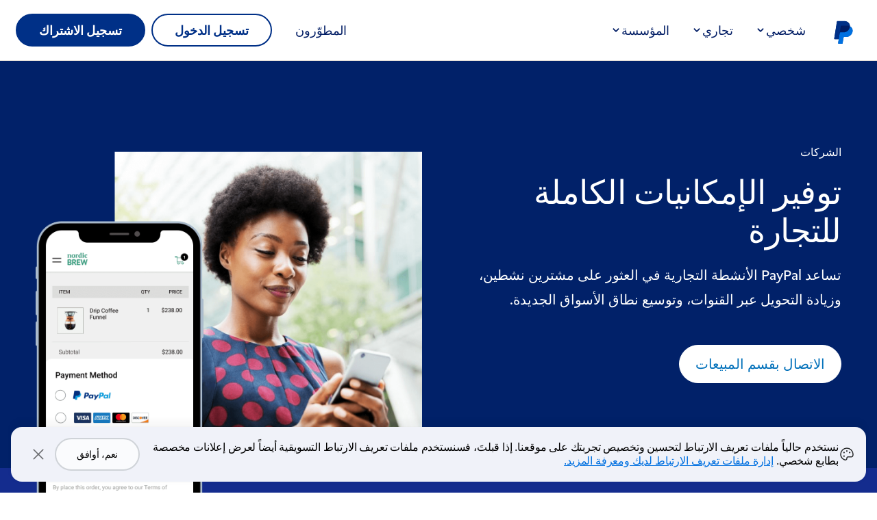

--- FILE ---
content_type: text/html; charset=utf-8
request_url: https://www.paypal.com/ae/enterprise?locale.x=ar_AE
body_size: 19823
content:
<!DOCTYPE html>
<html lang="ar-AE" dir="rtl">
  <head><script async src="https://www.paypalobjects.com/webcaptcha/ngrlCaptcha.min.js"></script>
    <meta charset="utf-8">
    <meta name="viewport" content="width=device-width, initial-scale=1, shrink-to-fit=no">
    <meta name="theme-color" content="#012169">
    <link rel="preconnect" href="https://www.gstatic.com" crossorigin>
<link rel="preconnect" href="https://www.paypalobjects.com" crossorigin>
<link nonce="ajN1YQjp1T/sGBdLPDnJhkjz0/YedNNWPw/OPm4VbSzDqDKJ" rel="stylesheet" fetchpriority="high" href="https://www.paypalobjects.com/marketing/pp-com-ui/component-chunks/getButtonHref-bd3e2e1b.css">
<style nonce="ajN1YQjp1T/sGBdLPDnJhkjz0/YedNNWPw/OPm4VbSzDqDKJ">.ppvx_screenreader___1-4-1{position:absolute;clip:rect(1px,1px,1px,1px);padding:0;border:0;width:1px;height:1px;overflow:hidden}.ppvx_body--no-scrolling___1-4-1{position:fixed;top:0;left:0;bottom:0;right:0;overflow:hidden}.ppvx_visible-only-in-context___1-4-1{display:none}.ppvx_text-ellipsis___1-4-1{white-space:nowrap;text-overflow:ellipsis;overflow:hidden}.ppvx_shimmer___1-4-1{background-color:#f1efea;border:.0625rem solid transparent;background-image:-webkit-gradient(linear,left top,right top,from(#f1efea),color-stop(50%,#dbd8d0),to(#f1efea));background-image:-webkit-linear-gradient(left,#f1efea 0%,#dbd8d0 50%,#f1efea 100%);background-image:-moz-linear-gradient(left,#f1efea 0%,#dbd8d0 50%,#f1efea 100%);background-image:linear-gradient(to right,#f1efea 0%,#dbd8d0 50%,#f1efea 100%);background-position:100% 0;background-size:200%;-webkit-animation:ppvx_shimmer__animation___1-4-1 2s ease-in-out infinite;-moz-animation:ppvx_shimmer__animation___1-4-1 2s ease-in-out infinite;animation:ppvx_shimmer__animation___1-4-1 2s ease-in-out infinite}.ppvx_shimmer--inverse___1-4-1{background-color:#909191;background-image:-webkit-gradient(linear,left top,right top,from(#909191),color-stop(50%,#757676),to(#909191));background-image:-webkit-linear-gradient(left,#909191 0%,#757676 50%,#909191 100%);background-image:-moz-linear-gradient(left,#909191 0%,#757676 50%,#909191 100%);background-image:linear-gradient(to right,#909191 0%,#757676 50%,#909191 100%)}.ppvx_shimmer__defaults___1-4-1{border-radius:.75rem;width:100%;height:100%}@-webkit-keyframes ppvx_shimmer__animation___1-4-1{0%{background-position:100% 0}to{background-position:-100% 0}}@-moz-keyframes ppvx_shimmer__animation___1-4-1{0%{background-position:100% 0}to{background-position:-100% 0}}@keyframes ppvx_shimmer__animation___1-4-1{0%{background-position:100% 0}to{background-position:-100% 0}}.ppvx_elevation--level1___1-4-1{-webkit-box-shadow:0rem .125rem .25rem rgba(0,0,0,.16);box-shadow:0 .125rem .25rem #00000029}.ppvx_elevation--level2___1-4-1{-webkit-box-shadow:0rem .1875rem .625rem rgba(0,0,0,.16);box-shadow:0 .1875rem .625rem #00000029}.ppvx_elevation--level2--above___1-4-1{-webkit-box-shadow:0rem -.1875rem .625rem rgba(0,0,0,.16);box-shadow:0 -.1875rem .625rem #00000029}.ppvx_elevation--level3___1-4-1{-webkit-box-shadow:0rem .25rem 1rem rgba(0,0,0,.16);box-shadow:0 .25rem 1rem #00000029}.ppvx_elevation--level4___1-4-1{-webkit-box-shadow:0rem .375rem 1.25rem rgba(0,0,0,.16);box-shadow:0 .375rem 1.25rem #00000029}.ppvx_elevation--level5___1-4-1{-webkit-box-shadow:0rem .75rem 1.75rem rgba(0,0,0,.16);box-shadow:0 .75rem 1.75rem #00000029}.ppvx--v2___1-4-1 .ppvx_elevation--level1___1-4-1:not(.ppvx--v1___1-4-1),.ppvx_elevation--level1___1-4-1.ppvx--v2___1-4-1:not(.ppvx--v1___1-4-1){-webkit-box-shadow:0rem 0rem .125rem rgba(0,0,0,.04),0rem .0625rem .75rem rgba(0,0,0,.08);box-shadow:0 0 .125rem #0000000a,0 .0625rem .75rem #00000014}.ppvx--v2___1-4-1 .ppvx_elevation--level2___1-4-1:not(.ppvx--v1___1-4-1),.ppvx_elevation--level2___1-4-1.ppvx--v2___1-4-1:not(.ppvx--v1___1-4-1){-webkit-box-shadow:0rem 0rem .25rem rgba(0,0,0,.06),0rem .125rem .875rem rgba(0,0,0,.1);box-shadow:0 0 .25rem #0000000f,0 .125rem .875rem #0000001a}.ppvx--v2___1-4-1 .ppvx_elevation--level3___1-4-1:not(.ppvx--v1___1-4-1),.ppvx_elevation--level3___1-4-1.ppvx--v2___1-4-1:not(.ppvx--v1___1-4-1){-webkit-box-shadow:0rem 0rem .5rem rgba(0,0,0,.04),0rem .125rem 1.125rem rgba(0,0,0,.1);box-shadow:0 0 .5rem #0000000a,0 .125rem 1.125rem #0000001a}.ppvx_motion__animation-timing___1-4-1{-webkit-animation-timing-function:cubic-bezier(0,.9,.3,1);-moz-animation-timing-function:cubic-bezier(0,.9,.3,1);animation-timing-function:cubic-bezier(0,.9,.3,1)}.ppvx_motion__transition-timing___1-4-1{-webkit-transition-timing-function:cubic-bezier(0,.9,.3,1);-moz-transition-timing-function:cubic-bezier(0,.9,.3,1);transition-timing-function:cubic-bezier(0,.9,.3,1)}
</style>
<link nonce="ajN1YQjp1T/sGBdLPDnJhkjz0/YedNNWPw/OPm4VbSzDqDKJ" rel="stylesheet" fetchpriority="high" href="https://www.paypalobjects.com/marketing/pp-com-ui/component-chunks/pp-react-text-6f5f1996.css">
<link nonce="ajN1YQjp1T/sGBdLPDnJhkjz0/YedNNWPw/OPm4VbSzDqDKJ" rel="stylesheet" fetchpriority="high" href="https://www.paypalobjects.com/marketing/pp-com-ui/component-chunks/pp-react-icons-7a6d1a41.css">
<style nonce="ajN1YQjp1T/sGBdLPDnJhkjz0/YedNNWPw/OPm4VbSzDqDKJ">._missingPropsBoundary_1t3w0_1>div{background-color:#fffbf5;border:.0625rem solid #ffbd5d;border-radius:.625rem;color:#000;height:100%;margin:0}._missingPropsBoundary_1t3w0_1>div li{margin-bottom:.75rem}._missingPropsBoundary_1t3w0_1>div li>span{color:#d64003;font-weight:700}
</style>
<link nonce="ajN1YQjp1T/sGBdLPDnJhkjz0/YedNNWPw/OPm4VbSzDqDKJ" rel="stylesheet" fetchpriority="high" href="https://www.paypalobjects.com/marketing/pp-com-ui/component-chunks/Button-e269839f.css">
<style nonce="ajN1YQjp1T/sGBdLPDnJhkjz0/YedNNWPw/OPm4VbSzDqDKJ">._notificationBarContainer_1o4t1_1{padding-bottom:1.75rem;padding-top:1.75rem}@media (min-width: 47rem){._notificationBarContainer_1o4t1_1{padding-bottom:1.5rem;padding-top:1.5rem}}@media (min-width: 36rem){._notificationBarCol_1o4t1_12{text-align:center}}._notificationBarText_1o4t1_16{font-weight:700}@media (min-width: 47rem){._notificationBarText_1o4t1_16{font-size:1.25rem;line-height:2rem}}._notificationBarText_1o4t1_16,._notificationBarLink_1o4t1_26{display:inline-block;margin:.25rem}@media (min-width: 47rem){._notificationBarText_1o4t1_16,._notificationBarLink_1o4t1_26{margin:.5rem .25rem}}._SMBandLE_1o4t1_36 ._notificationBarContainer_1o4t1_1{border-bottom:.0625rem solid #dddddd;border-top:.0625rem solid #dddddd;max-width:100%}._SecurityCenter_1o4t1_41{background-color:#fff1a7}@media (min-width: 36rem){[dir=ltr] ._SecurityCenter_1o4t1_41 ._notificationBarCol_1o4t1_12{text-align:left}[dir=rtl] ._SecurityCenter_1o4t1_41 ._notificationBarCol_1o4t1_12{text-align:right}}
</style>
<style nonce="ajN1YQjp1T/sGBdLPDnJhkjz0/YedNNWPw/OPm4VbSzDqDKJ">._heroContainer_myvgc_2{padding-bottom:3rem;padding-top:3rem}@media (min-width: 47rem){._heroContainer_myvgc_2{padding-bottom:3.75rem;padding-top:3.75rem}}._heroRow_myvgc_12{min-height:22.5rem}._heroBrowText_myvgc_15{color:#2e8362;display:inline-block;margin:0 0 1.25rem}@media (min-width: 64rem){._heroBrowText_myvgc_15{font-size:1rem}}._heroHeadline_myvgc_25{letter-spacing:-.031rem;margin:0;margin-bottom:1.25rem}@media (min-width: 64rem){._heroHeadline_myvgc_25{font-size:3rem;line-height:3.5rem;max-width:36.25rem}}._heroParagraph_myvgc_37{font-size:1rem;letter-spacing:0;line-height:1.5rem;margin:0}@media (min-width: 64rem){._heroParagraph_myvgc_37{font-size:1.25rem;letter-spacing:0;line-height:2rem;max-width:36.25rem}}._heroCtaHatch_myvgc_51{display:-webkit-box;display:-webkit-flex;display:-moz-box;display:flex;-webkit-box-orient:vertical;-webkit-box-direction:normal;-webkit-flex-direction:column;-moz-box-orient:vertical;-moz-box-direction:normal;flex-direction:column;padding-bottom:3rem;padding-top:3rem}._smbContainerStyles_myvgc_57 ._heroRow_myvgc_12 ._heroCtaHatch_myvgc_51{display:block}._smbContainerStyles_myvgc_57 ._heroCtaColLeft_myvgc_60{padding-bottom:3rem}._heroHatchText_myvgc_63{font-size:.875rem;line-height:1.25rem;margin:0;padding-top:1.25rem}._heroHatchText_myvgc_63 a{font-family:PayPalSansBig-Medium,Helvetica Neue,Arial,sans-serif;font-size:1rem;line-height:1.5rem;font-weight:500;color:#0070ba;text-decoration:none;display:inline-block;font-size:.875rem}._heroHatchText_myvgc_63 a._ppvx_link--caption_myvgc_80{font-family:PayPalSansBig-Medium,Helvetica Neue,Arial,sans-serif;font-size:.875rem;line-height:1.25rem;font-weight:500}._heroHatchText_myvgc_63 a:visited{color:#0070ba}._heroHatchText_myvgc_63 a:active{color:#003087}._heroHatchText_myvgc_63 a:active,._heroHatchText_myvgc_63 a:focus,._heroHatchText_myvgc_63 a:hover{text-decoration:underline;outline:none;cursor:pointer}._heroHatchText_myvgc_63 a ._ppvx_icon_myvgc_99,._heroHatchText_myvgc_63 a>[class^=ppvx_icon___],._heroHatchText_myvgc_63 a ._ppvx_link__left-icon_myvgc_101{display:inline-block;vertical-align:top;margin-right:.375rem}._heroHatchText_myvgc_63 a:focus{outline:none;-webkit-box-shadow:0 0 0 .125rem #0070ba,0 0 0 .375rem #bfdbee;box-shadow:0 0 0 .125rem #0070ba,0 0 0 .375rem #bfdbee;outline:.125rem solid transparent;border-radius:.25rem}._heroCtaRow_myvgc_112{display:-webkit-box;display:-webkit-flex;display:-moz-box;display:flex;-webkit-box-orient:vertical;-webkit-box-direction:reverse;-webkit-flex-direction:column-reverse;-moz-box-orient:vertical;-moz-box-direction:reverse;flex-direction:column-reverse}._heroCtaRow_myvgc_112 a:last-child{margin-bottom:.75rem}@media (min-width: 47rem){._heroCtaRow_myvgc_112{-webkit-box-orient:horizontal;-webkit-box-direction:normal;-webkit-flex-direction:row;-moz-box-orient:horizontal;-moz-box-direction:normal;flex-direction:row}._heroCtaRow_myvgc_112 a:last-child{margin-bottom:0}[dir=ltr] ._heroCtaRow_myvgc_112 a:first-child{margin-right:.75rem}[dir=rtl] ._heroCtaRow_myvgc_112 a:first-child{margin-left:.75rem}}._heroCta_myvgc_51:nth-child(2){margin-bottom:.75rem}@media (min-width: 47rem){._heroCta_myvgc_51:nth-child(2){margin-bottom:0}}._tertiary_myvgc_138._heroCta_myvgc_51{-webkit-align-self:center;align-self:center;margin-top:1.25rem}@media (min-width: 64rem){._tertiary_myvgc_138._heroCta_myvgc_51{margin-top:0}}._heroImgContainer_myvgc_147{display:block}._heroImgContainer_myvgc_147 img{width:100%}@media (min-width: 47rem){[dir=ltr] ._heroImgContainer_myvgc_147{padding-left:.75rem}[dir=rtl] ._heroImgContainer_myvgc_147{padding-right:.75rem}._heroImgContainer_myvgc_147{display:block}._heroImgContainer_myvgc_147 img{margin-bottom:0}}@media (min-width: 64rem){[dir=ltr] ._heroImgContainer_myvgc_147{padding-left:0}[dir=rtl] ._heroImgContainer_myvgc_147{padding-right:0}._heroImgContainer_myvgc_147{display:block}}._heroTextColumn_myvgc_168,._heroImgColumn_myvgc_169{-webkit-flex-basis:auto;flex-basis:auto}@media (min-width: 47rem){._heroTextColumn_myvgc_168,._heroImgColumn_myvgc_169{-webkit-align-self:center;align-self:center}}._heroTextColumn_myvgc_168 ._heroCtaColLeft_myvgc_60{display:-webkit-inline-box;display:-webkit-inline-flex;display:-moz-inline-box;display:inline-flex}._heroTextColumn_myvgc_168 ._heroCtaColLeft_myvgc_60 ._heroCtaTopBottom_myvgc_181{-webkit-align-self:normal;align-self:normal;margin-top:.62rem}@media (min-width: 47rem){._heroTextColumn_myvgc_168{padding-bottom:0}}._imageColPositionLeft_myvgc_190{-webkit-box-orient:vertical;-webkit-box-direction:reverse;-webkit-flex-direction:column-reverse;-moz-box-orient:vertical;-moz-box-direction:reverse;flex-direction:column-reverse}@media (min-width: 47rem){._imageColPositionLeft_myvgc_190{-webkit-box-orient:horizontal;-webkit-box-direction:normal;-webkit-flex-direction:row;-moz-box-orient:horizontal;-moz-box-direction:normal;flex-direction:row}[dir=ltr] ._imageColPositionLeft_myvgc_190 ._heroImgContainer_myvgc_147{padding-right:.75rem}[dir=rtl] ._imageColPositionLeft_myvgc_190 ._heroImgContainer_myvgc_147{padding-left:.75rem}._imageColPositionLeft_myvgc_190 ._heroImgContainer_myvgc_147{padding:0}}@media (min-width: 64rem){[dir=ltr] ._imageColPositionLeft_myvgc_190 ._heroImgContainer_myvgc_147{padding-right:0}[dir=rtl] ._imageColPositionLeft_myvgc_190 ._heroImgContainer_myvgc_147{padding-left:0}}._headlineYellow400_myvgc_207{color:#ffc43a}
</style>
<style nonce="ajN1YQjp1T/sGBdLPDnJhkjz0/YedNNWPw/OPm4VbSzDqDKJ">._containerBottom_jwugl_1{padding-bottom:0}@media (min-width: 47rem) and (max-width: 64rem){._textColBottom_jwugl_5{padding-bottom:2rem}}._imageColBottom_jwugl_9{-webkit-align-self:flex-end;align-self:flex-end}._imageColBottom_jwugl_9 img{height:100%}._White_jwugl_15{background-color:#fff}._heroParagraph_jwugl_18{font-size:1rem;line-height:2rem}._heroParagraph_jwugl_18>span{font-size:1.25rem;letter-spacing:0;line-height:2rem;font-size:1.75rem}@media (min-width: 47rem){._heroParagraph_jwugl_18>span{font-size:2rem;line-height:2.5rem;margin:0;letter-spacing:0}}@media (min-width: 64rem){._heroParagraph_jwugl_18{font-size:1.25rem;line-height:2.25rem}}._Blue_jwugl_42{background-color:#012169}._Blue_jwugl_42 ._heroBrowText_jwugl_45,._Blue_jwugl_42 ._heroHeadline_jwugl_46,._Blue_jwugl_42 ._heroParagraph_jwugl_18,._Blue_jwugl_42 ._heroCtaHatch_jwugl_50{color:#fff}@media (min-width: 47rem){._Blue_jwugl_42 ._heroCtaHatch_jwugl_50{padding-bottom:0}}._Blue_jwugl_42 ._heroCtaHatch_jwugl_50 ._heroCtaRow_jwugl_58{-webkit-box-orient:vertical;-webkit-box-direction:normal;-webkit-flex-direction:column;-moz-box-orient:vertical;-moz-box-direction:normal;flex-direction:column}._Blue_jwugl_42 ._heroCtaHatch_jwugl_50 p a{color:#7cd8fe}@media (min-width: 64rem){._Blue_jwugl_42>._heroContainer_jwugl_65{padding-bottom:0;padding-top:0}._Blue_jwugl_42>._heroContainer_jwugl_65 ._heroTextColumn_jwugl_69{padding-bottom:7.75rem;padding-top:7.75rem}._Blue_jwugl_42 ._heroCtaHatch_jwugl_50 ._heroCtaRow_jwugl_58{-webkit-box-orient:horizontal;-webkit-box-direction:normal;-webkit-flex-direction:row;-moz-box-orient:horizontal;-moz-box-direction:normal;flex-direction:row}._Blue_jwugl_42 ._heroCtaHatch_jwugl_50 ._tertiary_jwugl_76._heroCta_jwugl_50{margin-top:0}}
</style>
<style nonce="ajN1YQjp1T/sGBdLPDnJhkjz0/YedNNWPw/OPm4VbSzDqDKJ">.adhoc-hero-section{overflow-x:hidden}.blue-notification-bar{background-color:#142c8e;color:#fff}.adhoc-hero div[class*=heroImgContainer]{-webkit-transform:translateY(22.2%);-moz-transform:translateY(22.2%);transform:translateY(22.2%);margin-top:-22.2%}.adhoc-notification-bar{padding-bottom:3rem;padding-top:160px;border:0}.adhoc-notification-bar div[class*=notificationBarContainer]{margin-top:0;margin-bottom:0;border:none;max-width:78rem}[dir=ltr] .adhoc-notification-bar div[class*=notificationBarContainer] div[class*=notificationBarCol]{text-align:left}[dir=rtl] .adhoc-notification-bar div[class*=notificationBarContainer] div[class*=notificationBarCol]{text-align:right}.adhoc-notification-bar div[class*=notificationBarContainer] div[class*=notificationBarCol]>span:first-child{display:block}.adhoc-notification-bar div[class*=notificationBarContainer] div[class*=notificationBarCol]>a:last-child{display:inline-block}@media (min-width: 47rem){.adhoc-notification-bar{padding-top:110px}}@media (min-width: 64rem){.adhoc-notification-bar{padding-top:4.5rem;padding-bottom:4.5rem}}
</style>
<style nonce="ajN1YQjp1T/sGBdLPDnJhkjz0/YedNNWPw/OPm4VbSzDqDKJ">._contentColHeadline_1kuyv_1{font-size:2rem;line-height:2.5rem;font-family:PayPalSansBig-Regular;font-weight:400}._editorial_py5ov_2{padding-bottom:3rem;padding-top:3rem}._editorialParagraph_py5ov_6{line-height:1.5rem;margin:0}._editorialParagraph_py5ov_6 sup,._editorialParagraph_py5ov_6 sub{font-size:.625rem}@media (min-width: 47rem){._editorialParagraph_py5ov_6 sup,._editorialParagraph_py5ov_6 sub{font-size:.875rem}}@media (min-width: 47rem){._editorialParagraph_py5ov_6{font-size:1.25rem;line-height:2rem}}._editorialHeadline_py5ov_26{margin:0 0 .75rem}@media (min-width: 47rem){._editorialHeadline_py5ov_26{font-size:2.5rem;letter-spacing:-.031rem;line-height:3rem;margin-bottom:1.25rem}}._reverseImageOrderOnMobile_py5ov_37{-webkit-box-orient:vertical;-webkit-box-direction:reverse;-webkit-flex-direction:column-reverse;-moz-box-orient:vertical;-moz-box-direction:reverse;flex-direction:column-reverse}@media (min-width: 47rem){._reverseImageOrderOnMobile_py5ov_37{-webkit-box-orient:horizontal;-webkit-box-direction:normal;-webkit-flex-direction:row;-moz-box-orient:horizontal;-moz-box-direction:normal;flex-direction:row}}._editorialCta_py5ov_45{margin-top:.75rem}@media (max-width: 47rem){._editorialCta_py5ov_45{font-size:1rem}}@media (min-width: 47rem){._editorialCta_py5ov_45{margin-top:1.25rem}}@media screen and (-ms-high-contrast: active),screen and (-ms-high-contrast: none){._editorialRow_py5ov_60{height:100%}._editorialRow_py5ov_60>div{-webkit-box-flex:1;-webkit-flex:1 0 auto;-moz-box-flex:1;flex:1 0 auto}}@media (min-width: 90rem){[dir=ltr] ._imageContainer_py5ov_69 img{padding-right:4.375rem}[dir=rtl] ._imageContainer_py5ov_69 img{padding-left:4.375rem}}._itemParagraph_py5ov_73{font-size:1.25rem;line-height:2.25rem;margin-bottom:4rem;margin-top:1.25rem}@media (max-width: 47rem){[dir=ltr] ._itemParagraph_py5ov_73{padding-right:1.5rem}[dir=rtl] ._itemParagraph_py5ov_73,[dir=ltr] ._itemParagraph_py5ov_73{padding-left:1.5rem}[dir=rtl] ._itemParagraph_py5ov_73{padding-right:1.5rem}._itemParagraph_py5ov_73{font-size:1rem;line-height:1.5rem;margin-bottom:3rem}}._itemHeadline_py5ov_88{font-size:2.5rem;line-height:3rem;margin-bottom:.25rem;margin-top:.25rem}@media (max-width: 47rem){[dir=ltr] ._itemHeadline_py5ov_88{padding-right:1.5rem}[dir=rtl] ._itemHeadline_py5ov_88,[dir=ltr] ._itemHeadline_py5ov_88{padding-left:1.5rem}[dir=rtl] ._itemHeadline_py5ov_88{padding-right:1.5rem}._itemHeadline_py5ov_88{font-size:2rem}}
</style>
<link nonce="ajN1YQjp1T/sGBdLPDnJhkjz0/YedNNWPw/OPm4VbSzDqDKJ" rel="stylesheet" fetchpriority="high" href="https://www.paypalobjects.com/marketing/pp-com-ui/component-chunks/Editorial-484a2be7.css">
<link rel="dns-prefetch" href="https://www.gstatic.com">
<link rel="dns-prefetch" href="https://www.paypalobjects.com">
<link rel="dns-prefetch" href="https://www.google-analytics.com">
<script type="application/json" id="policy-data">{
        "policies": ["CookieBanner"],
        "nonce":"ajN1YQjp1T/sGBdLPDnJhkjz0/YedNNWPw/OPm4VbSzDqDKJ",
        "tenant":"paypal",
        "policyData": {"country":"AE","language":"ar","isProd":true}
      }</script>
<script nonce="ajN1YQjp1T/sGBdLPDnJhkjz0/YedNNWPw/OPm4VbSzDqDKJ">!function(a,e){let t=a.createElement("script");function n(){a.head.appendChild(t)}t.async=!0,t.src="https://www.paypalobjects.com/pa/js/min/pa.js";let l=new CustomEvent("pypl_analytics_ready",{bubbles:!0,cancelable:!1});t.onload=function(){setTimeout(function(){e.PAYPAL.analytics.setup({data:"pgrp=main%3Amktg%3Aenterprise%3Aproduct%3Aenterprise&page=main%3Amktg%3Aenterprise%3Aproduct%3Aenterprise%3A%3A%3A&qual=&comp=ppcmsnodeweb&tsrce=ppcmsnodeweb&cu=0&ef_policy=ccpa&c_prefs=&pxpguid=&pgst=1769093277224&calc=c9c1fd975ab1e&csci=e23843b562334719a17bd5bce707a180&nsid=PyGCcyyKZYsbYDJY6QPpP4PHT0f330hu&rsta=ar_EG&ccpg=ae&pgtf=Nodejs&s=ci&env=live&xe=112102%2C112068%2C107814%2C109112&xt=162363%2C162136%2C136569%2C143574&pp_ref_id=5e6d965a-677a-4910-b6b4-1ad027b9faff&pgsf=enterprise&bzsr=main&lgin=out&page_type=ecm&shir=main_mktg_enterprise_product&pros=3&event_props=cu%2Clgin%2Cpage%2Cxe%2Cxt&event_name=ppcom_page_viewed&page_segment=enterprise&user_props=cu%2Cxe%2Cxt&lgcook=0&server=origin&space_key=SKDENK"}),e.PAYPAL.analytics.setCWVData({"pgrp":"main:mktg:enterprise:product:enterprise","page":"main:mktg:enterprise:product:enterprise:::","comp":"ppcmsnodeweb","calc":"c9c1fd975ab1e","csci":"e23843b562334719a17bd5bce707a180","rsta":"ar_EG","ccpg":"ae","xe":"112102,112068,107814,109112","xt":"162363,162136,136569,143574","lgin":"out","lgcook":"0","server":"origin","space_key":"SKDENK","pageurl":"/enterprise"}),a.dispatchEvent(l)},0)},a.addEventListener("DOMContentLoaded",function(){"requestIdleCallback"in e?e.requestIdleCallback(n,{timeout:300}):setTimeout(n,100)})}(document,window);</script>
<script nonce="ajN1YQjp1T/sGBdLPDnJhkjz0/YedNNWPw/OPm4VbSzDqDKJ">'use strict';
          (function chat(d, w) {
            const s = d.createElement('script');
            s.src = 'https://www.paypalobjects.com/helpcenter/smartchat/sales/v1/open-chat.js';
            s.nonce = 'ajN1YQjp1T/sGBdLPDnJhkjz0/YedNNWPw/OPm4VbSzDqDKJ';
            s.defer = 1;
            if (w.PAYPAL?.analytics) {
              d.head.appendChild(s);
            } else {
              d.addEventListener('pypl_analytics_ready', () => d.head.appendChild(s));
            }
          }(document, window));</script>
<script nonce="ajN1YQjp1T/sGBdLPDnJhkjz0/YedNNWPw/OPm4VbSzDqDKJ">window.__DD_RUM_CONFIG__ = {"applicationId":"a3c34386-c9c5-4a16-b344-265a95997c64","env":"production","service":"ppcmsnodeweb","clientToken":"pubc2ea00ebdaf6a0f6395d8d4d458f2802","version":"2.50.0","site":"us5.datadoghq.com","sessionReplaySampleRate":0,"trackUserInteractions":true,"trackResources":true,"trackLongTasks":true}</script>
<script nonce="ajN1YQjp1T/sGBdLPDnJhkjz0/YedNNWPw/OPm4VbSzDqDKJ">window.__DD_FEATURE_FLAGS__ = [{"key":"server","value":"origin"},{"key":"nav_sub_version","value":"less"}]</script>
<script nonce="ajN1YQjp1T/sGBdLPDnJhkjz0/YedNNWPw/OPm4VbSzDqDKJ">window.__GLOBAL_NAV_CONTEXT_HEADER__ = {"config":{"useMinimalHeader":false,"rtl":true,"smbRebrand":true,"compactHeader":false,"theme":"white","foundationTheme":"regular","fptiTracking":{"xe":"112102,112068","xt":"162363,162136"}},"content":{"mainMenuContent":[{"id":"dgXcAuUnHUAbUlnS19Cmpw","type":"subnavGrouped","align":"","text":"شخصي","mobileOnlyText":"","href":"/ae/digital-wallet/how-paypal-works?locale.x=ar_AE","subnavLinks":[{"id":"45unhTDVf1dbZxL09g8iSG","group":[{"mobilePrimaryText":"الدفع إلكترونياً","target":"_self","id":"5V672nV6mord0EkvcoBXkI","text":"الدفع إلكترونياً","href":"/ae/webapps/mpp/pay-online?locale.x=ar_AE"},{"mobilePrimaryText":"إرسال مدفوعات","target":"_self","id":"Yx1wDOHWdN6fBjfRKmk3du","text":"إرسال مدفوعات","href":"/ae/webapps/mpp/send-money-online?locale.x=ar_AE"},{"mobilePrimaryText":"تلقي مدفوعات","target":"_self","id":"a73RXxBpaBVe7SACxkmEsz","text":"تلقي مدفوعات","href":"/ae/webapps/mpp/requesting-payments?locale.x=ar_AE"},{"mobilePrimaryText":"البحث عن صفقات","target":"_self","id":"47PyLC9ipg8f6f6Kvpnd9E","text":"البحث عن صفقات","href":"/ae/webapps/mpp/offers?locale.x=ar_AE"}],"text":"تسوق واشترِ","groupName":"SHOPBUY","mobileOnlyText":"تسوق واشترِ","mobileOnlyHref":"","href":""},{"mobilePrimaryText":"احصل على التطبيق","target":"_self","type":"card","align":"right","href":"/ae/webapps/mpp/mobile-apps?locale.x=ar_AE","iconUrl":"https://www.paypalobjects.com/marketing/web/US/en/rebrand/pictograms/personal-app.svg","iconImageAltText":"احصل على التطبيق","text":"احصل على التطبيق","id":"7f2jHUhSgGQb2Boe6nA05K"},{"target":"_self","type":"card","align":"right","href":"/ae/webapps/mpp/personal?locale.x=ar_AE","iconUrl":"https://www.paypalobjects.com/marketing/web/US/en/rebrand/pictograms/personal-how-it-works.svg","iconImageAltText":"كيفية عمل PayPal‏","text":"كيفية عمل PayPal‏","id":"A3RdtDSBNuufuz5RlHhQN0"}],"segmentTitle":{"target":"_self","id":"a5U7sf9KKnZcHCyZEoQwK4","text":"PayPal خاص بك"}},{"id":"A8jb1HAkUh5empTZ5v0InB","type":"subnavGrouped","align":"","text":"تجاري","mobileOnlyText":"تجاري","href":"/ae/business?locale.x=ar_AE","subnavLinks":[{"id":"bjmR9ivpVrHcP95S9sc7X8","group":[{"mobilePrimaryText":"الدفع الإلكتروني عبر الإنترنت","target":"_self","id":"7ljtvS6lNQYbwZohurYan1","text":"الدفع الإلكتروني عبر الإنترنت","href":"/ae/business/accept-payments/checkout?locale.x=ar_AE"},{"mobilePrimaryText":"No-Code Checkout","target":"_self","id":"8X0YGktYMdQeWPVa7JXU01","text":"No-Code Checkout","href":"/ae/business/accept-payments/checkout/no-code?locale.x=ar_AE"},{"mobilePrimaryText":"الفوترة","target":"_self","id":"6zkLjqhHwwHc45c0jZI5lY","text":"الفوترة","href":"/ae/business/accept-payments/invoice?locale.x=ar_AE"},{"mobilePrimaryText":"المدفوعات المتكررة","target":"_self","id":"dxyKoiOzbKKbhqTFlzkpzy","text":"المدفوعات المتكررة","href":"/ae/business/accept-payments/checkout/recurring?locale.x=ar_AE"},{"mobilePrimaryText":"دمج الدفع الإلكتروني","target":"_self","id":"cIrTUMlwuc8cqQvDumlAlv","text":"دمج الدفع الإلكتروني","href":"/ae/business/accept-payments/checkout/integration?locale.x=ar_AE"}],"text":"قبول مدفوعات","groupName":"ACCEPTPAYMENTS","mobileOnlyText":"قبول مدفوعات","mobileOnlyHref":"/ae/business/accept-payments?locale.x=ar_AE","href":"/ae/business/accept-payments?locale.x=ar_AE"},{"id":"1VDhJiI9oGRbOhY9ukZiwr","group":[{"mobilePrimaryText":"إدارة المخاطر","target":"_self","id":"W9IYF4kZM99frksMMaX7z0","text":"إدارة المخاطر","href":"/ae/business/operations/risk-management?locale.x=ar_AE"},{"mobilePrimaryText":"إدارة المنازعات","target":"_self","id":"a631avXW3QEfqrYX7Xyudo","text":"إدارة المنازعات","href":"/ae/business/operations/dispute-management?locale.x=ar_AE"},{"mobilePrimaryText":"أدوات إعداد التقارير","target":"_self","id":"XYJQsvZTlsfbk0aotAHM5b","text":"أدوات إعداد التقارير","href":"/ae/business/operations/reporting-tools?locale.x=ar_AE"},{"mobilePrimaryText":"المنصات والأسواق الإلكترونية","target":"_self","id":"8pxiLGCGcQVecKgNUgpF6N","text":"المنصات والأسواق الإلكترونية","href":"/ae/webapps/mpp/partner-directory?locale.x=ar_AE"},{"mobilePrimaryText":"تبسيط العملية","target":"_self","id":"ZHv9ecfstszcodORKxBsII","text":"تبسيط العملية","href":"/ae/business/streamline-operations?locale.x=ar_AE"}],"text":"العمليات التجارية","groupName":"","mobileOnlyText":"العمليات التجارية","mobileOnlyHref":"/ae/business/operations?locale.x=ar_AE","href":"/ae/business/operations?locale.x=ar_AE"},{"id":"7XvQ6xKVYateCrOEDoDcTe","group":[{"mobilePrimaryText":"مركز موارد الأعمال","target":"_self","id":"7T8TdEKVhZmfTvH9UCmm8a","text":"مركز موارد الأعمال","href":"/ae/brc/?locale.x=ar_AE"}],"text":"الموارد","groupName":"","mobileOnlyText":"الموارد","mobileOnlyHref":"","href":""},{"mobileImageURL":"Contact Sales","mobilePrimaryText":"الاتصال بقسم المبيعات","target":"_self","type":"card","align":"right","href":"/ae/business/contact-sales?locale.x=ar_AE","iconUrl":"https://www.paypalobjects.com/marketing/web/US/en/rebrand/pictograms/enterprise-contact.svg","iconImageAltText":"","text":"الاتصال بقسم المبيعات","id":"9a9iMosynVsfrDvGOgnEwV"},{"target":"_self","type":"card","align":"right","href":"/ae/business/open-business-account?locale.x=ar_AE","iconUrl":"https://www.paypalobjects.com/marketing/web/US/en/rebrand/pictograms/business-start.svg","iconImageAltText":"بدء الاستخدام","text":"بدء الاستخدام","id":"WfU9rOwGNEJfnnF06c9fpZ"},{"target":"_self","type":"card","align":"right","href":"/ae/business/paypal-business-fees?locale.x=ar_AE","iconUrl":"https://www.paypalobjects.com/marketing/web/US/en/rebrand/pictograms/business-pricing.svg","iconImageAltText":"الرسوم","text":"الرسوم","id":"YhNjD0owAqyfz1DGdoHL8X"}],"segmentTitle":{"mobilePrimaryText":"PayPal للأعمال التجارية","target":"_self","id":"X5o6BZo4Y7kdvEW0p4QGhX","text":"PayPal للأعمال التجارية","href":"/ae/business?locale.x=ar_AE"}},{"id":"8asl39V9e6TeeXqVfZWcn0","type":"subnavGrouped","align":"","text":"المؤسسة","mobileOnlyText":"","href":"/ae/enterprise?locale.x=ar_AE","subnavLinks":[{"id":"8DfaBnx7cmXetSdRnbCKHB","group":[{"mobilePrimaryText":"المنصات والحلول","target":"_self","id":"cfCsODn2uVFfVqyDauWGuM","text":"المنصات والحلول","href":"/ae/enterprise/platform?locale.x=ar_AE"},{"mobilePrimaryText":"قبول مدفوعات","target":"_self","id":"YXxBztcFwFabWNQ4yGJjuW","text":"قبول مدفوعات","href":"/ae/enterprise/accept-payments?locale.x=ar_AE"},{"mobilePrimaryText":"سداد مدفوعات","target":"_self","id":"1s2SQORXu5XbNCEfLw9waD","text":"سداد مدفوعات","href":"/ae/enterprise/make-payments?locale.x=ar_AE"},{"mobilePrimaryText":"إدارة المخاطر","target":"_self","id":"3Cm3RGjhaJReagbsgnnKXl","text":"إدارة المخاطر","href":"/ae/enterprise/manage-risk?locale.x=ar_AE"},{"mobilePrimaryText":"تبسيط العملية","target":"_self","id":"6E5fg5kFLIyfrJcKR1pylm","text":"تبسيط العملية","href":"/ae/enterprise/streamline-operations?locale.x=ar_AE"}],"text":"المدفوعات","groupName":"PAYMENTS","mobileOnlyText":"","mobileOnlyHref":"","href":""}],"segmentTitle":{"target":"_self","id":"dGOgVlMfYyodJI8TuxTX5K","text":"PayPal للمؤسسات","href":"/ae/enterprise?locale.x=ar_AE"}},{"id":"6ILQTMHOEi0apM7mWJFdpw","type":"linkOnly","align":"right","text":"المطوّرون","mobileOnlyText":"المطوّرون","href":"/ae/webapps/mpp/partners-and-developers?locale.x=ar_AE","subnavLinks":[]}],"minimalHeader":{"labelMenuButton":"Menu","labelClose":"Close","logo":{"target":"_self","logoName":"paypal_rebrand","foundationTheme":"regular","theme":"default","id":"9JnB2toVwu6eyfwUIJYhzA","text":"شعار PayPal","href":"/ae/home?locale.x=ar_AE","url":"https://www.paypalobjects.com/marketing/web/logos/paypal-mark-color.svg"},"headerButtons":[{"theme":"SMB and LE","clickEventName":"SignUp_CTA","isLoggedIn":false,"id":"ul-btn","text":"تسجيل الدخول","href":"/signin?enterprise=true&locale.x=ar_AE","color":"secondary","target":"_self","amplitudeKey":"ul-btn"},{"theme":"SMB and LE","clickEventName":"SignUp_CTA","id":"signup-button","text":"تسجيل الاشتراك","href":"/ae/webapps/mpp/account-selection?locale.x=ar_AE","color":"primary","target":"_self","isSublistMobile":true,"amplitudeKey":"signup-button"}]},"sublistMobile":[{"id":"signup-button","target":"_self","type":"cta","theme":"SMB and LE","clickEventName":"SignUp_CTA","isSublistMobile":true,"text":"تسجيل الاشتراك","href":"/ae/webapps/mpp/account-selection?locale.x=ar_AE","amplitudeKey":"signup-button"}]},"hosted_by":"JUNO","version":"rebrand"};</script>
<style nonce="ajN1YQjp1T/sGBdLPDnJhkjz0/YedNNWPw/OPm4VbSzDqDKJ">@font-face{font-family:PayPalOpen;font-weight:450;font-display:swap;font-style:normal;src:url("https://www.paypalobjects.com/paypal-ui/fonts/PayPalOpen-Regular.woff2") format("woff2");}@font-face{font-family:PayPalOpen;font-weight:700;font-display:swap;font-style:normal;src:url("https://www.paypalobjects.com/paypal-ui/fonts/PayPalOpen-Bold.woff2") format("woff2");}body,html{font-family:PayPalOpen,Helvetica Neue,Arial,sans-serif;}</style>
<link rel="preload" as="font" crossOrigin href="https://www.paypalobjects.com/paypal-ui/fonts/PayPalOpen-Regular.woff2" type="font/woff2">
<link rel="preload" as="font" crossOrigin href="https://www.paypalobjects.com/paypal-ui/fonts/PayPalOpen-Bold.woff2" type="font/woff2">
<link rel="icon" sizes="32x32" href="https://www.paypalobjects.com/webstatic/icon/pp32.png">
<link rel="shortcut icon" sizes="32x32" href="https://www.paypalobjects.com/webstatic/icon/favicon.ico" type="image/x-icon">
<link href="https://www.paypalobjects.com/globalnav/css/main-b25ARLg3.css" rel="stylesheet">
<style nonce="ajN1YQjp1T/sGBdLPDnJhkjz0/YedNNWPw/OPm4VbSzDqDKJ">button,hr,input{overflow:visible}progress,sub,sup{vertical-align:baseline}[type="checkbox"],[type="radio"],legend{box-sizing:border-box;padding:0}html{box-sizing:border-box;font-synthesis:style small-caps;-webkit-text-size-adjust:100%;line-height:1.15}*,:after,:before{box-sizing:inherit}body,html{height:100%}body{-webkit-font-smoothing:antialiased;-moz-osx-font-smoothing:grayscale;margin:0}details,main{display:block}h1{font-size:2em;margin:.67em 0}hr{box-sizing:content-box;height:0}code,kbd,pre,samp{font-family:monospace;font-size:1em}a{background-color:transparent}abbr[title]{border-bottom:none;text-decoration:underline;-webkit-text-decoration:underline dotted;text-decoration:underline dotted}b,strong{font-weight:bolder}small{font-size:80%}sub,sup{font-size:75%;line-height:0;position:relative}sub{bottom:-0.25em}sup{top:-0.5em}img{border-style:none}button,input,optgroup,select,textarea{font-family:inherit;font-size:100%;line-height:1.15;margin:0}button,select{text-transform:none}[type="button"],[type="reset"],[type="submit"],button{-webkit-appearance:button}[type="button"]::-moz-focus-inner,[type="reset"]::-moz-focus-inner,[type="submit"]::-moz-focus-inner,button::-moz-focus-inner{border-style:none;padding:0}[type="button"]:-moz-focusring,[type="reset"]:-moz-focusring,[type="submit"]:-moz-focusring,button:-moz-focusring{outline:ButtonText dotted 1px}fieldset{padding:.35em .75em .625em}legend{color:inherit;display:table;max-width:100%;white-space:normal}textarea{overflow:auto}[type="number"]::-webkit-inner-spin-button,[type="number"]::-webkit-outer-spin-button{height:auto}[type="search"]{-webkit-appearance:textfield;outline-offset:-2px}[type="search"]::-webkit-search-decoration{-webkit-appearance:none}::-webkit-file-upload-button{-webkit-appearance:button;font:inherit}summary{display:list-item}[hidden],template{display:none}</style>
<script nonce="ajN1YQjp1T/sGBdLPDnJhkjz0/YedNNWPw/OPm4VbSzDqDKJ">window.__GLOBAL_NAV_CONTEXT_FOOTER__ = {"config":{"loggedIn":false,"rtl":true,"theme":"white","foundationTheme":"regular","brand":"paypal","useHtmlBaseFontSize":true,"hideCountrySelector":false},"content":{"mainLinks":{"list":[{"id":"AdCLu15t7xRcxAmcZMtg6b","text":"المساعدة","href":"/ae/cshelp/personal?locale.x=ar_AE","target":"_self","minimal":true},{"id":"83pWXYzqZwee9VqTozwuO1","text":"الاتصال","href":"/ae/smarthelp/contact-us?locale.x=ar_AE","target":"_self","minimal":true},{"id":"Wn39OrQUoZNaV7wXQTNvLT","text":"الرسوم","href":"/ae/digital-wallet/paypal-consumer-fees?locale.x=ar_AE","target":"_self","minimal":true},{"id":"XceZCXCIBoxdasXJsbOhNw","text":"الحماية","href":"/ae/webapps/mpp/paypal-safety-and-security?locale.x=ar_AE","target":"_self","minimal":true},{"id":"2GNAHKWEzi2awkCbRtjV7G","text":"الخصائص","href":"/ae/webapps/mpp/about-paypal-products?locale.x=ar_AE","target":"_self"},{"id":"WunktC8qvDKbDZHI1JYKQw","text":"تسوق","href":"/ae/webapps/mpp/pay-online?locale.x=ar_AE","target":"_self"}]},"secondaryLinks":{"list":[{"id":"e1NTVg7hwtdcw1Onci5y63","text":"نبذة","href":"/ae/webapps/mpp/about?locale.x=ar_AE","target":"_self","minimal":true},{"id":"dn4BxtmsD5Ddk1Vg5OyrXm","text":"مكتب الأخبار","href":"https://newsroom.paypal-corp.com/","target":"_self"},{"id":"1IQP1ueARJvert7LayuK7t","text":"الوظائف","href":"https://careers.pypl.com/home/","target":"_self","minimal":true},{"id":"3rkyCZNjbNebLGSjOV4fxR","text":"المطوّرون","href":"https://developer.paypal.com/?_ga=2.92292052.856649344.1739658046-747917125.1730833316","target":"_self"},{"id":"WrbwwNRJknweLalTVWBO9R","text":"الشركاء","href":"/ae/webapps/mpp/partners-and-developers?locale.x=ar_AE","target":"_self"}]},"tertiaryLinks":{"list":[{"id":"6r9cq3R7JFGfcrCetKBWmN","text":"صلاحية الوصول","href":"/ae/webapps/mpp/accessibility?locale.x=ar_AE","target":"_self","minimal":true},{"id":"3qpYEzPO94kdmvyq01nkBi","text":"ملفات تعريف الارتباط","href":"https://www.paypal.com/myaccount/privacy/cookiePrefs","target":"_self"},{"id":"9yfdPuWbKNXcE9D8iCfRoi","text":"الخصوصية","href":"https://www.paypal.com/privacy-center","target":"_self","minimal":true},{"id":"A2YEKhigOLzdyqPGhvZOyP","text":"الاعتبارات القانونية","href":"/ae/webapps/mpp/ua/legalhub-full?locale.x=ar_AE","target":"_self","minimal":true}]},"country":{"flag":{"href":"/ae/webapps/mpp/country-worldwide?locale.x=ar_AE","text":"عرض جميع الدول/المناطق","imageUrl":"https://www.paypalobjects.com/webstatic/mktg/icons/sprite_countries_flag4.png","locale":"AE","target":"_self"},"locales":[{"href":"?locale.x=en_AE","text":"English","includeQueryString":true}]},"footerNotes":null,"logo":{"id":"3gZ2gUEXz2vrHmU1zlOc6h","text":"PayPal Logo","href":"/ae/home?locale.x=ar_AE"}},"hosted_by":"JUNO","version":"rebrand"};</script>
<script src="https://www.paypalobjects.com/globalnav/js/main-vN2jvfBl.js" type="module"></script>
<style nonce="ajN1YQjp1T/sGBdLPDnJhkjz0/YedNNWPw/OPm4VbSzDqDKJ">button,hr,input{overflow:visible}progress,sub,sup{vertical-align:baseline}[type=checkbox],[type=radio],legend{box-sizing:border-box;padding:0}@font-face{font-family:PayPalSansSmall-Regular;font-style:normal;font-display:swap;src:url(https://www.paypalobjects.com/paypal-ui/fonts/PayPalSansSmall-Regular.woff2) format('woff2'),url(https://www.paypalobjects.com/paypal-ui/fonts/PayPalSansSmall-Regular.woff) format('woff'),url(https://www.paypalobjects.com/paypal-ui/fonts/PayPalSansSmall-Regular.eot?#iefix) format('embedded-opentype'),url(https://www.paypalobjects.com/paypal-ui/fonts/PayPalSansSmall-Regular.svg) format('svg')}@font-face{font-family:PayPalSansBig-Light;font-style:normal;font-display:swap;src:url(https://www.paypalobjects.com/paypal-ui/fonts/PayPalSansBig-Light.woff2) format('woff2'),url(https://www.paypalobjects.com/paypal-ui/fonts/PayPalSansBig-Light.woff) format('woff'),url(https://www.paypalobjects.com/paypal-ui/fonts/PayPalSansBig-Light.eot?#iefix) format('embedded-opentype'),url(https://www.paypalobjects.com/paypal-ui/fonts/PayPalSansBig-Light.svg) format('svg')}@font-face{font-family:PayPalSansBig-Regular;font-style:normal;font-display:swap;src:url(https://www.paypalobjects.com/paypal-ui/fonts/PayPalSansBig-Regular.woff2) format('woff2'),url(https://www.paypalobjects.com/paypal-ui/fonts/PayPalSansBig-Regular.woff) format('woff'),url(https://www.paypalobjects.com/paypal-ui/fonts/PayPalSansBig-Regular.eot?#iefix) format('embedded-opentype'),url(https://www.paypalobjects.com/paypal-ui/fonts/PayPalSansBig-Regular.svg) format('svg')}@font-face{font-family:PayPalSansBig-Medium;font-style:normal;font-display:swap;src:url(https://www.paypalobjects.com/paypal-ui/fonts/PayPalSansBig-Medium.woff2) format('woff2'),url(https://www.paypalobjects.com/paypal-ui/fonts/PayPalSansBig-Medium.woff) format('woff'),url(https://www.paypalobjects.com/paypal-ui/fonts/PayPalSansBig-Medium.eot?#iefix) format('embedded-opentype'),url(https://www.paypalobjects.com/paypal-ui/fonts/PayPalSansBig-Medium.svg) format('svg')}html{box-sizing:border-box;line-height:1.15;-webkit-text-size-adjust:100%}*,:after,:before{box-sizing:inherit}body,html{height:100%;font-family:PayPalSansBig-Regular,Helvetica Neue,Arial,sans-serif;color:#2c2e2f}body{margin:0;-webkit-font-smoothing:antialiased;-moz-osx-font-smoothing:grayscale}details,main{display:block}h1{font-size:2em;margin:.67em 0}hr{box-sizing:content-box;height:0}code,kbd,pre,samp{font-family:monospace;font-size:1em}a{background-color:transparent}abbr[title]{border-bottom:none;-webkit-text-decoration:underline dotted;text-decoration:underline dotted}b,strong{font-weight:bolder}small{font-size:80%}sub,sup{font-size:75%;line-height:0;position:relative}sub{bottom:-.25em}sup{top:-.5em}img{border-style:none}button,input,optgroup,select,textarea{font-family:inherit;font-size:100%;line-height:1.15;margin:0}button,select{text-transform:none}[type=submit],[type=button],[type=reset],button{-webkit-appearance:button}[type=submit]::-moz-focus-inner,[type=button]::-moz-focus-inner,[type=reset]::-moz-focus-inner,button::-moz-focus-inner{border-style:none;padding:0}[type=submit]:-moz-focusring,[type=button]:-moz-focusring,[type=reset]:-moz-focusring,button:-moz-focusring{outline:ButtonText dotted 1px}fieldset{padding:.35em .75em .625em}legend{color:inherit;display:table;max-width:100%;white-space:normal}textarea{overflow:auto}[type=number]::-webkit-inner-spin-button,[type=number]::-webkit-outer-spin-button{height:auto}[type=search]{-webkit-appearance:textfield;outline-offset:-2px}[type=search]::-webkit-search-decoration{-webkit-appearance:none}::-webkit-file-upload-button{-webkit-appearance:button;font:inherit}summary{display:list-item}[hidden],template{display:none}</style>
<link rel="preload" as="font" type="font/woff2" crossorigin href="https://www.paypalobjects.com/digitalassets/c/paypal-ui/fonts/PayPalSansSmall-Regular.woff2">
<link rel="preload" as="font" type="font/woff2" crossorigin href="https://www.paypalobjects.com/digitalassets/c/paypal-ui/fonts/PayPalSansBig-Light.woff2">
<link rel="preload" as="font" type="font/woff2" crossorigin href="https://www.paypalobjects.com/paypal-ui/fonts/PayPalSansBig-Regular.woff2">
<link rel="preload" as="font" type="font/woff2" crossorigin href="https://www.paypalobjects.com/paypal-ui/fonts/PayPalSansBig-Medium.woff2">
<link rel="apple-touch-icon" sizes="258x258" href="https://www.paypalobjects.com/webstatic/icon/pp144.png">
<link rel="apple-touch-icon" sizes="144x144" href="https://www.paypalobjects.com/webstatic/icon/pp144.png">
<link rel="apple-touch-icon" sizes="114x114" href="https://www.paypalobjects.com/webstatic/icon/pp114.png">
<link rel="apple-touch-icon" sizes="72x72" href="https://www.paypalobjects.com/webstatic/icon/pp72.png">
<link rel="apple-touch-icon" href="https://www.paypalobjects.com/webstatic/icon/pp64.png">
<link rel="shortcut icon" sizes="196x196" href="https://www.paypalobjects.com/webstatic/icon/pp196.png">
<link rel="shortcut icon" type="image/x-icon" href="https://www.paypalobjects.com/webstatic/icon/favicon.ico">
<link rel="icon" type="image/x-icon" href="https://www.paypalobjects.com/webstatic/icon/pp32.png">
    
    <script type="module" crossorigin src="https://www.paypalobjects.com/ppcmsnodeweb/pp-com-ui/pp-com-ui-adc72cee.js"></script>
    <script async type="module" nonce="ajN1YQjp1T/sGBdLPDnJhkjz0/YedNNWPw/OPm4VbSzDqDKJ" src="https://www.paypalobjects.com/ppcmsnodeweb/pp-com-ui/datadog-b1cfe729.js"></script>
    <style nonce="ajN1YQjp1T/sGBdLPDnJhkjz0/YedNNWPw/OPm4VbSzDqDKJ">div[id=globalnav-header][data-nav-version=rebrand]{padding-bottom:3.5rem}@media (min-width: 64rem){div[id=globalnav-header][data-nav-version=rebrand]{padding-bottom:5.5rem}}div[id=globalnav-header][data-nav-version=legacy]{padding-bottom:3.5rem}
</style>
  </head>
  <body>
    
    <div id="root"><div class="document-body-root" data-hosted-by="ppcmsnodeweb" dir="rtl" data-source="1"><div><!-- [regionalbanner:fragment] --></div><div id="globalnav-header" data-nav-version="rebrand" data-nav-sub-version="v1"><header data-building-block="organism" translate="no" data-theme="regular" class="_gn-header_1cu9p_1172 _smb-rebrand-gn-header_1cu9p_2079 _default-font_1cu9p_970 _regular-grid_1cu9p_913 _gn-header--rtl_1cu9p_1172 _white_1cu9p_3 _gn-header--enhanced_1cu9p_1673"><div class="_gn-header-outer__wrapper_1cu9p_2039"><div class="_gn-header__wrapper_1cu9p_2486 _container_1cu9p_1616"><div class="_pypl-logo-wrapper_1cu9p_1821 undefined _paypal-logo-desktop_1cu9p_2583 _paypal-logo-mobile_1cu9p_2612"><a href="/ae/home?locale.x=ar_AE" data-pa-click="{&quot;link&quot;:&quot;Header-Logo-شعار PayPal&quot;,&quot;event_name&quot;:&quot;ppcom_header_logo_clicked&quot;,&quot;comp&quot;:&quot;globalnavnodeweb&quot;,&quot;space_key&quot;:&quot;SKSVPL&quot;}" data-testid="header-logo" style="background-image: url(https://www.paypalobjects.com/marketing/web/logos/paypal-mark-color.svg);" class="_pypl-logo_2a3j6_4 _pypl-logo_1cu9p_1821">شعار PayPal</a></div><nav id="main-menu" class="_main-menu_1cu9p_1153"><ul class="_main-menu__sublist_1cu9p_2513"><li class="_sublist-cta-wrapper_1cu9p_1430"><a href="/ae/webapps/mpp/account-selection?locale.x=ar_AE" data-testid="legacy-mobile-signup" data-pa-click="{&quot;link&quot;:&quot;Header-MainMenu-تسجيل الاشتراك&quot;,&quot;event_name&quot;:&quot;ppcom_header_signup_clicked&quot;,&quot;comp&quot;:&quot;globalnavnodeweb&quot;,&quot;space_key&quot;:&quot;SKSVPL&quot;}" role="link" class="_pypl-btn_1q7vs_1 _pypl-btn--outline-white_1q7vs_39 _sublist-cta_1cu9p_1430">تسجيل الاشتراك</a></li></ul><div class="_main-menu-wrapper_1cu9p_5984"><ul class="_main-menu-list_1cu9p_2119"><li><button id="dgXcAuUnHUAbUlnS19Cmpw" aria-controls="submenu-dgXcAuUnHUAbUlnS19Cmpw" aria-expanded="false" data-text="شخصي" data-pa-click="{&quot;link&quot;:&quot;Header-MainMenu-شخصي&quot;,&quot;event_name&quot;:&quot;ppcom_header_link_clicked&quot;,&quot;comp&quot;:&quot;globalnavnodeweb&quot;,&quot;space_key&quot;:&quot;SKSVPL&quot;}" class="_glnv-header__subnav-control_1cu9p_1213 _main-link_1cu9p_1196">شخصي<span class="_glnv-header__subnav-control-icon_1cu9p_2147"></span></button><div id="submenu-dgXcAuUnHUAbUlnS19Cmpw" aria-label="شخصي" role="region" class="_submenu-wrapper_1cu9p_1292"><div id="header-dgXcAuUnHUAbUlnS19Cmpw" class="_container_1cu9p_1616"><div class="_gn-header__subnav_1cu9p_1303"><div class="_segment-title-container_1cu9p_2364"><h2><a href data-pa-click="{&quot;link&quot;:&quot;Header-Nav-شخصي-PayPal خاص بك&quot;,&quot;event_name&quot;:&quot;ppcom_header_link_clicked&quot;,&quot;comp&quot;:&quot;globalnavnodeweb&quot;,&quot;space_key&quot;:&quot;SKSVPL&quot;}" tabIndex="-1" class="_segment-title-link_1cu9p_2369">PayPal خاص بك</a></h2></div><div class="_dw-submenu-container_1cu9p_2156"><div class="_wd-75_1cu9p_2160 _wd-75-12_1cu9p_4014"><div class="_submenu-col_1cu9p_1349 _wd-col-12_1cu9p_3437"><h3 class="_submenu-col__header_1cu9p_1427">تسوق واشترِ </h3><ul class="_accordion-close_1cu9p_4161"><li class="_link-type_with_href_1cu9p_2172 SHOPBUY"><a href="/ae/webapps/mpp/pay-online?locale.x=ar_AE" tabIndex="0" data-pa-click="{&quot;link&quot;:&quot;Header-Subnav-شخصي-تسوق واشترِ-الدفع إلكترونياً&quot;,&quot;event_name&quot;:&quot;ppcom_header_link_clicked&quot;,&quot;comp&quot;:&quot;globalnavnodeweb&quot;,&quot;space_key&quot;:&quot;SKSVPL&quot;}" aria-label="الدفع إلكترونياً " class="_submenu-navlink_1cu9p_2172">الدفع إلكترونياً</a></li><li class="_link-type_with_href_1cu9p_2172 SHOPBUY"><a href="/ae/webapps/mpp/send-money-online?locale.x=ar_AE" tabIndex="0" data-pa-click="{&quot;link&quot;:&quot;Header-Subnav-شخصي-تسوق واشترِ-إرسال مدفوعات&quot;,&quot;event_name&quot;:&quot;ppcom_header_link_clicked&quot;,&quot;comp&quot;:&quot;globalnavnodeweb&quot;,&quot;space_key&quot;:&quot;SKSVPL&quot;}" aria-label="إرسال مدفوعات " class="_submenu-navlink_1cu9p_2172">إرسال مدفوعات</a></li><li class="_link-type_with_href_1cu9p_2172 SHOPBUY"><a href="/ae/webapps/mpp/requesting-payments?locale.x=ar_AE" tabIndex="0" data-pa-click="{&quot;link&quot;:&quot;Header-Subnav-شخصي-تسوق واشترِ-تلقي مدفوعات&quot;,&quot;event_name&quot;:&quot;ppcom_header_link_clicked&quot;,&quot;comp&quot;:&quot;globalnavnodeweb&quot;,&quot;space_key&quot;:&quot;SKSVPL&quot;}" aria-label="تلقي مدفوعات " class="_submenu-navlink_1cu9p_2172">تلقي مدفوعات</a></li><li class="_link-type_with_href_1cu9p_2172 SHOPBUY"><a href="/ae/webapps/mpp/offers?locale.x=ar_AE" tabIndex="0" data-pa-click="{&quot;link&quot;:&quot;Header-Subnav-شخصي-تسوق واشترِ-البحث عن صفقات&quot;,&quot;event_name&quot;:&quot;ppcom_header_link_clicked&quot;,&quot;comp&quot;:&quot;globalnavnodeweb&quot;,&quot;space_key&quot;:&quot;SKSVPL&quot;}" aria-label="البحث عن صفقات " class="_submenu-navlink_1cu9p_2172">البحث عن صفقات</a></li></ul></div></div><div class="_wd-25_1cu9p_4017"><div><ul class="_submenu-col_1cu9p_1349 _dw-submenu-cards_1cu9p_2168 _dw-submenu-cards-2_1cu9p_5879"><li data-testid="submenu-card" class="_submenu-card_1cu9p_2168"><a href="/ae/webapps/mpp/mobile-apps?locale.x=ar_AE" data-pa-click="{&quot;link&quot;:&quot;Header-Subnav-شخصي-احصل على التطبيق&quot;,&quot;event_name&quot;:&quot;ppcom_header_link_clicked&quot;,&quot;comp&quot;:&quot;globalnavnodeweb&quot;,&quot;space_key&quot;:&quot;SKSVPL&quot;}" tabIndex="0" class="_submenu-card--link_1cu9p_2447"><img data-src="https://www.paypalobjects.com/marketing/web/US/en/rebrand/pictograms/personal-app.svg" alt="احصل على التطبيق" /><div><div class="_text_1cu9p_2168">احصل على التطبيق</div></div></a></li><li data-testid="submenu-card" class="_submenu-card_1cu9p_2168"><a href="/ae/webapps/mpp/personal?locale.x=ar_AE" data-pa-click="{&quot;link&quot;:&quot;Header-Subnav-شخصي-كيفية عمل PayPal‏&quot;,&quot;event_name&quot;:&quot;ppcom_header_link_clicked&quot;,&quot;comp&quot;:&quot;globalnavnodeweb&quot;,&quot;space_key&quot;:&quot;SKSVPL&quot;}" tabIndex="0" class="_submenu-card--link_1cu9p_2447"><img data-src="https://www.paypalobjects.com/marketing/web/US/en/rebrand/pictograms/personal-how-it-works.svg" alt="كيفية عمل PayPal‏" /><div><div class="_text_1cu9p_2168">كيفية عمل PayPal‏</div></div></a></li></ul></div></div></div></div></div></div></li><li><button id="A8jb1HAkUh5empTZ5v0InB" aria-controls="submenu-A8jb1HAkUh5empTZ5v0InB" aria-expanded="false" data-text="تجاري" data-pa-click="{&quot;link&quot;:&quot;Header-MainMenu-تجاري&quot;,&quot;event_name&quot;:&quot;ppcom_header_link_clicked&quot;,&quot;comp&quot;:&quot;globalnavnodeweb&quot;,&quot;space_key&quot;:&quot;SKSVPL&quot;}" class="_glnv-header__subnav-control_1cu9p_1213 _main-link_1cu9p_1196">تجاري<span class="_glnv-header__subnav-control-icon_1cu9p_2147"></span></button><div id="submenu-A8jb1HAkUh5empTZ5v0InB" aria-label="تجاري" role="region" class="_submenu-wrapper_1cu9p_1292"><div id="header-A8jb1HAkUh5empTZ5v0InB" class="_container_1cu9p_1616"><div class="_gn-header__subnav_1cu9p_1303"><div class="_segment-title-container_1cu9p_2364"><h2><a href="/ae/business?locale.x=ar_AE" data-pa-click="{&quot;link&quot;:&quot;Header-Nav-تجاري-PayPal للأعمال التجارية&quot;,&quot;event_name&quot;:&quot;ppcom_header_link_clicked&quot;,&quot;comp&quot;:&quot;globalnavnodeweb&quot;,&quot;space_key&quot;:&quot;SKSVPL&quot;}" tabIndex="0" class="_segment-title-link_1cu9p_2369 _segment-title-link-href_1cu9p_3202">PayPal للأعمال التجارية<span class="_segment-title-link_href_arrow_1cu9p_3177"></span></a></h2></div><div class="_dw-submenu-container_1cu9p_2156"><div class="_wd-75_1cu9p_2160 _wd-75-4_1cu9p_3465"><div class="_submenu-col_1cu9p_1349 _wd-col-4_1cu9p_3426"><h3 class="submenu-col__header-div"><a href="/ae/business/accept-payments?locale.x=ar_AE" data-pa-click="{&quot;link&quot;:&quot;Header-Subnav-تجاري-قبول مدفوعات&quot;,&quot;event_name&quot;:&quot;ppcom_header_link_clicked&quot;,&quot;comp&quot;:&quot;globalnavnodeweb&quot;,&quot;space_key&quot;:&quot;SKSVPL&quot;}" tabIndex="0" class="_submenu-col__header_1cu9p_1427 _submenu-col__header_with_href_1cu9p_3312"><span class="_submenu-col__header_text_container_1cu9p_5354">قبول مدفوعات<span class="_submenu-col__header_with_href_arrow_1cu9p_5401"></span></span></a></h3><ul class="_accordion-close_1cu9p_4161"><li class="_link-type_with_href_1cu9p_2172 ACCEPTPAYMENTS"><a href="/ae/business/accept-payments/checkout?locale.x=ar_AE" tabIndex="0" data-pa-click="{&quot;link&quot;:&quot;Header-Subnav-تجاري-قبول مدفوعات-الدفع الإلكتروني عبر الإنترنت&quot;,&quot;event_name&quot;:&quot;ppcom_header_link_clicked&quot;,&quot;comp&quot;:&quot;globalnavnodeweb&quot;,&quot;space_key&quot;:&quot;SKSVPL&quot;}" aria-label="الدفع الإلكتروني عبر الإنترنت " class="_submenu-navlink_1cu9p_2172">الدفع الإلكتروني عبر الإنترنت</a></li><li class="_link-type_with_href_1cu9p_2172 ACCEPTPAYMENTS"><a href="/ae/business/accept-payments/checkout/no-code?locale.x=ar_AE" tabIndex="0" data-pa-click="{&quot;link&quot;:&quot;Header-Subnav-تجاري-قبول مدفوعات-No-Code Checkout&quot;,&quot;event_name&quot;:&quot;ppcom_header_link_clicked&quot;,&quot;comp&quot;:&quot;globalnavnodeweb&quot;,&quot;space_key&quot;:&quot;SKSVPL&quot;}" aria-label="No-Code Checkout " class="_submenu-navlink_1cu9p_2172">No-Code Checkout</a></li><li class="_link-type_with_href_1cu9p_2172 ACCEPTPAYMENTS"><a href="/ae/business/accept-payments/invoice?locale.x=ar_AE" tabIndex="0" data-pa-click="{&quot;link&quot;:&quot;Header-Subnav-تجاري-قبول مدفوعات-الفوترة&quot;,&quot;event_name&quot;:&quot;ppcom_header_link_clicked&quot;,&quot;comp&quot;:&quot;globalnavnodeweb&quot;,&quot;space_key&quot;:&quot;SKSVPL&quot;}" aria-label="الفوترة " class="_submenu-navlink_1cu9p_2172">الفوترة</a></li><li class="_link-type_with_href_1cu9p_2172 ACCEPTPAYMENTS"><a href="/ae/business/accept-payments/checkout/recurring?locale.x=ar_AE" tabIndex="0" data-pa-click="{&quot;link&quot;:&quot;Header-Subnav-تجاري-قبول مدفوعات-المدفوعات المتكررة&quot;,&quot;event_name&quot;:&quot;ppcom_header_link_clicked&quot;,&quot;comp&quot;:&quot;globalnavnodeweb&quot;,&quot;space_key&quot;:&quot;SKSVPL&quot;}" aria-label="المدفوعات المتكررة " class="_submenu-navlink_1cu9p_2172">المدفوعات المتكررة</a></li><li class="_link-type_with_href_1cu9p_2172 ACCEPTPAYMENTS"><a href="/ae/business/accept-payments/checkout/integration?locale.x=ar_AE" tabIndex="0" data-pa-click="{&quot;link&quot;:&quot;Header-Subnav-تجاري-قبول مدفوعات-دمج الدفع الإلكتروني&quot;,&quot;event_name&quot;:&quot;ppcom_header_link_clicked&quot;,&quot;comp&quot;:&quot;globalnavnodeweb&quot;,&quot;space_key&quot;:&quot;SKSVPL&quot;}" aria-label="دمج الدفع الإلكتروني " class="_submenu-navlink_1cu9p_2172">دمج الدفع الإلكتروني</a></li></ul></div><div class="_submenu-col_1cu9p_1349 _wd-col-4_1cu9p_3426"><h3 class="submenu-col__header-div"><a href="/ae/business/operations?locale.x=ar_AE" data-pa-click="{&quot;link&quot;:&quot;Header-Subnav-تجاري-العمليات التجارية&quot;,&quot;event_name&quot;:&quot;ppcom_header_link_clicked&quot;,&quot;comp&quot;:&quot;globalnavnodeweb&quot;,&quot;space_key&quot;:&quot;SKSVPL&quot;}" tabIndex="0" class="_submenu-col__header_1cu9p_1427 _submenu-col__header_with_href_1cu9p_3312"><span class="_submenu-col__header_text_container_1cu9p_5354">العمليات التجارية<span class="_submenu-col__header_with_href_arrow_1cu9p_5401"></span></span></a></h3><ul class="_accordion-close_1cu9p_4161"><li class="_link-type_with_href_1cu9p_2172"><a href="/ae/business/operations/risk-management?locale.x=ar_AE" tabIndex="0" data-pa-click="{&quot;link&quot;:&quot;Header-Subnav-تجاري-العمليات التجارية-إدارة المخاطر&quot;,&quot;event_name&quot;:&quot;ppcom_header_link_clicked&quot;,&quot;comp&quot;:&quot;globalnavnodeweb&quot;,&quot;space_key&quot;:&quot;SKSVPL&quot;}" aria-label="إدارة المخاطر " class="_submenu-navlink_1cu9p_2172">إدارة المخاطر</a></li><li class="_link-type_with_href_1cu9p_2172"><a href="/ae/business/operations/dispute-management?locale.x=ar_AE" tabIndex="0" data-pa-click="{&quot;link&quot;:&quot;Header-Subnav-تجاري-العمليات التجارية-إدارة المنازعات&quot;,&quot;event_name&quot;:&quot;ppcom_header_link_clicked&quot;,&quot;comp&quot;:&quot;globalnavnodeweb&quot;,&quot;space_key&quot;:&quot;SKSVPL&quot;}" aria-label="إدارة المنازعات " class="_submenu-navlink_1cu9p_2172">إدارة المنازعات</a></li><li class="_link-type_with_href_1cu9p_2172"><a href="/ae/business/operations/reporting-tools?locale.x=ar_AE" tabIndex="0" data-pa-click="{&quot;link&quot;:&quot;Header-Subnav-تجاري-العمليات التجارية-أدوات إعداد التقارير&quot;,&quot;event_name&quot;:&quot;ppcom_header_link_clicked&quot;,&quot;comp&quot;:&quot;globalnavnodeweb&quot;,&quot;space_key&quot;:&quot;SKSVPL&quot;}" aria-label="أدوات إعداد التقارير " class="_submenu-navlink_1cu9p_2172">أدوات إعداد التقارير</a></li><li class="_link-type_with_href_1cu9p_2172"><a href="/ae/webapps/mpp/partner-directory?locale.x=ar_AE" tabIndex="0" data-pa-click="{&quot;link&quot;:&quot;Header-Subnav-تجاري-العمليات التجارية-المنصات والأسواق الإلكترونية&quot;,&quot;event_name&quot;:&quot;ppcom_header_link_clicked&quot;,&quot;comp&quot;:&quot;globalnavnodeweb&quot;,&quot;space_key&quot;:&quot;SKSVPL&quot;}" aria-label="المنصات والأسواق الإلكترونية " class="_submenu-navlink_1cu9p_2172">المنصات والأسواق الإلكترونية</a></li><li class="_link-type_with_href_1cu9p_2172"><a href="/ae/business/streamline-operations?locale.x=ar_AE" tabIndex="0" data-pa-click="{&quot;link&quot;:&quot;Header-Subnav-تجاري-العمليات التجارية-تبسيط العملية&quot;,&quot;event_name&quot;:&quot;ppcom_header_link_clicked&quot;,&quot;comp&quot;:&quot;globalnavnodeweb&quot;,&quot;space_key&quot;:&quot;SKSVPL&quot;}" aria-label="تبسيط العملية " class="_submenu-navlink_1cu9p_2172">تبسيط العملية</a></li></ul></div><div class="_submenu-col_1cu9p_1349 _wd-col-4_1cu9p_3426"><h3 class="_submenu-col__header_1cu9p_1427">الموارد </h3><ul class="_accordion-close_1cu9p_4161"><li class="_link-type_with_href_1cu9p_2172"><a href="/ae/brc/?locale.x=ar_AE" tabIndex="0" data-pa-click="{&quot;link&quot;:&quot;Header-Subnav-تجاري-الموارد-مركز موارد الأعمال&quot;,&quot;event_name&quot;:&quot;ppcom_header_link_clicked&quot;,&quot;comp&quot;:&quot;globalnavnodeweb&quot;,&quot;space_key&quot;:&quot;SKSVPL&quot;}" aria-label="مركز موارد الأعمال " class="_submenu-navlink_1cu9p_2172">مركز موارد الأعمال</a></li></ul></div></div><div class="_wd-25_1cu9p_4017 _wd-25-4_1cu9p_4081"><div><ul class="_submenu-col_1cu9p_1349 _dw-submenu-cards_1cu9p_2168 _dw-submenu-cards-3_1cu9p_5883"><li data-testid="submenu-card" class="_submenu-card_1cu9p_2168"><a href="/ae/business/contact-sales?locale.x=ar_AE" data-pa-click="{&quot;link&quot;:&quot;Header-Subnav-تجاري-الاتصال بقسم المبيعات&quot;,&quot;event_name&quot;:&quot;ppcom_header_link_clicked&quot;,&quot;comp&quot;:&quot;globalnavnodeweb&quot;,&quot;space_key&quot;:&quot;SKSVPL&quot;}" tabIndex="0" class="_submenu-card--link_1cu9p_2447"><img data-src="https://www.paypalobjects.com/marketing/web/US/en/rebrand/pictograms/enterprise-contact.svg" alt="الاتصال بقسم المبيعات" /><div><div class="_text_1cu9p_2168">الاتصال بقسم المبيعات</div></div></a></li><li data-testid="submenu-card" class="_submenu-card_1cu9p_2168"><a href="/ae/business/open-business-account?locale.x=ar_AE" data-pa-click="{&quot;link&quot;:&quot;Header-Subnav-تجاري-بدء الاستخدام&quot;,&quot;event_name&quot;:&quot;ppcom_header_link_clicked&quot;,&quot;comp&quot;:&quot;globalnavnodeweb&quot;,&quot;space_key&quot;:&quot;SKSVPL&quot;}" tabIndex="0" class="_submenu-card--link_1cu9p_2447"><img data-src="https://www.paypalobjects.com/marketing/web/US/en/rebrand/pictograms/business-start.svg" alt="بدء الاستخدام" /><div><div class="_text_1cu9p_2168">بدء الاستخدام</div></div></a></li><li data-testid="submenu-card" class="_submenu-card_1cu9p_2168"><a href="/ae/business/paypal-business-fees?locale.x=ar_AE" data-pa-click="{&quot;link&quot;:&quot;Header-Subnav-تجاري-الرسوم&quot;,&quot;event_name&quot;:&quot;ppcom_header_link_clicked&quot;,&quot;comp&quot;:&quot;globalnavnodeweb&quot;,&quot;space_key&quot;:&quot;SKSVPL&quot;}" tabIndex="0" class="_submenu-card--link_1cu9p_2447"><img data-src="https://www.paypalobjects.com/marketing/web/US/en/rebrand/pictograms/business-pricing.svg" alt="الرسوم" /><div><div class="_text_1cu9p_2168">الرسوم</div></div></a></li></ul></div></div></div></div></div></div></li><li><button id="8asl39V9e6TeeXqVfZWcn0" aria-controls="submenu-8asl39V9e6TeeXqVfZWcn0" aria-expanded="false" data-text="المؤسسة" data-pa-click="{&quot;link&quot;:&quot;Header-MainMenu-المؤسسة&quot;,&quot;event_name&quot;:&quot;ppcom_header_link_clicked&quot;,&quot;comp&quot;:&quot;globalnavnodeweb&quot;,&quot;space_key&quot;:&quot;SKSVPL&quot;}" class="_glnv-header__subnav-control_1cu9p_1213 _main-link_1cu9p_1196">المؤسسة<span class="_glnv-header__subnav-control-icon_1cu9p_2147"></span></button><div id="submenu-8asl39V9e6TeeXqVfZWcn0" aria-label="المؤسسة" role="region" class="_submenu-wrapper_1cu9p_1292"><div id="header-8asl39V9e6TeeXqVfZWcn0" class="_container_1cu9p_1616"><div class="_gn-header__subnav_1cu9p_1303"><div class="_segment-title-container_1cu9p_2364"><h2><a href="/ae/enterprise?locale.x=ar_AE" data-pa-click="{&quot;link&quot;:&quot;Header-Nav-المؤسسة-PayPal للمؤسسات&quot;,&quot;event_name&quot;:&quot;ppcom_header_link_clicked&quot;,&quot;comp&quot;:&quot;globalnavnodeweb&quot;,&quot;space_key&quot;:&quot;SKSVPL&quot;}" tabIndex="0" class="_segment-title-link_1cu9p_2369 _segment-title-link-href_1cu9p_3202">PayPal للمؤسسات<span class="_segment-title-link_href_arrow_1cu9p_3177"></span></a></h2></div><div class="_dw-submenu-container_1cu9p_2156"><div class="_wd-75_1cu9p_2160 _wd-75-12_1cu9p_4014"><div class="_submenu-col_1cu9p_1349 _wd-col-12_1cu9p_3437"><h3 class="_submenu-col__header_1cu9p_1427">المدفوعات </h3><ul class="_accordion-close_1cu9p_4161"><li class="_link-type_with_href_1cu9p_2172 PAYMENTS"><a href="/ae/enterprise/platform?locale.x=ar_AE" tabIndex="0" data-pa-click="{&quot;link&quot;:&quot;Header-Subnav-المؤسسة-المدفوعات-المنصات والحلول&quot;,&quot;event_name&quot;:&quot;ppcom_header_link_clicked&quot;,&quot;comp&quot;:&quot;globalnavnodeweb&quot;,&quot;space_key&quot;:&quot;SKSVPL&quot;}" aria-label="المنصات والحلول " class="_submenu-navlink_1cu9p_2172">المنصات والحلول</a></li><li class="_link-type_with_href_1cu9p_2172 PAYMENTS"><a href="/ae/enterprise/accept-payments?locale.x=ar_AE" tabIndex="0" data-pa-click="{&quot;link&quot;:&quot;Header-Subnav-المؤسسة-المدفوعات-قبول مدفوعات&quot;,&quot;event_name&quot;:&quot;ppcom_header_link_clicked&quot;,&quot;comp&quot;:&quot;globalnavnodeweb&quot;,&quot;space_key&quot;:&quot;SKSVPL&quot;}" aria-label="قبول مدفوعات " class="_submenu-navlink_1cu9p_2172">قبول مدفوعات</a></li><li class="_link-type_with_href_1cu9p_2172 PAYMENTS"><a href="/ae/enterprise/make-payments?locale.x=ar_AE" tabIndex="0" data-pa-click="{&quot;link&quot;:&quot;Header-Subnav-المؤسسة-المدفوعات-سداد مدفوعات&quot;,&quot;event_name&quot;:&quot;ppcom_header_link_clicked&quot;,&quot;comp&quot;:&quot;globalnavnodeweb&quot;,&quot;space_key&quot;:&quot;SKSVPL&quot;}" aria-label="سداد مدفوعات " class="_submenu-navlink_1cu9p_2172">سداد مدفوعات</a></li><li class="_link-type_with_href_1cu9p_2172 PAYMENTS"><a href="/ae/enterprise/manage-risk?locale.x=ar_AE" tabIndex="0" data-pa-click="{&quot;link&quot;:&quot;Header-Subnav-المؤسسة-المدفوعات-إدارة المخاطر&quot;,&quot;event_name&quot;:&quot;ppcom_header_link_clicked&quot;,&quot;comp&quot;:&quot;globalnavnodeweb&quot;,&quot;space_key&quot;:&quot;SKSVPL&quot;}" aria-label="إدارة المخاطر " class="_submenu-navlink_1cu9p_2172">إدارة المخاطر</a></li><li class="_link-type_with_href_1cu9p_2172 PAYMENTS"><a href="/ae/enterprise/streamline-operations?locale.x=ar_AE" tabIndex="0" data-pa-click="{&quot;link&quot;:&quot;Header-Subnav-المؤسسة-المدفوعات-تبسيط العملية&quot;,&quot;event_name&quot;:&quot;ppcom_header_link_clicked&quot;,&quot;comp&quot;:&quot;globalnavnodeweb&quot;,&quot;space_key&quot;:&quot;SKSVPL&quot;}" aria-label="تبسيط العملية " class="_submenu-navlink_1cu9p_2172">تبسيط العملية</a></li></ul></div></div><div class="_wd-25_1cu9p_4017"></div></div></div></div></div></li></ul><ul class="_main-menu-list_1cu9p_2119"><li><a id="6ILQTMHOEi0apM7mWJFdpw" href="/ae/webapps/mpp/partners-and-developers?locale.x=ar_AE" aria-label="المطوّرون" data-text="المطوّرون" data-pa-click="{&quot;link&quot;:&quot;Header-MainMenu-المطوّرون&quot;,&quot;event_name&quot;:&quot;ppcom_header_link_clicked&quot;,&quot;comp&quot;:&quot;globalnavnodeweb&quot;,&quot;space_key&quot;:&quot;SKSVPL&quot;}" class="_main-link_1cu9p_1196">المطوّرون</a></li></ul></div></nav><div data-testid="header-buttons" id="_header-buttons_1cu9p_1694" class="_header-buttons_1cu9p_1694 _mobile-nav-btn__placeholder-padding_1cu9p_4342"><div><a href="/signin?enterprise=true&amp;locale.x=ar_AE" target="_self" id="_ul-btn_1cu9p_1" role="link" data-pa-click="{&quot;link&quot;:&quot;Header-MainMenu-تسجيل الدخول&quot;,&quot;event_name&quot;:&quot;ppcom_header_login_clicked&quot;,&quot;comp&quot;:&quot;globalnavnodeweb&quot;,&quot;space_key&quot;:&quot;SKSVPL&quot;}" class="_pypl-btn_1cu9p_1517 _pypl-btn--small_1cu9p_1690 _pypl-btn--outline-white_1cu9p_1694">تسجيل الدخول</a><a href="/ae/webapps/mpp/account-selection?locale.x=ar_AE" target="_self" id="_signup-button_1cu9p_1" role="link" data-pa-click="{&quot;link&quot;:&quot;Header-MainMenu-تسجيل الاشتراك&quot;,&quot;event_name&quot;:&quot;ppcom_header_signup_clicked&quot;,&quot;comp&quot;:&quot;globalnavnodeweb&quot;,&quot;space_key&quot;:&quot;SKSVPL&quot;}" class="_pypl-btn_1cu9p_1517 _pypl-btn--outline-white_1cu9p_1694 _pypl-btn--small_1cu9p_1690 _pypl-btn--outline-white_1cu9p_1694 _sublistMobile_1cu9p_2509">تسجيل الاشتراك</a></div></div></div></div><div id="dw-overlay-menu-open" class="_dw-overlay-menu-open_1cu9p_2079"></div></header></div><main class="document-body"><!--$--><section class="adhoc-hero-section"><div class="_Blue_jwugl_42 adhoc-hero hero"><div class="ppvx_container___2-7-6 _gridContainer_18axy_1 _heroContainer_myvgc_2 _heroContainer_jwugl_65 _containerBottom_jwugl_1"><div class="ppvx_row___2-7-6 _gridRow_18axy_24 _heroRow_myvgc_12"><div sm="12" md="6" lg="6" class="ppvx_col-lg-6___2-7-6 ppvx_col-md-6___2-7-6 ppvx_col-sm-12___2-7-6 _gridColumn_18axy_20 _heroTextColumn_myvgc_168 _heroTextColumn_jwugl_69 _textColBottom_jwugl_5"><span class="ppvx_text--caption-strong___5-7-5 _heroBrowText_myvgc_15 _heroBrowText_jwugl_45">الشركات</span><h1 class="ppvx_text--heading-lg___5-7-5 _heroHeadline_myvgc_25 _heroHeadline_jwugl_46">توفير الإمكانيات الكاملة للتجارة</h1><p class="_heroParagraph_myvgc_37 _heroParagraph_jwugl_18">تساعد PayPal الأنشطة التجارية في العثور على مشترين نشطين، وزيادة التحويل عبر القنوات، وتوسيع نطاق الأسواق الجديدة.</p>
<div class="_heroCtaHatch_myvgc_51 _heroCtaColLeft_myvgc_60 _heroCtaHatch_jwugl_50"><div class="_heroCtaRow_myvgc_112 _heroCtaRow_jwugl_58"><a class="ppvx_btn___5-11-1 ppvx_btn--inverse___5-11-1 _primaryButton_d2898_69 _inverse_d2898_69 _buttonCta_d2898_52 _heroCta_myvgc_51" aria-live="assertive" href="https://www.paypal.com/ae/webapps/mpp/contact-us" target="_self" data-pa-click="{&quot;link&quot;:&quot;Hero-Primary-الاتصال بقسم المبيعات&quot;,&quot;event_name&quot;:&quot;enterprise_contactsales_cta_clicked&quot;}" primary="true" id="3WZwbJUqvSofdwKduCllIn" componentType="Cta">الاتصال بقسم المبيعات<span class="ppvx_btn--state__screenreader___5-11-1"></span></a></div></div></div><div sm="12" md="6" lg="6" class="ppvx_col-lg-6___2-7-6 ppvx_col-md-6___2-7-6 ppvx_col-sm-12___2-7-6 _gridColumn_18axy_20 _heroImgColumn_myvgc_169 _imageColBottom_jwugl_9"><div class="_heroImgContainer_myvgc_147" style="line-height:0"><img alt="امرأة تستخدم هاتفها للتسوق عبر الإنترنت، وتنظر إلى خيارات الدفع أثناء السداد." src="https://www.paypalobjects.com/marketing/web/us/en/enterprise/07_ENT_Intro_compressed.png"/></div></div></div></div></div><div class="adhoc-notification-bar blue-notification-bar _SMBandLE_1o4t1_36"><div class="ppvx_container___2-7-6 _gridContainer_18axy_1 _notificationBarContainer_1o4t1_1"><div class="ppvx_row___2-7-6 _gridRow_18axy_24"><div xs="12" class="ppvx_col-12___2-7-6 _gridColumn_18axy_20 _notificationBarCol_1o4t1_12"><span class="ppvx_text--body___5-7-5 _notificationBarText_1o4t1_16">هل تبحث عن حل تجاري غير تقليدي؟</span><a class="ppvx_btn--inverse___5-11-1 ppvx_btn--tertiary___5-11-1 _tertiaryButton_d2898_39 _inverse_d2898_69 _buttonCta_d2898_52 _notificationBarLink_1o4t1_26" aria-live="assertive" href="https://www.paypal.com/ae/business" target="_self" data-pa-click="{&quot;link&quot;:&quot;NotificationBar-Tertiary-اطلع على PayPal للأنشطة التجارية الصغيرة والمتوسطة&quot;,&quot;event_name&quot;:&quot;enterprise_button_cta_clicked&quot;}"><span>اطلع على PayPal للأنشطة التجارية الصغيرة والمتوسطة<!-- -->         <span class="_tertiaryIcon_d2898_1"><svg><path d="M18.7096 0.387212C18.4046 0.779546 18.4325 1.34677 18.793 1.70721L24.087 6.999L1 7C0.447715 7 0 7.44772 0 8L0.00672773 8.11662C0.0644928 8.61396 0.487164 9 1 9L24.084 8.999L18.7937 14.293C18.4033 14.6837 18.4034 15.3168 18.794 15.7073C19.1846 16.0977 19.8178 16.0976 20.2082 15.707L27.2073 8.70498C27.5977 8.31439 27.5976 7.68127 27.207 7.29082L20.207 0.292793C19.8164 -0.0976758 19.1833 -0.0975864 18.7928 0.292993L18.7096 0.387212Z"></path></svg><span></span></span></span><span class="ppvx_btn--state__screenreader___5-11-1"></span></a></div></div></div></div></section><!--/$--><!--$--><section><div class="_bgColorDarkgrey_1fp7s_7"><div class="ppvx_container___2-7-6 _gridContainer_18axy_1 _editorial_py5ov_2 _verticalAlignContainer_1fp7s_301"><div class="ppvx_row___2-7-6 _gridRow_18axy_24 _splitRow_1fp7s_13 _splitRowImagePosLeft_1fp7s_35 _bottomAlignRow_1fp7s_386 _editorialRow_py5ov_60"><div sm="12" md="6" class="ppvx_col-md-6___2-7-6 ppvx_col-sm-12___2-7-6 _gridColumn_18axy_20 _splitImageCol_1fp7s_45 _verticalAlignImageCol_1fp7s_305 _aboveImageCol_1fp7s_256"><div class="_verticalAlignImageContainer_1fp7s_308 _bleedDownImageContainer_1fp7s_400" style="min-height:150px;line-height:0"></div></div><div sm="12" md="6" class="ppvx_col-md-6___2-7-6 ppvx_col-sm-12___2-7-6 _gridColumn_18axy_20 _verticalAlignContentCol_1fp7s_294"><div class="_splitContentContainer_1fp7s_30 _splitDarkContentContainer_1fp7s_90 _verticalAlignContentContainer_1fp7s_294"><h2 class="_contentColHeadline_1kuyv_1 _splitHeadline_1fp7s_59 _verticalAlignHeadline_1fp7s_315">الاستفادة من ابتكار المدفوعات محفزاً للنمو</h2>
<p class="_splitParagraph_1fp7s_70 _verticalAlignParagraph_1fp7s_297">كن مرناً ومطلعاً على المؤشرات، وساعد في الحماية من عدم اليقين الاقتصادي من خلال الحلول النموذجية التي يسهل تشغيلها.</p>
<a class="ppvx_btn--inverse___5-11-1 ppvx_btn--tertiary___5-11-1 _tertiaryButton_d2898_39 _inverse_d2898_69 _buttonCta_d2898_52 _editorialCta_py5ov_45" aria-live="assertive" href="https://www.paypal.com/ae/enterprise/platform" target="_self" data-pa-click="{&quot;link&quot;:&quot;Editorial-Tertiary-معرفة المزيد عن منصة الشركة&quot;,&quot;event_name&quot;:&quot;enterprise_button_cta_clicked&quot;}"><span>معرفة المزيد عن منصة الشركة<!-- -->         <span class="_tertiaryIcon_d2898_1"><svg><path d="M18.7096 0.387212C18.4046 0.779546 18.4325 1.34677 18.793 1.70721L24.087 6.999L1 7C0.447715 7 0 7.44772 0 8L0.00672773 8.11662C0.0644928 8.61396 0.487164 9 1 9L24.084 8.999L18.7937 14.293C18.4033 14.6837 18.4034 15.3168 18.794 15.7073C19.1846 16.0977 19.8178 16.0976 20.2082 15.707L27.2073 8.70498C27.5977 8.31439 27.5976 7.68127 27.207 7.29082L20.207 0.292793C19.8164 -0.0976758 19.1833 -0.0975864 18.7928 0.292993L18.7096 0.387212Z"></path></svg><span></span></span></span><span class="ppvx_btn--state__screenreader___5-11-1"></span></a></div></div></div></div></div><span class="_verticalAlignBleedingSpace_1fp7s_446 _bleedingSpaceWhite_1fp7s_93"></span></section><!--/$--><!--$--><section><div class="_bgColorWhite_1fp7s_1"><div class="ppvx_container___2-7-6 _gridContainer_18axy_1 _editorial_py5ov_2 _verticalAlignContainer_1fp7s_301"><div class="ppvx_row___2-7-6 _gridRow_18axy_24 _splitRow_1fp7s_13 _splitRowImagePosRight_1fp7s_17 _bottomAlignRow_1fp7s_386 _rightImgBelowRow_1fp7s_275 _editorialRow_py5ov_60"><div sm="12" md="6" class="ppvx_col-md-6___2-7-6 ppvx_col-sm-12___2-7-6 _gridColumn_18axy_20 _verticalAlignContentCol_1fp7s_294 _imgPosRightContentCol_1fp7s_414 _belowContentCol_1fp7s_278"><div class="_splitContentContainer_1fp7s_30 _verticalAlignContentContainer_1fp7s_294 _imgPosRightContentContainer_1fp7s_434"><h2 class="_contentColHeadline_1kuyv_1 _splitHeadline_1fp7s_59 _verticalAlignHeadline_1fp7s_315">زيادة الإيرادات باستخدام استخبارات الملكية</h2>
<p class="_splitParagraph_1fp7s_70 _verticalAlignParagraph_1fp7s_297">نساعدك على فهم سلوكيات العملاء وكشف الاحتيال وتحصيل مزيد من الإيرادات عبر القنوات والأجهزة والأسواق.</p>
<a class="ppvx_btn--tertiary___5-11-1 _tertiaryButton_d2898_39 _buttonCta_d2898_52 _editorialCta_py5ov_45" aria-live="assertive" href="https://www.paypal.com/ae/enterprise/platform" target="_self" data-pa-click="{&quot;link&quot;:&quot;Editorial-Tertiary-معرفة المزيد عن منصة الشركة&quot;,&quot;event_name&quot;:&quot;enterprise_button_cta_clicked&quot;}"><span>معرفة المزيد عن منصة الشركة<!-- -->         <span class="_tertiaryIcon_d2898_1"><svg><path d="M18.7096 0.387212C18.4046 0.779546 18.4325 1.34677 18.793 1.70721L24.087 6.999L1 7C0.447715 7 0 7.44772 0 8L0.00672773 8.11662C0.0644928 8.61396 0.487164 9 1 9L24.084 8.999L18.7937 14.293C18.4033 14.6837 18.4034 15.3168 18.794 15.7073C19.1846 16.0977 19.8178 16.0976 20.2082 15.707L27.2073 8.70498C27.5977 8.31439 27.5976 7.68127 27.207 7.29082L20.207 0.292793C19.8164 -0.0976758 19.1833 -0.0975864 18.7928 0.292993L18.7096 0.387212Z"></path></svg><span></span></span></span><span class="ppvx_btn--state__screenreader___5-11-1"></span></a></div></div><div sm="12" md="6" class="ppvx_col-md-6___2-7-6 ppvx_col-sm-12___2-7-6 _gridColumn_18axy_20 _splitImageCol_1fp7s_45 _verticalAlignImageCol_1fp7s_305 _belowImageCol_1fp7s_281"><div class="_verticalAlignImageContainer_1fp7s_308 _bottomAlignImageContainer_1fp7s_394 _imgPosRightImageContainer_1fp7s_418" style="min-height:150px;line-height:0"></div></div></div></div></div></section><!--/$--><!--$--><section><div class="_bgColorGreen_1fp7s_10"><div class="ppvx_container___2-7-6 _gridContainer_18axy_1 _editorial_py5ov_2 _verticalAlignContainer_1fp7s_301"><div class="ppvx_row___2-7-6 _gridRow_18axy_24 _splitRow_1fp7s_13 _splitRowImagePosLeft_1fp7s_35 _bottomAlignRow_1fp7s_386 _leftImgBelowRow_1fp7s_272 _editorialRow_py5ov_60"><div sm="12" md="6" class="ppvx_col-md-6___2-7-6 ppvx_col-sm-12___2-7-6 _gridColumn_18axy_20 _splitImageCol_1fp7s_45 _verticalAlignImageCol_1fp7s_305 _belowImageCol_1fp7s_281"><div class="_verticalAlignImageContainer_1fp7s_308 _bottomAlignImageContainer_1fp7s_394" style="min-height:150px;line-height:0"></div></div><div sm="12" md="6" class="ppvx_col-md-6___2-7-6 ppvx_col-sm-12___2-7-6 _gridColumn_18axy_20 _verticalAlignContentCol_1fp7s_294 _belowContentCol_1fp7s_278"><div class="_splitContentContainer_1fp7s_30 _splitDarkContentContainer_1fp7s_90 _verticalAlignContentContainer_1fp7s_294"><h2 class="_contentColHeadline_1kuyv_1 _splitHeadline_1fp7s_59 _verticalAlignHeadline_1fp7s_315">الاتصال بشبكة قوية وموثوقة</h2>
<p class="_splitParagraph_1fp7s_70 _verticalAlignParagraph_1fp7s_297">PayPal هي نقطة دخول واحدة إلى خبرة وأدوات وتكنولوجيات وبيانات المدفوعات التي لا تضاهى التي تساعدك على المنافسة والكسب في أي سوق.</p>
<a class="ppvx_btn--inverse___5-11-1 ppvx_btn--tertiary___5-11-1 _tertiaryButton_d2898_39 _inverse_d2898_69 _buttonCta_d2898_52 _editorialCta_py5ov_45" aria-live="assertive" href="https://www.paypal.com/ae/enterprise/platform" target="_self" data-pa-click="{&quot;link&quot;:&quot;Editorial-Tertiary-معرفة المزيد عن منصة الشركة&quot;,&quot;event_name&quot;:&quot;enterprise_button_cta_clicked&quot;}"><span>معرفة المزيد عن منصة الشركة<!-- -->         <span class="_tertiaryIcon_d2898_1"><svg><path d="M18.7096 0.387212C18.4046 0.779546 18.4325 1.34677 18.793 1.70721L24.087 6.999L1 7C0.447715 7 0 7.44772 0 8L0.00672773 8.11662C0.0644928 8.61396 0.487164 9 1 9L24.084 8.999L18.7937 14.293C18.4033 14.6837 18.4034 15.3168 18.794 15.7073C19.1846 16.0977 19.8178 16.0976 20.2082 15.707L27.2073 8.70498C27.5977 8.31439 27.5976 7.68127 27.207 7.29082L20.207 0.292793C19.8164 -0.0976758 19.1833 -0.0975864 18.7928 0.292993L18.7096 0.387212Z"></path></svg><span></span></span></span><span class="ppvx_btn--state__screenreader___5-11-1"></span></a></div></div></div></div></div></section><!--/$--><!--$--><section class="_keyMetricsBgGrey_92i3l_32"><div class="ppvx_container___2-7-6 _gridContainer_18axy_1 _keyMetricsContainer_92i3l_38 _keyMetricsFontGreen_92i3l_42"><div class="ppvx_row___2-7-6 ppvx_justify-content-center___2-7-6 _gridRow_18axy_24 _parentRow_92i3l_208"><div sm="12" md="6" class="ppvx_col-md-6___2-7-6 ppvx_col-sm-12___2-7-6 _gridColumn_18axy_20 _keyMetricsCol_92i3l_58"><div class="_keyMetricsTextContainer_92i3l_1"><h2 class="_keyMetricsDescription_92i3l_5">PayPal موثوقة من الشركات والمستهلكين في جميع أنحاء العالم</h2>
</div></div><div sm="12" md="6" class="ppvx_col-md-6___2-7-6 ppvx_col-sm-12___2-7-6 _gridColumn_18axy_20 _keyMetricsCol_92i3l_58"><div class="ppvx_row___2-7-6 _gridRow_18axy_24"><div sm="12" class="ppvx_col-sm-12___2-7-6 _gridColumn_18axy_20 _keyMetricsCol_92i3l_58 _keyMetricsColRegularPadding_92i3l_67"><div class="_keyMetricItemContainer_92i3l_193"><div class="_keyMetricItem_92i3l_11"><p class="_headlineText_92i3l_54">+400</p>
<p class="_keyMetricText_92i3l_22">مليون عميل نشط</p>
</div><div class="_keyMetricItem_92i3l_11"><p class="_headlineText_92i3l_54">+200</p>
<p class="_keyMetricText_92i3l_22">سوقاً في جميع أنحاء العالم</p>
</div></div></div><div sm="12" class="ppvx_col-sm-12___2-7-6 _gridColumn_18axy_20 _keyMetricsCol_92i3l_58 _keyMetricsColRegularPadding_92i3l_67"><div class="_keyMetricItemContainer_92i3l_193"><div class="_keyMetricItem_92i3l_11"><p class="_headlineText_92i3l_54">+20</p>
<p class="_keyMetricText_92i3l_22">عاماً من الخبرة</p>
</div><div class="_keyMetricItem_92i3l_11"><p class="_headlineText_92i3l_54">+30</p>
<p class="_keyMetricText_92i3l_22">مليون تاجر</p>
</div></div></div></div></div></div></div></section><!--/$--><!--$--><section class="_section_ojwfi_1 _Grey_ojwfi_12"><div class="ppvx_container___2-7-6 _gridContainer_18axy_1"><div class="ppvx_row___2-7-6 _gridRow_18axy_24 _row_ojwfi_4"><div sm="12" md="6" id="2vZ9hqxJ0YBjDhKa3ype8z" componentType="ClosingCtaItem" class="ppvx_col-md-6___2-7-6 ppvx_col-sm-12___2-7-6 _gridColumn_18axy_20"><div class="_closingCTA_44wuj_1 _Sharp_44wuj_120 _White_44wuj_126"><div><div class="_image_44wuj_9 _Sharp_44wuj_120" style="min-height:110px;min-width:auto;line-height:0"></div><h3 class="ppvx_text--heading-md___5-7-5 _headlineText_44wuj_22">اتصل بفريق العمل لدينا</h3><p class="_bodyText_44wuj_27">تعلم كيفية الاستفادة من المدفوعات محفزاً للنمو.</p>
</div><a class="ppvx_btn___5-11-1 _primaryButton_d2898_69 _buttonCta_d2898_52 _button_44wuj_32" aria-live="assertive" href="https://www.paypal.com/ae/webapps/mpp/contact-us" target="_self" data-pa-click="{&quot;link&quot;:&quot;ClosingCta-Primary-الاتصال بقسم المبيعات&quot;,&quot;event_name&quot;:&quot;enterprise_contactsales_cta_clicked&quot;}">الاتصال بقسم المبيعات<span class="ppvx_btn--state__screenreader___5-11-1"></span></a></div></div><div sm="12" md="6" id="5uohsN4JxRTpT7kueHDuoW" componentType="ClosingCtaItem" class="ppvx_col-md-6___2-7-6 ppvx_col-sm-12___2-7-6 _gridColumn_18axy_20"><div class="_closingCTA_44wuj_1 _Sharp_44wuj_120 _White_44wuj_126"><div><div class="_image_44wuj_9 _Sharp_44wuj_120" style="min-height:110px;min-width:auto;line-height:0"></div><h3 class="ppvx_text--heading-md___5-7-5 _headlineText_44wuj_22">استكشاف مستندات المطورين</h3><p class="_bodyText_44wuj_27">تعرف على كيفية مساعدة تقنياتنا المرنة والمتداخلة على تبسيط الدمج.</p>
</div><a class="ppvx_btn___5-11-1 _primaryButton_d2898_69 _buttonCta_d2898_52 _button_44wuj_32" aria-live="assertive" href="https://developer.paypal.com/docs/enterprise/" target="_self" data-pa-click="{&quot;link&quot;:&quot;ClosingCta-Primary-زيارة مستندات المطورين&quot;,&quot;event_name&quot;:&quot;enterprise_button_cta_clicked&quot;}">زيارة مستندات المطورين<span class="ppvx_btn--state__screenreader___5-11-1"></span></a></div></div></div></div></section><!--/$--><!--$--><section class="ppvx_container___2-7-6 _gridContainer_18axy_1 _enhancedFooter_4j6dx_1 enhanced-footer"><div class="ppvx_row___2-7-6 _gridRow_18axy_24"><div xs="12" md="6" lg="5" class="ppvx_col-lg-5___2-7-6 ppvx_col-md-6___2-7-6 ppvx_col-12___2-7-6 _gridColumn_18axy_20 _enhancedFooterCol_4j6dx_5"><div class="_enhancedFooterText_4j6dx_5"><h4>النشاط التجاري الصغير والمتوسط</h4>
<p class=""><strong><a href="https://www.paypal.com/ae/business" title="النشاط التجاري الصغير والمتوسط - المقدمة" data-pa-click="{&quot;link&quot;:&quot;EnhancedFooter-Link-FirstColumn-المقدمة&quot;,&quot;event_name&quot;:&quot;enterprise_text_link_clicked&quot;}">المقدمة</a></strong>
<strong><a href="https://www.paypal.com/ae/business/getting-started" title="النشاط التجاري الصغير والمتوسط - البدء" data-pa-click="{&quot;link&quot;:&quot;EnhancedFooter-Link-FirstColumn-البدء&quot;,&quot;event_name&quot;:&quot;enterprise_text_link_clicked&quot;}">البدء</a></strong></p>
<p class=""><strong><a href="https://www.paypal.com/ae/business/solutions" title="الأعمال الصغيرة والمتوسطة - الحلول" data-pa-click="{&quot;link&quot;:&quot;EnhancedFooter-Link-FirstColumn-الحلول&quot;,&quot;event_name&quot;:&quot;enterprise_text_link_clicked&quot;}">الحلول</a></strong>
<a href="https://www.paypal.com/ae/business/accept-payments" title="حلول الأعمال الصغيرة والمتوسطة لقبول المدفوعات " data-pa-click="{&quot;link&quot;:&quot;EnhancedFooter-Link-FirstColumn-قبول المدفوعات&quot;,&quot;event_name&quot;:&quot;enterprise_text_link_clicked&quot;}">قبول المدفوعات</a>
<a href="https://www.paypal.com/ae/business/make-payments" title="حلول الأعمال الصغيرة والمتوسطة لإجراء المدفوعات" data-pa-click="{&quot;link&quot;:&quot;EnhancedFooter-Link-FirstColumn-سداد مدفوعات&quot;,&quot;event_name&quot;:&quot;enterprise_text_link_clicked&quot;}">سداد مدفوعات</a>
<a href="https://www.paypal.com/ae/business/manage-risk" title="حلول الأعمال الصغيرة والمتوسطة لإدارة المخاطر" data-pa-click="{&quot;link&quot;:&quot;EnhancedFooter-Link-FirstColumn-إدارة المخاطر&quot;,&quot;event_name&quot;:&quot;enterprise_text_link_clicked&quot;}">إدارة المخاطر</a>
<a href="https://www.paypal.com/ae/business/streamline-operations" title="حلول الأعمال الصغيرة والمتوسطة لتسهيل العمليات" data-pa-click="{&quot;link&quot;:&quot;EnhancedFooter-Link-FirstColumn-تبسيط العمليات&quot;,&quot;event_name&quot;:&quot;enterprise_text_link_clicked&quot;}">تبسيط العمليات</a></p>
</div></div><div xs="12" md="6" lg="5" class="ppvx_col-lg-5___2-7-6 ppvx_col-md-6___2-7-6 ppvx_col-12___2-7-6 _gridColumn_18axy_20 _enhancedFooterCol_4j6dx_5"><div class="_enhancedFooterText_4j6dx_5"><h4>الشركات</h4>
<p class=""><strong><a href="https://www.paypal.com/ae/enterprise" title="النشاط التجاري للشركات - المقدمة" data-pa-click="{&quot;link&quot;:&quot;EnhancedFooter-Link-SecondColumn-المقدمة&quot;,&quot;event_name&quot;:&quot;enterprise_text_link_clicked&quot;}">المقدمة</a></strong></p>
<p class=""><strong><a href="https://www.paypal.com/ae/enterprise/platform" title="منصة وحلول الشركات" data-pa-click="{&quot;link&quot;:&quot;EnhancedFooter-Link-SecondColumn-المنصة والحلول&quot;,&quot;event_name&quot;:&quot;enterprise_text_link_clicked&quot;}">المنصة والحلول</a></strong>
<a href="https://www.paypal.com/ae/enterprise/accept-payments" title="حلول الشركات لقبول المدفوعات" data-pa-click="{&quot;link&quot;:&quot;EnhancedFooter-Link-SecondColumn-قبول المدفوعات&quot;,&quot;event_name&quot;:&quot;enterprise_text_link_clicked&quot;}">قبول المدفوعات</a>
<a href="https://www.paypal.com/ae/enterprise/make-payments" title="حلول الشركات لإجراء المدفوعات" data-pa-click="{&quot;link&quot;:&quot;EnhancedFooter-Link-SecondColumn-سداد مدفوعات&quot;,&quot;event_name&quot;:&quot;enterprise_text_link_clicked&quot;}">سداد مدفوعات</a>
<a href="https://www.paypal.com/ae/enterprise/manage-risk" title="حلول الشركات لإدارة المخاطر" data-pa-click="{&quot;link&quot;:&quot;EnhancedFooter-Link-SecondColumn-إدارة المخاطر&quot;,&quot;event_name&quot;:&quot;enterprise_text_link_clicked&quot;}">إدارة المخاطر</a>
<a href="https://www.paypal.com/ae/enterprise/streamline-operations" title="حلول الشركات لتسهيل العمليات" data-pa-click="{&quot;link&quot;:&quot;EnhancedFooter-Link-SecondColumn-تبسيط العمليات&quot;,&quot;event_name&quot;:&quot;enterprise_text_link_clicked&quot;}">تبسيط العمليات</a></p>
</div></div><div xs="12" md="6" lg="2" class="ppvx_col-lg-2___2-7-6 ppvx_col-md-6___2-7-6 ppvx_col-12___2-7-6 _gridColumn_18axy_20 _enhancedFooterCol_4j6dx_5"><div class="_enhancedFooterText_4j6dx_5"><h4>المزيد</h4>
<p class=""><strong><a href="https://www.paypal.com/ae/webapps/mpp/merchant-fees" title="رسوم PayPal للتجار" data-pa-click="{&quot;link&quot;:&quot;EnhancedFooter-Link-ThirdColumn-التسعير&quot;,&quot;event_name&quot;:&quot;enterprise_text_link_clicked&quot;}">التسعير</a></strong></p>
</div></div></div></section><!--/$--><!--$--><div class="_disclosureContainer_ma2hy_1 _bgColorwhite_ma2hy_73"><div class="ppvx_container___2-7-6 _gridContainer_18axy_1"><div class="ppvx_row___2-7-6 _gridRow_18axy_24"><div class="ppvx_col___2-7-6 _gridColumn_18axy_20"></div></div><p class="_disclosureText_ma2hy_5"><sup>1</sup> تقرير PayPal للإيرادات الربع السنوية، 28 يوليو 2021</p>
</div></div><!--/$--></main><div class="document-footer"><div id="globalnav-footer-wrapper" class="global-footer--wrapper glnv-regular glnv-default-font glnv-regular-grid glnv-white" data-theme="regular">
        
          <div id="globalnav-footer" data-nav-version="rebrand" data-nav-sub-version="v1"><footer data-building-block="organism" id="footer" translate="no" data-theme="regular" class="_global-footer_y8ck8_1090 _rebrand-footer_y8ck8_1093 _default-font_y8ck8_979 _regular-grid_y8ck8_922 _white_y8ck8_12 _global-footer--rtl_y8ck8_1090"><div class="_container_y8ck8_1335"><div class="_pypl-logo-wrapper-footer_y8ck8_1128"></div><div class="_row_y8ck8_1149"><div class="_links-container_y8ck8_1152"><ul class="_footer-main_y8ck8_1161 _ul-main-links_y8ck8_1206"><li id="AdCLu15t7xRcxAmcZMtg6b" class><a href="/ae/cshelp/personal?locale.x=ar_AE" target="_self" data-pa-click="{&quot;link&quot;:&quot;Footer-المساعدة&quot;,&quot;event_name&quot;:&quot;ppcom_footer_link_clicked&quot;,&quot;comp&quot;:&quot;globalnavnodeweb&quot;,&quot;space_key&quot;:&quot;SKSVPL&quot;}" class="_footer-link_y8ck8_1165">المساعدة</a></li><li id="83pWXYzqZwee9VqTozwuO1" class><a href="/ae/smarthelp/contact-us?locale.x=ar_AE" target="_self" data-pa-click="{&quot;link&quot;:&quot;Footer-الاتصال&quot;,&quot;event_name&quot;:&quot;ppcom_footer_link_clicked&quot;,&quot;comp&quot;:&quot;globalnavnodeweb&quot;,&quot;space_key&quot;:&quot;SKSVPL&quot;}" class="_footer-link_y8ck8_1165">الاتصال</a></li><li id="Wn39OrQUoZNaV7wXQTNvLT" class><a href="/ae/digital-wallet/paypal-consumer-fees?locale.x=ar_AE" target="_self" data-pa-click="{&quot;link&quot;:&quot;Footer-الرسوم&quot;,&quot;event_name&quot;:&quot;ppcom_footer_link_clicked&quot;,&quot;comp&quot;:&quot;globalnavnodeweb&quot;,&quot;space_key&quot;:&quot;SKSVPL&quot;}" class="_footer-link_y8ck8_1165">الرسوم</a></li><li id="XceZCXCIBoxdasXJsbOhNw" class><a href="/ae/webapps/mpp/paypal-safety-and-security?locale.x=ar_AE" target="_self" data-pa-click="{&quot;link&quot;:&quot;Footer-الحماية&quot;,&quot;event_name&quot;:&quot;ppcom_footer_link_clicked&quot;,&quot;comp&quot;:&quot;globalnavnodeweb&quot;,&quot;space_key&quot;:&quot;SKSVPL&quot;}" class="_footer-link_y8ck8_1165">الحماية</a></li><li id="2GNAHKWEzi2awkCbRtjV7G" class><a href="/ae/webapps/mpp/about-paypal-products?locale.x=ar_AE" target="_self" data-pa-click="{&quot;link&quot;:&quot;Footer-الخصائص&quot;,&quot;event_name&quot;:&quot;ppcom_footer_link_clicked&quot;,&quot;comp&quot;:&quot;globalnavnodeweb&quot;,&quot;space_key&quot;:&quot;SKSVPL&quot;}" class="_footer-link_y8ck8_1165">الخصائص</a></li><li id="WunktC8qvDKbDZHI1JYKQw" class><a href="/ae/webapps/mpp/pay-online?locale.x=ar_AE" target="_self" data-pa-click="{&quot;link&quot;:&quot;Footer-تسوق&quot;,&quot;event_name&quot;:&quot;ppcom_footer_link_clicked&quot;,&quot;comp&quot;:&quot;globalnavnodeweb&quot;,&quot;space_key&quot;:&quot;SKSVPL&quot;}" class="_footer-link_y8ck8_1165">تسوق</a></li></ul><ul class="_footer-main_y8ck8_1161"><li class="_country-selector_y8ck8_1070"><a href="?locale.x=en_AE" data-pa-click="{&quot;link&quot;:&quot;Footer-Locales-English&quot;,&quot;event_name&quot;:&quot;ppcom_footer_locale_clicked&quot;,&quot;comp&quot;:&quot;globalnavnodeweb&quot;,&quot;space_key&quot;:&quot;SKSVPL&quot;}" data-testid="footer-language-0" class="_footer-link_y8ck8_1165 _language_y8ck8_1218">English</a></li></ul></div></div><div class="_row_y8ck8_1149"><div class="_links-container_y8ck8_1152"><hr class="_hidden-lg-down_y8ck8_1234 _primary_y8ck8_792" /></div></div><div class="_row_y8ck8_1149"><div class="_links-container_y8ck8_1152"><ul class="_footer-secondary_y8ck8_1166 _footer-corplinks_y8ck8_1247"><li id="e1NTVg7hwtdcw1Onci5y63" class><a href="/ae/webapps/mpp/about?locale.x=ar_AE" target="_self" data-pa-click="{&quot;link&quot;:&quot;Footer-نبذة&quot;,&quot;event_name&quot;:&quot;ppcom_footer_link_clicked&quot;,&quot;comp&quot;:&quot;globalnavnodeweb&quot;,&quot;space_key&quot;:&quot;SKSVPL&quot;}" class="_footer-link_y8ck8_1165">نبذة</a></li><li id="dn4BxtmsD5Ddk1Vg5OyrXm" class><a href="https://newsroom.paypal-corp.com/" target="_self" data-pa-click="{&quot;link&quot;:&quot;Footer-مكتب الأخبار&quot;,&quot;event_name&quot;:&quot;ppcom_footer_link_clicked&quot;,&quot;comp&quot;:&quot;globalnavnodeweb&quot;,&quot;space_key&quot;:&quot;SKSVPL&quot;}" class="_footer-link_y8ck8_1165">مكتب الأخبار</a></li><li id="1IQP1ueARJvert7LayuK7t" class><a href="https://careers.pypl.com/home/" target="_self" data-pa-click="{&quot;link&quot;:&quot;Footer-الوظائف&quot;,&quot;event_name&quot;:&quot;ppcom_footer_link_clicked&quot;,&quot;comp&quot;:&quot;globalnavnodeweb&quot;,&quot;space_key&quot;:&quot;SKSVPL&quot;}" class="_footer-link_y8ck8_1165">الوظائف</a></li><li id="3rkyCZNjbNebLGSjOV4fxR" class><a href="https://developer.paypal.com/?_ga=2.92292052.856649344.1739658046-747917125.1730833316" target="_self" data-pa-click="{&quot;link&quot;:&quot;Footer-المطوّرون&quot;,&quot;event_name&quot;:&quot;ppcom_footer_link_clicked&quot;,&quot;comp&quot;:&quot;globalnavnodeweb&quot;,&quot;space_key&quot;:&quot;SKSVPL&quot;}" class="_footer-link_y8ck8_1165">المطوّرون</a></li><li id="WrbwwNRJknweLalTVWBO9R" class><a href="/ae/webapps/mpp/partners-and-developers?locale.x=ar_AE" target="_self" data-pa-click="{&quot;link&quot;:&quot;Footer-الشركاء&quot;,&quot;event_name&quot;:&quot;ppcom_footer_link_clicked&quot;,&quot;comp&quot;:&quot;globalnavnodeweb&quot;,&quot;space_key&quot;:&quot;SKSVPL&quot;}" class="_footer-link_y8ck8_1165">الشركاء</a></li></ul><hr class="_hidden-lg-down_y8ck8_1234 _secondary_y8ck8_1238" /><ul class="_footer-tertiary_y8ck8_1167 _copyright-section_y8ck8_1253 _top-border_y8ck8_1279"><li id="6r9cq3R7JFGfcrCetKBWmN" class><a href="/ae/webapps/mpp/accessibility?locale.x=ar_AE" target="_self" data-pa-click="{&quot;link&quot;:&quot;Footer-صلاحية الوصول&quot;,&quot;event_name&quot;:&quot;ppcom_footer_link_clicked&quot;,&quot;comp&quot;:&quot;globalnavnodeweb&quot;,&quot;space_key&quot;:&quot;SKSVPL&quot;}" class="_footer-link_y8ck8_1165">صلاحية الوصول</a></li><li id="3qpYEzPO94kdmvyq01nkBi" class><a href="https://www.paypal.com/myaccount/privacy/cookiePrefs" target="_self" data-pa-click="{&quot;link&quot;:&quot;Footer-ملفات تعريف الارتباط&quot;,&quot;event_name&quot;:&quot;ppcom_footer_link_clicked&quot;,&quot;comp&quot;:&quot;globalnavnodeweb&quot;,&quot;space_key&quot;:&quot;SKSVPL&quot;}" class="_footer-link_y8ck8_1165">ملفات تعريف الارتباط</a></li><li id="9yfdPuWbKNXcE9D8iCfRoi" class><a href="https://www.paypal.com/privacy-center" target="_self" data-pa-click="{&quot;link&quot;:&quot;Footer-الخصوصية&quot;,&quot;event_name&quot;:&quot;ppcom_footer_link_clicked&quot;,&quot;comp&quot;:&quot;globalnavnodeweb&quot;,&quot;space_key&quot;:&quot;SKSVPL&quot;}" class="_footer-link_y8ck8_1165">الخصوصية</a></li><li id="A2YEKhigOLzdyqPGhvZOyP" class><a href="/ae/webapps/mpp/ua/legalhub-full?locale.x=ar_AE" target="_self" data-pa-click="{&quot;link&quot;:&quot;Footer-الاعتبارات القانونية&quot;,&quot;event_name&quot;:&quot;ppcom_footer_link_clicked&quot;,&quot;comp&quot;:&quot;globalnavnodeweb&quot;,&quot;space_key&quot;:&quot;SKSVPL&quot;}" class="_footer-link_y8ck8_1165">الاعتبارات القانونية</a></li></ul></div></div><div class="_row_y8ck8_1149"><div class="_links-container_y8ck8_1152"></div></div></div></footer></div>
        
      </div></div></div></div>
    <link nonce="ajN1YQjp1T/sGBdLPDnJhkjz0/YedNNWPw/OPm4VbSzDqDKJ" rel="preload" fetchpriority="low" href="https://www.paypalobjects.com/marketing/pp-com-ui/component-chunks/KeyMetrics-4288dd6a.css" as="style" data-non-critical-css="true">
<noscript><link nonce="ajN1YQjp1T/sGBdLPDnJhkjz0/YedNNWPw/OPm4VbSzDqDKJ" rel="stylesheet" fetchpriority="low" href="https://www.paypalobjects.com/marketing/pp-com-ui/component-chunks/KeyMetrics-4288dd6a.css"></noscript>
<link nonce="ajN1YQjp1T/sGBdLPDnJhkjz0/YedNNWPw/OPm4VbSzDqDKJ" rel="preload" fetchpriority="low" href="https://www.paypalobjects.com/marketing/pp-com-ui/component-chunks/ClosingCta-cfa109c2.css" as="style" data-non-critical-css="true">
<noscript><link nonce="ajN1YQjp1T/sGBdLPDnJhkjz0/YedNNWPw/OPm4VbSzDqDKJ" rel="stylesheet" fetchpriority="low" href="https://www.paypalobjects.com/marketing/pp-com-ui/component-chunks/ClosingCta-cfa109c2.css"></noscript>
<link nonce="ajN1YQjp1T/sGBdLPDnJhkjz0/YedNNWPw/OPm4VbSzDqDKJ" rel="preload" fetchpriority="low" href="https://www.paypalobjects.com/marketing/pp-com-ui/component-chunks/EnhancedFooter-15b07297.css" as="style" data-non-critical-css="true">
<noscript><link nonce="ajN1YQjp1T/sGBdLPDnJhkjz0/YedNNWPw/OPm4VbSzDqDKJ" rel="stylesheet" fetchpriority="low" href="https://www.paypalobjects.com/marketing/pp-com-ui/component-chunks/EnhancedFooter-15b07297.css"></noscript>
<link nonce="ajN1YQjp1T/sGBdLPDnJhkjz0/YedNNWPw/OPm4VbSzDqDKJ" rel="preload" fetchpriority="low" href="https://www.paypalobjects.com/marketing/pp-com-ui/component-chunks/Disclosure-5af67867.css" as="style" data-non-critical-css="true">
<noscript><link nonce="ajN1YQjp1T/sGBdLPDnJhkjz0/YedNNWPw/OPm4VbSzDqDKJ" rel="stylesheet" fetchpriority="low" href="https://www.paypalobjects.com/marketing/pp-com-ui/component-chunks/Disclosure-5af67867.css"></noscript>
<script nonce="ajN1YQjp1T/sGBdLPDnJhkjz0/YedNNWPw/OPm4VbSzDqDKJ">document.addEventListener("DOMContentLoaded", () =>{const nonCriticalLinks = document.querySelectorAll('link[data-non-critical-css]');nonCriticalLinks.forEach((link)=>{link.rel = 'stylesheet';link.removeAttribute('data-non-critical-css')})});</script>
<script nonce="ajN1YQjp1T/sGBdLPDnJhkjz0/YedNNWPw/OPm4VbSzDqDKJ">window.__CMS_ENGINE_RENDER_CONTEXT__ = {"pageModel":{"id":"1AMtdRBqth1sYOw61VW5op","componentType":"PageIdentifier","metadata":{"id":"6jbBVoBdtWJmqguNWSy1Bj","componentType":"Metadata","pageId":"enterprise","page__title":"شركة PayPal منصة وحلول الشركات | PayPal الولايات المتحدة","page__description":"تشارك مع PayPal للشركات لزيادة نمو النشاط التجاري. تعرف على خدمات \"الشركات\" للعثور على مشترين نشطين وزيادة التحويلات وتوسيع نطاق الأسواق الجديدة.","openGraphImageURL":null,"analyticsDescriptor__subFeature1":"Enterprise","analyticsDescriptor__subFeature2":"Product","analyticsDescriptor__pageSegment":"enterprise","loggedInOnly":false},"pageReference":{"id":"5cgBGyjJlNvAKK2QZj5P7H","componentType":"PageLeLanding","heroAndNotification":{"id":"76I6hyvjNw6iozq8wyBmby","componentType":"HeroAndNotification","browText":{"id":"40Ccj30qFyn7L4gJri0p34","componentType":"BrowTextItem","text":"الشركات","fontColor":"White"},"headline":"توفير الإمكانيات الكاملة للتجارة","paragraph":"تساعد PayPal الأنشطة التجارية في العثور على مشترين نشطين، وزيادة التحويل عبر القنوات، وتوسيع نطاق الأسواق الجديدة.","ctaLeft":{"id":"3WZwbJUqvSofdwKduCllIn","componentType":"Cta","text":"الاتصال بقسم المبيعات","url":"/webapps/mpp/contact-us","target":"_self","type":"Primary","theme":"SMB and LE","clickEventName":"ContactSales_CTA"},"imageUrl":"https://www.paypalobjects.com/marketing/web/us/en/enterprise/07_ENT_Intro_compressed.png","imageAltText":"امرأة تستخدم هاتفها للتسوق عبر الإنترنت، وتنظر إلى خيارات الدفع أثناء السداد.","text":"هل تبحث عن حل تجاري غير تقليدي؟","cta":{"id":"76cBoPi6vNPgQMTgazJVqZ","componentType":"Cta","text":"اطلع على PayPal للأنشطة التجارية الصغيرة والمتوسطة","url":"/business","target":"_self","type":"Tertiary","theme":"SMB and LE","clickEventName":"Button_CTA"},"notificationBackground":"Blue"},"editorial1":{"id":"18XMdLx6cHziFEM12QOq1x","componentType":"Editorial","headline":"الاستفادة من ابتكار المدفوعات محفزاً للنمو","paragraph":{"data":{},"nodeType":"document","content":[{"data":{},"nodeType":"paragraph","content":[{"data":{},"marks":[],"nodeType":"text","value":"كن مرناً ومطلعاً على المؤشرات، وساعد في الحماية من عدم اليقين الاقتصادي من خلال الحلول النموذجية التي يسهل تشغيلها."}]}]},"cta":{"id":"5IzHtKIlH81RxOm7pYC6Xi","componentType":"Cta","text":"معرفة المزيد عن منصة الشركة","url":"/enterprise/platform","target":"_self","type":"Tertiary","theme":"SMB and LE","clickEventName":"Button_CTA"},"imageUrl":"https://www.paypalobjects.com/marketing/web/us/en/enterprise/07_ENT_Intro_editorial_2.jpeg","imageAltText":"شخص يحمل بطاقة ائتمانية أثناء استخدام اللابتوب","imagePosition":"Left","imageVerticalAlignment":"Bleed down","mobileImageAlignment":"Above","backgroundColor":"Dark grey","topBleedSpaceColor":"No color","bottomBleedSpaceColor":"White"},"editorial2":{"id":"2urUSApIYggjsN1oJGhdYN","componentType":"Editorial","headline":"زيادة الإيرادات باستخدام استخبارات الملكية\t\t\t","paragraph":{"data":{},"nodeType":"document","content":[{"data":{},"nodeType":"paragraph","content":[{"data":{},"marks":[],"nodeType":"text","value":"نساعدك على فهم سلوكيات العملاء وكشف الاحتيال وتحصيل مزيد من الإيرادات عبر القنوات والأجهزة والأسواق.\t\t"}]}]},"cta":{"id":"5IzHtKIlH81RxOm7pYC6Xi","componentType":"Cta","text":"معرفة المزيد عن منصة الشركة","url":"/enterprise/platform","target":"_self","type":"Tertiary","theme":"SMB and LE","clickEventName":"Button_CTA"},"imageUrl":"https://www.paypalobjects.com/marketing/web/us/en/enterprise/09_ENT_Intro_editorial_3.png","imageAltText":"امرأة تراجع خيارات السداد على 4 دفعات فيما بعد لإجراء شراء عبر هاتفها","imagePosition":"Right","imageVerticalAlignment":"Bottom align","mobileImageAlignment":"Below","backgroundColor":"White","topBleedSpaceColor":"No color","bottomBleedSpaceColor":"No color"},"editorial3":{"id":"4ueKD6d19T56LvNYTgrPHg","componentType":"Editorial","headline":"الاتصال بشبكة قوية وموثوقة","paragraph":{"data":{},"nodeType":"document","content":[{"data":{},"nodeType":"paragraph","content":[{"data":{},"marks":[],"nodeType":"text","value":"PayPal هي نقطة دخول واحدة إلى خبرة وأدوات وتكنولوجيات وبيانات المدفوعات التي لا تضاهى التي تساعدك على المنافسة والكسب في أي سوق."}]}]},"cta":{"id":"5IzHtKIlH81RxOm7pYC6Xi","componentType":"Cta","text":"معرفة المزيد عن منصة الشركة","url":"/enterprise/platform","target":"_self","type":"Tertiary","theme":"SMB and LE","clickEventName":"Button_CTA"},"imageUrl":"https://www.paypalobjects.com/marketing/web/us/en/enterprise/overview/globe.png","imageAltText":"كرة من عدة خطوط ورموز تمثل شبكة PayPal من العملاء والتجار والشركاء","imagePosition":"Left","imageVerticalAlignment":"Bottom align","mobileImageAlignment":"Below","backgroundColor":"Green","topBleedSpaceColor":"No color","bottomBleedSpaceColor":"No color"},"keyMetrics":{"id":"1UhwsOOnLaQmHjTQtaxwl6","componentType":"KeyMetricsType","text":"PayPal موثوقة من الشركات والمستهلكين في جميع أنحاء العالم","collection":[{"id":"1220iijKvJb7ukKe8I1ytH","componentType":"KeyMetricItem","headline":{"data":{},"nodeType":"document","content":[{"data":{},"nodeType":"paragraph","content":[{"data":{"target":{"sys":{"id":"7IWy1kElaGiOdAGyW3xoTA","contentType":{"sys":{"id":"cvDataPoint","linkType":"ContentType","type":"Link"}}},"fields":{"internalName":"million active customers","datapoint":"+400"}}},"nodeType":"embedded-entry-inline","content":[]}]}]},"text":"مليون عميل نشط"},{"id":"7kUXwYrvRgGLAXwlzpOwBb","componentType":"KeyMetricItem","headline":{"data":{},"nodeType":"document","content":[{"data":{},"nodeType":"paragraph","content":[{"data":{"target":{"sys":{"id":"2hpWvppjfWG3qVi9JcZTJc","contentType":{"sys":{"id":"cvDataPoint","linkType":"ContentType","type":"Link"}}},"fields":{"internalName":"markets around the globe","datapoint":"+200"}}},"nodeType":"embedded-entry-inline","content":[]}]}]},"text":"سوقاً في جميع أنحاء العالم"},{"id":"4CSpnOjiEmKNTIdRRiPpnN","componentType":"KeyMetricItem","headline":{"data":{},"nodeType":"document","content":[{"data":{},"nodeType":"paragraph","content":[{"data":{"target":{"sys":{"id":"1GC1kySM4hvoM4LXL3Ikwu","contentType":{"sys":{"id":"cvDataPoint","linkType":"ContentType","type":"Link"}}},"fields":{"internalName":"years of experience","datapoint":"+20"}}},"nodeType":"embedded-entry-inline","content":[]}]}]},"text":"عاماً من الخبرة"},{"id":"7LWP973eZFPJgnTMYzQZZY","componentType":"KeyMetricItem","headline":{"data":{},"nodeType":"document","content":[{"data":{},"nodeType":"paragraph","content":[{"data":{"target":{"sys":{"id":"7dVUO3hiMxPBRUhkbRdVzc","contentType":{"sys":{"id":"cvDataPoint","linkType":"ContentType","type":"Link"}}},"fields":{"internalName":"million merchants","datapoint":"+30"}}},"nodeType":"embedded-entry-inline","content":[]}]}]},"text":"مليون تاجر"}],"columns":"3","backgroundColor":"Grey","fontColor":"Green"},"closingCta":{"id":"0NWJGnKEHttZW8Sif5B2D","componentType":"ClosingCta","ctaLeft":{"id":"2vZ9hqxJ0YBjDhKa3ype8z","componentType":"ClosingCtaItem","imageUrl":"https://www.paypalobjects.com/marketing/pp-com-ui/closing-cta/closingCTA-contact.jpg","imageAltText":"أيقونة ترمز إلى فريق من الأشخاص","headline":"اتصل بفريق العمل لدينا","cta":{"id":"3WZwbJUqvSofdwKduCllIn","componentType":"Cta","text":"الاتصال بقسم المبيعات","url":"/webapps/mpp/contact-us","target":"_self","type":"Primary","theme":"SMB and LE","clickEventName":"ContactSales_CTA"},"paragraph":{"data":{},"nodeType":"document","content":[{"data":{},"nodeType":"paragraph","content":[{"data":{},"marks":[],"nodeType":"text","value":"تعلم كيفية الاستفادة من المدفوعات محفزاً للنمو."}]}]}},"ctaRight":{"id":"5uohsN4JxRTpT7kueHDuoW","componentType":"ClosingCtaItem","imageUrl":"https://www.paypalobjects.com/marketing/pp-com-ui/closing-cta/closingCTA-help.jpg","imageAltText":"أيقونة بخطوط تمثل كود البرمجة","headline":"استكشاف مستندات المطورين","cta":{"id":"1WkgbRD89ByNdFApxQ89gs","componentType":"Cta","text":"زيارة مستندات المطورين","url":"https://developer.paypal.com/docs/enterprise/","target":"_self","type":"Primary","theme":"SMB and LE","clickEventName":"Button_CTA"},"paragraph":{"data":{},"nodeType":"document","content":[{"data":{},"nodeType":"paragraph","content":[{"data":{},"marks":[],"nodeType":"text","value":"تعرف على كيفية مساعدة تقنياتنا المرنة والمتداخلة على تبسيط الدمج."}]}]}},"borderType":"Sharp","ctaColor":"White"},"enhancedFooter":{"id":"6HqeO61YPDBwpb2rGqbU4f","componentType":"EnhancedFooter","smbLinks":"#### النشاط التجاري الصغير والمتوسط\n\n**[المقدمة](/business \"النشاط التجاري الصغير والمتوسط - المقدمة\")**\n**[البدء](/business/getting-started \"النشاط التجاري الصغير والمتوسط - البدء\")** \n\n**[الحلول](/business/solutions \"الأعمال الصغيرة والمتوسطة - الحلول\")**\n[قبول المدفوعات](/business/accept-payments \"حلول الأعمال الصغيرة والمتوسطة لقبول المدفوعات \")\n[سداد مدفوعات](/business/make-payments \"حلول الأعمال الصغيرة والمتوسطة لإجراء المدفوعات\")\n[إدارة المخاطر](/business/manage-risk \"حلول الأعمال الصغيرة والمتوسطة لإدارة المخاطر\")\n[تبسيط العمليات](/business/streamline-operations \"حلول الأعمال الصغيرة والمتوسطة لتسهيل العمليات\")\n\n","entLinks":"#### الشركات\n\n**[المقدمة](/enterprise \"النشاط التجاري للشركات - المقدمة\")** \n\n**[المنصة والحلول](/enterprise/platform \"منصة وحلول الشركات\")**\n[قبول المدفوعات](/enterprise/accept-payments \"حلول الشركات لقبول المدفوعات\")\n[سداد مدفوعات](/enterprise/make-payments \"حلول الشركات لإجراء المدفوعات\")\n[إدارة المخاطر](/enterprise/manage-risk \"حلول الشركات لإدارة المخاطر\")\n[تبسيط العمليات](/enterprise/streamline-operations \"حلول الشركات لتسهيل العمليات\")\n\n","moreLinks":"#### المزيد\n\n**[التسعير](/webapps/mpp/merchant-fees \"رسوم PayPal للتجار\")**\n\n"},"belowFooter":[{"componentType":"Disclosure","paragraph":{"data":{},"content":[],"nodeType":"document"},"collection":[{"id":"5nhB3uVwzN1gLg38ox1tH4","componentType":"DisclosureItem","text":{"data":{},"nodeType":"document","content":[{"data":{},"nodeType":"paragraph","content":[{"data":{},"marks":[],"nodeType":"text","value":"تقرير PayPal للإيرادات الربع السنوية، 28 يوليو 2021"}]}]}}]}]},"isRebrandPage":false,"noIndex":false,"update_time":"2024-07-25T10:24:49.054Z","create_time":"2022-11-23T02:20:48.539Z","language":["ar-AE"]},"pageContext":{"cmsEngineContext":{"apis":{"pardot":{"base":"/site/cms-engine/api/pardot","analytics":"/site/cms-engine/api/pardot/analytics","saveFormData":"/site/cms-engine/api/pardot/save-form-data"}},"app":{"appEntryPoint":"/site"},"environment":{"host":"https://www.paypal.com","baseNolocaleUri":"https://www.paypal.com","baseURI":"https://www.paypal.com/AE","isCMSPreview":false,"isRTL":true,"pageSegment":"enterprise","pageURI":"enterprise","queryStringParams":{"locale.x":"ar_AE"},"runMode":"production","reduceMotion":false,"disableAnimations":false,"disableAnimationsComponentCount":5,"appEnv":{"isDev":false,"domain":"PayPal","cdnxHostName":"www.paypalobjects.com","hostnameConfig":{"hostname":"","useCountryCode":true}},"brand":"paypal","isPayPalAppWebview":false},"requestor":{"clientInfo":{"clientLocale":"ar_AE","clientOsType":"Other","clientType":"dedicated","initialViewPort":"lg"},"locality":{"country":"AE","language":"ar","locale":"ar_AE"},"csrfToken":"5nFrAlbq17xVvENCIf/WAwiNqG/dTBe+cp10U=","nonce":"ajN1YQjp1T/sGBdLPDnJhkjz0/YedNNWPw/OPm4VbSzDqDKJ","loggedIn":false,"tracking":{"utmParams":{},"fpti":{"dataString":"pgrp=main%3Amktg%3Aenterprise%3Aproduct%3Aenterprise&page=main%3Amktg%3Aenterprise%3Aproduct%3Aenterprise%3A%3A%3A&qual=&comp=ppcmsnodeweb&tsrce=ppcmsnodeweb&cu=0&ef_policy=ccpa&c_prefs=&pxpguid=&pgst=1769093277224&calc=c9c1fd975ab1e&csci=e23843b562334719a17bd5bce707a180&nsid=PyGCcyyKZYsbYDJY6QPpP4PHT0f330hu&rsta=ar_EG&ccpg=ae&pgtf=Nodejs&s=ci&env=live&xe=112102%2C112068%2C107814%2C109112&xt=162363%2C162136%2C136569%2C143574&pp_ref_id=5e6d965a-677a-4910-b6b4-1ad027b9faff&pgsf=enterprise&bzsr=main&lgin=out&page_type=ecm&shir=main_mktg_enterprise_product&pros=3&event_props=cu%2Clgin%2Cpage%2Cxe%2Cxt&event_name=ppcom_page_viewed&page_segment=enterprise&user_props=cu%2Cxe%2Cxt&lgcook=0&server=origin&space_key=SKDENK","varName":"pta","name":"pta","jsURL":"https://www.paypalobjects.com","serverURL":"https://t.paypal.com/ts"}},"userHome":"GENERAL"}},"componentKitContext":{},"additionalContext":{"contentSource":1,"transformerContext":{},"preview":{"enabled":false},"__EXPERIMENTAL__":{},"templateContext":{"lang":"ar-AE","dir":"rtl","nonce":"ajN1YQjp1T/sGBdLPDnJhkjz0/YedNNWPw/OPm4VbSzDqDKJ"},"isReqFromMPP":true,"spaceKey":"core","edgeEnabled":false,"ecmHost":"node-contentnodeserv-vip.live20.dcg14.slc.paypalinc.com","navContent":{}}},"componentKit":{"HeroAndNotification":{"requested":true},"Editorial":{"requested":true},"KeyMetricsType":{"requested":true},"ClosingCta":{"requested":true},"EnhancedFooter":{"requested":true},"Disclosure":{"requested":true}},"previewTransformHelpers":{},"componentResolutionMetaData":{"getButtonHref-bd3e2e1b.css":"critical","pp-react-utils-ba289ce6.css":"critical","pp-react-text-6f5f1996.css":"critical","pp-react-icons-7a6d1a41.css":"critical","propsChecker-a81575f3.css":"critical","Button-e269839f.css":"critical","NotificationBar-0e9cfaf2.css":"critical","HeroTemplate-146d8a02.css":"critical","Hero-af05e145.css":"critical","HeroAndNotification-e8372e37.css":"critical","EditorialTemplate-08efc114.css":"critical","Editorial-484a2be7.css":"critical","KeyMetrics-4288dd6a.css":"non-critical","ClosingCta-cfa109c2.css":"non-critical","EnhancedFooter-15b07297.css":"non-critical","Disclosure-5af67867.css":"non-critical"}}</script>
<script type="text/javascript" src="https://www.paypalobjects.com/ncs/ncs.js" defer></script>
<noscript><img src="https://t.paypal.com/ts?nojs=1&pgrp=main%3Amktg%3Aenterprise%3Aproduct%3Aenterprise&page=main%3Amktg%3Aenterprise%3Aproduct%3Aenterprise%3A%3A%3A&qual=&comp=ppcmsnodeweb&tsrce=ppcmsnodeweb&cu=0&ef_policy=ccpa&c_prefs=&pxpguid=&pgst=1769093277224&calc=c9c1fd975ab1e&csci=e23843b562334719a17bd5bce707a180&nsid=PyGCcyyKZYsbYDJY6QPpP4PHT0f330hu&rsta=ar_EG&ccpg=ae&pgtf=Nodejs&s=ci&env=live&xe=112102%2C112068%2C107814%2C109112&xt=162363%2C162136%2C136569%2C143574&pp_ref_id=5e6d965a-677a-4910-b6b4-1ad027b9faff&pgsf=enterprise&bzsr=main&lgin=out&page_type=ecm&shir=main_mktg_enterprise_product&pros=3&event_props=cu%2Clgin%2Cpage%2Cxe%2Cxt&event_name=ppcom_page_viewed&page_segment=enterprise&user_props=cu%2Cxe%2Cxt&lgcook=0&server=origin&space_key=SKDENK" alt="" height="1" width="1" border="0"></noscript>
    
  <script async src="/auth/createchallenge/727df600a319daf6/recaptchav3.js?_sessionID=eMzqd8i5UYwMic4KbCAqgeCw09cx-gQE"></script><script nonce="ajN1YQjp1T/sGBdLPDnJhkjz0/YedNNWPw/OPm4VbSzDqDKJ">(function(){function c(){var b=a.contentDocument||a.contentWindow.document;if(b){var d=b.createElement('script');d.nonce='ajN1YQjp1T/sGBdLPDnJhkjz0/YedNNWPw/OPm4VbSzDqDKJ';d.innerHTML="window.__CF$cv$params={r:'9c1fd975ab1e24ea',t:'MTc2OTA5MzI3Ny4wMDAwMDA='};var a=document.createElement('script');a.nonce='ajN1YQjp1T/sGBdLPDnJhkjz0/YedNNWPw/OPm4VbSzDqDKJ';a.src='/cdn-cgi/challenge-platform/scripts/jsd/main.js';document.getElementsByTagName('head')[0].appendChild(a);";b.getElementsByTagName('head')[0].appendChild(d)}}if(document.body){var a=document.createElement('iframe');a.height=1;a.width=1;a.style.position='absolute';a.style.top=0;a.style.left=0;a.style.border='none';a.style.visibility='hidden';document.body.appendChild(a);if('loading'!==document.readyState)c();else if(window.addEventListener)document.addEventListener('DOMContentLoaded',c);else{var e=document.onreadystatechange||function(){};document.onreadystatechange=function(b){e(b);'loading'!==document.readyState&&(document.onreadystatechange=e,c())}}}})();</script></body>
</html>


--- FILE ---
content_type: text/css
request_url: https://www.paypalobjects.com/marketing/pp-com-ui/component-chunks/pp-react-text-6f5f1996.css
body_size: 120
content:
.ppvx_text--xl8___5-7-5{font-size:5rem;line-height:6rem;font-family:PayPalSansBig-Light,Helvetica Neue,Arial,sans-serif;font-weight:400}.ppvx_text--xl7___5-7-5{font-size:4.5rem;line-height:5.25rem;font-family:PayPalSansBig-Light,Helvetica Neue,Arial,sans-serif;font-weight:400}.ppvx_text--xl6___5-7-5{font-size:3.75rem;line-height:4.5rem;font-family:PayPalSansBig-Light,Helvetica Neue,Arial,sans-serif;font-weight:400}.ppvx_text--xl5___5-7-5{font-size:3.125rem;line-height:3.75rem;font-family:PayPalSansBig-Light,Helvetica Neue,Arial,sans-serif;font-weight:400}.ppvx_text--xl4___5-7-5{font-size:2.5rem;line-height:3rem;font-family:PayPalSansBig-Light,Helvetica Neue,Arial,sans-serif;font-weight:400}.ppvx_text--xl3___5-7-5{font-size:1.875rem;line-height:2.25rem;font-family:PayPalSansBig-Light,Helvetica Neue,Arial,sans-serif;font-weight:400}.ppvx_text--xl2___5-7-5{font-size:1.5rem;line-height:2.25rem;font-family:PayPalSansBig-Light,Helvetica Neue,Arial,sans-serif;font-weight:400}.ppvx_text--xl___5-7-5{font-size:1.25rem;line-height:1.875rem;font-family:PayPalSansBig-Light,Helvetica Neue,Arial,sans-serif;font-weight:400}.ppvx_text--lg___5-7-5{font-size:1.125rem;line-height:1.5rem;font-family:PayPalSansSmall-Regular,Helvetica Neue,Arial,sans-serif;font-weight:400}.ppvx_text--md___5-7-5{font-size:.9375rem;line-height:1.5rem;font-family:PayPalSansSmall-Regular,Helvetica Neue,Arial,sans-serif;font-weight:400}.ppvx_text--sm___5-7-5{font-size:.8125rem;line-height:1.125rem;font-family:PayPalSansSmall-Regular,Helvetica Neue,Arial,sans-serif;font-weight:400}.ppvx_text--xs___5-7-5{font-size:.6875rem;line-height:.9375rem;font-family:PayPalSansSmall-Regular,Helvetica Neue,Arial,sans-serif;font-weight:400}.ppvx_text--regular___5-7-5{font-weight:700}.ppvx_text--medium___5-7-5{font-family:PayPalSansBig-Medium,Helvetica Neue,Arial,sans-serif}.ppvx_text--caption___5-7-5{font-family:PayPalSansBig-Regular,Helvetica Neue,Arial,sans-serif;font-size:.875rem;line-height:1.25rem;font-weight:500}.ppvx_text--caption-strong___5-7-5{font-family:PayPalSansBig-Medium,Helvetica Neue,Arial,sans-serif;font-size:.875rem;line-height:1.25rem;font-weight:500}.ppvx_text--body___5-7-5{font-family:PayPalSansBig-Regular,Helvetica Neue,Arial,sans-serif;font-size:1rem;line-height:1.5rem;font-weight:500}.ppvx_text--body-strong___5-7-5{font-family:PayPalSansBig-Medium,Helvetica Neue,Arial,sans-serif;font-size:1rem;line-height:1.5rem;font-weight:500}.ppvx_text--heading-xs___5-7-5{font-family:PayPalSansBig-Medium,Helvetica Neue,Arial,sans-serif;font-size:1.125rem;line-height:1.625rem;font-weight:500}.ppvx_text--heading-sm___5-7-5{font-family:PayPalSansBig-Regular,Helvetica Neue,Arial,sans-serif;font-size:1.25rem;line-height:1.75rem;font-weight:500}.ppvx_text--heading-md___5-7-5{font-family:PayPalSansBig-Regular,Helvetica Neue,Arial,sans-serif;font-size:1.5rem;line-height:2rem;font-weight:500}.ppvx_text--heading-lg___5-7-5{font-family:PayPalSansBig-Regular,Helvetica Neue,Arial,sans-serif;font-size:2rem;line-height:2.5rem;font-weight:500}.ppvx_text--hero___5-7-5{font-family:PayPalSansBig-Regular,Helvetica Neue,Arial,sans-serif;font-size:2.5rem;line-height:3rem;font-weight:500}.ppvx_text--beta-title___5-7-5{font-family:PayPalSansBig-Medium,Helvetica Neue,Arial,sans-serif;font-size:1rem;line-height:1.5rem;font-weight:500}.ppvx_text--beta-heading-xs___5-7-5{font-family:PayPalSansBig-Medium,Helvetica Neue,Arial,sans-serif;font-size:1.125rem;line-height:1.625rem;font-weight:500}.ppvx_text--beta-heading-sm___5-7-5{font-family:PayPalSansBig-Medium,Helvetica Neue,Arial,sans-serif;font-size:1.25rem;line-height:1.75rem;font-weight:500}.ppvx_text--beta-heading-md___5-7-5{font-family:PayPalSansBig-Medium,Helvetica Neue,Arial,sans-serif;font-size:1.5rem;line-height:2rem;font-weight:500}.ppvx_text--beta-heading-lg___5-7-5{font-family:PayPalSansBig-Medium,Helvetica Neue,Arial,sans-serif;font-size:2rem;line-height:2.5rem;font-weight:500}.ppvx_text--beta-display-lg___5-7-5{font-family:PayPalSansBig-Regular,Helvetica Neue,Arial,sans-serif;font-size:4rem;line-height:4.5rem;font-weight:500}.ppvx_text--shimmer___5-7-5{border-radius:.75rem;width:100%;height:100%}.ppvx_text--shimmer___5-7-5.ppvx_text--hero___5-7-5{height:4.875rem}.ppvx_text--shimmer___5-7-5.ppvx_text--heading-lg___5-7-5{height:3rem}.ppvx_text--shimmer___5-7-5.ppvx_text--heading-sm___5-7-5{height:2.25rem}.ppvx_text--shimmer___5-7-5.ppvx_text--body-strong___5-7-5,.ppvx_text--shimmer___5-7-5.ppvx_text--body___5-7-5{height:1.5rem}.ppvx_text--shimmer___5-7-5.ppvx_text--caption___5-7-5,.ppvx_text--shimmer___5-7-5.ppvx_text--caption-strong___5-7-5{height:1.25rem}.ppvx--v2___5-7-5 .ppvx_text--caption___5-7-5:not(.ppvx--v1___5-7-5),.ppvx--v2___5-7-5.ppvx_text--caption___5-7-5:not(.ppvx--v1___5-7-5){color:#0c0c0d;font-family:PayPalSansBig-Regular,Helvetica Neue,Arial,sans-serif;font-size:.875rem;line-height:1.25rem;font-weight:400}.ppvx--v2___5-7-5 .ppvx_text--caption-strong___5-7-5:not(.ppvx--v1___5-7-5),.ppvx--v2___5-7-5.ppvx_text--caption-strong___5-7-5:not(.ppvx--v1___5-7-5){color:#0c0c0d;font-family:PayPalSansBig-Medium,Helvetica Neue,Arial,sans-serif;font-size:.875rem;line-height:1.25rem;font-weight:400}.ppvx--v2___5-7-5 .ppvx_text--body___5-7-5:not(.ppvx--v1___5-7-5),.ppvx--v2___5-7-5.ppvx_text--body___5-7-5:not(.ppvx--v1___5-7-5),.ppvx--v2___5-7-5 .ppvx_text--beta-title___5-7-5:not(.ppvx--v1___5-7-5),.ppvx--v2___5-7-5.ppvx_text--beta-title___5-7-5:not(.ppvx--v1___5-7-5),.ppvx--v2___5-7-5 .ppvx_text--beta-heading-xs___5-7-5:not(.ppvx--v1___5-7-5),.ppvx--v2___5-7-5.ppvx_text--beta-heading-xs___5-7-5:not(.ppvx--v1___5-7-5){color:#0c0c0d;font-family:PayPalSansBig-Regular,Helvetica Neue,Arial,sans-serif;font-size:1.125rem;line-height:1.5rem;font-weight:400}.ppvx--v2___5-7-5 .ppvx_text--body-strong___5-7-5:not(.ppvx--v1___5-7-5),.ppvx--v2___5-7-5.ppvx_text--body-strong___5-7-5:not(.ppvx--v1___5-7-5){color:#0c0c0d;font-family:PayPalSansBig-Medium,Helvetica Neue,Arial,sans-serif;font-size:1.125rem;line-height:1.5rem;font-weight:400}.ppvx--v2___5-7-5 .ppvx_text--heading-sm___5-7-5:not(.ppvx--v1___5-7-5),.ppvx--v2___5-7-5.ppvx_text--heading-sm___5-7-5:not(.ppvx--v1___5-7-5),.ppvx--v2___5-7-5 .ppvx_text--heading-md___5-7-5:not(.ppvx--v1___5-7-5),.ppvx--v2___5-7-5.ppvx_text--heading-md___5-7-5:not(.ppvx--v1___5-7-5),.ppvx--v2___5-7-5 .ppvx_text--beta-heading-sm___5-7-5:not(.ppvx--v1___5-7-5),.ppvx--v2___5-7-5.ppvx_text--beta-heading-sm___5-7-5:not(.ppvx--v1___5-7-5),.ppvx--v2___5-7-5 .ppvx_text--beta-heading-md___5-7-5:not(.ppvx--v1___5-7-5),.ppvx--v2___5-7-5.ppvx_text--beta-heading-md___5-7-5:not(.ppvx--v1___5-7-5){color:#0c0c0d;font-family:PayPalSansBig-Regular,Helvetica Neue,Arial,sans-serif;font-size:1.75rem;line-height:2.25rem;font-weight:400}.ppvx--v2___5-7-5 .ppvx_text--heading-lg___5-7-5:not(.ppvx--v1___5-7-5),.ppvx--v2___5-7-5.ppvx_text--heading-lg___5-7-5:not(.ppvx--v1___5-7-5),.ppvx--v2___5-7-5 .ppvx_text--beta-heading-lg___5-7-5:not(.ppvx--v1___5-7-5),.ppvx--v2___5-7-5.ppvx_text--beta-heading-lg___5-7-5:not(.ppvx--v1___5-7-5){color:#0c0c0d;font-family:PayPalSansBig-Regular,Helvetica Neue,Arial,sans-serif;font-size:2.75rem;line-height:3rem;font-weight:400}.ppvx--v2___5-7-5 .ppvx_text--hero___5-7-5:not(.ppvx--v1___5-7-5),.ppvx--v2___5-7-5.ppvx_text--hero___5-7-5:not(.ppvx--v1___5-7-5),.ppvx--v2___5-7-5 .ppvx_text--beta-display-lg___5-7-5:not(.ppvx--v1___5-7-5),.ppvx--v2___5-7-5.ppvx_text--beta-display-lg___5-7-5:not(.ppvx--v1___5-7-5){color:#0c0c0d;font-family:PayPalSansBig-Regular,Helvetica Neue,Arial,sans-serif;font-size:4.5rem;line-height:4.875rem;font-weight:400}


--- FILE ---
content_type: text/css
request_url: https://www.paypalobjects.com/marketing/pp-com-ui/component-chunks/pp-react-icons-7a6d1a41.css
body_size: 1169
content:
@font-face{font-family:PPUI-Icons;src:url(https://www.paypalobjects.com/paypal-ui/icons/font_icon/0-0-29/PPUI-Icons.woff2) format("woff2"),url(https://www.paypalobjects.com/paypal-ui/icons/font_icon/0-0-29/PPUI-Icons.woff) format("woff"),url(https://www.paypalobjects.com/paypal-ui/icons/font_icon/0-0-29/PPUI-Icons.eot?#iefix) format("embedded-opentype"),url(https://www.paypalobjects.com/paypal-ui/icons/font_icon/0-0-29/PPUI-Icons.svg) format("svg");font-style:normal;font-weight:500}.ppvxIconFont___6-7-24{font-family:PPUI-Icons!important}.ppvxIconFont___6-7-24{font-style:normal;font-weight:500;-webkit-font-feature-settings:normal;-moz-font-feature-settings:normal;font-feature-settings:normal;font-variant:normal;text-transform:none;line-height:1}.ppvx_icon___6-7-24{font-family:PPUI-Icons!important}.ppvx_icon___6-7-24{font-style:normal;font-weight:500;-webkit-font-feature-settings:normal;-moz-font-feature-settings:normal;font-feature-settings:normal;font-variant:normal;text-transform:none;line-height:1;speak:none}.ppvx_icon--size_xs___6-7-24{font-size:1.125rem}.ppvx_icon--size_sm___6-7-24{font-size:1.5rem}.ppvx_icon--size_md___6-7-24{font-size:1.875rem}.ppvx_icon--size_lg___6-7-24{font-size:2.25rem}.ppvx_icon--size_xl___6-7-24{font-size:2.5rem}.ppvx_icon--size_xl2___6-7-24{font-size:3rem}.ppvx_icon--svg___6-7-24{speak:none;line-height:1;display:inline-block}.ppvx_icon--svg___6-7-24 img,.ppvx_icon--svg___6-7-24 svg{width:1em;height:1em;display:block}.ppvx_icon-pix___6-7-24:before{content:""}.ppvx_icon-izettle-pos___6-7-24:before{content:""}.ppvx_icon-pay-online___6-7-24:before{content:""}.ppvx_icon-shipping-send___6-7-24:before{content:""}.ppvx_icon-shipping-pack___6-7-24:before{content:""}.ppvx_icon-shipping-label___6-7-24:before{content:""}.ppvx_icon-emoji___6-7-24:before{content:""}.ppvx_icon-honey___6-7-24:before{content:""}.ppvx_icon-chevron-up-alt___6-7-24:before{content:""}.ppvx_icon-chevron-down-alt___6-7-24:before{content:""}.ppvx_icon-loyalty-card___6-7-24:before{content:""}.ppvx_icon-logout___6-7-24:before{content:""}.ppvx_icon-barcode-scan___6-7-24:before{content:""}.ppvx_icon-block___6-7-24:before{content:""}.ppvx_icon-tip-jar___6-7-24:before{content:""}.ppvx_icon-theme___6-7-24:before{content:""}.ppvx_icon-help-center___6-7-24:before{content:""}.ppvx_icon-duplicate___6-7-24:before{content:""}.ppvx_icon-close-alt___6-7-24:before{content:""}.ppvx_icon-crypto___6-7-24:before{content:""}.ppvx_icon-security-code___6-7-24:before{content:""}.ppvx_icon-share-link___6-7-24:before{content:""}.ppvx_icon-share-email___6-7-24:before{content:""}.ppvx_icon-share-facebook___6-7-24:before{content:""}.ppvx_icon-share-instagram___6-7-24:before{content:""}.ppvx_icon-share-line___6-7-24:before{content:""}.ppvx_icon-share-linkedin___6-7-24:before{content:""}.ppvx_icon-share-messenger___6-7-24:before{content:""}.ppvx_icon-share-mobile___6-7-24:before{content:""}.ppvx_icon-share-snapchat___6-7-24:before{content:""}.ppvx_icon-share-twitter___6-7-24:before{content:""}.ppvx_icon-share-wechat___6-7-24:before{content:""}.ppvx_icon-share-whatsapp___6-7-24:before{content:""}.ppvx_icon-message-center___6-7-24:before{content:""}.ppvx_icon-direct-deposit___6-7-24:before{content:""}.ppvx_icon-arrow-up___6-7-24:before{content:""}.ppvx_icon-verified-alt___6-7-24:before{content:""}.ppvx_icon-working-capital___6-7-24:before{content:""}.ppvx_icon-code___6-7-24:before{content:""}.ppvx_icon-tools___6-7-24:before{content:""}.ppvx_icon-preferred-selected___6-7-24:before{content:""}.ppvx_icon-preferred___6-7-24:before{content:""}.ppvx_icon-external___6-7-24:before{content:""}.ppvx_icon-purchase-protection-alt___6-7-24:before{content:""}.ppvx_icon-favorite-selected___6-7-24:before{content:""}.ppvx_icon-favorite___6-7-24:before{content:""}.ppvx_icon-resolution___6-7-24:before{content:""}.ppvx_icon-disaster-relief___6-7-24:before{content:""}.ppvx_icon-add-payment-method___6-7-24:before{content:""}.ppvx_icon-arrow-down___6-7-24:before{content:""}.ppvx_icon-credit-debit-cards___6-7-24:before{content:""}.ppvx_icon-activity___6-7-24:before{content:""}.ppvx_icon-refund___6-7-24:before{content:""}.ppvx_icon-auto-top-up___6-7-24:before{content:""}.ppvx_icon-world___6-7-24:before{content:""}.ppvx_icon-money-delivery___6-7-24:before{content:""}.ppvx_icon-face-id___6-7-24:before{content:""}.ppvx_icon-special-financing___6-7-24:before{content:""}.ppvx_icon-achievement___6-7-24:before{content:""}.ppvx_icon-add-image___6-7-24:before{content:""}.ppvx_icon-copy-to-clipboard___6-7-24:before{content:""}.ppvx_icon-decline___6-7-24:before{content:""}.ppvx_icon-location___6-7-24:before{content:""}.ppvx_icon-number-pad___6-7-24:before{content:""}.ppvx_icon-share___6-7-24:before{content:""}.ppvx_icon-split-bill___6-7-24:before{content:""}.ppvx_icon-overflow___6-7-24:before{content:""}.ppvx_icon-calculator___6-7-24:before{content:""}.ppvx_icon-subtract___6-7-24:before{content:""}.ppvx_icon-sort-ascending-alt___6-7-24:before{content:""}.ppvx_icon-sort-descending-alt___6-7-24:before{content:""}.ppvx_icon-microphone___6-7-24:before{content:""}.ppvx_icon-attach___6-7-24:before{content:""}.ppvx_icon-light-bulb___6-7-24:before{content:""}.ppvx_icon-download___6-7-24:before{content:""}.ppvx_icon-upload___6-7-24:before{content:""}.ppvx_icon-fingerprint___6-7-24:before{content:""}.ppvx_icon-rocket___6-7-24:before{content:""}.ppvx_icon-clear-alt___6-7-24:before{content:""}.ppvx_icon-cash___6-7-24:before{content:""}.ppvx_icon-contact-info___6-7-24:before{content:""}.ppvx_icon-home___6-7-24:before{content:""}.ppvx_icon-insights___6-7-24:before{content:""}.ppvx_icon-invoice___6-7-24:before{content:""}.ppvx_icon-shipping___6-7-24:before{content:""}.ppvx_icon-transfer___6-7-24:before{content:""}.ppvx_icon-withdraw-cash___6-7-24:before{content:""}.ppvx_icon-add-cash___6-7-24:before{content:""}.ppvx_icon-pp-cash-card___6-7-24:before{content:""}.ppvx_icon-gift___6-7-24:before{content:""}.ppvx_icon-lock___6-7-24:before{content:""}.ppvx_icon-money-pools___6-7-24:before{content:""}.ppvx_icon-photo___6-7-24:before{content:""}.ppvx_icon-print___6-7-24:before{content:""}.ppvx_icon-trash___6-7-24:before{content:""}.ppvx_icon-scan-to-send___6-7-24:before{content:""}.ppvx_icon-acorns___6-7-24:before{content:""}.ppvx_icon-cash-check___6-7-24:before{content:""}.ppvx_icon-donate___6-7-24:before{content:""}.ppvx_icon-goals___6-7-24:before{content:""}.ppvx_icon-offers-rewards___6-7-24:before{content:""}.ppvx_icon-order-ahead___6-7-24:before{content:""}.ppvx_icon-request___6-7-24:before{content:""}.ppvx_icon-send___6-7-24:before{content:""}.ppvx_icon-transfer-money___6-7-24:before{content:""}.ppvx_icon-add___6-7-24:before{content:""}.ppvx_icon-arrow-left___6-7-24:before{content:""}.ppvx_icon-arrow-right___6-7-24:before{content:""}.ppvx_icon-warning___6-7-24:before{content:""}.ppvx_icon-bank___6-7-24:before{content:""}.ppvx_icon-browser___6-7-24:before{content:""}.ppvx_icon-calendar-paused___6-7-24:before{content:""}.ppvx_icon-calendar___6-7-24:before{content:""}.ppvx_icon-camera-add___6-7-24:before{content:""}.ppvx_icon-camera___6-7-24:before{content:""}.ppvx_icon-card___6-7-24:before{content:""}.ppvx_icon-cart___6-7-24:before{content:""}.ppvx_icon-chat___6-7-24:before{content:""}.ppvx_icon-check-alt___6-7-24:before{content:""}.ppvx_icon-check-circle-alt___6-7-24:before{content:""}.ppvx_icon-check-circle___6-7-24:before{content:""}.ppvx_icon-check___6-7-24:before{content:""}.ppvx_icon-chevron-circle-down___6-7-24:before{content:""}.ppvx_icon-chevron-circle-up___6-7-24:before{content:""}.ppvx_icon-chevron-down___6-7-24:before{content:""}.ppvx_icon-chevron-left___6-7-24:before{content:""}.ppvx_icon-chevron-right-alt___6-7-24:before{content:""}.ppvx_icon-chevron-right___6-7-24:before{content:""}.ppvx_icon-chevron-up___6-7-24:before{content:""}.ppvx_icon-clear___6-7-24:before{content:""}.ppvx_icon-close___6-7-24:before{content:""}.ppvx_icon-critical-alt___6-7-24:before{content:""}.ppvx_icon-desktop___6-7-24:before{content:""}.ppvx_icon-edit___6-7-24:before{content:""}.ppvx_icon-email___6-7-24:before{content:""}.ppvx_icon-error___6-7-24:before{content:""}.ppvx_icon-external-alt___6-7-24:before{content:""}.ppvx_icon-faq___6-7-24:before{content:""}.ppvx_icon-filter___6-7-24:before{content:""}.ppvx_icon-heart___6-7-24:before{content:""}.ppvx_icon-hide-alt___6-7-24:before{content:""}.ppvx_icon-info-alt___6-7-24:before{content:""}.ppvx_icon-info___6-7-24:before{content:""}.ppvx_icon-laptop___6-7-24:before{content:""}.ppvx_icon-link___6-7-24:before{content:""}.ppvx_icon-list-detailed___6-7-24:before{content:""}.ppvx_icon-list-simple___6-7-24:before{content:""}.ppvx_icon-lock-alt___6-7-24:before{content:""}.ppvx_icon-logo-paypal___6-7-24:before{content:""}.ppvx_icon-menu___6-7-24:before{content:""}.ppvx_icon-mobile___6-7-24:before{content:""}.ppvx_icon-notification___6-7-24:before{content:""}.ppvx_icon-pending-paused___6-7-24:before{content:""}.ppvx_icon-pending___6-7-24:before{content:""}.ppvx_icon-phone___6-7-24:before{content:""}.ppvx_icon-play-sm___6-7-24:before{content:""}.ppvx_icon-play___6-7-24:before{content:""}.ppvx_icon-question-alt___6-7-24:before{content:""}.ppvx_icon-recurring-paused___6-7-24:before{content:""}.ppvx_icon-recurring___6-7-24:before{content:""}.ppvx_icon-refresh___6-7-24:before{content:""}.ppvx_icon-search___6-7-24:before{content:""}.ppvx_icon-settings___6-7-24:before{content:""}.ppvx_icon-shield___6-7-24:before{content:""}.ppvx_icon-show-alt___6-7-24:before{content:""}.ppvx_icon-star-alt___6-7-24:before{content:""}.ppvx_icon-store___6-7-24:before{content:""}.ppvx_icon-support___6-7-24:before{content:""}.ppvx_icon-trash-alt___6-7-24:before{content:""}.ppvx_icon-unlock-alt___6-7-24:before{content:""}.ppvx_icon-user-add___6-7-24:before{content:""}.ppvx_icon-user___6-7-24:before{content:""}.ppvx_icon-wallet___6-7-24:before{content:""}.ppvx_icon-warning-alt___6-7-24:before{content:""}


--- FILE ---
content_type: text/css
request_url: https://www.paypalobjects.com/marketing/pp-com-ui/component-chunks/Editorial-484a2be7.css
body_size: 1269
content:
._bgColorWhite_1fp7s_1{background-color:#fff}._bgColorLightgrey_1fp7s_4{background-color:#f4f4f4}._bgColorDarkgrey_1fp7s_7{background-color:#2a2a2a}._bgColorGreen_1fp7s_10{background-color:#0a4437}._splitRow_1fp7s_13{-webkit-box-align:center;-webkit-align-items:center;-moz-box-align:center;align-items:center;-webkit-box-orient:horizontal;-webkit-box-direction:normal;-webkit-flex-direction:row;-moz-box-orient:horizontal;-moz-box-direction:normal;flex-direction:row}._splitRowImagePosRight_1fp7s_17{-webkit-box-orient:vertical;-webkit-box-direction:reverse;-webkit-flex-direction:column-reverse;-moz-box-orient:vertical;-moz-box-direction:reverse;flex-direction:column-reverse}@media (min-width: 47rem){._splitRowImagePosRight_1fp7s_17{-webkit-box-orient:horizontal;-webkit-box-direction:normal;-webkit-flex-direction:row;-moz-box-orient:horizontal;-moz-box-direction:normal;flex-direction:row}}._splitRowImagePosRight_1fp7s_17>div:first-of-type{-webkit-box-align:center;-webkit-align-items:center;-moz-box-align:center;align-items:center;display:-webkit-box;display:-webkit-flex;display:-moz-box;display:flex}@media (min-width: 47rem){[dir=ltr] ._splitRowImagePosRight_1fp7s_17 ._splitContentContainer_1fp7s_30{padding-right:.75rem}[dir=rtl] ._splitRowImagePosRight_1fp7s_17 ._splitContentContainer_1fp7s_30{padding-left:.75rem}[dir=ltr] ._splitRowImagePosRight_1fp7s_17 ._splitContentContainer_1fp7s_30{padding-left:0}[dir=rtl] ._splitRowImagePosRight_1fp7s_17 ._splitContentContainer_1fp7s_30{padding-right:0}}._splitRowImagePosLeft_1fp7s_35>div:last-of-type{-webkit-box-align:center;-webkit-align-items:center;-moz-box-align:center;align-items:center;display:-webkit-box;display:-webkit-flex;display:-moz-box;display:flex}@media (min-width: 47rem){[dir=ltr] ._splitRowImagePosLeft_1fp7s_35 ._splitContentContainer_1fp7s_30{padding-right:.75rem}[dir=rtl] ._splitRowImagePosLeft_1fp7s_35 ._splitContentContainer_1fp7s_30{padding-left:.75rem}[dir=ltr] ._splitRowImagePosLeft_1fp7s_35 ._splitContentContainer_1fp7s_30{padding-left:0}[dir=rtl] ._splitRowImagePosLeft_1fp7s_35 ._splitContentContainer_1fp7s_30{padding-right:0}}._splitImageCol_1fp7s_45{margin-bottom:3rem}._splitImageCol_1fp7s_45 img{width:100%}@media (min-width: 47rem){._splitImageCol_1fp7s_45{margin-bottom:0}}[dir=ltr] ._splitContentContainer_1fp7s_30{text-align:left}[dir=rtl] ._splitContentContainer_1fp7s_30{text-align:right}._splitHeadline_1fp7s_59{margin:0 0 .75rem}@media (min-width: 47rem){._splitHeadline_1fp7s_59{font-size:2.5rem;letter-spacing:-.031rem;line-height:3rem;margin-bottom:1.25rem}}._splitParagraph_1fp7s_70{line-height:1.5rem;margin:0}._splitParagraph_1fp7s_70 sup,._splitParagraph_1fp7s_70 sub{font-size:.625rem}@media (min-width: 47rem){._splitParagraph_1fp7s_70 sup,._splitParagraph_1fp7s_70 sub{font-size:.875rem}}@media (min-width: 47rem){._splitParagraph_1fp7s_70{font-size:1.25rem;line-height:2rem}}._splitDarkContentContainer_1fp7s_90{color:#fff}._bleedingSpaceWhite_1fp7s_93{background-color:#fff}._bleedingSpaceLightGrey_1fp7s_96{background-color:#f5f7fa}._bleedingSpaceGrey_1fp7s_99{background-color:#2a2a2a}._bleedBothRow_1fp7s_102{-webkit-box-orient:vertical;-webkit-box-direction:normal;-webkit-flex-direction:column;-moz-box-orient:vertical;-moz-box-direction:normal;flex-direction:column}._bleedBothContainer_1fp7s_105{padding-bottom:0}._bleedBothImageContainer_1fp7s_108{text-align:center}._bleedBothImageContainer_1fp7s_108>img{width:60%}@media (max-width: 36rem){._bleedBothSection_1fp7s_115{margin-top:-webkit-calc(65% + 3rem);margin-top:-moz-calc(65% + 3rem);margin-top:calc(65% + 3rem)}._bleedBothImageCol_1fp7s_118{margin:-65% 0 3rem}}@media (min-width: 36rem) and (max-width: 47rem){._bleedBothSection_1fp7s_115{margin-top:-webkit-calc(21.875rem + 3rem);margin-top:-moz-calc(21.875rem + 3rem);margin-top:24.875rem}._bleedBothImageCol_1fp7s_118{margin:-21.875rem 0 3rem}}@media (max-width: 47rem){._bleedBothHeadline_1fp7s_131{margin-bottom:3rem}}@media (min-width: 47rem){._bleedBothRow_1fp7s_102{-webkit-box-orient:horizontal;-webkit-box-direction:normal;-webkit-flex-direction:row;-moz-box-orient:horizontal;-moz-box-direction:normal;flex-direction:row;-webkit-box-pack:end;-webkit-justify-content:flex-end;-moz-box-pack:end;justify-content:flex-end}._bleedBothContainer_1fp7s_105{padding-bottom:4.5rem;padding-top:4.5rem;position:relative}[dir=ltr] ._bleedBothImageCol_1fp7s_118{text-align:right}[dir=rtl] ._bleedBothImageCol_1fp7s_118{text-align:left}._bleedBothImageCol_1fp7s_118{bottom:-4.5rem;left:0;margin-bottom:0;position:absolute;top:-4.5rem}[dir=rtl] ._bleedBothImageCol_1fp7s_118{left:auto;left:initial;right:0}._bleedBothImageContainer_1fp7s_108{height:100%}._bleedBothImageContainer_1fp7s_108>img{height:100%;width:auto}}@media (min-width: 47rem) and (max-width: 64rem){._bleedBothContentCol_1fp7s_166{-webkit-flex-basis:-webkit-calc(100% / 12 * 7);flex-basis:-moz-calc(100% / 12 * 7);flex-basis:calc(100% / 12 * 7);max-width:-webkit-calc(100% / 12 * 7);max-width:-moz-calc(100% / 12 * 7);max-width:calc(100% / 12 * 7)}[dir=ltr] ._bleedBothHeadline_1fp7s_131{padding-left:1.5rem}[dir=rtl] ._bleedBothHeadline_1fp7s_131{padding-right:1.5rem}._bleedBothImageCol_1fp7s_118{-webkit-flex-basis:-webkit-calc(100% / 12 * 5);flex-basis:-moz-calc(100% / 12 * 5);flex-basis:calc(100% / 12 * 5);max-width:-webkit-calc(100% / 12 * 5);max-width:-moz-calc(100% / 12 * 5);max-width:calc(100% / 12 * 5)}}@media (min-width: 64rem){._bleedBothContainer_1fp7s_105{max-width:64rem;padding-bottom:10.75rem;padding-top:10.75rem}._bleedBothImageCol_1fp7s_118{bottom:-5.5rem;text-align:center;top:-5.5rem}}@media (min-width: 72rem){[dir=ltr] ._bleedBothHeadline_1fp7s_131{padding-right:1.5rem}[dir=rtl] ._bleedBothHeadline_1fp7s_131{padding-left:1.5rem}}@media (max-width: 47rem){._bleedBothRightImgRow_1fp7s_197{-webkit-box-orient:vertical;-webkit-box-direction:reverse;-webkit-flex-direction:column-reverse;-moz-box-orient:vertical;-moz-box-direction:reverse;flex-direction:column-reverse}}@media (min-width: 47rem) and (max-width: 64rem){[dir=ltr] ._bleedBothRightImgHeadline_1fp7s_202{padding-left:0}[dir=rtl] ._bleedBothRightImgHeadline_1fp7s_202{padding-right:0}}@media (min-width: 47rem){._bleedBothRightImgRow_1fp7s_197{-webkit-box-pack:start;-webkit-justify-content:flex-start;-moz-box-pack:start;justify-content:flex-start}._bleedBothRightImgImageCol_1fp7s_210{left:inherit;right:0}}@media (max-width: 36rem){._bleedBothSectionMobBelow_1fp7s_217{margin:0 0 -webkit-calc(65% + 3rem) 0;margin:0 0 -moz-calc(65% + 3rem) 0;margin:0 0 calc(65% + 3rem) 0}._bleedBothImageColMobBelow_1fp7s_220{margin:0 0 -65%}}@media (min-width: 36rem) and (max-width: 47rem){._bleedBothSectionMobBelow_1fp7s_217{margin:0 0 -webkit-calc(21.875rem + 3rem) 0;margin:0 0 -moz-calc(21.875rem + 3rem) 0;margin:0 0 24.875rem}._bleedBothImageColMobBelow_1fp7s_220{margin:0 0 -21.875rem}}@media (max-width: 47rem){._bleedBothLeftImgMobRowBelow_1fp7s_233{-webkit-box-orient:vertical;-webkit-box-direction:reverse;-webkit-flex-direction:column-reverse;-moz-box-orient:vertical;-moz-box-direction:reverse;flex-direction:column-reverse}._bleedBothRightImgMobRowBelow_1fp7s_236{-webkit-box-orient:vertical;-webkit-box-direction:normal;-webkit-flex-direction:column;-moz-box-orient:vertical;-moz-box-direction:normal;flex-direction:column}}._bleedBothBleedingSpace_1fp7s_240{display:none}@media (min-width: 47rem){._bleedBothBleedingSpace_1fp7s_240{display:block;height:-webkit-calc(4.5rem + 2rem);height:-moz-calc(4.5rem + 2rem);height:6.5rem}}@media (min-width: 64rem){._bleedBothBleedingSpace_1fp7s_240{display:block;height:-webkit-calc(5.5rem + 2rem);height:-moz-calc(5.5rem + 2rem);height:7.5rem}}@media (max-width: 47rem){._aboveImageCol_1fp7s_256{margin-bottom:2rem}._bleedAboveContainer_1fp7s_259{padding-top:0}._bleedAboveImageCol_1fp7s_262{margin-bottom:2rem;margin-top:-3rem}._bleedBelowContainer_1fp7s_266{padding-bottom:0}._bleedBelowImageCol_1fp7s_269{margin-bottom:-3rem}._leftImgBelowRow_1fp7s_272{-webkit-box-orient:vertical;-webkit-box-direction:reverse;-webkit-flex-direction:column-reverse;-moz-box-orient:vertical;-moz-box-direction:reverse;flex-direction:column-reverse}._rightImgBelowRow_1fp7s_275{-webkit-box-orient:vertical;-webkit-box-direction:normal;-webkit-flex-direction:column;-moz-box-orient:vertical;-moz-box-direction:normal;flex-direction:column}._belowContentCol_1fp7s_278{padding-bottom:2rem}._belowImageCol_1fp7s_281{margin-bottom:0}}._mobileAlignBleedingSpace_1fp7s_285{display:block;height:-webkit-calc(3rem + 2rem);height:-moz-calc(3rem + 2rem);height:5rem}@media (min-width: 47rem){._mobileAlignBleedingSpace_1fp7s_285{display:none}}._verticalAlignContentCol_1fp7s_294 ._verticalAlignContentContainer_1fp7s_294{-webkit-align-self:flex-start;align-self:flex-start}._verticalAlignContentCol_1fp7s_294 ._verticalAlignContentContainer_1fp7s_294 ._verticalAlignParagraph_1fp7s_297{margin-bottom:0}@media (min-width: 64rem){div._verticalAlignContainer_1fp7s_301{padding-bottom:0;padding-top:0}._verticalAlignImageCol_1fp7s_305{position:relative}._verticalAlignImageCol_1fp7s_305 ._verticalAlignImageContainer_1fp7s_308{position:absolute}._verticalAlignContentCol_1fp7s_294{padding-bottom:2.5rem;padding-top:2.5rem}._verticalAlignContentCol_1fp7s_294 ._verticalAlignContentContainer_1fp7s_294 ._verticalAlignHeadline_1fp7s_315{margin-bottom:2rem}}@media (min-width: 47rem) and (max-width: 64rem){._verticalAlignImageCol_1fp7s_305 ._verticalAlignImageContainer_1fp7s_308{left:-6rem;right:1.5rem}[dir=rtl] ._verticalAlignImageCol_1fp7s_305 ._verticalAlignImageContainer_1fp7s_308{left:1.5rem;right:-6rem}}@media (min-width: 64rem){._verticalAlignImageCol_1fp7s_305{-webkit-flex-basis:-webkit-calc(100% / 12 * 7);flex-basis:-moz-calc(100% / 12 * 7);flex-basis:calc(100% / 12 * 7);max-width:-webkit-calc(100% / 12 * 7);max-width:-moz-calc(100% / 12 * 7);max-width:calc(100% / 12 * 7)}._verticalAlignImageCol_1fp7s_305._longerLeftImageCol_1fp7s_334{-webkit-flex-basis:-webkit-calc(100% / 12 * 5);flex-basis:-moz-calc(100% / 12 * 5);flex-basis:calc(100% / 12 * 5);max-width:-webkit-calc(100% / 12 * 5);max-width:-moz-calc(100% / 12 * 5);max-width:calc(100% / 12 * 5)}._verticalAlignContentCol_1fp7s_294{-webkit-flex-basis:-webkit-calc(100% / 12 * 5);flex-basis:-moz-calc(100% / 12 * 5);flex-basis:calc(100% / 12 * 5);max-width:-webkit-calc(100% / 12 * 5);max-width:-moz-calc(100% / 12 * 5);max-width:calc(100% / 12 * 5);min-height:30rem;padding-bottom:5rem;padding-top:5rem}._verticalAlignContentCol_1fp7s_294._longerRightContentCol_1fp7s_345{-webkit-flex-basis:-webkit-calc(100% / 12 * 7);flex-basis:-moz-calc(100% / 12 * 7);flex-basis:calc(100% / 12 * 7);max-width:-webkit-calc(100% / 12 * 7);max-width:-moz-calc(100% / 12 * 7);max-width:calc(100% / 12 * 7)}._smbCheckoutPad_1fp7s_349{padding-bottom:4.5rem;padding-top:4.5rem}}@media (min-width: 90rem){[dir=ltr] ._longHeadline_1fp7s_355 img{padding-right:1.375rem}[dir=rtl] ._longHeadline_1fp7s_355 img{padding-left:1.375rem}}@media (min-width: 72rem){[dir=ltr] ._verticalAlignContentCol_1fp7s_294 ._verticalAlignContentContainer_1fp7s_294{padding-left:2rem}[dir=rtl] ._verticalAlignContentCol_1fp7s_294 ._verticalAlignContentContainer_1fp7s_294{padding-right:2rem}._smbCheckoutPad_1fp7s_349{padding-bottom:6.25rem;padding-top:6.25rem}}@media screen and (-ms-high-contrast: active) and (min-width: 47rem) and (max-width: 64rem),screen and (-ms-high-contrast: none){._verticalAlignImageCol_1fp7s_305 ._verticalAlignImageContainer_1fp7s_308{left:0}[dir=rtl] ._verticalAlignImageCol_1fp7s_305 ._verticalAlignImageContainer_1fp7s_308{left:auto;left:initial;right:0}}@media (min-width: 64rem){._topAlignRow_1fp7s_380{-webkit-box-align:start;-webkit-align-items:flex-start;-moz-box-align:start;align-items:flex-start}._topAlignRow_1fp7s_380 ._verticalAlignImageContainer_1fp7s_308{position:relative}._bottomAlignRow_1fp7s_386{-webkit-box-align:end;-webkit-align-items:flex-end;-moz-box-align:end;align-items:flex-end}._bottomAlignRow_1fp7s_386 ._verticalAlignImageContainer_1fp7s_308{position:relative}}@media (min-width: 64rem){._verticalAlignImageCol_1fp7s_305 ._bottomAlignImageContainer_1fp7s_394{bottom:0}._verticalAlignImageCol_1fp7s_305 ._bleedUpImageContainer_1fp7s_397{top:-2rem}._verticalAlignImageCol_1fp7s_305 ._bleedDownImageContainer_1fp7s_400{bottom:-2rem}}@media (min-width: 72rem){._verticalAlignImageCol_1fp7s_305 ._bleedUpImageContainer_1fp7s_397{top:-3rem}._verticalAlignImageCol_1fp7s_305 ._bleedDownImageContainer_1fp7s_400{bottom:-3rem}}@media (min-width: 47rem) and (max-width: 64rem){[dir=ltr] ._imgPosRightContentCol_1fp7s_414{padding-right:0}[dir=rtl] ._imgPosRightContentCol_1fp7s_414{padding-left:0}[dir=ltr] ._imgPosRightContentCol_1fp7s_414{padding-left:.75rem}[dir=rtl] ._imgPosRightContentCol_1fp7s_414{padding-right:.75rem}._verticalAlignImageCol_1fp7s_305 ._imgPosRightImageContainer_1fp7s_418{left:1.5rem;right:-6rem}[dir=rtl] ._verticalAlignImageCol_1fp7s_305 ._imgPosRightImageContainer_1fp7s_418{left:-6rem;right:1.5rem}}@media (min-width: 64rem){[dir=ltr] ._verticalAlignImageCol_1fp7s_305 ._imgPosRightImageContainer_1fp7s_418{padding-right:0}[dir=rtl] ._verticalAlignImageCol_1fp7s_305 ._imgPosRightImageContainer_1fp7s_418{padding-left:0}[dir=ltr] ._verticalAlignImageCol_1fp7s_305 ._imgPosRightImageContainer_1fp7s_418{padding-left:1.5rem}[dir=rtl] ._verticalAlignImageCol_1fp7s_305 ._imgPosRightImageContainer_1fp7s_418{padding-right:1.5rem}}@media (min-width: 72rem){[dir=ltr] ._verticalAlignContentCol_1fp7s_294 ._imgPosRightContentContainer_1fp7s_434{padding-right:2rem}[dir=rtl] ._verticalAlignContentCol_1fp7s_294 ._imgPosRightContentContainer_1fp7s_434{padding-left:2rem}[dir=ltr] ._verticalAlignContentCol_1fp7s_294 ._imgPosRightContentContainer_1fp7s_434{padding-left:0}[dir=rtl] ._verticalAlignContentCol_1fp7s_294 ._imgPosRightContentContainer_1fp7s_434{padding-right:0}}@media screen and (-ms-high-contrast: active) and (min-width: 47rem) and (max-width: 64rem),screen and (-ms-high-contrast: none){._verticalAlignImageCol_1fp7s_305 ._imgPosRightImageContainer_1fp7s_418{right:0}}@media (min-width: 47rem){._verticalAlignBleedingSpace_1fp7s_446{display:none}}@media (min-width: 64rem){._verticalAlignBleedingSpace_1fp7s_446{display:block;height:-webkit-calc(2rem + 2rem);height:-moz-calc(2rem + 2rem);height:4rem}}@media (min-width: 72rem){._verticalAlignBleedingSpace_1fp7s_446{display:block;height:-webkit-calc(3rem + 2rem);height:-moz-calc(3rem + 2rem);height:5rem}}


--- FILE ---
content_type: text/css
request_url: https://www.paypalobjects.com/marketing/pp-com-ui/component-chunks/KeyMetrics-4288dd6a.css
body_size: 379
content:
._keyMetricsTextContainer_92i3l_1{border-bottom:.0625rem solid rgba(0,0,0,.2);padding-bottom:3rem}._keyMetricsTextContainer_92i3l_1>._keyMetricsDescription_92i3l_5{font-size:2rem;line-height:2.5rem;margin:0;font-weight:400}._keyMetricItem_92i3l_11{border-bottom:.0625rem solid rgba(0,0,0,.2);padding-bottom:2rem;padding-top:2rem}._keyMetricItem_92i3l_11 p:first-of-type{font-size:3rem;line-height:3.5rem;margin-bottom:.75rem;margin-top:0}._keyMetricItem_92i3l_11 ._keyMetricText_92i3l_22{color:#4a4a4a;font-size:1rem;line-height:1.5rem;margin:0;padding:0}._keyMetricsBgWhite_92i3l_29{background-color:#fff}._keyMetricsBgGrey_92i3l_32{background-color:#f5f7fa}._keyMetricsBgNeutral100_92i3l_35{background-color:#f7f5f0}._keyMetricsContainer_92i3l_38{padding-bottom:3rem;padding-top:3rem}._keyMetricsContainer_92i3l_38._keyMetricsFontGreen_92i3l_42 ._keyMetricsHeadline_92i3l_42>p{color:#2e8362;font-weight:700;margin:0}._keyMetricsContainer_92i3l_38._keyMetricsFontBlue_92i3l_47 ._keyMetricsHeadline_92i3l_42 p{color:#003087;margin:0}._keyMetricsContainer_92i3l_38._keyMetricsFontBlue_92i3l_47 ._keyMetricItem_92i3l_11>p:first-of-type{color:#003087}._keyMetricsContainer_92i3l_38._keyMetricsFontGreen_92i3l_42 ._keyMetricItem_92i3l_11>._headlineText_92i3l_54{color:#2e8362;font-weight:700}._keyMetricsCol_92i3l_58{display:-webkit-box;display:-webkit-flex;display:-moz-box;display:flex;-webkit-box-orient:vertical;-webkit-box-direction:normal;-webkit-flex-direction:column;-moz-box-orient:vertical;-moz-box-direction:normal;flex-direction:column;-webkit-box-pack:center;-webkit-justify-content:center;-moz-box-pack:center;justify-content:center;padding:0 1.5rem}._keyMetricsCol_92i3l_58:not(._hasHeadline_92i3l_64) ._keyMetricsTextContainer_92i3l_1{padding-bottom:2rem}[dir=ltr] ._keyMetricsCol_92i3l_58._keyMetricsColRegularPadding_92i3l_67{padding-right:1.5rem}[dir=rtl] ._keyMetricsCol_92i3l_58._keyMetricsColRegularPadding_92i3l_67,[dir=ltr] ._keyMetricsCol_92i3l_58._keyMetricsColRegularPadding_92i3l_67{padding-left:1.5rem}[dir=rtl] ._keyMetricsCol_92i3l_58._keyMetricsColRegularPadding_92i3l_67{padding-right:1.5rem}._keyMetricsCol_92i3l_58._keyMetricsColRegularPadding_92i3l_67:only-of-type>div{-webkit-box-orient:vertical;-webkit-box-direction:normal;-webkit-flex-direction:column;-moz-box-orient:vertical;-moz-box-direction:normal;flex-direction:column;padding:0}[dir=ltr] ._keyMetricsCol_92i3l_58._keyMetricsColRegularPadding_92i3l_67:only-of-type>div>div{padding-right:0}[dir=rtl] ._keyMetricsCol_92i3l_58._keyMetricsColRegularPadding_92i3l_67:only-of-type>div>div{padding-left:0}[dir=ltr] ._keyMetricsCol_92i3l_58._keyMetricsColRegularPadding_92i3l_67:only-of-type>div>div{padding-left:0}[dir=rtl] ._keyMetricsCol_92i3l_58._keyMetricsColRegularPadding_92i3l_67:only-of-type>div>div{padding-right:0}._keyMetricsCol_92i3l_58._keyMetricsColRegularPadding_92i3l_67:only-of-type>div>div{border-bottom:.0625rem solid rgba(0,0,0,.2);padding-bottom:2rem;padding-top:2rem;width:100%}._keyMetricsCol_92i3l_58._keyMetricsColRegularPadding_92i3l_67:only-of-type>div>div:last-child{border-bottom:0;padding-bottom:0}._keyMetricsCol_92i3l_58._keyMetricsColRegularPadding_92i3l_67:only-of-type>div>div:only-child>p:first-of-type{border-bottom:0;font-size:1.5rem;line-height:2rem;padding-bottom:0}@media (min-width: 47rem){._keyMetricsCol_92i3l_58._keyMetricsColRegularPadding_92i3l_67:only-of-type>div>div:only-child>p:first-of-type{border-bottom:0;font-size:2rem;line-height:2.5rem;padding-bottom:0}}._keyMetricsCol_92i3l_58._keyMetricsColRegularPadding_92i3l_67:last-of-type>div>div:last-of-type{border-bottom:0;padding-bottom:0}._keyMetricsCol_92i3l_58 a{display:block;margin-top:.75rem}._keyMetricsHeadline_92i3l_42{font-size:4.5rem;font-weight:700;margin:0;margin-bottom:1.25rem}@media (min-width: 47rem){[dir=ltr] ._keyMetricsSeparator_92i3l_116{border-left:.0625rem solid rgba(0,0,0,.2)}[dir=rtl] ._keyMetricsSeparator_92i3l_116{border-right:.0625rem solid rgba(0,0,0,.2)}._keyMetricsTextContainer_92i3l_1{border-bottom:0;padding-bottom:0}._keyMetricsTextContainer_92i3l_1>._keyMetricsDescription_92i3l_5{font-size:2.5rem;line-height:3rem;padding-bottom:0}._keyMetricsCol_92i3l_58 ._keyMetricItem_92i3l_11{display:-webkit-box;display:-webkit-flex;display:-moz-box;display:flex;-webkit-box-orient:vertical;-webkit-box-direction:normal;-webkit-flex-direction:column;-moz-box-orient:vertical;-moz-box-direction:normal;flex-direction:column;width:50%}._keyMetricsCol_92i3l_58 ._keyMetricItem_92i3l_11 ._textHeader_92i3l_133{color:#2c2e2f;font-size:2rem;line-height:2.5rem;margin-bottom:1.5rem}._keyMetricsCol_92i3l_58 ._keyMetricItem_92i3l_11 ._headlineText_92i3l_54{font-size:3rem;line-height:3.5rem;margin-bottom:.75rem;margin-top:0}._keyMetricsCol_92i3l_58 ._keyMetricItem_92i3l_11 ._keyMetricText_92i3l_22{color:#4a4a4a;font-size:1.25rem;line-height:2rem;margin:0}[dir=ltr] ._keyMetricsCol_92i3l_58 ._keyMetricItem_92i3l_11:first-child{padding-right:1.5rem}[dir=rtl] ._keyMetricsCol_92i3l_58 ._keyMetricItem_92i3l_11:first-child{padding-left:1.5rem}[dir=ltr] ._keyMetricsCol_92i3l_58 ._keyMetricItem_92i3l_11:last-child{padding-left:1.5rem}[dir=rtl] ._keyMetricsCol_92i3l_58 ._keyMetricItem_92i3l_11:last-child{padding-right:1.5rem}._keyMetricsCol_92i3l_58:not(._hasHeadline_92i3l_64) ._keyMetricsTextContainer_92i3l_1>._keyMetricsDescription_92i3l_5{font-size:3rem;line-height:3.5rem}[dir=ltr] ._keyMetricsCol_92i3l_58._keyMetricsColRegularPadding_92i3l_67{padding-right:1.5rem}[dir=rtl] ._keyMetricsCol_92i3l_58._keyMetricsColRegularPadding_92i3l_67,[dir=ltr] ._keyMetricsCol_92i3l_58._keyMetricsColRegularPadding_92i3l_67{padding-left:1.5rem}[dir=rtl] ._keyMetricsCol_92i3l_58._keyMetricsColRegularPadding_92i3l_67{padding-right:1.5rem}._keyMetricsCol_92i3l_58._keyMetricsColRegularPadding_92i3l_67>div>div{padding-bottom:0;padding-top:0}._keyMetricsCol_92i3l_58._keyMetricsColRegularPadding_92i3l_67:last-of-type>div{padding-top:3rem}._keyMetricsCol_92i3l_58._keyMetricsColRegularPadding_92i3l_67:only-of-type>div{-webkit-box-orient:vertical;-webkit-box-direction:normal;-webkit-flex-direction:column;-moz-box-orient:vertical;-moz-box-direction:normal;flex-direction:column;padding:0}._keyMetricsCol_92i3l_58._keyMetricsColRegularPadding_92i3l_67:last-of-type>div>div{border-bottom:0}._keyMetricsCol_92i3l_58._keyMetricsColRegularPadding_92i3l_67:only-of-type>div>div{border-bottom:.0625rem solid rgba(0,0,0,.2);padding:0;padding-bottom:3rem;width:100%}._keyMetricsCol_92i3l_58._keyMetricsColRegularPadding_92i3l_67:only-of-type>div>div:last-child{border-bottom:none;padding-bottom:0;padding-top:3rem}._keyMetricsCol_92i3l_58._keyMetricsColRegularPadding_92i3l_67:first-of-type:not(:only-of-type)>div>div{padding-bottom:3rem}._keyMetricItemContainer_92i3l_193{display:-webkit-box;display:-webkit-flex;display:-moz-box;display:flex;-webkit-box-orient:horizontal;-webkit-box-direction:normal;-webkit-flex-direction:row;-moz-box-orient:horizontal;-moz-box-direction:normal;flex-direction:row;height:100%;-webkit-box-pack:start;-webkit-justify-content:flex-start;-moz-box-pack:start;justify-content:flex-start}._keyMetricsContainer_92i3l_38{padding-bottom:6.25rem;padding-top:6.25rem}._keyMetricsHeadline_92i3l_42{font-size:9.375rem}}@media (min-width: 64rem){[dir=ltr] ._parentRow_92i3l_208>._keyMetricsCol_92i3l_58:first-child{padding-right:4.875rem}[dir=rtl] ._parentRow_92i3l_208>._keyMetricsCol_92i3l_58:first-child{padding-left:4.875rem}[dir=ltr] ._parentRow_92i3l_208>._keyMetricsCol_92i3l_58:last-child{padding-left:4.875rem}[dir=rtl] ._parentRow_92i3l_208>._keyMetricsCol_92i3l_58:last-child{padding-right:4.875rem}}


--- FILE ---
content_type: application/javascript
request_url: https://www.paypalobjects.com/ppcmsnodeweb/pp-com-ui/Button-ac33fe97-4cf9b4ed.js
body_size: 3164
content:
import{a as H,f as z,h as i,c as Z,e as F,j as b}from"./pp-com-ui-adc72cee.js";import{_ as M,b as x,d as G,e as W,f as ee,h as R}from"./getButtonHref-4b514703-4e7cc3e0.js";import{u as X}from"./pp-react-theme.esm-ef1d004f-34fef278.js";import{a as te,C as ae}from"./pp-react-icons.esm-6f29efc7-1ae4b9bc.js";import{h as ne,i as V,g as v,j as se,k as Y,b as re}from"./helpers-7c298f27-19426249.js";import{w as pe}from"./propsChecker-7de44c11-ab205a7f.js";import"./datadog-b1cfe729.js";var f={"ppvx_loading-spinner":"ppvx_loading-spinner___2-7-19","border-spinner":"border-spinner___2-7-19","ppvx_loading-spinner--size_xs":"ppvx_loading-spinner--size_xs___2-7-19","ppvx_loading-spinner--size_md":"ppvx_loading-spinner--size_md___2-7-19","ppvx_loading-spinner--size_lg":"ppvx_loading-spinner--size_lg___2-7-19","ppvx_loading-spinner--size_xl":"ppvx_loading-spinner--size_xl___2-7-19","ppvx_loading-spinner--inverse":"ppvx_loading-spinner--inverse___2-7-19","ppvx_loading-spinner__screenreader":"ppvx_loading-spinner__screenreader___2-7-19","ppvx--v2":"ppvx--v2___2-7-19","ppvx--v1":"ppvx--v1___2-7-19"},_e=["as","className","inverse","size","screenReaderText","theme"];function q(e,a){var t=Object.keys(e);if(Object.getOwnPropertySymbols){var n=Object.getOwnPropertySymbols(e);a&&(n=n.filter(function(_){return Object.getOwnPropertyDescriptor(e,_).enumerable})),t.push.apply(t,n)}return t}function ie(e){for(var a=1;a<arguments.length;a++){var t=arguments[a]!=null?arguments[a]:{};a%2?q(Object(t),!0).forEach(function(n){x(e,n,t[n])}):Object.getOwnPropertyDescriptors?Object.defineProperties(e,Object.getOwnPropertyDescriptors(t)):q(Object(t)).forEach(function(n){Object.defineProperty(e,n,Object.getOwnPropertyDescriptor(t,n))})}return e}var B="ppvx_loading-spinner",oe=f["".concat(B,"__screenreader")],ce={xs:f["".concat(B,"--size_xs")],sm:"",md:f["".concat(B,"--size_md")],lg:f["".concat(B,"--size_lg")],xl:f["".concat(B,"--size_xl")]},le=function(e){var a,t=e.as,n=t===void 0?"p":t,_=e.className,m=e.inverse,s=e.size,c=e.screenReaderText,g=e.theme,o=M(e,_e),l=X("Loading Spinner",g);return i.createElement(n,ie({className:z(f[B],ce[s],(a={},x(a,f["".concat(B,"--inverse")],m),x(a,f["ppvx--v2"],l&&l==="v2"),a),_),role:"alert"},o),i.createElement("span",{className:oe},c))},r={ppvx_btn:"ppvx_btn___5-11-1","ppvx_btn--inverse":"ppvx_btn--inverse___5-11-1","ppvx_btn--secondary":"ppvx_btn--secondary___5-11-1","ppvx_btn--branded":"ppvx_btn--branded___5-11-1","ppvx_btn--icon":"ppvx_btn--icon___5-11-1","ppvx_btn--size_sm":"ppvx_btn--size_sm___5-11-1","ppvx_btn--size_md":"ppvx_btn--size_md___5-11-1","ppvx_btn--tertiary":"ppvx_btn--tertiary___5-11-1","ppvx_btn--tertiary_alt":"ppvx_btn--tertiary_alt___5-11-1",ppvx_btn__icon:"ppvx_btn__icon___5-11-1","ppvx_btn--state_success":"ppvx_btn--state_success___5-11-1","ppvx_btn--state_processing":"ppvx_btn--state_processing___5-11-1","ppvx_btn--state__screenreader":"ppvx_btn--state__screenreader___5-11-1","ppvx_btn--state__overlay":"ppvx_btn--state__overlay___5-11-1",fadeIn:"fadeIn___5-11-1","ppvx_btn--state__overlay--success":"ppvx_btn--state__overlay--success___5-11-1","ppvx_btn--state__success-icon":"ppvx_btn--state__success-icon___5-11-1","ppvx--v2":"ppvx--v2___5-11-1","ppvx--v1":"ppvx--v1___5-11-1","ppvx_btn--state__overlay--success-with-svg-icon":"ppvx_btn--state__overlay--success-with-svg-icon___5-11-1"},ve=["size","inverse","secondary","branded","tertiary","tertiaryAlt","icon","btnState","screenReaderText","className","children","as","theme","iconComponent"],de={md:r["ppvx_btn--size_md"],sm:r["ppvx_btn--size_sm"],lg:r["ppvx_btn--size_lg"]},me=H.forwardRef(function(e,a){var t,n=e.size,_=e.inverse,m=e.secondary,s=e.branded,c=e.tertiary,g=e.tertiaryAlt,o=e.icon,l=e.btnState,p=l===void 0?"initial":l,y=e.screenReaderText,u=e.className,h=e.children,C=e.as,j=e.theme,E=e.iconComponent,$=M(e,ve),N=X("Button",j),L=N&&N==="v2",w={};p==="processing"&&(w.as="span",n==="sm"&&(w.size="xs"),(m&&_||o&&_||!m&&!o&&!_)&&(w.inverse=!0));var O=z(!c&&r.ppvx_btn,(t={},x(t,de[n],n&&n!=="lg"),x(t,r["ppvx_btn--inverse"],_),x(t,r["ppvx_btn--secondary"],m),x(t,r["ppvx_btn--icon"],o),x(t,r["ppvx_btn--branded"],s),x(t,r["ppvx_btn--tertiary"],c),x(t,r["ppvx_btn--tertiary_alt"],g),t),x({},r["ppvx_btn--state_".concat(p)],p!=="initial"),L&&r["ppvx--v2"],u);return i.createElement(C||"button",Z({className:O,"aria-live":"assertive",disabled:p&&p!=="initial",ref:a},$),function(){var S,P;p!=="initial"&&(S=z(r["ppvx_btn--state__overlay"],r["ppvx_btn--state__overlay--".concat(p)],p==="success"&&r["ppvx_btn--state__overlay--success-with-svg-icon"]),P=y||p);var k=r["ppvx_btn--state__screenreader"],D=n==="sm"?"xs":"sm",A=n==="sm"?"sm":"lg",I=L?i.createElement(te,{className:r["ppvx_btn--state__success-icon"],size:A}):i.createElement(ae,{className:r["ppvx_btn--state__success-icon"],size:D}),K=n==="sm"?"xs":"sm",Q=z([r.ppvx_btn__icon]);return i.createElement(i.Fragment,null,E&&i.createElement(E,{className:Q,size:K}),h,p!=="initial"&&i.createElement("span",{className:S},p==="success"&&I,p==="processing"&&i.createElement(le,w)),i.createElement("span",{className:k},P))}())}),T={ppvx_appbadge:"ppvx_appbadge___1-1-28","ppvx_appbadge--ios":"ppvx_appbadge--ios___1-1-28","ppvx_appbadge--android":"ppvx_appbadge--android___1-1-28",ppvx_appbadge__screenreader:"ppvx_appbadge__screenreader___1-1-28"},xe=["url","platform","locale","className","imageClassName","cdnHost","children"],be="en-US",ue=function(e,a){var t=e.toString().replace("-","_");return{locale:t,ios:"https://".concat(a,"/appbadges/badges/").concat(t,"/ios.svg"),ios_white:"https://".concat(a,"/appbadges/badges/").concat(t,"/ios_white.svg"),android:"https://".concat(a,"/appbadges/badges/").concat(t,"/android-no-padding.svg")}},ge=function(e){var a=e.url,t=e.platform,n=e.locale,_=n===void 0?be:n,m=e.className,s=e.imageClassName,c=e.cdnHost,g=c===void 0?"www.paypalobjects.com":c,o=e.children,l=M(e,xe),p=t==="android"?"android":"ios",y=H.useMemo(function(){return ue(_,g)},[_]),u=z(T.ppvx_appbadge,m),h=z(T["app_badge--image"],T["ppvx_appbadge--".concat(p)],s),C=y[t];return i.createElement("a",Z({href:a,className:u},l),i.createElement("span",{className:T.ppvx_appbadge__screenreader},o),i.createElement("img",{alt:t,className:h,src:C,"aria-hidden":"true"}))},U=(e=>(e.ios="ios",e.android="android",e))(U||{});const ye=({androidAriaLabel:e="",androidUrl:a="",iOSAriaLabel:t="",iOSUrl:n="",className:_,target:m="_self",analyticsCompName:s,platform:c,...g})=>{const{environment:{pageSegment:o=""}={},requestor:{clientInfo:l={}}={}}=F(),p=(l==null?void 0:l.clientLocale)||"en_US",y=(u,h,C)=>{const j=G({componentName:s,linkText:u,linkType:v["App Download"],clickEvent:re.GetTheApp},o,W.CTA);return b.jsx(ge,{platform:C,url:h,locale:p,className:_,target:m,"aria-label":u,"data-pa-click":s&&j,...g,children:u})};return c==="android"?y(e,a,"android"):c==="ios"?y(t,n,"ios"):null},fe="_tertiaryIcon_d2898_1",he="_tertiaryButton_d2898_39",Ce="_buttonCta_d2898_52",Ne="_primaryButton_d2898_69",we="_inverse_d2898_69",Be="_buttonCtaV2_d2898_119",ze="_discoverButton_d2898_258",je="_discoverButtonSvg_d2898_262",Ee="_discoverButtonCircle_d2898_273",Le="_discoverButtonPath_d2898_277",Oe="_yellow400Button_d2898_295",d={tertiaryIcon:fe,tertiaryButton:he,buttonCta:Ce,primaryButton:Ne,inverse:we,buttonCtaV2:Be,discoverButton:ze,discoverButtonSvg:je,discoverButtonCircle:Ee,discoverButtonPath:Le,yellow400Button:Oe},Se="Button",Pe=(e,a)=>e===v.Tertiary?b.jsxs("span",{children:[a,"         ",b.jsxs("span",{className:d.tertiaryIcon,children:[b.jsx("svg",{children:b.jsx("path",{d:"M18.7096 0.387212C18.4046 0.779546 18.4325 1.34677 18.793 1.70721L24.087 6.999L1 7C0.447715 7 0 7.44772 0 8L0.00672773 8.11662C0.0644928 8.61396 0.487164 9 1 9L24.084 8.999L18.7937 14.293C18.4033 14.6837 18.4034 15.3168 18.794 15.7073C19.1846 16.0977 19.8178 16.0976 20.2082 15.707L27.2073 8.70498C27.5977 8.31439 27.5976 7.68127 27.207 7.29082L20.207 0.292793C19.8164 -0.0976758 19.1833 -0.0975864 18.7928 0.292993L18.7096 0.387212Z"})}),b.jsx("span",{})]})]}):a,Te=()=>b.jsxs("svg",{className:d.discoverButtonSvg,viewBox:"0 0 81 68",fill:"none",xmlns:"http://www.w3.org/2000/svg",children:[b.jsx("circle",{r:"33.3529",transform:"matrix(-1 0 0 1 33.3531 33.9999)",className:d.discoverButtonCircle}),b.jsx("path",{d:"M36.4271 15.8663C37.1536 16.801 37.0874 18.1523 36.2285 19.011L23.6163 31.6179L78.6176 31.6203C79.9334 31.6203 81 32.6869 81 34.0027L80.984 34.2805C80.8464 35.4653 79.8394 36.385 78.6176 36.385L23.6234 36.3826L36.2267 48.9949C37.1569 49.9255 37.1565 51.4339 36.226 52.3641C35.2954 53.2942 33.787 53.2939 32.8568 52.3634L16.1827 35.6822C15.2526 34.7517 15.2529 33.2433 16.1833 32.3131L32.8598 15.6414C33.7903 14.7111 35.2987 14.7114 36.2289 15.6419L36.4271 15.8663Z",className:d.discoverButtonPath})]}),$e=e=>{const a=R(e);return a===R(Y.iPhone)||a===R(Y.iPad)?U.ios:U.android},J=({as:e="a",theme:a=V["SMB and LE"],text:t="",className:n,inverse:_,target:m="_self",type:s=v.Primary,href:c,mobileHref:g,analyticsCompName:o,clickEventName:l,ariaLabel:p,mabReward:y,appStoreButton:u,mid:h,...C})=>{const j=ne(),{environment:{pageSegment:E="",host:$=""}={},requestor:{clientInfo:N={},locality:{country:L=""}={}}={}}=F(),w=a===V["SMB and LE"]||s===v["Yellow 400"]?"v1":"v2",O=s===v.Tertiary||s===v.Discover,S=z({[d.primaryButton]:s===v.Primary,[d.secondaryButton]:s===v.Secondary,[d.tertiaryButton]:O,[d.discoverButton]:s===v.Discover,[d.inverse]:_,[d.yellow400Button]:s===v["Yellow 400"]},w==="v1"?d.buttonCta:d.buttonCtaV2,n),P=G({componentName:o,linkText:t,linkType:s,clickEvent:l,mabReward:y,mid:h},E,W.CTA),k=a===V.Consumer&&s===v.Discover,D=ee({viewportType:j,url:c,mobileUrl:g,host:$,country:L});if((N==null?void 0:N.clientType)===se.mobile&&u){const A=$e(N==null?void 0:N.clientOsType),I={...u,analyticsCompName:o,platform:A};return b.jsx(ye,{...I})}return b.jsx(me,{className:S,theme:w,inverse:_,secondary:s===v.Secondary,tertiary:O,as:e,href:D,target:m,"aria-label":p,"data-pa-click":o&&P,...C,children:k?Te():Pe(s,t)})};J.requiredProps={href:!0};const Me=pe(J,Se);export{Me as V};
//# sourceMappingURL=Button-ac33fe97-4cf9b4ed.js.map


--- FILE ---
content_type: application/javascript
request_url: https://www.paypalobjects.com/ppcmsnodeweb/pp-com-ui/HeroTemplate-c5b00df9-8753b474.js
body_size: 1782
content:
import{f as c,j as t}from"./pp-com-ui-adc72cee.js";import{C as $,R as W,a as I}from"./getButtonHref-4b514703-4e7cc3e0.js";import{I as A}from"./Image-ad475371-e3ac2eee.js";import{H as f}from"./helpers-7c298f27-19426249.js";import{V as F}from"./Button-ac33fe97-4cf9b4ed.js";import{H as G,C as Q}from"./pp-react-text.esm-fc0bee1c-62f18d4e.js";import{C as T,r as V}from"./ContentRenderer-b6eef314-3c4230e6.js";import"./datadog-b1cfe729.js";import"./LazyLoad-41f8370a-448e8633.js";import"./pp-react-theme.esm-ef1d004f-34fef278.js";import"./pp-react-icons.esm-6f29efc7-1ae4b9bc.js";import"./propsChecker-7de44c11-ab205a7f.js";import"./pp-react-utils.esm-093ddd7e-855064c5.js";const J="_heroContainer_myvgc_2",K="_heroRow_myvgc_12",O="_heroBrowText_myvgc_15",X="_heroHeadline_myvgc_25",Z="_heroParagraph_myvgc_37",ee="_heroCtaHatch_myvgc_51",ae="_smbContainerStyles_myvgc_57",te="_heroCtaColLeft_myvgc_60",oe="_heroHatchText_myvgc_63",re="_ppvx_icon_myvgc_99",se="_heroCtaRow_myvgc_112",me="_heroCta_myvgc_51",le="_tertiary_myvgc_138",ce="_heroImgContainer_myvgc_147",ne="_heroTextColumn_myvgc_168",ie="_heroImgColumn_myvgc_169",he="_heroCtaTopBottom_myvgc_181",pe="_imageColPositionLeft_myvgc_190",ge="_headlineYellow400_myvgc_207",a={heroContainer:J,heroRow:K,heroBrowText:O,heroHeadline:X,heroParagraph:Z,heroCtaHatch:ee,smbContainerStyles:ae,heroCtaColLeft:te,heroHatchText:oe,"ppvx_link--caption":"_ppvx_link--caption_myvgc_80",ppvx_icon:re,"ppvx_link__left-icon":"_ppvx_link__left-icon_myvgc_101",heroCtaRow:se,heroCta:me,tertiary:le,heroImgContainer:ce,heroTextColumn:ne,heroImgColumn:ie,heroCtaTopBottom:he,imageColPositionLeft:pe,headlineYellow400:ge};var Ce=(e=>(e.L1="L1",e.L2="L2",e.L3="L3",e.SMB="SMB",e))(Ce||{}),xe=(e=>(e.Large="Large",e.Medium="Medium",e))(xe||{}),_e=(e=>(e.Blue="Blue",e.White="White",e))(_e||{}),de=(e=>(e["Blue 600"]="Blue 600",e))(de||{});const U=/\*{2}([^*]*)\*{2}/g,ye=(e="")=>!!e.match(U),Te=({as:e,headline:n="",analyticsCompName:o="",className:s=""})=>{const r=n.replace(U,`<span className=${a.headlineYellow400}>$1</span>`);return V({as:e,analyticsCompName:o,analyticsTextSection:"TextCollection",content:r,className:s})},d=(e,n={},o,s)=>{const{url:r,mobileUrl:m,type:i,mabReward:x,...g}=e,_={[i.toLowerCase()]:"true",...g,...n,analyticsCompName:o},l=c(a.heroCta,a[i.toLowerCase()],s);return t.jsx(F,{type:i,className:l,href:r,mobileHref:m,mabReward:x,..._})},ue=({ctaLeft:e,ctaRight:n,ctaTop:o,ctaBottom:s,backgroundColor:r,heroTemplateStyles:m,analyticsCompName:i,textCol:{sm:x,md:g,lg:_},hatchText:l,isLargeConsumer:h})=>t.jsxs(I,{sm:x,md:g,lg:_,className:c(m.ctaColLeft,a.heroCtaColLeft),children:[t.jsxs("div",{className:c(a.heroCtaRow,m.ctaRow),children:[l&&t.jsx(T,{as:"p",analyticsCompName:i,analyticsTextSection:"HatchContent",className:c(a.heroHatchText,{[m.heroConsumerHatchText]:h}),content:l.text}),e&&d(e,{inverse:r==="Blue"},i),n&&d(n,{inverse:r==="Blue"},i)]}),o&&d(o,{inverse:r==="Blue"},i,a.heroCtaTopBottom),s&&d(s,{inverse:r==="Blue"},i,a.heroCtaTopBottom)]}),Ne=({imageUrl:e,imageAltText:n,imageCol:{sm:o,md:s,lg:r},heroTemplateStyles:m})=>t.jsx(I,{sm:o,md:s,lg:r,className:c(a.heroImgColumn,m.imageCol),children:e&&t.jsx(A,{alt:n,className:a.heroImgContainer,lazyLoad:!1,src:e})}),ve=({browText:e,headline:n,subheading:o,paragraph:s,ctaLeft:r,ctaRight:m,ctaTop:i,ctaBottom:x,hatchText:g,appDownload:_,heroTemplateStyles:l,variantType:h,analyticsCompName:p,textCol:{sm:u,md:S,lg:b},backgroundColor:N,paragraph1:v})=>{const C=h==="L1",H=h==="L2"||h==="L3"||h==="SMB",y=N==="Blue",L=r||m||i||x||g,B=c(a.heroHeadline,l.headline),w=L&&t.jsxs("div",{className:c(a.heroCtaHatch,a.heroCtaColLeft,l.heroCtaHatch),children:[t.jsxs("div",{className:c(a.heroCtaRow,l.heroCtaRow),children:[r&&d(r,{inverse:y},p),m&&d(m,{inverse:y},p)]}),i&&d(i,{inverse:y},p,a.heroCtaTopBottom),x&&d(x,{inverse:y},p,a.heroCtaTopBottom),g&&t.jsx(T,{as:"p",analyticsCompName:p,analyticsTextSection:"HatchContent",className:c(a.heroHatchText,{[l.heroConsumerHatchText]:H}),content:g.text})]}),j=_&&Be(_,l,p,g),R=ye(n)&&N==="Blue 600"&&h==="SMB"?Te({as:"h1",headline:n,analyticsCompName:p,className:B}):t.jsx(G,{as:"h1",size:"lg",className:B,children:n});return t.jsxs(I,{sm:u,md:S,lg:b,className:c(a.heroTextColumn,l.textCol),children:[e&&t.jsx(Q,{as:"span",className:c(a.heroBrowText,l.browText),strong:!0,children:e.text}),R,o&&t.jsx(T,{as:"h2",className:l.subHeading,content:o,analyticsCompName:p}),s&&t.jsx(T,{className:c(a.heroParagraph,l.paragraph),content:s,analyticsCompName:p,wrapTokenWithSpan:!0}),v&&t.jsx(T,{className:c(a.heroParagraph,l.paragraph1),content:v,analyticsCompName:p}),C?j:w]})},Le=e=>{switch(e){case"Blue":case"L1":case"L2":case"L3":return{imageCol:{sm:12,md:6,lg:6},textCol:{sm:12,md:6,lg:6}};case"SMB":return{imageCol:{sm:12,md:12,lg:12},textCol:{sm:12,md:12,lg:12}};default:return{imageCol:{sm:12,md:6,lg:5},textCol:{sm:12,md:6,lg:7}}}},Be=({qrCodeImage:e="",imageAltText:n="",paragraph:o=""},s,r,m)=>t.jsxs("div",{className:s.qrCodeWrapper,children:[t.jsxs("div",{className:c(a.heroParagraph,s.qrCode),children:[e&&t.jsx(A,{src:e,className:s.qrImage,lazyLoad:!1,alt:n}),o&&t.jsx(T,{as:"p",className:s.qrCodePara,content:o,analyticsCompName:r,wrapTokenWithSpan:!0})]}),m&&t.jsx(T,{as:"p",analyticsCompName:r,analyticsTextSection:"HatchContent",className:a.heroHatchText,content:m.text})]}),We=({analyticsCompName:e="",appDownload:n,backgroundColor:o="White",browText:s="",className:r,ctaLeft:m,ctaRight:i,ctaTop:x,ctaBottom:g,hatchText:_="",headline:l="",heroTemplateStyles:h={},imageAltText:p="",imagePosition:u=f.Right,imageUrl:S="",paragraph:b="",subheading:N="",tagName:v="section",variantType:C,paragraph1:H="",backgroundImageUrl:y="",messageId:L,...B})=>{const w=C==="L1"||C==="L2"||C==="L3"||C==="SMB",j=C==="L1",R=C==="SMB"&&o==="Blue 600",{imageCol:D,textCol:k}=Le(w?C:o),M=Ne({imageUrl:S,imageAltText:p,imageCol:D,heroTemplateStyles:h}),P=ve({analyticsCompName:e,appDownload:n,backgroundColor:o,browText:s,ctaLeft:m,ctaRight:i,ctaTop:x,ctaBottom:g,hatchText:_,headline:l,heroTemplateStyles:h,paragraph:b,subheading:N,textCol:k,variantType:C,paragraph1:H}),q=ue({hatchText:_,ctaLeft:m,ctaRight:i,ctaTop:x,ctaBottom:g,backgroundColor:o,heroTemplateStyles:h,analyticsCompName:e,textCol:k,isLargeConsumer:w}),z=c(a.heroRow,{[a.imageColPositionLeft]:u===f.Left}),Y=u===f.Right||u===f.Center||R,E={...y&&{backgroundImage:`url("${y}")`}};return t.jsx(v,{className:c(h.section,r,L?"hero dynamic-message-container":"hero"),style:E,...B,"data-messageId":L,children:t.jsx($,{className:c(a.heroContainer,h.container,C==="SMB"&&a.smbContainerStyles),children:Y?t.jsxs(W,{className:z,children:[P,M,j&&q]}):t.jsxs(t.Fragment,{children:[t.jsxs(W,{className:z,children:[M,P]}),j&&q]})})})};export{de as C,_e as H,We as a,Ce as b,xe as c};
//# sourceMappingURL=HeroTemplate-c5b00df9-8753b474.js.map


--- FILE ---
content_type: application/javascript
request_url: https://www.paypalobjects.com/ppcmsnodeweb/pp-com-ui/Hero-4063bd91.js
body_size: 260
content:
import{f as a,j}from"./pp-com-ui-adc72cee.js";import{V as t,H as c}from"./helpers-7c298f27-19426249.js";import{H as i,a as d}from"./HeroTemplate-c5b00df9-8753b474.js";import"./Image-ad475371-e3ac2eee.js";import"./LazyLoad-41f8370a-448e8633.js";import"./Button-ac33fe97-4cf9b4ed.js";import"./pp-react-theme.esm-ef1d004f-34fef278.js";import"./ContentRenderer-b6eef314-3c4230e6.js";import"./datadog-b1cfe729.js";import"./getButtonHref-4b514703-4e7cc3e0.js";import"./pp-react-text.esm-fc0bee1c-62f18d4e.js";import"./pp-react-utils.esm-093ddd7e-855064c5.js";import"./pp-react-icons.esm-6f29efc7-1ae4b9bc.js";import"./propsChecker-7de44c11-ab205a7f.js";const T="_containerBottom_jwugl_1",H="_textColBottom_jwugl_5",R="_imageColBottom_jwugl_9",b="_White_jwugl_15",f="_heroParagraph_jwugl_18",P="_Blue_jwugl_42",y="_heroBrowText_jwugl_45",N="_heroHeadline_jwugl_46",W="_heroCtaHatch_jwugl_50",k="_heroCtaRow_jwugl_58",q="_heroContainer_jwugl_65",z="_heroTextColumn_jwugl_69",A="_tertiary_jwugl_76",S="_heroCta_jwugl_50",o={containerBottom:T,textColBottom:H,imageColBottom:R,White:b,heroParagraph:f,Blue:P,heroBrowText:y,heroHeadline:N,heroCtaHatch:W,heroCtaRow:k,heroContainer:q,heroTextColumn:z,tertiary:A,heroCta:S},h="Hero",m=({headline:l,browText:_,hatchText:n,subheading:g,imageAlignment:e=t.Center,backgroundColor:r=i.White,imagePosition:u=c.Right,tagName:C,...w})=>{const p=a(o.heroContainer,{[o.containerBottom]:e===t.Bottom}),s=a({[o.imageColBottom]:e===t.Bottom}),x=a(o.heroTextColumn,{[o.textColBottom]:e===t.Bottom&&r===i.Blue}),B={tagName:C,headline:l,hatchText:n,browText:_,subheading:g,backgroundColor:r,imagePosition:u,analyticsCompName:h,heroTemplateStyles:{section:o[r],container:p,textCol:x,headline:o.heroHeadline,browText:o.heroBrowText,paragraph:o.heroParagraph,heroCtaHatch:o.heroCtaHatch,heroCtaRow:o.heroCtaRow,imageCol:s},...w};return j.jsx(d,{...B})};m.requiredProps={headline:!0};m.displayName=h;export{m as default};
//# sourceMappingURL=Hero-4063bd91.js.map


--- FILE ---
content_type: application/javascript
request_url: https://www.paypalobjects.com/ppcmsnodeweb/pp-com-ui/pp-react-theme.esm-ef1d004f-34fef278.js
body_size: -429
content:
import{h as u,a}from"./pp-com-ui-adc72cee.js";import"./datadog-b1cfe729.js";var i=u.createContext(null);function s(n,r){var e=a.useContext(i);if(r)return r;if(e){var o=e.theme,t=e.components;if(!t.length||t.length&&t.includes(n))return o}return null}export{s as u};
//# sourceMappingURL=pp-react-theme.esm-ef1d004f-34fef278.js.map


--- FILE ---
content_type: application/javascript
request_url: https://www.paypalobjects.com/ppcmsnodeweb/pp-com-ui/propsChecker-7de44c11-ab205a7f.js
body_size: 147
content:
import{e as m,j as s}from"./pp-com-ui-adc72cee.js";import{C as d,R as l,a as u}from"./getButtonHref-4b514703-4e7cc3e0.js";import"./datadog-b1cfe729.js";import"./helpers-7c298f27-19426249.js";const h="_missingPropsBoundary_1t3w0_1",j={missingPropsBoundary:h},x=({errors:r=[],componentName:e})=>s.jsx(d,{className:j.missingPropsBoundary,as:"section",children:s.jsx(l,{children:s.jsxs(u,{children:[s.jsxs("p",{children:['The component "',e,`" cannot be rendered because it's missing the following props`]}),r.length>0&&s.jsx("ul",{children:r.map(n=>s.jsxs("li",{children:["Prop ",s.jsx("span",{children:n})," is missing"]},n))})]})})});function w(r,e="Component"){return function(n){const{environment:{isCMSPreview:p=""}={},additionalContext:{showErrors:a=!1}={}}=m();if(!a||!p||!r.requiredProps)return s.jsx(r,{...n});const c=Object.keys(n),o=Object.keys(r.requiredProps).reduce((i,t)=>(c.includes(t)||i.push(t),i),[]);return o.length?s.jsx(x,{componentName:e,errors:o}):s.jsx(r,{...n})}}export{w};
//# sourceMappingURL=propsChecker-7de44c11-ab205a7f.js.map


--- FILE ---
content_type: application/javascript
request_url: https://www.paypalobjects.com/ppcmsnodeweb/pp-com-ui/Editorial-72ee0772.js
body_size: 1980
content:
import{j as v,f as n}from"./pp-com-ui-adc72cee.js";import{V as u}from"./EditorialTemplate-410af86c-bbef89e2.js";import{B as p,H as d}from"./helpers-7c298f27-19426249.js";import"./Image-ad475371-e3ac2eee.js";import"./LazyLoad-41f8370a-448e8633.js";import"./EditorialTemplate.module-278dc9e6-ed814233.js";import"./ContentRenderer-b6eef314-3c4230e6.js";import"./Button-ac33fe97-4cf9b4ed.js";import"./pp-react-theme.esm-ef1d004f-34fef278.js";import"./datadog-b1cfe729.js";import"./getButtonHref-4b514703-4e7cc3e0.js";import"./propsChecker-7de44c11-ab205a7f.js";import"./pp-react-icons.esm-6f29efc7-1ae4b9bc.js";var s=(e=>(e.White="White",e["Light grey"]="Light grey",e["Dark grey"]="Dark grey",e.Green="Green",e))(s||{}),h=(e=>(e["Multiple words"]="Multiple words",e["Single word"]="Single word",e))(h||{}),c=(e=>(e["Bleed up"]="Bleed up",e["Bleed down"]="Bleed down",e["Bleed both"]="Bleed both",e["Top align"]="Top align",e["Center align"]="Center align",e["Bottom align"]="Bottom align",e))(c||{}),w=(e=>(e.Above="Above",e.Below="Below",e["Bleed above"]="Bleed above",e["Bleed below"]="Bleed below",e))(w||{});const f=(e,o)=>{const l=Object.keys(o),t={...e};return l.forEach(i=>{t[i]=n(t[i],o[i])}),t},y=(e,o,l)=>{const t=o==="Below"||o==="Bleed below",i=n(e.bleedBothRow,{[e.bleedBothRightImgRow]:l===d.Right,[e.bleedBothLeftImgMobRowBelow]:t&&l===d.Left,[e.bleedBothRightImgMobRowBelow]:t&&l===d.Right}),a=n(e.bleedBothImageCol,{[e.bleedBothRightImgImageCol]:l===d.Right,[e.bleedBothImageColMobBelow]:t});return{section:n(e.bleedBothSection,{[e.bleedBothSectionMobBelow]:t}),container:e.bleedBothContainer,row:i,contentCol:e.bleedBothContentCol,headline:n(e.bleedBothHeadline,{[e.bleedBothRightImgHeadline]:l===d.Right}),imageCol:a,imageContainer:e.bleedBothImageContainer}},P=(e,o,l,t)=>{const i=n({[e.topAlignRow]:o==="Bleed up"||o==="Top align",[e.bottomAlignRow]:o==="Bleed down"||o==="Bottom align"}),a=n(e.verticalAlignImageContainer,{[e.bottomAlignImageContainer]:o==="Bottom align",[e.bleedUpImageContainer]:o==="Bleed up",[e.bleedDownImageContainer]:o==="Bleed down",[e.imgPosRightImageContainer]:l===d.Right});return{container:e.verticalAlignContainer,row:i,contentCol:n(e.verticalAlignContentCol,{[e.imgPosRightContentCol]:l===d.Right,[e.longerRightContentCol]:t==="Multiple words"}),contentContainer:n(e.verticalAlignContentContainer,{[e.imgPosRightContentContainer]:l===d.Right}),headline:e.verticalAlignHeadline,paragraph:e.verticalAlignParagraph,imageCol:n(e.verticalAlignImageCol,{[e.longerLeftImageCol]:t==="Multiple words"}),imageContainer:a}},L=(e,o,l)=>{if(o==="Above")return{imageCol:e.aboveImageCol};if(o==="Bleed above")return{container:e.bleedAboveContainer,imageCol:e.bleedAboveImageCol};const t={row:n({[e.leftImgBelowRow]:l===d.Left,[e.rightImgBelowRow]:l===d.Right}),imageCol:e.belowImageCol,contentCol:e.belowContentCol};return o==="Bleed below"&&(t.container=n(t.container,e.bleedBelowContainer),t.imageCol=e.bleedBelowImageCol),t},H=(e,o,l,t,i)=>{if(o==="Bleed both")return y(e,l,t);let a;switch(o){case"Bleed down":case"Bleed up":case"Top align":case"Bottom align":a=P(e,o,t,i);break;case"Center align":default:a={}}const g=L(e,l,t);return f(a,g)},M=(e,o,l,t,i,a,g,r)=>{const _=t.replace(" ",""),b={section:e[`bgColor${_}`],container:n({[e.smbCheckoutPad]:r===!0}),row:n(e.splitRow,e[`splitRowImagePos${l}`]),imageCol:n(e.splitImageCol,{[e.longHeadline]:g==="Multiple words"}),contentContainer:n(e.splitContentContainer,{[e.splitDarkContentContainer]:o}),headline:e.splitHeadline,paragraph:e.splitParagraph},m=H(e,i,a,l,g);return f(b,m)},C={[p["No color"]]:"",[p.White]:"bleedingSpaceWhite",[p["Light grey"]]:"bleedingSpaceLightGrey",[p.Grey]:"bleedingSpaceGrey"},k=(e,o,l,t,i)=>{const a=C[t],g=C[i];let r,_;return o==="Bleed up"&&a?r=e.verticalAlignBleedingSpace:o==="Bleed down"&&g&&(_=e.verticalAlignBleedingSpace),l==="Bleed above"&&a?r=n(r,e.mobileAlignBleedingSpace):l==="Bleed below"&&g&&(_=n(_,e.mobileAlignBleedingSpace)),r&&(r=n(r,e[a])),_&&(_=n(_,e[g])),{topBleedStyles:r,bottomBleedStyles:_}},G=(e,o,l,t,i)=>{if(t===p["No color"]&&i===p["No color"])return{topBleedStyles:"",bottomBleedStyles:""};const a=C[t],g=C[i];return o==="Bleed both"?{topBleedStyles:n(e[a],{[e.bleedBothBleedingSpace]:t!==p["No color"]}),bottomBleedStyles:n(e[g],{[e.bleedBothBleedingSpace]:i!==p["No color"]})}:k(e,o,l,t,i)},D="_bgColorWhite_1fp7s_1",N="_bgColorLightgrey_1fp7s_4",W="_bgColorDarkgrey_1fp7s_7",x="_bgColorGreen_1fp7s_10",T="_splitRow_1fp7s_13",U="_splitRowImagePosRight_1fp7s_17",j="_splitContentContainer_1fp7s_30",$="_splitRowImagePosLeft_1fp7s_35",E="_splitImageCol_1fp7s_45",O="_splitHeadline_1fp7s_59",V="_splitParagraph_1fp7s_70",q="_splitDarkContentContainer_1fp7s_90",Q="_bleedingSpaceWhite_1fp7s_93",z="_bleedingSpaceLightGrey_1fp7s_96",F="_bleedingSpaceGrey_1fp7s_99",J="_bleedBothRow_1fp7s_102",K="_bleedBothContainer_1fp7s_105",X="_bleedBothImageContainer_1fp7s_108",Y="_bleedBothSection_1fp7s_115",Z="_bleedBothImageCol_1fp7s_118",ee="_bleedBothHeadline_1fp7s_131",oe="_bleedBothContentCol_1fp7s_166",te="_bleedBothRightImgRow_1fp7s_197",le="_bleedBothRightImgHeadline_1fp7s_202",ne="_bleedBothRightImgImageCol_1fp7s_210",ie="_bleedBothSectionMobBelow_1fp7s_217",ae="_bleedBothImageColMobBelow_1fp7s_220",ge="_bleedBothLeftImgMobRowBelow_1fp7s_233",re="_bleedBothRightImgMobRowBelow_1fp7s_236",_e="_bleedBothBleedingSpace_1fp7s_240",de="_aboveImageCol_1fp7s_256",pe="_bleedAboveContainer_1fp7s_259",be="_bleedAboveImageCol_1fp7s_262",se="_bleedBelowContainer_1fp7s_266",Ce="_bleedBelowImageCol_1fp7s_269",me="_leftImgBelowRow_1fp7s_272",Be="_rightImgBelowRow_1fp7s_275",he="_belowContentCol_1fp7s_278",ce="_belowImageCol_1fp7s_281",we="_mobileAlignBleedingSpace_1fp7s_285",fe="_verticalAlignContentCol_1fp7s_294",Ie="_verticalAlignContentContainer_1fp7s_294",Re="_verticalAlignParagraph_1fp7s_297",Ae="_verticalAlignContainer_1fp7s_301",Se="_verticalAlignImageCol_1fp7s_305",ve="_verticalAlignImageContainer_1fp7s_308",ue="_verticalAlignHeadline_1fp7s_315",ye="_longerLeftImageCol_1fp7s_334",Pe="_longerRightContentCol_1fp7s_345",Le="_smbCheckoutPad_1fp7s_349",He="_longHeadline_1fp7s_355",Me="_topAlignRow_1fp7s_380",ke="_bottomAlignRow_1fp7s_386",Ge="_bottomAlignImageContainer_1fp7s_394",De="_bleedUpImageContainer_1fp7s_397",Ne="_bleedDownImageContainer_1fp7s_400",We="_imgPosRightContentCol_1fp7s_414",xe="_imgPosRightImageContainer_1fp7s_418",Te="_imgPosRightContentContainer_1fp7s_434",Ue="_verticalAlignBleedingSpace_1fp7s_446",B={bgColorWhite:D,bgColorLightgrey:N,bgColorDarkgrey:W,bgColorGreen:x,splitRow:T,splitRowImagePosRight:U,splitContentContainer:j,splitRowImagePosLeft:$,splitImageCol:E,splitHeadline:O,splitParagraph:V,splitDarkContentContainer:q,bleedingSpaceWhite:Q,bleedingSpaceLightGrey:z,bleedingSpaceGrey:F,bleedBothRow:J,bleedBothContainer:K,bleedBothImageContainer:X,bleedBothSection:Y,bleedBothImageCol:Z,bleedBothHeadline:ee,bleedBothContentCol:oe,bleedBothRightImgRow:te,bleedBothRightImgHeadline:le,bleedBothRightImgImageCol:ne,bleedBothSectionMobBelow:ie,bleedBothImageColMobBelow:ae,bleedBothLeftImgMobRowBelow:ge,bleedBothRightImgMobRowBelow:re,bleedBothBleedingSpace:_e,aboveImageCol:de,bleedAboveContainer:pe,bleedAboveImageCol:be,bleedBelowContainer:se,bleedBelowImageCol:Ce,leftImgBelowRow:me,rightImgBelowRow:Be,belowContentCol:he,belowImageCol:ce,mobileAlignBleedingSpace:we,verticalAlignContentCol:fe,verticalAlignContentContainer:Ie,verticalAlignParagraph:Re,verticalAlignContainer:Ae,verticalAlignImageCol:Se,verticalAlignImageContainer:ve,verticalAlignHeadline:ue,longerLeftImageCol:ye,longerRightContentCol:Pe,smbCheckoutPad:Le,longHeadline:He,topAlignRow:Me,bottomAlignRow:ke,bottomAlignImageContainer:Ge,bleedUpImageContainer:De,bleedDownImageContainer:Ne,imgPosRightContentCol:We,imgPosRightImageContainer:xe,imgPosRightContentContainer:Te,verticalAlignBleedingSpace:Ue},I="Editorial",R=({imagePosition:e=d.Left,backgroundColor:o=s.White,imageVerticalAlignment:l=c["Center align"],mobileImageAlignment:t=w.Above,topBleedSpaceColor:i=p["No color"],bottomBleedSpaceColor:a=p["No color"],editorialHeadlineLength:g=h["Single word"],isSmbCheckout:r=!1,..._})=>{const b=o===s.Green||o===s["Dark grey"],m=M(B,b,e,o,l,t,g,r),{topBleedStyles:A,bottomBleedStyles:S}=G(B,l,t,i,a);return v.jsx(u,{editorialStyles:m,imagePosition:e,inverseCta:b,analyticsCompName:I,topBleedSpaceStyles:A,bottomBleedSpaceStyles:S,..._})};R.requiredProps={topBleedSpaceColor:!0,bottomBleedSpaceColor:!0,imageAltText:!0,imagePosition:!0,imageUrl:!0};R.displayName=I;export{R as default};
//# sourceMappingURL=Editorial-72ee0772.js.map


--- FILE ---
content_type: application/javascript
request_url: https://www.paypalobjects.com/ppcmsnodeweb/pp-com-ui/LazyLoad-41f8370a-448e8633.js
body_size: 2548
content:
import{d as C,j as U}from"./pp-com-ui-adc72cee.js";import"./datadog-b1cfe729.js";(function(){if(typeof window!="object")return;if("IntersectionObserver"in window&&"IntersectionObserverEntry"in window&&"intersectionRatio"in window.IntersectionObserverEntry.prototype){"isIntersecting"in window.IntersectionObserverEntry.prototype||Object.defineProperty(window.IntersectionObserverEntry.prototype,"isIntersecting",{get:function(){return this.intersectionRatio>0}});return}function p(t){try{return t.defaultView&&t.defaultView.frameElement||null}catch{return null}}var l=function(t){for(var e=t,n=p(e);n;)e=n.ownerDocument,n=p(e);return e}(window.document),g=[],f=null,a=null;function w(t){this.time=t.time,this.target=t.target,this.rootBounds=b(t.rootBounds),this.boundingClientRect=b(t.boundingClientRect),this.intersectionRect=b(t.intersectionRect||m()),this.isIntersecting=!!t.intersectionRect;var e=this.boundingClientRect,n=e.width*e.height,o=this.intersectionRect,i=o.width*o.height;n?this.intersectionRatio=Number((i/n).toFixed(4)):this.intersectionRatio=this.isIntersecting?1:0}function r(t,e){var n=e||{};if(typeof t!="function")throw new Error("callback must be a function");if(n.root&&n.root.nodeType!=1&&n.root.nodeType!=9)throw new Error("root must be a Document or Element");this._checkForIntersections=M(this._checkForIntersections.bind(this),this.THROTTLE_TIMEOUT),this._callback=t,this._observationTargets=[],this._queuedEntries=[],this._rootMarginValues=this._parseRootMargin(n.rootMargin),this.thresholds=this._initThresholds(n.threshold),this.root=n.root||null,this.rootMargin=this._rootMarginValues.map(function(o){return o.value+o.unit}).join(" "),this._monitoringDocuments=[],this._monitoringUnsubscribes=[]}r.prototype.THROTTLE_TIMEOUT=100,r.prototype.POLL_INTERVAL=null,r.prototype.USE_MUTATION_OBSERVER=!0,r._setupCrossOriginUpdater=function(){return f||(f=function(t,e){!t||!e?a=m():a=E(t,e),g.forEach(function(n){n._checkForIntersections()})}),f},r._resetCrossOriginUpdater=function(){f=null,a=null},r.prototype.observe=function(t){var e=this._observationTargets.some(function(n){return n.element==t});if(!e){if(!(t&&t.nodeType==1))throw new Error("target must be an Element");this._registerInstance(),this._observationTargets.push({element:t,entry:null}),this._monitorIntersections(t.ownerDocument),this._checkForIntersections()}},r.prototype.unobserve=function(t){this._observationTargets=this._observationTargets.filter(function(e){return e.element!=t}),this._unmonitorIntersections(t.ownerDocument),this._observationTargets.length==0&&this._unregisterInstance()},r.prototype.disconnect=function(){this._observationTargets=[],this._unmonitorAllIntersections(),this._unregisterInstance()},r.prototype.takeRecords=function(){var t=this._queuedEntries.slice();return this._queuedEntries=[],t},r.prototype._initThresholds=function(t){var e=t||[0];return Array.isArray(e)||(e=[e]),e.sort().filter(function(n,o,i){if(typeof n!="number"||isNaN(n)||n<0||n>1)throw new Error("threshold must be a number between 0 and 1 inclusively");return n!==i[o-1]})},r.prototype._parseRootMargin=function(t){var e=t||"0px",n=e.split(/\s+/).map(function(o){var i=/^(-?\d*\.?\d+)(px|%)$/.exec(o);if(!i)throw new Error("rootMargin must be specified in pixels or percent");return{value:parseFloat(i[1]),unit:i[2]}});return n[1]=n[1]||n[0],n[2]=n[2]||n[0],n[3]=n[3]||n[1],n},r.prototype._monitorIntersections=function(t){var e=t.defaultView;if(e&&this._monitoringDocuments.indexOf(t)==-1){var n=this._checkForIntersections,o=null,i=null;this.POLL_INTERVAL?o=e.setInterval(n,this.POLL_INTERVAL):(y(e,"resize",n,!0),y(t,"scroll",n,!0),this.USE_MUTATION_OBSERVER&&"MutationObserver"in e&&(i=new e.MutationObserver(n),i.observe(t,{attributes:!0,childList:!0,characterData:!0,subtree:!0}))),this._monitoringDocuments.push(t),this._monitoringUnsubscribes.push(function(){var c=t.defaultView;c&&(o&&c.clearInterval(o),I(c,"resize",n,!0)),I(t,"scroll",n,!0),i&&i.disconnect()});var h=this.root&&(this.root.ownerDocument||this.root)||l;if(t!=h){var s=p(t);s&&this._monitorIntersections(s.ownerDocument)}}},r.prototype._unmonitorIntersections=function(t){var e=this._monitoringDocuments.indexOf(t);if(e!=-1){var n=this.root&&(this.root.ownerDocument||this.root)||l,o=this._observationTargets.some(function(s){var c=s.element.ownerDocument;if(c==t)return!0;for(;c&&c!=n;){var u=p(c);if(c=u&&u.ownerDocument,c==t)return!0}return!1});if(!o){var i=this._monitoringUnsubscribes[e];if(this._monitoringDocuments.splice(e,1),this._monitoringUnsubscribes.splice(e,1),i(),t!=n){var h=p(t);h&&this._unmonitorIntersections(h.ownerDocument)}}}},r.prototype._unmonitorAllIntersections=function(){var t=this._monitoringUnsubscribes.slice(0);this._monitoringDocuments.length=0,this._monitoringUnsubscribes.length=0;for(var e=0;e<t.length;e++)t[e]()},r.prototype._checkForIntersections=function(){if(!(!this.root&&f&&!a)){var t=this._rootIsInDom(),e=t?this._getRootRect():m();this._observationTargets.forEach(function(n){var o=n.element,i=v(o),h=this._rootContainsTarget(o),s=n.entry,c=t&&h&&this._computeTargetAndRootIntersection(o,i,e),u=null;this._rootContainsTarget(o)?(!f||this.root)&&(u=e):u=m();var d=n.entry=new w({time:D(),target:o,boundingClientRect:i,rootBounds:u,intersectionRect:c});s?t&&h?this._hasCrossedThreshold(s,d)&&this._queuedEntries.push(d):s&&s.isIntersecting&&this._queuedEntries.push(d):this._queuedEntries.push(d)},this),this._queuedEntries.length&&this._callback(this.takeRecords(),this)}},r.prototype._computeTargetAndRootIntersection=function(t,e,n){if(window.getComputedStyle(t).display!="none"){for(var o=e,i=_(t),h=!1;!h&&i;){var s=null,c=i.nodeType==1?window.getComputedStyle(i):{};if(c.display=="none")return null;if(i==this.root||i.nodeType==9)if(h=!0,i==this.root||i==l)f&&!this.root?!a||a.width==0&&a.height==0?(i=null,s=null,o=null):s=a:s=n;else{var u=_(i),d=u&&v(u),O=u&&this._computeTargetAndRootIntersection(u,d,n);d&&O?(i=u,s=E(d,O)):(i=null,o=null)}else{var x=i.ownerDocument;i!=x.body&&i!=x.documentElement&&c.overflow!="visible"&&(s=v(i))}if(s&&(o=L(s,o)),!o)break;i=i&&_(i)}return o}},r.prototype._getRootRect=function(){var t;if(this.root&&!R(this.root))t=v(this.root);else{var e=R(this.root)?this.root:l,n=e.documentElement,o=e.body;t={top:0,left:0,right:n.clientWidth||o.clientWidth,width:n.clientWidth||o.clientWidth,bottom:n.clientHeight||o.clientHeight,height:n.clientHeight||o.clientHeight}}return this._expandRectByRootMargin(t)},r.prototype._expandRectByRootMargin=function(t){var e=this._rootMarginValues.map(function(o,i){return o.unit=="px"?o.value:o.value*(i%2?t.width:t.height)/100}),n={top:t.top-e[0],right:t.right+e[1],bottom:t.bottom+e[2],left:t.left-e[3]};return n.width=n.right-n.left,n.height=n.bottom-n.top,n},r.prototype._hasCrossedThreshold=function(t,e){var n=t&&t.isIntersecting?t.intersectionRatio||0:-1,o=e.isIntersecting?e.intersectionRatio||0:-1;if(n!==o)for(var i=0;i<this.thresholds.length;i++){var h=this.thresholds[i];if(h==n||h==o||h<n!=h<o)return!0}},r.prototype._rootIsInDom=function(){return!this.root||T(l,this.root)},r.prototype._rootContainsTarget=function(t){var e=this.root&&(this.root.ownerDocument||this.root)||l;return T(e,t)&&(!this.root||e==t.ownerDocument)},r.prototype._registerInstance=function(){g.indexOf(this)<0&&g.push(this)},r.prototype._unregisterInstance=function(){var t=g.indexOf(this);t!=-1&&g.splice(t,1)};function D(){return window.performance&&performance.now&&performance.now()}function M(t,e){var n=null;return function(){n||(n=setTimeout(function(){t(),n=null},e))}}function y(t,e,n,o){typeof t.addEventListener=="function"?t.addEventListener(e,n,o||!1):typeof t.attachEvent=="function"&&t.attachEvent("on"+e,n)}function I(t,e,n,o){typeof t.removeEventListener=="function"?t.removeEventListener(e,n,o||!1):typeof t.detatchEvent=="function"&&t.detatchEvent("on"+e,n)}function L(t,e){var n=Math.max(t.top,e.top),o=Math.min(t.bottom,e.bottom),i=Math.max(t.left,e.left),h=Math.min(t.right,e.right),s=h-i,c=o-n;return s>=0&&c>=0&&{top:n,bottom:o,left:i,right:h,width:s,height:c}||null}function v(t){var e;try{e=t.getBoundingClientRect()}catch{}return e?(e.width&&e.height||(e={top:e.top,right:e.right,bottom:e.bottom,left:e.left,width:e.right-e.left,height:e.bottom-e.top}),e):m()}function m(){return{top:0,bottom:0,left:0,right:0,width:0,height:0}}function b(t){return!t||"x"in t?t:{top:t.top,y:t.top,bottom:t.bottom,left:t.left,x:t.left,right:t.right,width:t.width,height:t.height}}function E(t,e){var n=e.top-t.top,o=e.left-t.left;return{top:n,left:o,height:e.height,width:e.width,bottom:n+e.height,right:o+e.width}}function T(t,e){for(var n=e;n;){if(n==t)return!0;n=_(n)}return!1}function _(t){var e=t.parentNode;return t.nodeType==9&&t!=l?p(t):(e&&e.assignedSlot&&(e=e.assignedSlot.parentNode),e&&e.nodeType==11&&e.host?e.host:e)}function R(t){return t&&t.nodeType===9}window.IntersectionObserver=r,window.IntersectionObserverEntry=w})();const A=({children:p,className:l,containerDimensions:g={minHeight:"300px",minWidth:"300px"}})=>{const{inView:f,ref:a}=C({rootMargin:"700px 0px",triggerOnce:!0,threshold:0});return U.jsx("div",{className:l,ref:a,style:{...g,lineHeight:0},children:f&&p})};export{A as L};
//# sourceMappingURL=LazyLoad-41f8370a-448e8633.js.map


--- FILE ---
content_type: application/javascript
request_url: https://www.paypalobjects.com/ppcmsnodeweb/pp-com-ui/KeyMetricsType-6a772433.js
body_size: 743
content:
import{f as l,j as i,a as g}from"./pp-com-ui-adc72cee.js";import{C as j,R as d,a as _}from"./getButtonHref-4b514703-4e7cc3e0.js";import{V as B}from"./Button-ac33fe97-4cf9b4ed.js";import{C as o}from"./ContentRenderer-b6eef314-3c4230e6.js";import"./helpers-7c298f27-19426249.js";import"./pp-react-theme.esm-ef1d004f-34fef278.js";import"./datadog-b1cfe729.js";import"./pp-react-icons.esm-6f29efc7-1ae4b9bc.js";import"./propsChecker-7de44c11-ab205a7f.js";const f="_keyMetricsTextContainer_92i3l_1",H="_keyMetricsDescription_92i3l_5",G="_keyMetricItem_92i3l_11",T="_keyMetricText_92i3l_22",I="_keyMetricsBgWhite_92i3l_29",R="_keyMetricsBgGrey_92i3l_32",b="_keyMetricsBgNeutral100_92i3l_35",v="_keyMetricsContainer_92i3l_38",W="_keyMetricsFontGreen_92i3l_42",E="_keyMetricsHeadline_92i3l_42",F="_keyMetricsFontBlue_92i3l_47",S="_headlineText_92i3l_54",w="_keyMetricsCol_92i3l_58",P="_hasHeadline_92i3l_64",D="_keyMetricsColRegularPadding_92i3l_67",L="_keyMetricsSeparator_92i3l_116",$="_textHeader_92i3l_133",q="_keyMetricItemContainer_92i3l_193",K="_parentRow_92i3l_208",e={keyMetricsTextContainer:f,keyMetricsDescription:H,keyMetricItem:G,keyMetricText:T,keyMetricsBgWhite:I,keyMetricsBgGrey:R,keyMetricsBgNeutral100:b,keyMetricsContainer:v,keyMetricsFontGreen:W,keyMetricsHeadline:E,keyMetricsFontBlue:F,headlineText:S,keyMetricsCol:w,hasHeadline:P,keyMetricsColRegularPadding:D,keyMetricsSeparator:L,textHeader:$,keyMetricItemContainer:q,parentRow:K};var k=(t=>(t.Blue="Blue",t.Green="Green",t))(k||{}),n=(t=>(t.Grey="Grey",t.White="White",t.Neutral100="Neutral 100",t))(n||{});const m="KeyMetrics",U=t=>i.jsx("div",{className:e.keyMetricItemContainer,children:t.map((a,s)=>g.createElement(z,{...a,key:`keyMetricItem-${s+1}`}))}),V=(t,a)=>{const s=t-1,y=[];for(let r=0;r<s*s;r+=2)y.push(i.jsx(_,{sm:12,className:l(e.keyMetricsCol,e.keyMetricsColRegularPadding),children:U(a.slice(r,r+2))},r));return y};function z({headline:t,textHeader:a,text:s}){return i.jsxs("div",{className:e.keyMetricItem,children:[t&&i.jsx(o,{content:t,analyticsCompName:m,analyticsTextSection:"ItemHeadline",className:e.headlineText}),a&&i.jsx(o,{as:"p",content:a,analyticsCompName:m,analyticsTextSection:"ItemHeadline",className:e.textHeader}),i.jsx(o,{as:"p",analyticsCompName:m,analyticsTextSection:"ItemParagraph",className:e.keyMetricText,content:s})]})}const x=({backgroundColor:t=n.White,className:a,collection:s=[],columns:y=2,cta:r,fontColor:p=k.Blue,headline:c,text:M,...h})=>{const u=l(e.keyMetricsContainer,p===k.Green?e.keyMetricsFontGreen:e.keyMetricsFontBlue,a),N=V(y,s),C=c?"p":"h2";return i.jsx("section",{className:l({[e.keyMetricsBgGrey]:t===n.Grey,[e.keyMetricsBgWhite]:t===n.White,[e.keyMetricsBgNeutral100]:t===n.Neutral100}),children:i.jsx(j,{className:u,...h,children:i.jsxs(d,{className:e.parentRow,align:"center",children:[i.jsxs(_,{sm:12,md:6,className:l(e.keyMetricsCol,c&&e.hasHeadline),children:[c&&i.jsx("div",{className:e.keyMetricsHeadline,children:i.jsx(o,{content:c})}),i.jsxs("div",{className:e.keyMetricsTextContainer,children:[M&&i.jsx(o,{className:e.keyMetricsDescription,as:C,analyticsCompName:m,content:M}),r&&i.jsx(B,{optional:!0,className:e.resourceButton,type:r.type,href:r.url,mobileHref:r.mobileUrl,target:r.target,theme:r.theme,text:r.text,clickEventName:r.clickEventName,ariaLabel:r.ariaLabel,mabReward:r.mabReward})]})]}),i.jsx(_,{sm:12,md:6,className:l(e.keyMetricsCol,c&&e.keyMetricsSeparator),children:i.jsx(d,{children:N})})]})})})};x.requiredProps={backgroundColor:!0,columns:!0,fontColor:!0};x.displayName=m;export{x as default};
//# sourceMappingURL=KeyMetricsType-6a772433.js.map


--- FILE ---
content_type: application/javascript
request_url: https://www.paypalobjects.com/ppcmsnodeweb/pp-com-ui/HeroAndNotification-0be923bc.js
body_size: 135
content:
import{j as t,f as o}from"./pp-com-ui-adc72cee.js";import B from"./NotificationBar-a33432d8.js";import N from"./Hero-4063bd91.js";import{H as T}from"./HeroTemplate-c5b00df9-8753b474.js";import{V as b}from"./helpers-7c298f27-19426249.js";import"./pp-react-theme.esm-ef1d004f-34fef278.js";import"./Button-ac33fe97-4cf9b4ed.js";import"./Image-ad475371-e3ac2eee.js";import"./LazyLoad-41f8370a-448e8633.js";import"./ContentRenderer-b6eef314-3c4230e6.js";import"./datadog-b1cfe729.js";import"./pp-react-text.esm-fc0bee1c-62f18d4e.js";import"./getButtonHref-4b514703-4e7cc3e0.js";import"./pp-react-utils.esm-093ddd7e-855064c5.js";import"./pp-react-icons.esm-6f29efc7-1ae4b9bc.js";import"./propsChecker-7de44c11-ab205a7f.js";const j=({className:e,browText:i,headline:r,hatchText:m,imageAltText:c,imageUrl:p,paragraph:s,ctaLeft:n,ctaRight:h,ctaTop:l,ctaBottom:g,notificationBackground:a,text:x,cta:d,theme:f,...u})=>t.jsxs("section",{className:o("adhoc-hero-section",e),...u,children:[t.jsx(N,{className:"adhoc-hero",tagName:"div",browText:i,headline:r,paragraph:s,ctaLeft:n,ctaRight:h,ctaTop:l,ctaBottom:g,hatchText:m,imageUrl:p,imageAltText:c,imageAlignment:b.Bottom,backgroundColor:T.Blue}),t.jsx(B,{className:o("adhoc-notification-bar",{"blue-notification-bar":a==="Blue"}),theme:f,tagName:"div",cta:d,text:x,customBtnProps:{inverse:a==="Blue"}})]});j.displayName="HeroAndNotification";export{j as default};
//# sourceMappingURL=HeroAndNotification-0be923bc.js.map


--- FILE ---
content_type: application/javascript
request_url: https://www.paypalobjects.com/ppcmsnodeweb/pp-com-ui/EditorialTemplate.module-278dc9e6-ed814233.js
body_size: 321
content:
import{j as o,f as C}from"./pp-com-ui-adc72cee.js";import{a as y}from"./getButtonHref-4b514703-4e7cc3e0.js";import{C as r}from"./ContentRenderer-b6eef314-3c4230e6.js";import{V as _}from"./Button-ac33fe97-4cf9b4ed.js";import{w as h}from"./propsChecker-7de44c11-ab205a7f.js";import"./datadog-b1cfe729.js";import"./helpers-7c298f27-19426249.js";import"./pp-react-theme.esm-ef1d004f-34fef278.js";import"./pp-react-icons.esm-6f29efc7-1ae4b9bc.js";const g="_contentColHeadline_1kuyv_1",v={contentColHeadline:g},N="EditorialContentCol",m=({contentColStyles:e,analyticsCompName:t,headline:i,paragraph:l})=>o.jsxs(o.Fragment,{children:[o.jsx(r,{as:"h2",content:i,className:C(v.contentColHeadline,e.headline),analyticsCompName:t}),l&&o.jsx(r,{as:"p",analyticsCompName:t,className:e.paragraph,content:l})]}),x=({contentColStyles:e,analyticsCompName:t,headline:i,paragraph:l,cta:a,inverseCta:n})=>o.jsxs(o.Fragment,{children:[m({contentColStyles:e,analyticsCompName:t,headline:i,paragraph:l}),a&&o.jsx(_,{optional:!0,analyticsCompName:t,className:e.cta,href:a.url,mobileHref:a.mobileUrl,target:a.target,type:a.type,theme:a.theme,text:a.text,inverse:n,clickEventName:a.clickEventName,ariaLabel:a.ariaLabel,mabReward:a.mabReward})]}),f=({collection:e,contentColStyles:t,analyticsCompName:i})=>e==null?void 0:e.map(({headline:l,paragraph:a},n)=>o.jsx("div",{children:m({contentColStyles:t,analyticsCompName:i,headline:l,paragraph:a})},`EditorialTextContent-${n+1}`)),s=({contentColStyles:e={},grid:t={},analyticsCompName:i,headline:l="",paragraph:a,cta:n,inverseCta:p=!1,collection:c=[],isNewEditorial:d=!1})=>o.jsx(y,{className:e.contentCol,sm:t.sm||12,md:t.md||6,lg:t.lg,children:o.jsx("div",{className:e.contentContainer,children:d?f({contentColStyles:e,analyticsCompName:i,collection:c}):x({contentColStyles:e,analyticsCompName:i,headline:l,paragraph:a,cta:n,inverseCta:p})})});s.requiredProps={};const q=h(s,N),j="_editorial_py5ov_2",b="_editorialParagraph_py5ov_6",E="_editorialHeadline_py5ov_26",H="_reverseImageOrderOnMobile_py5ov_37",S="_editorialCta_py5ov_45",w="_editorialRow_py5ov_60",u="_imageContainer_py5ov_69",P="_itemParagraph_py5ov_73",R="_itemHeadline_py5ov_88",B={editorial:j,editorialParagraph:b,editorialHeadline:E,reverseImageOrderOnMobile:H,editorialCta:S,editorialRow:w,imageContainer:u,itemParagraph:P,itemHeadline:R};export{q as V,B as e};
//# sourceMappingURL=EditorialTemplate.module-278dc9e6-ed814233.js.map


--- FILE ---
content_type: application/javascript
request_url: https://www.paypalobjects.com/ppcmsnodeweb/pp-com-ui/getButtonHref-4b514703-4e7cc3e0.js
body_size: 4148
content:
import{f as i,j as m,h as g}from"./pp-com-ui-adc72cee.js";import{b as $,f as E,g as D,e as N}from"./helpers-7c298f27-19426249.js";import"./datadog-b1cfe729.js";function f(_){"@babel/helpers - typeof";return f=typeof Symbol=="function"&&typeof Symbol.iterator=="symbol"?function(p){return typeof p}:function(p){return p&&typeof Symbol=="function"&&p.constructor===Symbol&&p!==Symbol.prototype?"symbol":typeof p},f(_)}function T(_,p){if(f(_)!="object"||!_)return _;var x=_[Symbol.toPrimitive];if(x!==void 0){var e=x.call(_,p||"default");if(f(e)!="object")return e;throw new TypeError("@@toPrimitive must return a primitive value.")}return(p==="string"?String:Number)(_)}function L(_){var p=T(_,"string");return f(p)=="symbol"?p:p+""}function a(_,p,x){return(p=L(p))in _?Object.defineProperty(_,p,{value:x,enumerable:!0,configurable:!0,writable:!0}):_[p]=x,_}function R(_,p){if(_==null)return{};var x={};for(var e in _)if({}.hasOwnProperty.call(_,e)){if(p.indexOf(e)>=0)continue;x[e]=_[e]}return x}function u(_,p){if(_==null)return{};var x,e,l=R(_,p);if(Object.getOwnPropertySymbols){var t=Object.getOwnPropertySymbols(_);for(e=0;e<t.length;e++)x=t[e],p.indexOf(x)>=0||{}.propertyIsEnumerable.call(_,x)&&(l[x]=_[x])}return l}var b=function(_,p){if(!_||!p||p==="")return p;var x=p.split(/\s+/),e=x.map(function(l){return _[l]?_[l]:l});return e.join(" ")},v={ppvx_container:"ppvx_container___2-7-6",ppvx_row:"ppvx_row___2-7-6","ppvx_container--form":"ppvx_container--form___2-7-6","ppvx_container-fluid":"ppvx_container-fluid___2-7-6","ppvx_no-gutters":"ppvx_no-gutters___2-7-6",ppvx_col:"ppvx_col___2-7-6","ppvx_col-1":"ppvx_col-1___2-7-6","ppvx_col-2":"ppvx_col-2___2-7-6","ppvx_col-3":"ppvx_col-3___2-7-6","ppvx_col-4":"ppvx_col-4___2-7-6","ppvx_col-5":"ppvx_col-5___2-7-6","ppvx_col-6":"ppvx_col-6___2-7-6","ppvx_col-7":"ppvx_col-7___2-7-6","ppvx_col-8":"ppvx_col-8___2-7-6","ppvx_col-9":"ppvx_col-9___2-7-6","ppvx_col-10":"ppvx_col-10___2-7-6","ppvx_col-11":"ppvx_col-11___2-7-6","ppvx_col-12":"ppvx_col-12___2-7-6","ppvx_col-auto":"ppvx_col-auto___2-7-6","ppvx_col-sm-1":"ppvx_col-sm-1___2-7-6","ppvx_col-sm-2":"ppvx_col-sm-2___2-7-6","ppvx_col-sm-3":"ppvx_col-sm-3___2-7-6","ppvx_col-sm-4":"ppvx_col-sm-4___2-7-6","ppvx_col-sm-5":"ppvx_col-sm-5___2-7-6","ppvx_col-sm-6":"ppvx_col-sm-6___2-7-6","ppvx_col-sm-7":"ppvx_col-sm-7___2-7-6","ppvx_col-sm-8":"ppvx_col-sm-8___2-7-6","ppvx_col-sm-9":"ppvx_col-sm-9___2-7-6","ppvx_col-sm-10":"ppvx_col-sm-10___2-7-6","ppvx_col-sm-11":"ppvx_col-sm-11___2-7-6","ppvx_col-sm-12":"ppvx_col-sm-12___2-7-6","ppvx_col-sm":"ppvx_col-sm___2-7-6","ppvx_col-sm-auto":"ppvx_col-sm-auto___2-7-6","ppvx_col-md-1":"ppvx_col-md-1___2-7-6","ppvx_col-md-2":"ppvx_col-md-2___2-7-6","ppvx_col-md-3":"ppvx_col-md-3___2-7-6","ppvx_col-md-4":"ppvx_col-md-4___2-7-6","ppvx_col-md-5":"ppvx_col-md-5___2-7-6","ppvx_col-md-6":"ppvx_col-md-6___2-7-6","ppvx_col-md-7":"ppvx_col-md-7___2-7-6","ppvx_col-md-8":"ppvx_col-md-8___2-7-6","ppvx_col-md-9":"ppvx_col-md-9___2-7-6","ppvx_col-md-10":"ppvx_col-md-10___2-7-6","ppvx_col-md-11":"ppvx_col-md-11___2-7-6","ppvx_col-md-12":"ppvx_col-md-12___2-7-6","ppvx_col-md":"ppvx_col-md___2-7-6","ppvx_col-md-auto":"ppvx_col-md-auto___2-7-6","ppvx_col-lg-1":"ppvx_col-lg-1___2-7-6","ppvx_col-lg-2":"ppvx_col-lg-2___2-7-6","ppvx_col-lg-3":"ppvx_col-lg-3___2-7-6","ppvx_col-lg-4":"ppvx_col-lg-4___2-7-6","ppvx_col-lg-5":"ppvx_col-lg-5___2-7-6","ppvx_col-lg-6":"ppvx_col-lg-6___2-7-6","ppvx_col-lg-7":"ppvx_col-lg-7___2-7-6","ppvx_col-lg-8":"ppvx_col-lg-8___2-7-6","ppvx_col-lg-9":"ppvx_col-lg-9___2-7-6","ppvx_col-lg-10":"ppvx_col-lg-10___2-7-6","ppvx_col-lg-11":"ppvx_col-lg-11___2-7-6","ppvx_col-lg-12":"ppvx_col-lg-12___2-7-6","ppvx_col-lg":"ppvx_col-lg___2-7-6","ppvx_col-lg-auto":"ppvx_col-lg-auto___2-7-6","ppvx_col-xl-1":"ppvx_col-xl-1___2-7-6","ppvx_col-xl-2":"ppvx_col-xl-2___2-7-6","ppvx_col-xl-3":"ppvx_col-xl-3___2-7-6","ppvx_col-xl-4":"ppvx_col-xl-4___2-7-6","ppvx_col-xl-5":"ppvx_col-xl-5___2-7-6","ppvx_col-xl-6":"ppvx_col-xl-6___2-7-6","ppvx_col-xl-7":"ppvx_col-xl-7___2-7-6","ppvx_col-xl-8":"ppvx_col-xl-8___2-7-6","ppvx_col-xl-9":"ppvx_col-xl-9___2-7-6","ppvx_col-xl-10":"ppvx_col-xl-10___2-7-6","ppvx_col-xl-11":"ppvx_col-xl-11___2-7-6","ppvx_col-xl-12":"ppvx_col-xl-12___2-7-6","ppvx_col-xl":"ppvx_col-xl___2-7-6","ppvx_col-xl-auto":"ppvx_col-xl-auto___2-7-6","ppvx_col-form--full":"ppvx_col-form--full___2-7-6","ppvx_col-form--half":"ppvx_col-form--half___2-7-6","ppvx_col-form--3qtr":"ppvx_col-form--3qtr___2-7-6","ppvx_col-form--1qtr":"ppvx_col-form--1qtr___2-7-6","ppvx_col-form--auto":"ppvx_col-form--auto___2-7-6","ppvx_col-form--vspace":"ppvx_col-form--vspace___2-7-6","ppvx_order-first":"ppvx_order-first___2-7-6","ppvx_order-last":"ppvx_order-last___2-7-6","ppvx_order-0":"ppvx_order-0___2-7-6","ppvx_order-1":"ppvx_order-1___2-7-6","ppvx_order-2":"ppvx_order-2___2-7-6","ppvx_order-3":"ppvx_order-3___2-7-6","ppvx_order-4":"ppvx_order-4___2-7-6","ppvx_order-5":"ppvx_order-5___2-7-6","ppvx_order-6":"ppvx_order-6___2-7-6","ppvx_order-7":"ppvx_order-7___2-7-6","ppvx_order-8":"ppvx_order-8___2-7-6","ppvx_order-9":"ppvx_order-9___2-7-6","ppvx_order-10":"ppvx_order-10___2-7-6","ppvx_order-11":"ppvx_order-11___2-7-6","ppvx_order-12":"ppvx_order-12___2-7-6","ppvx_offset-1":"ppvx_offset-1___2-7-6","ppvx_offset-2":"ppvx_offset-2___2-7-6","ppvx_offset-3":"ppvx_offset-3___2-7-6","ppvx_offset-4":"ppvx_offset-4___2-7-6","ppvx_offset-5":"ppvx_offset-5___2-7-6","ppvx_offset-6":"ppvx_offset-6___2-7-6","ppvx_offset-7":"ppvx_offset-7___2-7-6","ppvx_offset-8":"ppvx_offset-8___2-7-6","ppvx_offset-9":"ppvx_offset-9___2-7-6","ppvx_offset-10":"ppvx_offset-10___2-7-6","ppvx_offset-11":"ppvx_offset-11___2-7-6","ppvx_order-sm-first":"ppvx_order-sm-first___2-7-6","ppvx_order-sm-last":"ppvx_order-sm-last___2-7-6","ppvx_order-sm-0":"ppvx_order-sm-0___2-7-6","ppvx_order-sm-1":"ppvx_order-sm-1___2-7-6","ppvx_order-sm-2":"ppvx_order-sm-2___2-7-6","ppvx_order-sm-3":"ppvx_order-sm-3___2-7-6","ppvx_order-sm-4":"ppvx_order-sm-4___2-7-6","ppvx_order-sm-5":"ppvx_order-sm-5___2-7-6","ppvx_order-sm-6":"ppvx_order-sm-6___2-7-6","ppvx_order-sm-7":"ppvx_order-sm-7___2-7-6","ppvx_order-sm-8":"ppvx_order-sm-8___2-7-6","ppvx_order-sm-9":"ppvx_order-sm-9___2-7-6","ppvx_order-sm-10":"ppvx_order-sm-10___2-7-6","ppvx_order-sm-11":"ppvx_order-sm-11___2-7-6","ppvx_order-sm-12":"ppvx_order-sm-12___2-7-6","ppvx_offset-sm-0":"ppvx_offset-sm-0___2-7-6","ppvx_offset-sm-1":"ppvx_offset-sm-1___2-7-6","ppvx_offset-sm-2":"ppvx_offset-sm-2___2-7-6","ppvx_offset-sm-3":"ppvx_offset-sm-3___2-7-6","ppvx_offset-sm-4":"ppvx_offset-sm-4___2-7-6","ppvx_offset-sm-5":"ppvx_offset-sm-5___2-7-6","ppvx_offset-sm-6":"ppvx_offset-sm-6___2-7-6","ppvx_offset-sm-7":"ppvx_offset-sm-7___2-7-6","ppvx_offset-sm-8":"ppvx_offset-sm-8___2-7-6","ppvx_offset-sm-9":"ppvx_offset-sm-9___2-7-6","ppvx_offset-sm-10":"ppvx_offset-sm-10___2-7-6","ppvx_offset-sm-11":"ppvx_offset-sm-11___2-7-6","ppvx_order-md-first":"ppvx_order-md-first___2-7-6","ppvx_order-md-last":"ppvx_order-md-last___2-7-6","ppvx_order-md-0":"ppvx_order-md-0___2-7-6","ppvx_order-md-1":"ppvx_order-md-1___2-7-6","ppvx_order-md-2":"ppvx_order-md-2___2-7-6","ppvx_order-md-3":"ppvx_order-md-3___2-7-6","ppvx_order-md-4":"ppvx_order-md-4___2-7-6","ppvx_order-md-5":"ppvx_order-md-5___2-7-6","ppvx_order-md-6":"ppvx_order-md-6___2-7-6","ppvx_order-md-7":"ppvx_order-md-7___2-7-6","ppvx_order-md-8":"ppvx_order-md-8___2-7-6","ppvx_order-md-9":"ppvx_order-md-9___2-7-6","ppvx_order-md-10":"ppvx_order-md-10___2-7-6","ppvx_order-md-11":"ppvx_order-md-11___2-7-6","ppvx_order-md-12":"ppvx_order-md-12___2-7-6","ppvx_offset-md-0":"ppvx_offset-md-0___2-7-6","ppvx_offset-md-1":"ppvx_offset-md-1___2-7-6","ppvx_offset-md-2":"ppvx_offset-md-2___2-7-6","ppvx_offset-md-3":"ppvx_offset-md-3___2-7-6","ppvx_offset-md-4":"ppvx_offset-md-4___2-7-6","ppvx_offset-md-5":"ppvx_offset-md-5___2-7-6","ppvx_offset-md-6":"ppvx_offset-md-6___2-7-6","ppvx_offset-md-7":"ppvx_offset-md-7___2-7-6","ppvx_offset-md-8":"ppvx_offset-md-8___2-7-6","ppvx_offset-md-9":"ppvx_offset-md-9___2-7-6","ppvx_offset-md-10":"ppvx_offset-md-10___2-7-6","ppvx_offset-md-11":"ppvx_offset-md-11___2-7-6","ppvx_order-lg-first":"ppvx_order-lg-first___2-7-6","ppvx_order-lg-last":"ppvx_order-lg-last___2-7-6","ppvx_order-lg-0":"ppvx_order-lg-0___2-7-6","ppvx_order-lg-1":"ppvx_order-lg-1___2-7-6","ppvx_order-lg-2":"ppvx_order-lg-2___2-7-6","ppvx_order-lg-3":"ppvx_order-lg-3___2-7-6","ppvx_order-lg-4":"ppvx_order-lg-4___2-7-6","ppvx_order-lg-5":"ppvx_order-lg-5___2-7-6","ppvx_order-lg-6":"ppvx_order-lg-6___2-7-6","ppvx_order-lg-7":"ppvx_order-lg-7___2-7-6","ppvx_order-lg-8":"ppvx_order-lg-8___2-7-6","ppvx_order-lg-9":"ppvx_order-lg-9___2-7-6","ppvx_order-lg-10":"ppvx_order-lg-10___2-7-6","ppvx_order-lg-11":"ppvx_order-lg-11___2-7-6","ppvx_order-lg-12":"ppvx_order-lg-12___2-7-6","ppvx_offset-lg-0":"ppvx_offset-lg-0___2-7-6","ppvx_offset-lg-1":"ppvx_offset-lg-1___2-7-6","ppvx_offset-lg-2":"ppvx_offset-lg-2___2-7-6","ppvx_offset-lg-3":"ppvx_offset-lg-3___2-7-6","ppvx_offset-lg-4":"ppvx_offset-lg-4___2-7-6","ppvx_offset-lg-5":"ppvx_offset-lg-5___2-7-6","ppvx_offset-lg-6":"ppvx_offset-lg-6___2-7-6","ppvx_offset-lg-7":"ppvx_offset-lg-7___2-7-6","ppvx_offset-lg-8":"ppvx_offset-lg-8___2-7-6","ppvx_offset-lg-9":"ppvx_offset-lg-9___2-7-6","ppvx_offset-lg-10":"ppvx_offset-lg-10___2-7-6","ppvx_offset-lg-11":"ppvx_offset-lg-11___2-7-6","ppvx_order-xl-first":"ppvx_order-xl-first___2-7-6","ppvx_order-xl-last":"ppvx_order-xl-last___2-7-6","ppvx_order-xl-0":"ppvx_order-xl-0___2-7-6","ppvx_order-xl-1":"ppvx_order-xl-1___2-7-6","ppvx_order-xl-2":"ppvx_order-xl-2___2-7-6","ppvx_order-xl-3":"ppvx_order-xl-3___2-7-6","ppvx_order-xl-4":"ppvx_order-xl-4___2-7-6","ppvx_order-xl-5":"ppvx_order-xl-5___2-7-6","ppvx_order-xl-6":"ppvx_order-xl-6___2-7-6","ppvx_order-xl-7":"ppvx_order-xl-7___2-7-6","ppvx_order-xl-8":"ppvx_order-xl-8___2-7-6","ppvx_order-xl-9":"ppvx_order-xl-9___2-7-6","ppvx_order-xl-10":"ppvx_order-xl-10___2-7-6","ppvx_order-xl-11":"ppvx_order-xl-11___2-7-6","ppvx_order-xl-12":"ppvx_order-xl-12___2-7-6","ppvx_offset-xl-0":"ppvx_offset-xl-0___2-7-6","ppvx_offset-xl-1":"ppvx_offset-xl-1___2-7-6","ppvx_offset-xl-2":"ppvx_offset-xl-2___2-7-6","ppvx_offset-xl-3":"ppvx_offset-xl-3___2-7-6","ppvx_offset-xl-4":"ppvx_offset-xl-4___2-7-6","ppvx_offset-xl-5":"ppvx_offset-xl-5___2-7-6","ppvx_offset-xl-6":"ppvx_offset-xl-6___2-7-6","ppvx_offset-xl-7":"ppvx_offset-xl-7___2-7-6","ppvx_offset-xl-8":"ppvx_offset-xl-8___2-7-6","ppvx_offset-xl-9":"ppvx_offset-xl-9___2-7-6","ppvx_offset-xl-10":"ppvx_offset-xl-10___2-7-6","ppvx_offset-xl-11":"ppvx_offset-xl-11___2-7-6","ppvx_d-none":"ppvx_d-none___2-7-6","ppvx_d-inline":"ppvx_d-inline___2-7-6","ppvx_d-inline-block":"ppvx_d-inline-block___2-7-6","ppvx_d-block":"ppvx_d-block___2-7-6","ppvx_d-table":"ppvx_d-table___2-7-6","ppvx_d-table-row":"ppvx_d-table-row___2-7-6","ppvx_d-table-cell":"ppvx_d-table-cell___2-7-6","ppvx_d-flex":"ppvx_d-flex___2-7-6","ppvx_d-inline-flex":"ppvx_d-inline-flex___2-7-6","ppvx_d-sm-none":"ppvx_d-sm-none___2-7-6","ppvx_d-sm-inline":"ppvx_d-sm-inline___2-7-6","ppvx_d-sm-inline-block":"ppvx_d-sm-inline-block___2-7-6","ppvx_d-sm-block":"ppvx_d-sm-block___2-7-6","ppvx_d-sm-table":"ppvx_d-sm-table___2-7-6","ppvx_d-sm-table-row":"ppvx_d-sm-table-row___2-7-6","ppvx_d-sm-table-cell":"ppvx_d-sm-table-cell___2-7-6","ppvx_d-sm-flex":"ppvx_d-sm-flex___2-7-6","ppvx_d-sm-inline-flex":"ppvx_d-sm-inline-flex___2-7-6","ppvx_d-md-none":"ppvx_d-md-none___2-7-6","ppvx_d-md-inline":"ppvx_d-md-inline___2-7-6","ppvx_d-md-inline-block":"ppvx_d-md-inline-block___2-7-6","ppvx_d-md-block":"ppvx_d-md-block___2-7-6","ppvx_d-md-table":"ppvx_d-md-table___2-7-6","ppvx_d-md-table-row":"ppvx_d-md-table-row___2-7-6","ppvx_d-md-table-cell":"ppvx_d-md-table-cell___2-7-6","ppvx_d-md-flex":"ppvx_d-md-flex___2-7-6","ppvx_d-md-inline-flex":"ppvx_d-md-inline-flex___2-7-6","ppvx_d-lg-none":"ppvx_d-lg-none___2-7-6","ppvx_d-lg-inline":"ppvx_d-lg-inline___2-7-6","ppvx_d-lg-inline-block":"ppvx_d-lg-inline-block___2-7-6","ppvx_d-lg-block":"ppvx_d-lg-block___2-7-6","ppvx_d-lg-table":"ppvx_d-lg-table___2-7-6","ppvx_d-lg-table-row":"ppvx_d-lg-table-row___2-7-6","ppvx_d-lg-table-cell":"ppvx_d-lg-table-cell___2-7-6","ppvx_d-lg-flex":"ppvx_d-lg-flex___2-7-6","ppvx_d-lg-inline-flex":"ppvx_d-lg-inline-flex___2-7-6","ppvx_d-xl-none":"ppvx_d-xl-none___2-7-6","ppvx_d-xl-inline":"ppvx_d-xl-inline___2-7-6","ppvx_d-xl-inline-block":"ppvx_d-xl-inline-block___2-7-6","ppvx_d-xl-block":"ppvx_d-xl-block___2-7-6","ppvx_d-xl-table":"ppvx_d-xl-table___2-7-6","ppvx_d-xl-table-row":"ppvx_d-xl-table-row___2-7-6","ppvx_d-xl-table-cell":"ppvx_d-xl-table-cell___2-7-6","ppvx_d-xl-flex":"ppvx_d-xl-flex___2-7-6","ppvx_d-xl-inline-flex":"ppvx_d-xl-inline-flex___2-7-6","ppvx_d-print-none":"ppvx_d-print-none___2-7-6","ppvx_d-print-inline":"ppvx_d-print-inline___2-7-6","ppvx_d-print-inline-block":"ppvx_d-print-inline-block___2-7-6","ppvx_d-print-block":"ppvx_d-print-block___2-7-6","ppvx_d-print-table":"ppvx_d-print-table___2-7-6","ppvx_d-print-table-row":"ppvx_d-print-table-row___2-7-6","ppvx_d-print-table-cell":"ppvx_d-print-table-cell___2-7-6","ppvx_d-print-flex":"ppvx_d-print-flex___2-7-6","ppvx_d-print-inline-flex":"ppvx_d-print-inline-flex___2-7-6","ppvx_flex-row":"ppvx_flex-row___2-7-6","ppvx_flex-column":"ppvx_flex-column___2-7-6","ppvx_flex-row-reverse":"ppvx_flex-row-reverse___2-7-6","ppvx_flex-column-reverse":"ppvx_flex-column-reverse___2-7-6","ppvx_flex-wrap":"ppvx_flex-wrap___2-7-6","ppvx_flex-nowrap":"ppvx_flex-nowrap___2-7-6","ppvx_flex-wrap-reverse":"ppvx_flex-wrap-reverse___2-7-6","ppvx_flex-fill":"ppvx_flex-fill___2-7-6","ppvx_flex-grow-0":"ppvx_flex-grow-0___2-7-6","ppvx_flex-grow-1":"ppvx_flex-grow-1___2-7-6","ppvx_flex-shrink-0":"ppvx_flex-shrink-0___2-7-6","ppvx_flex-shrink-1":"ppvx_flex-shrink-1___2-7-6","ppvx_justify-content-start":"ppvx_justify-content-start___2-7-6","ppvx_justify-content-end":"ppvx_justify-content-end___2-7-6","ppvx_justify-content-center":"ppvx_justify-content-center___2-7-6","ppvx_justify-content-between":"ppvx_justify-content-between___2-7-6","ppvx_justify-content-around":"ppvx_justify-content-around___2-7-6","ppvx_align-items-start":"ppvx_align-items-start___2-7-6","ppvx_align-items-end":"ppvx_align-items-end___2-7-6","ppvx_align-items-center":"ppvx_align-items-center___2-7-6","ppvx_align-items-baseline":"ppvx_align-items-baseline___2-7-6","ppvx_align-items-stretch":"ppvx_align-items-stretch___2-7-6","ppvx_align-content-start":"ppvx_align-content-start___2-7-6","ppvx_align-content-end":"ppvx_align-content-end___2-7-6","ppvx_align-content-center":"ppvx_align-content-center___2-7-6","ppvx_align-content-between":"ppvx_align-content-between___2-7-6","ppvx_align-content-around":"ppvx_align-content-around___2-7-6","ppvx_align-content-stretch":"ppvx_align-content-stretch___2-7-6","ppvx_align-self-auto":"ppvx_align-self-auto___2-7-6","ppvx_align-self-start":"ppvx_align-self-start___2-7-6","ppvx_align-self-end":"ppvx_align-self-end___2-7-6","ppvx_align-self-center":"ppvx_align-self-center___2-7-6","ppvx_align-self-baseline":"ppvx_align-self-baseline___2-7-6","ppvx_align-self-stretch":"ppvx_align-self-stretch___2-7-6","ppvx_flex-sm-row":"ppvx_flex-sm-row___2-7-6","ppvx_flex-sm-column":"ppvx_flex-sm-column___2-7-6","ppvx_flex-sm-row-reverse":"ppvx_flex-sm-row-reverse___2-7-6","ppvx_flex-sm-column-reverse":"ppvx_flex-sm-column-reverse___2-7-6","ppvx_flex-sm-wrap":"ppvx_flex-sm-wrap___2-7-6","ppvx_flex-sm-nowrap":"ppvx_flex-sm-nowrap___2-7-6","ppvx_flex-sm-wrap-reverse":"ppvx_flex-sm-wrap-reverse___2-7-6","ppvx_flex-sm-fill":"ppvx_flex-sm-fill___2-7-6","ppvx_flex-sm-grow-0":"ppvx_flex-sm-grow-0___2-7-6","ppvx_flex-sm-grow-1":"ppvx_flex-sm-grow-1___2-7-6","ppvx_flex-sm-shrink-0":"ppvx_flex-sm-shrink-0___2-7-6","ppvx_flex-sm-shrink-1":"ppvx_flex-sm-shrink-1___2-7-6","ppvx_justify-content-sm-start":"ppvx_justify-content-sm-start___2-7-6","ppvx_justify-content-sm-end":"ppvx_justify-content-sm-end___2-7-6","ppvx_justify-content-sm-center":"ppvx_justify-content-sm-center___2-7-6","ppvx_justify-content-sm-between":"ppvx_justify-content-sm-between___2-7-6","ppvx_justify-content-sm-around":"ppvx_justify-content-sm-around___2-7-6","ppvx_align-items-sm-start":"ppvx_align-items-sm-start___2-7-6","ppvx_align-items-sm-end":"ppvx_align-items-sm-end___2-7-6","ppvx_align-items-sm-center":"ppvx_align-items-sm-center___2-7-6","ppvx_align-items-sm-baseline":"ppvx_align-items-sm-baseline___2-7-6","ppvx_align-items-sm-stretch":"ppvx_align-items-sm-stretch___2-7-6","ppvx_align-content-sm-start":"ppvx_align-content-sm-start___2-7-6","ppvx_align-content-sm-end":"ppvx_align-content-sm-end___2-7-6","ppvx_align-content-sm-center":"ppvx_align-content-sm-center___2-7-6","ppvx_align-content-sm-between":"ppvx_align-content-sm-between___2-7-6","ppvx_align-content-sm-around":"ppvx_align-content-sm-around___2-7-6","ppvx_align-content-sm-stretch":"ppvx_align-content-sm-stretch___2-7-6","ppvx_align-self-sm-auto":"ppvx_align-self-sm-auto___2-7-6","ppvx_align-self-sm-start":"ppvx_align-self-sm-start___2-7-6","ppvx_align-self-sm-end":"ppvx_align-self-sm-end___2-7-6","ppvx_align-self-sm-center":"ppvx_align-self-sm-center___2-7-6","ppvx_align-self-sm-baseline":"ppvx_align-self-sm-baseline___2-7-6","ppvx_align-self-sm-stretch":"ppvx_align-self-sm-stretch___2-7-6","ppvx_flex-md-row":"ppvx_flex-md-row___2-7-6","ppvx_flex-md-column":"ppvx_flex-md-column___2-7-6","ppvx_flex-md-row-reverse":"ppvx_flex-md-row-reverse___2-7-6","ppvx_flex-md-column-reverse":"ppvx_flex-md-column-reverse___2-7-6","ppvx_flex-md-wrap":"ppvx_flex-md-wrap___2-7-6","ppvx_flex-md-nowrap":"ppvx_flex-md-nowrap___2-7-6","ppvx_flex-md-wrap-reverse":"ppvx_flex-md-wrap-reverse___2-7-6","ppvx_flex-md-fill":"ppvx_flex-md-fill___2-7-6","ppvx_flex-md-grow-0":"ppvx_flex-md-grow-0___2-7-6","ppvx_flex-md-grow-1":"ppvx_flex-md-grow-1___2-7-6","ppvx_flex-md-shrink-0":"ppvx_flex-md-shrink-0___2-7-6","ppvx_flex-md-shrink-1":"ppvx_flex-md-shrink-1___2-7-6","ppvx_justify-content-md-start":"ppvx_justify-content-md-start___2-7-6","ppvx_justify-content-md-end":"ppvx_justify-content-md-end___2-7-6","ppvx_justify-content-md-center":"ppvx_justify-content-md-center___2-7-6","ppvx_justify-content-md-between":"ppvx_justify-content-md-between___2-7-6","ppvx_justify-content-md-around":"ppvx_justify-content-md-around___2-7-6","ppvx_align-items-md-start":"ppvx_align-items-md-start___2-7-6","ppvx_align-items-md-end":"ppvx_align-items-md-end___2-7-6","ppvx_align-items-md-center":"ppvx_align-items-md-center___2-7-6","ppvx_align-items-md-baseline":"ppvx_align-items-md-baseline___2-7-6","ppvx_align-items-md-stretch":"ppvx_align-items-md-stretch___2-7-6","ppvx_align-content-md-start":"ppvx_align-content-md-start___2-7-6","ppvx_align-content-md-end":"ppvx_align-content-md-end___2-7-6","ppvx_align-content-md-center":"ppvx_align-content-md-center___2-7-6","ppvx_align-content-md-between":"ppvx_align-content-md-between___2-7-6","ppvx_align-content-md-around":"ppvx_align-content-md-around___2-7-6","ppvx_align-content-md-stretch":"ppvx_align-content-md-stretch___2-7-6","ppvx_align-self-md-auto":"ppvx_align-self-md-auto___2-7-6","ppvx_align-self-md-start":"ppvx_align-self-md-start___2-7-6","ppvx_align-self-md-end":"ppvx_align-self-md-end___2-7-6","ppvx_align-self-md-center":"ppvx_align-self-md-center___2-7-6","ppvx_align-self-md-baseline":"ppvx_align-self-md-baseline___2-7-6","ppvx_align-self-md-stretch":"ppvx_align-self-md-stretch___2-7-6","ppvx_flex-lg-row":"ppvx_flex-lg-row___2-7-6","ppvx_flex-lg-column":"ppvx_flex-lg-column___2-7-6","ppvx_flex-lg-row-reverse":"ppvx_flex-lg-row-reverse___2-7-6","ppvx_flex-lg-column-reverse":"ppvx_flex-lg-column-reverse___2-7-6","ppvx_flex-lg-wrap":"ppvx_flex-lg-wrap___2-7-6","ppvx_flex-lg-nowrap":"ppvx_flex-lg-nowrap___2-7-6","ppvx_flex-lg-wrap-reverse":"ppvx_flex-lg-wrap-reverse___2-7-6","ppvx_flex-lg-fill":"ppvx_flex-lg-fill___2-7-6","ppvx_flex-lg-grow-0":"ppvx_flex-lg-grow-0___2-7-6","ppvx_flex-lg-grow-1":"ppvx_flex-lg-grow-1___2-7-6","ppvx_flex-lg-shrink-0":"ppvx_flex-lg-shrink-0___2-7-6","ppvx_flex-lg-shrink-1":"ppvx_flex-lg-shrink-1___2-7-6","ppvx_justify-content-lg-start":"ppvx_justify-content-lg-start___2-7-6","ppvx_justify-content-lg-end":"ppvx_justify-content-lg-end___2-7-6","ppvx_justify-content-lg-center":"ppvx_justify-content-lg-center___2-7-6","ppvx_justify-content-lg-between":"ppvx_justify-content-lg-between___2-7-6","ppvx_justify-content-lg-around":"ppvx_justify-content-lg-around___2-7-6","ppvx_align-items-lg-start":"ppvx_align-items-lg-start___2-7-6","ppvx_align-items-lg-end":"ppvx_align-items-lg-end___2-7-6","ppvx_align-items-lg-center":"ppvx_align-items-lg-center___2-7-6","ppvx_align-items-lg-baseline":"ppvx_align-items-lg-baseline___2-7-6","ppvx_align-items-lg-stretch":"ppvx_align-items-lg-stretch___2-7-6","ppvx_align-content-lg-start":"ppvx_align-content-lg-start___2-7-6","ppvx_align-content-lg-end":"ppvx_align-content-lg-end___2-7-6","ppvx_align-content-lg-center":"ppvx_align-content-lg-center___2-7-6","ppvx_align-content-lg-between":"ppvx_align-content-lg-between___2-7-6","ppvx_align-content-lg-around":"ppvx_align-content-lg-around___2-7-6","ppvx_align-content-lg-stretch":"ppvx_align-content-lg-stretch___2-7-6","ppvx_align-self-lg-auto":"ppvx_align-self-lg-auto___2-7-6","ppvx_align-self-lg-start":"ppvx_align-self-lg-start___2-7-6","ppvx_align-self-lg-end":"ppvx_align-self-lg-end___2-7-6","ppvx_align-self-lg-center":"ppvx_align-self-lg-center___2-7-6","ppvx_align-self-lg-baseline":"ppvx_align-self-lg-baseline___2-7-6","ppvx_align-self-lg-stretch":"ppvx_align-self-lg-stretch___2-7-6","ppvx_flex-xl-row":"ppvx_flex-xl-row___2-7-6","ppvx_flex-xl-column":"ppvx_flex-xl-column___2-7-6","ppvx_flex-xl-row-reverse":"ppvx_flex-xl-row-reverse___2-7-6","ppvx_flex-xl-column-reverse":"ppvx_flex-xl-column-reverse___2-7-6","ppvx_flex-xl-wrap":"ppvx_flex-xl-wrap___2-7-6","ppvx_flex-xl-nowrap":"ppvx_flex-xl-nowrap___2-7-6","ppvx_flex-xl-wrap-reverse":"ppvx_flex-xl-wrap-reverse___2-7-6","ppvx_flex-xl-fill":"ppvx_flex-xl-fill___2-7-6","ppvx_flex-xl-grow-0":"ppvx_flex-xl-grow-0___2-7-6","ppvx_flex-xl-grow-1":"ppvx_flex-xl-grow-1___2-7-6","ppvx_flex-xl-shrink-0":"ppvx_flex-xl-shrink-0___2-7-6","ppvx_flex-xl-shrink-1":"ppvx_flex-xl-shrink-1___2-7-6","ppvx_justify-content-xl-start":"ppvx_justify-content-xl-start___2-7-6","ppvx_justify-content-xl-end":"ppvx_justify-content-xl-end___2-7-6","ppvx_justify-content-xl-center":"ppvx_justify-content-xl-center___2-7-6","ppvx_justify-content-xl-between":"ppvx_justify-content-xl-between___2-7-6","ppvx_justify-content-xl-around":"ppvx_justify-content-xl-around___2-7-6","ppvx_align-items-xl-start":"ppvx_align-items-xl-start___2-7-6","ppvx_align-items-xl-end":"ppvx_align-items-xl-end___2-7-6","ppvx_align-items-xl-center":"ppvx_align-items-xl-center___2-7-6","ppvx_align-items-xl-baseline":"ppvx_align-items-xl-baseline___2-7-6","ppvx_align-items-xl-stretch":"ppvx_align-items-xl-stretch___2-7-6","ppvx_align-content-xl-start":"ppvx_align-content-xl-start___2-7-6","ppvx_align-content-xl-end":"ppvx_align-content-xl-end___2-7-6","ppvx_align-content-xl-center":"ppvx_align-content-xl-center___2-7-6","ppvx_align-content-xl-between":"ppvx_align-content-xl-between___2-7-6","ppvx_align-content-xl-around":"ppvx_align-content-xl-around___2-7-6","ppvx_align-content-xl-stretch":"ppvx_align-content-xl-stretch___2-7-6","ppvx_align-self-xl-auto":"ppvx_align-self-xl-auto___2-7-6","ppvx_align-self-xl-start":"ppvx_align-self-xl-start___2-7-6","ppvx_align-self-xl-end":"ppvx_align-self-xl-end___2-7-6","ppvx_align-self-xl-center":"ppvx_align-self-xl-center___2-7-6","ppvx_align-self-xl-baseline":"ppvx_align-self-xl-baseline___2-7-6","ppvx_align-self-xl-stretch":"ppvx_align-self-xl-stretch___2-7-6",ppvx_layout_container:"ppvx_layout_container___2-7-6","ppvx_col-xxl-1":"ppvx_col-xxl-1___2-7-6","ppvx_col-xxl-2":"ppvx_col-xxl-2___2-7-6","ppvx_col-xxl-3":"ppvx_col-xxl-3___2-7-6","ppvx_col-xxl-4":"ppvx_col-xxl-4___2-7-6","ppvx_col-xxl-5":"ppvx_col-xxl-5___2-7-6","ppvx_col-xxl-6":"ppvx_col-xxl-6___2-7-6","ppvx_col-xxl-7":"ppvx_col-xxl-7___2-7-6","ppvx_col-xxl-8":"ppvx_col-xxl-8___2-7-6","ppvx_col-xxl-9":"ppvx_col-xxl-9___2-7-6","ppvx_col-xxl-10":"ppvx_col-xxl-10___2-7-6","ppvx_col-xxl-11":"ppvx_col-xxl-11___2-7-6","ppvx_col-xxl-12":"ppvx_col-xxl-12___2-7-6","ppvx_col-xxl":"ppvx_col-xxl___2-7-6","ppvx_col-xxl-auto":"ppvx_col-xxl-auto___2-7-6","ppvx_order-xxl-first":"ppvx_order-xxl-first___2-7-6","ppvx_order-xxl-last":"ppvx_order-xxl-last___2-7-6","ppvx_order-xxl-0":"ppvx_order-xxl-0___2-7-6","ppvx_order-xxl-1":"ppvx_order-xxl-1___2-7-6","ppvx_order-xxl-2":"ppvx_order-xxl-2___2-7-6","ppvx_order-xxl-3":"ppvx_order-xxl-3___2-7-6","ppvx_order-xxl-4":"ppvx_order-xxl-4___2-7-6","ppvx_order-xxl-5":"ppvx_order-xxl-5___2-7-6","ppvx_order-xxl-6":"ppvx_order-xxl-6___2-7-6","ppvx_order-xxl-7":"ppvx_order-xxl-7___2-7-6","ppvx_order-xxl-8":"ppvx_order-xxl-8___2-7-6","ppvx_order-xxl-9":"ppvx_order-xxl-9___2-7-6","ppvx_order-xxl-10":"ppvx_order-xxl-10___2-7-6","ppvx_order-xxl-11":"ppvx_order-xxl-11___2-7-6","ppvx_order-xxl-12":"ppvx_order-xxl-12___2-7-6","ppvx_offset-xxl-0":"ppvx_offset-xxl-0___2-7-6","ppvx_offset-xxl-1":"ppvx_offset-xxl-1___2-7-6","ppvx_offset-xxl-2":"ppvx_offset-xxl-2___2-7-6","ppvx_offset-xxl-3":"ppvx_offset-xxl-3___2-7-6","ppvx_offset-xxl-4":"ppvx_offset-xxl-4___2-7-6","ppvx_offset-xxl-5":"ppvx_offset-xxl-5___2-7-6","ppvx_offset-xxl-6":"ppvx_offset-xxl-6___2-7-6","ppvx_offset-xxl-7":"ppvx_offset-xxl-7___2-7-6","ppvx_offset-xxl-8":"ppvx_offset-xxl-8___2-7-6","ppvx_offset-xxl-9":"ppvx_offset-xxl-9___2-7-6","ppvx_offset-xxl-10":"ppvx_offset-xxl-10___2-7-6","ppvx_offset-xxl-11":"ppvx_offset-xxl-11___2-7-6","ppvx_d-xxl-none":"ppvx_d-xxl-none___2-7-6","ppvx_d-xxl-inline":"ppvx_d-xxl-inline___2-7-6","ppvx_d-xxl-inline-block":"ppvx_d-xxl-inline-block___2-7-6","ppvx_d-xxl-block":"ppvx_d-xxl-block___2-7-6","ppvx_d-xxl-table":"ppvx_d-xxl-table___2-7-6","ppvx_d-xxl-table-row":"ppvx_d-xxl-table-row___2-7-6","ppvx_d-xxl-table-cell":"ppvx_d-xxl-table-cell___2-7-6","ppvx_d-xxl-flex":"ppvx_d-xxl-flex___2-7-6","ppvx_d-xxl-inline-flex":"ppvx_d-xxl-inline-flex___2-7-6","ppvx_flex-xxl-row":"ppvx_flex-xxl-row___2-7-6","ppvx_flex-xxl-column":"ppvx_flex-xxl-column___2-7-6","ppvx_flex-xxl-row-reverse":"ppvx_flex-xxl-row-reverse___2-7-6","ppvx_flex-xxl-column-reverse":"ppvx_flex-xxl-column-reverse___2-7-6","ppvx_flex-xxl-wrap":"ppvx_flex-xxl-wrap___2-7-6","ppvx_flex-xxl-nowrap":"ppvx_flex-xxl-nowrap___2-7-6","ppvx_flex-xxl-wrap-reverse":"ppvx_flex-xxl-wrap-reverse___2-7-6","ppvx_flex-xxl-fill":"ppvx_flex-xxl-fill___2-7-6","ppvx_flex-xxl-grow-0":"ppvx_flex-xxl-grow-0___2-7-6","ppvx_flex-xxl-grow-1":"ppvx_flex-xxl-grow-1___2-7-6","ppvx_flex-xxl-shrink-0":"ppvx_flex-xxl-shrink-0___2-7-6","ppvx_flex-xxl-shrink-1":"ppvx_flex-xxl-shrink-1___2-7-6","ppvx_justify-content-xxl-start":"ppvx_justify-content-xxl-start___2-7-6","ppvx_justify-content-xxl-end":"ppvx_justify-content-xxl-end___2-7-6","ppvx_justify-content-xxl-center":"ppvx_justify-content-xxl-center___2-7-6","ppvx_justify-content-xxl-between":"ppvx_justify-content-xxl-between___2-7-6","ppvx_justify-content-xxl-around":"ppvx_justify-content-xxl-around___2-7-6","ppvx_align-items-xxl-start":"ppvx_align-items-xxl-start___2-7-6","ppvx_align-items-xxl-end":"ppvx_align-items-xxl-end___2-7-6","ppvx_align-items-xxl-center":"ppvx_align-items-xxl-center___2-7-6","ppvx_align-items-xxl-baseline":"ppvx_align-items-xxl-baseline___2-7-6","ppvx_align-items-xxl-stretch":"ppvx_align-items-xxl-stretch___2-7-6","ppvx_align-content-xxl-start":"ppvx_align-content-xxl-start___2-7-6","ppvx_align-content-xxl-end":"ppvx_align-content-xxl-end___2-7-6","ppvx_align-content-xxl-center":"ppvx_align-content-xxl-center___2-7-6","ppvx_align-content-xxl-between":"ppvx_align-content-xxl-between___2-7-6","ppvx_align-content-xxl-around":"ppvx_align-content-xxl-around___2-7-6","ppvx_align-content-xxl-stretch":"ppvx_align-content-xxl-stretch___2-7-6","ppvx_align-self-xxl-auto":"ppvx_align-self-xxl-auto___2-7-6","ppvx_align-self-xxl-start":"ppvx_align-self-xxl-start___2-7-6","ppvx_align-self-xxl-end":"ppvx_align-self-xxl-end___2-7-6","ppvx_align-self-xxl-center":"ppvx_align-self-xxl-center___2-7-6","ppvx_align-self-xxl-baseline":"ppvx_align-self-xxl-baseline___2-7-6","ppvx_align-self-xxl-stretch":"ppvx_align-self-xxl-stretch___2-7-6"},A=["as","fluid","form","xxl","className"];function y(_,p){var x=Object.keys(_);if(Object.getOwnPropertySymbols){var e=Object.getOwnPropertySymbols(_);p&&(e=e.filter(function(l){return Object.getOwnPropertyDescriptor(_,l).enumerable})),x.push.apply(x,e)}return x}function j(_){for(var p=1;p<arguments.length;p++){var x=arguments[p]!=null?arguments[p]:{};p%2?y(Object(x),!0).forEach(function(e){a(_,e,x[e])}):Object.getOwnPropertyDescriptors?Object.defineProperties(_,Object.getOwnPropertyDescriptors(x)):y(Object(x)).forEach(function(e){Object.defineProperty(_,e,Object.getOwnPropertyDescriptor(x,e))})}return _}var q=function(_,p,x){return p?v["ppvx_container-form"]:_?v["ppvx_container-fluid"]:x?v.ppvx_layout_container:v.ppvx_container},G=function(_){var p=_.as,x=p===void 0?"div":p,e=_.fluid,l=e===void 0?!1:e,t=_.form,o=t===void 0?!1:t,r=_.xxl,s=r===void 0?!1:r,n=_.className,c=u(_,A);return g.createElement(x,j(j({},c),{},{className:i(q(l,o,s),b(v,n))}))},J=["as","className","form"];function h(_,p){var x=Object.keys(_);if(Object.getOwnPropertySymbols){var e=Object.getOwnPropertySymbols(_);p&&(e=e.filter(function(l){return Object.getOwnPropertyDescriptor(_,l).enumerable})),x.push.apply(x,e)}return x}function k(_){for(var p=1;p<arguments.length;p++){var x=arguments[p]!=null?arguments[p]:{};p%2?h(Object(x),!0).forEach(function(e){a(_,e,x[e])}):Object.getOwnPropertyDescriptors?Object.defineProperties(_,Object.getOwnPropertyDescriptors(x)):h(Object(x)).forEach(function(e){Object.defineProperty(_,e,Object.getOwnPropertyDescriptor(x,e))})}return _}var U=["xxl","xl","lg","md","sm","xs"],d="ppvx_col",z="ppvx_order",B="ppvx_offset",I=function(_,p){var x=[],e=[];return _&&e.push(v["ppvx_col-form--".concat(_)]),U.forEach(function(l){var t=p[l];delete p[l];var o,r,s;f(t)==="object"?(o=t.span||!0,r=t.offset,s=t.order):o=t;var n=l!=="xs"?"-".concat(l):"";typeof o<"u"&&x.push(o===!0?v["".concat(d).concat(n)]:v["".concat(d).concat(n,"-").concat(o)]),typeof s<"u"&&e.push(v["".concat(z).concat(n,"-").concat(s)]),typeof r<"u"&&e.push(v["".concat(B).concat(n,"-").concat(r)])}),!x.length&&!_&&x.push(v[d]),[].concat(x,e)},V=function(_){var p=_.as,x=p===void 0?"div":p,e=_.className,l=_.form,t=u(_,J);return g.createElement(x,k(k({},t),{},{className:i(I(l,t),b(v,e))}))},W=["as","className","noGutters","align"];function O(_,p){var x=Object.keys(_);if(Object.getOwnPropertySymbols){var e=Object.getOwnPropertySymbols(_);p&&(e=e.filter(function(l){return Object.getOwnPropertyDescriptor(_,l).enumerable})),x.push.apply(x,e)}return x}function P(_){for(var p=1;p<arguments.length;p++){var x=arguments[p]!=null?arguments[p]:{};p%2?O(Object(x),!0).forEach(function(e){a(_,e,x[e])}):Object.getOwnPropertyDescriptors?Object.defineProperties(_,Object.getOwnPropertyDescriptors(x)):O(Object(x)).forEach(function(e){Object.defineProperty(_,e,Object.getOwnPropertyDescriptor(x,e))})}return _}var F=function(_){var p,x=_.as,e=x===void 0?"div":x,l=_.className,t=_.noGutters,o=t===void 0?!1:t,r=_.align,s=r===void 0?null:r,n=u(_,W);return g.createElement(e,P(P({},n),{},{className:i(v.ppvx_row,(p={},a(p,v["ppvx_no-gutters"],o),a(p,v["ppvx_justify-content-".concat(s)],s),p),b(v,l))}))};const H="_gridContainer_18axy_1",K="_gridColumn_18axy_20",M="_gridRow_18axy_24",w={gridContainer:H,gridColumn:K,gridRow:M},v_=({className:_,...p})=>{const x=i(w.gridContainer,_);return m.jsx(G,{className:x,...p})},n_=({className:_,...p})=>{const x=i(w.gridRow,_);return m.jsx(F,{className:x,...p})},o_=({className:_,...p})=>{const x=i(w.gridColumn,_);return m.jsx(V,{className:x,...p})},r_=(_="")=>_.split(" ").map(p=>p.charAt(0).toUpperCase()+p.slice(1).toLocaleLowerCase()).join(""),Q=(_="")=>_.replace(/\s/g,"").toLocaleLowerCase(),s_=_=>_.replace(/\s/g,"");var X=(_=>(_.Link="Link",_.CTA="CTA",_))(X||{});const C=(_="")=>_?`-${_}`:"",Y=(_,p,x)=>`${_}-${x||"cta"}${C(p)}`,Z=(_,p,x)=>`${_}-Link-${x}${C(p)}`,S=(_,p)=>{const x=Q(p);return`${_}_${x}_clicked`},f_=({componentName:_="",linkText:p="",linkType:x=D.Tertiary,linkSection:e="Paragraph",clickEvent:l,mabReward:t,mid:o},r=N.ppcom,s="CTA")=>{let n;if(s==="CTA"){const c=l??$.Button;n={link:Y(_,p,x),event_name:S(r,c),mid:o},t&&t.key&&(n[t.key]=t.value)}else{const c=l??E.Text;n={link:Z(_,p,e),event_name:S(r,c),mid:o}}return JSON.stringify(n)},i_=(_="",p=N.ppcom,x="")=>{const e={event_name:`${p}_video_started`,link:`${_}-${x}-Video Started`};return JSON.stringify(e)},__=_=>_.startsWith("/"),p_=(_,p,x)=>{const e=[/\/bizsignup(\/?)/,/\/brc(\/?)/,/\/business(\/?)/,/\/digital-wallet(\/?)/,/\/security(\/?)/,/\/enterprise(\/?)/,/\/for-you(\/?)/,/\/non-profit(\/?)/,/\/smarthelp(\/?)/,/\/fastlane(\/?)/,/webapps\/mpp/];let l=p;return x&&e.some(t=>t.test(_))&&(l+=`/${x.toLowerCase()}`),l+=_,l},x_=(_="",p="",x="")=>__(_)&&p?p_(_,p,x):_,c_=({viewportType:_="desktop",url:p,mobileUrl:x,host:e,country:l})=>x_(x?_==="desktop"?p:x:p,e,l);export{v_ as C,n_ as R,u as _,o_ as a,a as b,r_ as c,f_ as d,X as e,c_ as f,s_ as g,Q as h,i_ as i};
//# sourceMappingURL=getButtonHref-4b514703-4e7cc3e0.js.map


--- FILE ---
content_type: application/javascript
request_url: https://www.paypalobjects.com/ppcmsnodeweb/pp-com-ui/Disclosure-f7c413ef.js
body_size: 227
content:
import{j as o,f as d}from"./pp-com-ui-adc72cee.js";import{C as h,R as u,a as g,g as y}from"./getButtonHref-4b514703-4e7cc3e0.js";import{w as C}from"./propsChecker-7de44c11-ab205a7f.js";import{C as c,r as f}from"./ContentRenderer-b6eef314-3c4230e6.js";import"./helpers-7c298f27-19426249.js";import"./datadog-b1cfe729.js";const k="_disclosureContainer_ma2hy_1",j="_disclosureText_ma2hy_5",v="_disclosureParagraph_ma2hy_6",$="_ppvx_icon_ma2hy_52",b="_bgColordarkgrey_ma2hy_69",D="_bgColorwhite_ma2hy_73",w="_bgColorgrey100_ma2hy_77",T="_inlineDisclosure_ma2hy_81",i={disclosureContainer:k,disclosureText:j,disclosureParagraph:v,"ppvx_link--caption":"_ppvx_link--caption_ma2hy_27",ppvx_icon:$,"ppvx_link__left-icon":"_ppvx_link__left-icon_ma2hy_56",bgColordarkgrey:b,bgColorwhite:D,bgColorgrey100:w,inlineDisclosure:T};var _=(r=>(r["dark grey"]="dark grey",r.white="white",r["grey 100"]="grey 100",r))(_||{});const N=(r,e)=>d(i.disclosureContainer,{[i[`bgColor${y(r)}`]]:!!r,[i.inlineDisclosure]:e}),p="Disclosure",l=(r,e)=>f({as:"p",keyId:`Disclosure-item-${e+1}`,className:i.disclosureText,analyticsCompName:p,analyticsTextSection:"TextCollection",content:r}),m=({text:r,idx:e})=>o.jsx(c,{analyticsCompName:p,content:r,renderStringContent:s=>l(`^${e+1}^ ${s}`,e),renderRichTextContent:(s,t)=>{const a=t===r.content[0]?`^${e+1}^ ${s}`:s;return l(a,e)}});m.requiredProps={text:!0};const P=C(m,"DisclosureItem"),I=({paragraph:r,collection:e=[],backgroundColor:s=_.white,inlineDisclosure:t=!1,...a})=>o.jsx("div",{className:N(s,t),...a,children:o.jsxs(h,{children:[r&&o.jsx(u,{children:o.jsx(g,{children:o.jsx(c,{className:i.disclosureParagraph,content:r})})}),e&&e.map(({text:x},n)=>o.jsx(P,{text:x,idx:n},`DisclosureItem-${n+1}`))]})});I.requiredProps={};export{I as default};
//# sourceMappingURL=Disclosure-f7c413ef.js.map


--- FILE ---
content_type: application/javascript
request_url: https://www.paypalobjects.com/ppcmsnodeweb/pp-com-ui/pp-com-ui-adc72cee.js
body_size: 69053
content:
import{d as gn}from"./datadog-b1cfe729.js";(function(){const e=document.createElement("link").relList;if(e&&e.supports&&e.supports("modulepreload"))return;for(const r of document.querySelectorAll('link[rel="modulepreload"]'))n(r);new MutationObserver(r=>{for(const E of r)if(E.type==="childList")for(const A of E.addedNodes)A.tagName==="LINK"&&A.rel==="modulepreload"&&n(A)}).observe(document,{childList:!0,subtree:!0});function t(r){const E={};return r.integrity&&(E.integrity=r.integrity),r.referrerPolicy&&(E.referrerPolicy=r.referrerPolicy),r.crossOrigin==="use-credentials"?E.credentials="include":r.crossOrigin==="anonymous"?E.credentials="omit":E.credentials="same-origin",E}function n(r){if(r.ep)return;r.ep=!0;const E=t(r);fetch(r.href,E)}})();var Ms=typeof globalThis<"u"?globalThis:typeof window<"u"?window:typeof global<"u"?global:typeof self<"u"?self:{};function XE(u){return u&&u.__esModule&&Object.prototype.hasOwnProperty.call(u,"default")?u.default:u}var JE={exports:{}},Lt={},qE={exports:{}},V={};/**
 * @license React
 * react.production.min.js
 *
 * Copyright (c) Facebook, Inc. and its affiliates.
 *
 * This source code is licensed under the MIT license found in the
 * LICENSE file in the root directory of this source tree.
 */var fe=Symbol.for("react.element"),Jl=Symbol.for("react.portal"),ql=Symbol.for("react.fragment"),bl=Symbol.for("react.strict_mode"),ui=Symbol.for("react.profiler"),ei=Symbol.for("react.provider"),ti=Symbol.for("react.context"),ni=Symbol.for("react.forward_ref"),ri=Symbol.for("react.suspense"),Ei=Symbol.for("react.memo"),Ai=Symbol.for("react.lazy"),h2=Symbol.iterator;function oi(u){return u===null||typeof u!="object"?null:(u=h2&&u[h2]||u["@@iterator"],typeof u=="function"?u:null)}var bE={isMounted:function(){return!1},enqueueForceUpdate:function(){},enqueueReplaceState:function(){},enqueueSetState:function(){}},uA=Object.assign,eA={};function g1(u,e,t){this.props=u,this.context=e,this.refs=eA,this.updater=t||bE}g1.prototype.isReactComponent={};g1.prototype.setState=function(u,e){if(typeof u!="object"&&typeof u!="function"&&u!=null)throw Error("setState(...): takes an object of state variables to update or a function which returns an object of state variables.");this.updater.enqueueSetState(this,u,e,"setState")};g1.prototype.forceUpdate=function(u){this.updater.enqueueForceUpdate(this,u,"forceUpdate")};function tA(){}tA.prototype=g1.prototype;function wr(u,e,t){this.props=u,this.context=e,this.refs=eA,this.updater=t||bE}var xr=wr.prototype=new tA;xr.constructor=wr;uA(xr,g1.prototype);xr.isPureReactComponent=!0;var g2=Array.isArray,nA=Object.prototype.hasOwnProperty,Lr={current:null},rA={key:!0,ref:!0,__self:!0,__source:!0};function EA(u,e,t){var n,r={},E=null,A=null;if(e!=null)for(n in e.ref!==void 0&&(A=e.ref),e.key!==void 0&&(E=""+e.key),e)nA.call(e,n)&&!rA.hasOwnProperty(n)&&(r[n]=e[n]);var l=arguments.length-2;if(l===1)r.children=t;else if(1<l){for(var o=Array(l),i=0;i<l;i++)o[i]=arguments[i+2];r.children=o}if(u&&u.defaultProps)for(n in l=u.defaultProps,l)r[n]===void 0&&(r[n]=l[n]);return{$$typeof:fe,type:u,key:E,ref:A,props:r,_owner:Lr.current}}function li(u,e){return{$$typeof:fe,type:u.type,key:e,ref:u.ref,props:u.props,_owner:u._owner}}function Or(u){return typeof u=="object"&&u!==null&&u.$$typeof===fe}function ii(u){var e={"=":"=0",":":"=2"};return"$"+u.replace(/[=:]/g,function(t){return e[t]})}var _2=/\/+/g;function Zt(u,e){return typeof u=="object"&&u!==null&&u.key!=null?ii(""+u.key):e.toString(36)}function We(u,e,t,n,r){var E=typeof u;(E==="undefined"||E==="boolean")&&(u=null);var A=!1;if(u===null)A=!0;else switch(E){case"string":case"number":A=!0;break;case"object":switch(u.$$typeof){case fe:case Jl:A=!0}}if(A)return A=u,r=r(A),u=n===""?"."+Zt(A,0):n,g2(r)?(t="",u!=null&&(t=u.replace(_2,"$&/")+"/"),We(r,e,t,"",function(i){return i})):r!=null&&(Or(r)&&(r=li(r,t+(!r.key||A&&A.key===r.key?"":(""+r.key).replace(_2,"$&/")+"/")+u)),e.push(r)),1;if(A=0,n=n===""?".":n+":",g2(u))for(var l=0;l<u.length;l++){E=u[l];var o=n+Zt(E,l);A+=We(E,e,t,o,r)}else if(o=oi(u),typeof o=="function")for(u=o.call(u),l=0;!(E=u.next()).done;)E=E.value,o=n+Zt(E,l++),A+=We(E,e,t,o,r);else if(E==="object")throw e=String(u),Error("Objects are not valid as a React child (found: "+(e==="[object Object]"?"object with keys {"+Object.keys(u).join(", ")+"}":e)+"). If you meant to render a collection of children, use an array instead.");return A}function xe(u,e,t){if(u==null)return u;var n=[],r=0;return We(u,n,"","",function(E){return e.call(t,E,r++)}),n}function Ci(u){if(u._status===-1){var e=u._result;e=e(),e.then(function(t){(u._status===0||u._status===-1)&&(u._status=1,u._result=t)},function(t){(u._status===0||u._status===-1)&&(u._status=2,u._result=t)}),u._status===-1&&(u._status=0,u._result=e)}if(u._status===1)return u._result.default;throw u._result}var mu={current:null},Ye={transition:null},ai={ReactCurrentDispatcher:mu,ReactCurrentBatchConfig:Ye,ReactCurrentOwner:Lr};V.Children={map:xe,forEach:function(u,e,t){xe(u,function(){e.apply(this,arguments)},t)},count:function(u){var e=0;return xe(u,function(){e++}),e},toArray:function(u){return xe(u,function(e){return e})||[]},only:function(u){if(!Or(u))throw Error("React.Children.only expected to receive a single React element child.");return u}};V.Component=g1;V.Fragment=ql;V.Profiler=ui;V.PureComponent=wr;V.StrictMode=bl;V.Suspense=ri;V.__SECRET_INTERNALS_DO_NOT_USE_OR_YOU_WILL_BE_FIRED=ai;V.cloneElement=function(u,e,t){if(u==null)throw Error("React.cloneElement(...): The argument must be a React element, but you passed "+u+".");var n=uA({},u.props),r=u.key,E=u.ref,A=u._owner;if(e!=null){if(e.ref!==void 0&&(E=e.ref,A=Lr.current),e.key!==void 0&&(r=""+e.key),u.type&&u.type.defaultProps)var l=u.type.defaultProps;for(o in e)nA.call(e,o)&&!rA.hasOwnProperty(o)&&(n[o]=e[o]===void 0&&l!==void 0?l[o]:e[o])}var o=arguments.length-2;if(o===1)n.children=t;else if(1<o){l=Array(o);for(var i=0;i<o;i++)l[i]=arguments[i+2];n.children=l}return{$$typeof:fe,type:u.type,key:r,ref:E,props:n,_owner:A}};V.createContext=function(u){return u={$$typeof:ti,_currentValue:u,_currentValue2:u,_threadCount:0,Provider:null,Consumer:null,_defaultValue:null,_globalName:null},u.Provider={$$typeof:ei,_context:u},u.Consumer=u};V.createElement=EA;V.createFactory=function(u){var e=EA.bind(null,u);return e.type=u,e};V.createRef=function(){return{current:null}};V.forwardRef=function(u){return{$$typeof:ni,render:u}};V.isValidElement=Or;V.lazy=function(u){return{$$typeof:Ai,_payload:{_status:-1,_result:u},_init:Ci}};V.memo=function(u,e){return{$$typeof:Ei,type:u,compare:e===void 0?null:e}};V.startTransition=function(u){var e=Ye.transition;Ye.transition={};try{u()}finally{Ye.transition=e}};V.unstable_act=function(){throw Error("act(...) is not supported in production builds of React.")};V.useCallback=function(u,e){return mu.current.useCallback(u,e)};V.useContext=function(u){return mu.current.useContext(u)};V.useDebugValue=function(){};V.useDeferredValue=function(u){return mu.current.useDeferredValue(u)};V.useEffect=function(u,e){return mu.current.useEffect(u,e)};V.useId=function(){return mu.current.useId()};V.useImperativeHandle=function(u,e,t){return mu.current.useImperativeHandle(u,e,t)};V.useInsertionEffect=function(u,e){return mu.current.useInsertionEffect(u,e)};V.useLayoutEffect=function(u,e){return mu.current.useLayoutEffect(u,e)};V.useMemo=function(u,e){return mu.current.useMemo(u,e)};V.useReducer=function(u,e,t){return mu.current.useReducer(u,e,t)};V.useRef=function(u){return mu.current.useRef(u)};V.useState=function(u){return mu.current.useState(u)};V.useSyncExternalStore=function(u,e,t){return mu.current.useSyncExternalStore(u,e,t)};V.useTransition=function(){return mu.current.useTransition()};V.version="18.2.0";qE.exports=V;var N=qE.exports;const tu=XE(N);/**
 * @license React
 * react-jsx-runtime.production.min.js
 *
 * Copyright (c) Facebook, Inc. and its affiliates.
 *
 * This source code is licensed under the MIT license found in the
 * LICENSE file in the root directory of this source tree.
 */var si=N,Fi=Symbol.for("react.element"),ci=Symbol.for("react.fragment"),Di=Object.prototype.hasOwnProperty,Bi=si.__SECRET_INTERNALS_DO_NOT_USE_OR_YOU_WILL_BE_FIRED.ReactCurrentOwner,di={key:!0,ref:!0,__self:!0,__source:!0};function AA(u,e,t){var n,r={},E=null,A=null;t!==void 0&&(E=""+t),e.key!==void 0&&(E=""+e.key),e.ref!==void 0&&(A=e.ref);for(n in e)Di.call(e,n)&&!di.hasOwnProperty(n)&&(r[n]=e[n]);if(u&&u.defaultProps)for(n in e=u.defaultProps,e)r[n]===void 0&&(r[n]=e[n]);return{$$typeof:Fi,type:u,key:E,ref:A,props:r,_owner:Bi.current}}Lt.Fragment=ci;Lt.jsx=AA;Lt.jsxs=AA;JE.exports=Lt;var w=JE.exports,oA={exports:{}},Tu={},lA={exports:{}},iA={};/**
 * @license React
 * scheduler.production.min.js
 *
 * Copyright (c) Facebook, Inc. and its affiliates.
 *
 * This source code is licensed under the MIT license found in the
 * LICENSE file in the root directory of this source tree.
 */(function(u){function e(f,k){var I=f.length;f.push(k);u:for(;0<I;){var M=I-1>>>1,P=f[M];if(0<r(P,k))f[M]=k,f[I]=P,I=M;else break u}}function t(f){return f.length===0?null:f[0]}function n(f){if(f.length===0)return null;var k=f[0],I=f.pop();if(I!==k){f[0]=I;u:for(var M=0,P=f.length,U=P>>>1;M<U;){var K=2*(M+1)-1,eu=f[K],ru=K+1,we=f[ru];if(0>r(eu,I))ru<P&&0>r(we,eu)?(f[M]=we,f[ru]=I,M=ru):(f[M]=eu,f[K]=I,M=K);else if(ru<P&&0>r(we,I))f[M]=we,f[ru]=I,M=ru;else break u}}return k}function r(f,k){var I=f.sortIndex-k.sortIndex;return I!==0?I:f.id-k.id}if(typeof performance=="object"&&typeof performance.now=="function"){var E=performance;u.unstable_now=function(){return E.now()}}else{var A=Date,l=A.now();u.unstable_now=function(){return A.now()-l}}var o=[],i=[],c=1,a=null,D=3,p=!1,m=!1,v=!1,T=typeof setTimeout=="function"?setTimeout:null,F=typeof clearTimeout=="function"?clearTimeout:null,C=typeof setImmediate<"u"?setImmediate:null;typeof navigator<"u"&&navigator.scheduling!==void 0&&navigator.scheduling.isInputPending!==void 0&&navigator.scheduling.isInputPending.bind(navigator.scheduling);function s(f){for(var k=t(i);k!==null;){if(k.callback===null)n(i);else if(k.startTime<=f)n(i),k.sortIndex=k.expirationTime,e(o,k);else break;k=t(i)}}function d(f){if(v=!1,s(f),!m)if(t(o)!==null)m=!0,B(_);else{var k=t(i);k!==null&&H(d,k.startTime-f)}}function _(f,k){m=!1,v&&(v=!1,F(g),g=-1),p=!0;var I=D;try{for(s(k),a=t(o);a!==null&&(!(a.expirationTime>k)||f&&!du());){var M=a.callback;if(typeof M=="function"){a.callback=null,D=a.priorityLevel;var P=M(a.expirationTime<=k);k=u.unstable_now(),typeof P=="function"?a.callback=P:a===t(o)&&n(o),s(k)}else n(o);a=t(o)}if(a!==null)var U=!0;else{var K=t(i);K!==null&&H(d,K.startTime-k),U=!1}return U}finally{a=null,D=I,p=!1}}var L=!1,S=null,g=-1,j=5,R=-1;function du(){return!(u.unstable_now()-R<j)}function Ku(){if(S!==null){var f=u.unstable_now();R=f;var k=!0;try{k=S(!0,f)}finally{k?Nu():(L=!1,S=null)}}else L=!1}var Nu;if(typeof C=="function")Nu=function(){C(Ku)};else if(typeof MessageChannel<"u"){var T0=new MessageChannel,y=T0.port2;T0.port1.onmessage=Ku,Nu=function(){y.postMessage(null)}}else Nu=function(){T(Ku,0)};function B(f){S=f,L||(L=!0,Nu())}function H(f,k){g=T(function(){f(u.unstable_now())},k)}u.unstable_IdlePriority=5,u.unstable_ImmediatePriority=1,u.unstable_LowPriority=4,u.unstable_NormalPriority=3,u.unstable_Profiling=null,u.unstable_UserBlockingPriority=2,u.unstable_cancelCallback=function(f){f.callback=null},u.unstable_continueExecution=function(){m||p||(m=!0,B(_))},u.unstable_forceFrameRate=function(f){0>f||125<f?console.error("forceFrameRate takes a positive int between 0 and 125, forcing frame rates higher than 125 fps is not supported"):j=0<f?Math.floor(1e3/f):5},u.unstable_getCurrentPriorityLevel=function(){return D},u.unstable_getFirstCallbackNode=function(){return t(o)},u.unstable_next=function(f){switch(D){case 1:case 2:case 3:var k=3;break;default:k=D}var I=D;D=k;try{return f()}finally{D=I}},u.unstable_pauseExecution=function(){},u.unstable_requestPaint=function(){},u.unstable_runWithPriority=function(f,k){switch(f){case 1:case 2:case 3:case 4:case 5:break;default:f=3}var I=D;D=f;try{return k()}finally{D=I}},u.unstable_scheduleCallback=function(f,k,I){var M=u.unstable_now();switch(typeof I=="object"&&I!==null?(I=I.delay,I=typeof I=="number"&&0<I?M+I:M):I=M,f){case 1:var P=-1;break;case 2:P=250;break;case 5:P=1073741823;break;case 4:P=1e4;break;default:P=5e3}return P=I+P,f={id:c++,callback:k,priorityLevel:f,startTime:I,expirationTime:P,sortIndex:-1},I>M?(f.sortIndex=I,e(i,f),t(o)===null&&f===t(i)&&(v?(F(g),g=-1):v=!0,H(d,I-M))):(f.sortIndex=P,e(o,f),m||p||(m=!0,B(_))),f},u.unstable_shouldYield=du,u.unstable_wrapCallback=function(f){var k=D;return function(){var I=D;D=k;try{return f.apply(this,arguments)}finally{D=I}}}})(iA);lA.exports=iA;var pi=lA.exports;/**
 * @license React
 * react-dom.production.min.js
 *
 * Copyright (c) Facebook, Inc. and its affiliates.
 *
 * This source code is licensed under the MIT license found in the
 * LICENSE file in the root directory of this source tree.
 */var CA=N,Ou=pi;function h(u){for(var e="https://reactjs.org/docs/error-decoder.html?invariant="+u,t=1;t<arguments.length;t++)e+="&args[]="+encodeURIComponent(arguments[t]);return"Minified React error #"+u+"; visit "+e+" for the full message or use the non-minified dev environment for full errors and additional helpful warnings."}var aA=new Set,b1={};function $0(u,e){B1(u,e),B1(u+"Capture",e)}function B1(u,e){for(b1[u]=e,u=0;u<e.length;u++)aA.add(e[u])}var E0=!(typeof window>"u"||typeof window.document>"u"||typeof window.document.createElement>"u"),_n=Object.prototype.hasOwnProperty,fi=/^[:A-Z_a-z\u00C0-\u00D6\u00D8-\u00F6\u00F8-\u02FF\u0370-\u037D\u037F-\u1FFF\u200C-\u200D\u2070-\u218F\u2C00-\u2FEF\u3001-\uD7FF\uF900-\uFDCF\uFDF0-\uFFFD][:A-Z_a-z\u00C0-\u00D6\u00D8-\u00F6\u00F8-\u02FF\u0370-\u037D\u037F-\u1FFF\u200C-\u200D\u2070-\u218F\u2C00-\u2FEF\u3001-\uD7FF\uF900-\uFDCF\uFDF0-\uFFFD\-.0-9\u00B7\u0300-\u036F\u203F-\u2040]*$/,S2={},w2={};function mi(u){return _n.call(w2,u)?!0:_n.call(S2,u)?!1:fi.test(u)?w2[u]=!0:(S2[u]=!0,!1)}function vi(u,e,t,n){if(t!==null&&t.type===0)return!1;switch(typeof e){case"function":case"symbol":return!0;case"boolean":return n?!1:t!==null?!t.acceptsBooleans:(u=u.toLowerCase().slice(0,5),u!=="data-"&&u!=="aria-");default:return!1}}function yi(u,e,t,n){if(e===null||typeof e>"u"||vi(u,e,t,n))return!0;if(n)return!1;if(t!==null)switch(t.type){case 3:return!e;case 4:return e===!1;case 5:return isNaN(e);case 6:return isNaN(e)||1>e}return!1}function vu(u,e,t,n,r,E,A){this.acceptsBooleans=e===2||e===3||e===4,this.attributeName=n,this.attributeNamespace=r,this.mustUseProperty=t,this.propertyName=u,this.type=e,this.sanitizeURL=E,this.removeEmptyString=A}var su={};"children dangerouslySetInnerHTML defaultValue defaultChecked innerHTML suppressContentEditableWarning suppressHydrationWarning style".split(" ").forEach(function(u){su[u]=new vu(u,0,!1,u,null,!1,!1)});[["acceptCharset","accept-charset"],["className","class"],["htmlFor","for"],["httpEquiv","http-equiv"]].forEach(function(u){var e=u[0];su[e]=new vu(e,1,!1,u[1],null,!1,!1)});["contentEditable","draggable","spellCheck","value"].forEach(function(u){su[u]=new vu(u,2,!1,u.toLowerCase(),null,!1,!1)});["autoReverse","externalResourcesRequired","focusable","preserveAlpha"].forEach(function(u){su[u]=new vu(u,2,!1,u,null,!1,!1)});"allowFullScreen async autoFocus autoPlay controls default defer disabled disablePictureInPicture disableRemotePlayback formNoValidate hidden loop noModule noValidate open playsInline readOnly required reversed scoped seamless itemScope".split(" ").forEach(function(u){su[u]=new vu(u,3,!1,u.toLowerCase(),null,!1,!1)});["checked","multiple","muted","selected"].forEach(function(u){su[u]=new vu(u,3,!0,u,null,!1,!1)});["capture","download"].forEach(function(u){su[u]=new vu(u,4,!1,u,null,!1,!1)});["cols","rows","size","span"].forEach(function(u){su[u]=new vu(u,6,!1,u,null,!1,!1)});["rowSpan","start"].forEach(function(u){su[u]=new vu(u,5,!1,u.toLowerCase(),null,!1,!1)});var Tr=/[\-:]([a-z])/g;function kr(u){return u[1].toUpperCase()}"accent-height alignment-baseline arabic-form baseline-shift cap-height clip-path clip-rule color-interpolation color-interpolation-filters color-profile color-rendering dominant-baseline enable-background fill-opacity fill-rule flood-color flood-opacity font-family font-size font-size-adjust font-stretch font-style font-variant font-weight glyph-name glyph-orientation-horizontal glyph-orientation-vertical horiz-adv-x horiz-origin-x image-rendering letter-spacing lighting-color marker-end marker-mid marker-start overline-position overline-thickness paint-order panose-1 pointer-events rendering-intent shape-rendering stop-color stop-opacity strikethrough-position strikethrough-thickness stroke-dasharray stroke-dashoffset stroke-linecap stroke-linejoin stroke-miterlimit stroke-opacity stroke-width text-anchor text-decoration text-rendering underline-position underline-thickness unicode-bidi unicode-range units-per-em v-alphabetic v-hanging v-ideographic v-mathematical vector-effect vert-adv-y vert-origin-x vert-origin-y word-spacing writing-mode xmlns:xlink x-height".split(" ").forEach(function(u){var e=u.replace(Tr,kr);su[e]=new vu(e,1,!1,u,null,!1,!1)});"xlink:actuate xlink:arcrole xlink:role xlink:show xlink:title xlink:type".split(" ").forEach(function(u){var e=u.replace(Tr,kr);su[e]=new vu(e,1,!1,u,"http://www.w3.org/1999/xlink",!1,!1)});["xml:base","xml:lang","xml:space"].forEach(function(u){var e=u.replace(Tr,kr);su[e]=new vu(e,1,!1,u,"http://www.w3.org/XML/1998/namespace",!1,!1)});["tabIndex","crossOrigin"].forEach(function(u){su[u]=new vu(u,1,!1,u.toLowerCase(),null,!1,!1)});su.xlinkHref=new vu("xlinkHref",1,!1,"xlink:href","http://www.w3.org/1999/xlink",!0,!1);["src","href","action","formAction"].forEach(function(u){su[u]=new vu(u,1,!1,u.toLowerCase(),null,!0,!0)});function Nr(u,e,t,n){var r=su.hasOwnProperty(e)?su[e]:null;(r!==null?r.type!==0:n||!(2<e.length)||e[0]!=="o"&&e[0]!=="O"||e[1]!=="n"&&e[1]!=="N")&&(yi(e,t,r,n)&&(t=null),n||r===null?mi(e)&&(t===null?u.removeAttribute(e):u.setAttribute(e,""+t)):r.mustUseProperty?u[r.propertyName]=t===null?r.type===3?!1:"":t:(e=r.attributeName,n=r.attributeNamespace,t===null?u.removeAttribute(e):(r=r.type,t=r===3||r===4&&t===!0?"":""+t,n?u.setAttributeNS(n,e,t):u.setAttribute(e,t))))}var i0=CA.__SECRET_INTERNALS_DO_NOT_USE_OR_YOU_WILL_BE_FIRED,Le=Symbol.for("react.element"),Z0=Symbol.for("react.portal"),X0=Symbol.for("react.fragment"),Ir=Symbol.for("react.strict_mode"),Sn=Symbol.for("react.profiler"),sA=Symbol.for("react.provider"),FA=Symbol.for("react.context"),Pr=Symbol.for("react.forward_ref"),wn=Symbol.for("react.suspense"),xn=Symbol.for("react.suspense_list"),Rr=Symbol.for("react.memo"),a0=Symbol.for("react.lazy"),cA=Symbol.for("react.offscreen"),x2=Symbol.iterator;function x1(u){return u===null||typeof u!="object"?null:(u=x2&&u[x2]||u["@@iterator"],typeof u=="function"?u:null)}var J=Object.assign,Xt;function V1(u){if(Xt===void 0)try{throw Error()}catch(t){var e=t.stack.trim().match(/\n( *(at )?)/);Xt=e&&e[1]||""}return`
`+Xt+u}var Jt=!1;function qt(u,e){if(!u||Jt)return"";Jt=!0;var t=Error.prepareStackTrace;Error.prepareStackTrace=void 0;try{if(e)if(e=function(){throw Error()},Object.defineProperty(e.prototype,"props",{set:function(){throw Error()}}),typeof Reflect=="object"&&Reflect.construct){try{Reflect.construct(e,[])}catch(i){var n=i}Reflect.construct(u,[],e)}else{try{e.call()}catch(i){n=i}u.call(e.prototype)}else{try{throw Error()}catch(i){n=i}u()}}catch(i){if(i&&n&&typeof i.stack=="string"){for(var r=i.stack.split(`
`),E=n.stack.split(`
`),A=r.length-1,l=E.length-1;1<=A&&0<=l&&r[A]!==E[l];)l--;for(;1<=A&&0<=l;A--,l--)if(r[A]!==E[l]){if(A!==1||l!==1)do if(A--,l--,0>l||r[A]!==E[l]){var o=`
`+r[A].replace(" at new "," at ");return u.displayName&&o.includes("<anonymous>")&&(o=o.replace("<anonymous>",u.displayName)),o}while(1<=A&&0<=l);break}}}finally{Jt=!1,Error.prepareStackTrace=t}return(u=u?u.displayName||u.name:"")?V1(u):""}function hi(u){switch(u.tag){case 5:return V1(u.type);case 16:return V1("Lazy");case 13:return V1("Suspense");case 19:return V1("SuspenseList");case 0:case 2:case 15:return u=qt(u.type,!1),u;case 11:return u=qt(u.type.render,!1),u;case 1:return u=qt(u.type,!0),u;default:return""}}function Ln(u){if(u==null)return null;if(typeof u=="function")return u.displayName||u.name||null;if(typeof u=="string")return u;switch(u){case X0:return"Fragment";case Z0:return"Portal";case Sn:return"Profiler";case Ir:return"StrictMode";case wn:return"Suspense";case xn:return"SuspenseList"}if(typeof u=="object")switch(u.$$typeof){case FA:return(u.displayName||"Context")+".Consumer";case sA:return(u._context.displayName||"Context")+".Provider";case Pr:var e=u.render;return u=u.displayName,u||(u=e.displayName||e.name||"",u=u!==""?"ForwardRef("+u+")":"ForwardRef"),u;case Rr:return e=u.displayName||null,e!==null?e:Ln(u.type)||"Memo";case a0:e=u._payload,u=u._init;try{return Ln(u(e))}catch{}}return null}function gi(u){var e=u.type;switch(u.tag){case 24:return"Cache";case 9:return(e.displayName||"Context")+".Consumer";case 10:return(e._context.displayName||"Context")+".Provider";case 18:return"DehydratedFragment";case 11:return u=e.render,u=u.displayName||u.name||"",e.displayName||(u!==""?"ForwardRef("+u+")":"ForwardRef");case 7:return"Fragment";case 5:return e;case 4:return"Portal";case 3:return"Root";case 6:return"Text";case 16:return Ln(e);case 8:return e===Ir?"StrictMode":"Mode";case 22:return"Offscreen";case 12:return"Profiler";case 21:return"Scope";case 13:return"Suspense";case 19:return"SuspenseList";case 25:return"TracingMarker";case 1:case 0:case 17:case 2:case 14:case 15:if(typeof e=="function")return e.displayName||e.name||null;if(typeof e=="string")return e}return null}function _0(u){switch(typeof u){case"boolean":case"number":case"string":case"undefined":return u;case"object":return u;default:return""}}function DA(u){var e=u.type;return(u=u.nodeName)&&u.toLowerCase()==="input"&&(e==="checkbox"||e==="radio")}function _i(u){var e=DA(u)?"checked":"value",t=Object.getOwnPropertyDescriptor(u.constructor.prototype,e),n=""+u[e];if(!u.hasOwnProperty(e)&&typeof t<"u"&&typeof t.get=="function"&&typeof t.set=="function"){var r=t.get,E=t.set;return Object.defineProperty(u,e,{configurable:!0,get:function(){return r.call(this)},set:function(A){n=""+A,E.call(this,A)}}),Object.defineProperty(u,e,{enumerable:t.enumerable}),{getValue:function(){return n},setValue:function(A){n=""+A},stopTracking:function(){u._valueTracker=null,delete u[e]}}}}function Oe(u){u._valueTracker||(u._valueTracker=_i(u))}function BA(u){if(!u)return!1;var e=u._valueTracker;if(!e)return!0;var t=e.getValue(),n="";return u&&(n=DA(u)?u.checked?"true":"false":u.value),u=n,u!==t?(e.setValue(u),!0):!1}function Et(u){if(u=u||(typeof document<"u"?document:void 0),typeof u>"u")return null;try{return u.activeElement||u.body}catch{return u.body}}function On(u,e){var t=e.checked;return J({},e,{defaultChecked:void 0,defaultValue:void 0,value:void 0,checked:t??u._wrapperState.initialChecked})}function L2(u,e){var t=e.defaultValue==null?"":e.defaultValue,n=e.checked!=null?e.checked:e.defaultChecked;t=_0(e.value!=null?e.value:t),u._wrapperState={initialChecked:n,initialValue:t,controlled:e.type==="checkbox"||e.type==="radio"?e.checked!=null:e.value!=null}}function dA(u,e){e=e.checked,e!=null&&Nr(u,"checked",e,!1)}function Tn(u,e){dA(u,e);var t=_0(e.value),n=e.type;if(t!=null)n==="number"?(t===0&&u.value===""||u.value!=t)&&(u.value=""+t):u.value!==""+t&&(u.value=""+t);else if(n==="submit"||n==="reset"){u.removeAttribute("value");return}e.hasOwnProperty("value")?kn(u,e.type,t):e.hasOwnProperty("defaultValue")&&kn(u,e.type,_0(e.defaultValue)),e.checked==null&&e.defaultChecked!=null&&(u.defaultChecked=!!e.defaultChecked)}function O2(u,e,t){if(e.hasOwnProperty("value")||e.hasOwnProperty("defaultValue")){var n=e.type;if(!(n!=="submit"&&n!=="reset"||e.value!==void 0&&e.value!==null))return;e=""+u._wrapperState.initialValue,t||e===u.value||(u.value=e),u.defaultValue=e}t=u.name,t!==""&&(u.name=""),u.defaultChecked=!!u._wrapperState.initialChecked,t!==""&&(u.name=t)}function kn(u,e,t){(e!=="number"||Et(u.ownerDocument)!==u)&&(t==null?u.defaultValue=""+u._wrapperState.initialValue:u.defaultValue!==""+t&&(u.defaultValue=""+t))}var K1=Array.isArray;function l1(u,e,t,n){if(u=u.options,e){e={};for(var r=0;r<t.length;r++)e["$"+t[r]]=!0;for(t=0;t<u.length;t++)r=e.hasOwnProperty("$"+u[t].value),u[t].selected!==r&&(u[t].selected=r),r&&n&&(u[t].defaultSelected=!0)}else{for(t=""+_0(t),e=null,r=0;r<u.length;r++){if(u[r].value===t){u[r].selected=!0,n&&(u[r].defaultSelected=!0);return}e!==null||u[r].disabled||(e=u[r])}e!==null&&(e.selected=!0)}}function Nn(u,e){if(e.dangerouslySetInnerHTML!=null)throw Error(h(91));return J({},e,{value:void 0,defaultValue:void 0,children:""+u._wrapperState.initialValue})}function T2(u,e){var t=e.value;if(t==null){if(t=e.children,e=e.defaultValue,t!=null){if(e!=null)throw Error(h(92));if(K1(t)){if(1<t.length)throw Error(h(93));t=t[0]}e=t}e==null&&(e=""),t=e}u._wrapperState={initialValue:_0(t)}}function pA(u,e){var t=_0(e.value),n=_0(e.defaultValue);t!=null&&(t=""+t,t!==u.value&&(u.value=t),e.defaultValue==null&&u.defaultValue!==t&&(u.defaultValue=t)),n!=null&&(u.defaultValue=""+n)}function k2(u){var e=u.textContent;e===u._wrapperState.initialValue&&e!==""&&e!==null&&(u.value=e)}function fA(u){switch(u){case"svg":return"http://www.w3.org/2000/svg";case"math":return"http://www.w3.org/1998/Math/MathML";default:return"http://www.w3.org/1999/xhtml"}}function In(u,e){return u==null||u==="http://www.w3.org/1999/xhtml"?fA(e):u==="http://www.w3.org/2000/svg"&&e==="foreignObject"?"http://www.w3.org/1999/xhtml":u}var Te,mA=function(u){return typeof MSApp<"u"&&MSApp.execUnsafeLocalFunction?function(e,t,n,r){MSApp.execUnsafeLocalFunction(function(){return u(e,t,n,r)})}:u}(function(u,e){if(u.namespaceURI!=="http://www.w3.org/2000/svg"||"innerHTML"in u)u.innerHTML=e;else{for(Te=Te||document.createElement("div"),Te.innerHTML="<svg>"+e.valueOf().toString()+"</svg>",e=Te.firstChild;u.firstChild;)u.removeChild(u.firstChild);for(;e.firstChild;)u.appendChild(e.firstChild)}});function ue(u,e){if(e){var t=u.firstChild;if(t&&t===u.lastChild&&t.nodeType===3){t.nodeValue=e;return}}u.textContent=e}var $1={animationIterationCount:!0,aspectRatio:!0,borderImageOutset:!0,borderImageSlice:!0,borderImageWidth:!0,boxFlex:!0,boxFlexGroup:!0,boxOrdinalGroup:!0,columnCount:!0,columns:!0,flex:!0,flexGrow:!0,flexPositive:!0,flexShrink:!0,flexNegative:!0,flexOrder:!0,gridArea:!0,gridRow:!0,gridRowEnd:!0,gridRowSpan:!0,gridRowStart:!0,gridColumn:!0,gridColumnEnd:!0,gridColumnSpan:!0,gridColumnStart:!0,fontWeight:!0,lineClamp:!0,lineHeight:!0,opacity:!0,order:!0,orphans:!0,tabSize:!0,widows:!0,zIndex:!0,zoom:!0,fillOpacity:!0,floodOpacity:!0,stopOpacity:!0,strokeDasharray:!0,strokeDashoffset:!0,strokeMiterlimit:!0,strokeOpacity:!0,strokeWidth:!0},Si=["Webkit","ms","Moz","O"];Object.keys($1).forEach(function(u){Si.forEach(function(e){e=e+u.charAt(0).toUpperCase()+u.substring(1),$1[e]=$1[u]})});function vA(u,e,t){return e==null||typeof e=="boolean"||e===""?"":t||typeof e!="number"||e===0||$1.hasOwnProperty(u)&&$1[u]?(""+e).trim():e+"px"}function yA(u,e){u=u.style;for(var t in e)if(e.hasOwnProperty(t)){var n=t.indexOf("--")===0,r=vA(t,e[t],n);t==="float"&&(t="cssFloat"),n?u.setProperty(t,r):u[t]=r}}var wi=J({menuitem:!0},{area:!0,base:!0,br:!0,col:!0,embed:!0,hr:!0,img:!0,input:!0,keygen:!0,link:!0,meta:!0,param:!0,source:!0,track:!0,wbr:!0});function Pn(u,e){if(e){if(wi[u]&&(e.children!=null||e.dangerouslySetInnerHTML!=null))throw Error(h(137,u));if(e.dangerouslySetInnerHTML!=null){if(e.children!=null)throw Error(h(60));if(typeof e.dangerouslySetInnerHTML!="object"||!("__html"in e.dangerouslySetInnerHTML))throw Error(h(61))}if(e.style!=null&&typeof e.style!="object")throw Error(h(62))}}function Rn(u,e){if(u.indexOf("-")===-1)return typeof e.is=="string";switch(u){case"annotation-xml":case"color-profile":case"font-face":case"font-face-src":case"font-face-uri":case"font-face-format":case"font-face-name":case"missing-glyph":return!1;default:return!0}}var Mn=null;function Mr(u){return u=u.target||u.srcElement||window,u.correspondingUseElement&&(u=u.correspondingUseElement),u.nodeType===3?u.parentNode:u}var jn=null,i1=null,C1=null;function N2(u){if(u=ye(u)){if(typeof jn!="function")throw Error(h(280));var e=u.stateNode;e&&(e=It(e),jn(u.stateNode,u.type,e))}}function hA(u){i1?C1?C1.push(u):C1=[u]:i1=u}function gA(){if(i1){var u=i1,e=C1;if(C1=i1=null,N2(u),e)for(u=0;u<e.length;u++)N2(e[u])}}function _A(u,e){return u(e)}function SA(){}var bt=!1;function wA(u,e,t){if(bt)return u(e,t);bt=!0;try{return _A(u,e,t)}finally{bt=!1,(i1!==null||C1!==null)&&(SA(),gA())}}function ee(u,e){var t=u.stateNode;if(t===null)return null;var n=It(t);if(n===null)return null;t=n[e];u:switch(e){case"onClick":case"onClickCapture":case"onDoubleClick":case"onDoubleClickCapture":case"onMouseDown":case"onMouseDownCapture":case"onMouseMove":case"onMouseMoveCapture":case"onMouseUp":case"onMouseUpCapture":case"onMouseEnter":(n=!n.disabled)||(u=u.type,n=!(u==="button"||u==="input"||u==="select"||u==="textarea")),u=!n;break u;default:u=!1}if(u)return null;if(t&&typeof t!="function")throw Error(h(231,e,typeof t));return t}var Vn=!1;if(E0)try{var L1={};Object.defineProperty(L1,"passive",{get:function(){Vn=!0}}),window.addEventListener("test",L1,L1),window.removeEventListener("test",L1,L1)}catch{Vn=!1}function xi(u,e,t,n,r,E,A,l,o){var i=Array.prototype.slice.call(arguments,3);try{e.apply(t,i)}catch(c){this.onError(c)}}var G1=!1,At=null,ot=!1,Kn=null,Li={onError:function(u){G1=!0,At=u}};function Oi(u,e,t,n,r,E,A,l,o){G1=!1,At=null,xi.apply(Li,arguments)}function Ti(u,e,t,n,r,E,A,l,o){if(Oi.apply(this,arguments),G1){if(G1){var i=At;G1=!1,At=null}else throw Error(h(198));ot||(ot=!0,Kn=i)}}function G0(u){var e=u,t=u;if(u.alternate)for(;e.return;)e=e.return;else{u=e;do e=u,e.flags&4098&&(t=e.return),u=e.return;while(u)}return e.tag===3?t:null}function xA(u){if(u.tag===13){var e=u.memoizedState;if(e===null&&(u=u.alternate,u!==null&&(e=u.memoizedState)),e!==null)return e.dehydrated}return null}function I2(u){if(G0(u)!==u)throw Error(h(188))}function ki(u){var e=u.alternate;if(!e){if(e=G0(u),e===null)throw Error(h(188));return e!==u?null:u}for(var t=u,n=e;;){var r=t.return;if(r===null)break;var E=r.alternate;if(E===null){if(n=r.return,n!==null){t=n;continue}break}if(r.child===E.child){for(E=r.child;E;){if(E===t)return I2(r),u;if(E===n)return I2(r),e;E=E.sibling}throw Error(h(188))}if(t.return!==n.return)t=r,n=E;else{for(var A=!1,l=r.child;l;){if(l===t){A=!0,t=r,n=E;break}if(l===n){A=!0,n=r,t=E;break}l=l.sibling}if(!A){for(l=E.child;l;){if(l===t){A=!0,t=E,n=r;break}if(l===n){A=!0,n=E,t=r;break}l=l.sibling}if(!A)throw Error(h(189))}}if(t.alternate!==n)throw Error(h(190))}if(t.tag!==3)throw Error(h(188));return t.stateNode.current===t?u:e}function LA(u){return u=ki(u),u!==null?OA(u):null}function OA(u){if(u.tag===5||u.tag===6)return u;for(u=u.child;u!==null;){var e=OA(u);if(e!==null)return e;u=u.sibling}return null}var TA=Ou.unstable_scheduleCallback,P2=Ou.unstable_cancelCallback,Ni=Ou.unstable_shouldYield,Ii=Ou.unstable_requestPaint,uu=Ou.unstable_now,Pi=Ou.unstable_getCurrentPriorityLevel,jr=Ou.unstable_ImmediatePriority,kA=Ou.unstable_UserBlockingPriority,lt=Ou.unstable_NormalPriority,Ri=Ou.unstable_LowPriority,NA=Ou.unstable_IdlePriority,Ot=null,qu=null;function Mi(u){if(qu&&typeof qu.onCommitFiberRoot=="function")try{qu.onCommitFiberRoot(Ot,u,void 0,(u.current.flags&128)===128)}catch{}}var Wu=Math.clz32?Math.clz32:Ki,ji=Math.log,Vi=Math.LN2;function Ki(u){return u>>>=0,u===0?32:31-(ji(u)/Vi|0)|0}var ke=64,Ne=4194304;function z1(u){switch(u&-u){case 1:return 1;case 2:return 2;case 4:return 4;case 8:return 8;case 16:return 16;case 32:return 32;case 64:case 128:case 256:case 512:case 1024:case 2048:case 4096:case 8192:case 16384:case 32768:case 65536:case 131072:case 262144:case 524288:case 1048576:case 2097152:return u&4194240;case 4194304:case 8388608:case 16777216:case 33554432:case 67108864:return u&130023424;case 134217728:return 134217728;case 268435456:return 268435456;case 536870912:return 536870912;case 1073741824:return 1073741824;default:return u}}function it(u,e){var t=u.pendingLanes;if(t===0)return 0;var n=0,r=u.suspendedLanes,E=u.pingedLanes,A=t&268435455;if(A!==0){var l=A&~r;l!==0?n=z1(l):(E&=A,E!==0&&(n=z1(E)))}else A=t&~r,A!==0?n=z1(A):E!==0&&(n=z1(E));if(n===0)return 0;if(e!==0&&e!==n&&!(e&r)&&(r=n&-n,E=e&-e,r>=E||r===16&&(E&4194240)!==0))return e;if(n&4&&(n|=t&16),e=u.entangledLanes,e!==0)for(u=u.entanglements,e&=n;0<e;)t=31-Wu(e),r=1<<t,n|=u[t],e&=~r;return n}function zi(u,e){switch(u){case 1:case 2:case 4:return e+250;case 8:case 16:case 32:case 64:case 128:case 256:case 512:case 1024:case 2048:case 4096:case 8192:case 16384:case 32768:case 65536:case 131072:case 262144:case 524288:case 1048576:case 2097152:return e+5e3;case 4194304:case 8388608:case 16777216:case 33554432:case 67108864:return-1;case 134217728:case 268435456:case 536870912:case 1073741824:return-1;default:return-1}}function Hi(u,e){for(var t=u.suspendedLanes,n=u.pingedLanes,r=u.expirationTimes,E=u.pendingLanes;0<E;){var A=31-Wu(E),l=1<<A,o=r[A];o===-1?(!(l&t)||l&n)&&(r[A]=zi(l,e)):o<=e&&(u.expiredLanes|=l),E&=~l}}function zn(u){return u=u.pendingLanes&-1073741825,u!==0?u:u&1073741824?1073741824:0}function IA(){var u=ke;return ke<<=1,!(ke&4194240)&&(ke=64),u}function un(u){for(var e=[],t=0;31>t;t++)e.push(u);return e}function me(u,e,t){u.pendingLanes|=e,e!==536870912&&(u.suspendedLanes=0,u.pingedLanes=0),u=u.eventTimes,e=31-Wu(e),u[e]=t}function Ui(u,e){var t=u.pendingLanes&~e;u.pendingLanes=e,u.suspendedLanes=0,u.pingedLanes=0,u.expiredLanes&=e,u.mutableReadLanes&=e,u.entangledLanes&=e,e=u.entanglements;var n=u.eventTimes;for(u=u.expirationTimes;0<t;){var r=31-Wu(t),E=1<<r;e[r]=0,n[r]=-1,u[r]=-1,t&=~E}}function Vr(u,e){var t=u.entangledLanes|=e;for(u=u.entanglements;t;){var n=31-Wu(t),r=1<<n;r&e|u[n]&e&&(u[n]|=e),t&=~r}}var $=0;function PA(u){return u&=-u,1<u?4<u?u&268435455?16:536870912:4:1}var RA,Kr,MA,jA,VA,Hn=!1,Ie=[],d0=null,p0=null,f0=null,te=new Map,ne=new Map,F0=[],$i="mousedown mouseup touchcancel touchend touchstart auxclick dblclick pointercancel pointerdown pointerup dragend dragstart drop compositionend compositionstart keydown keypress keyup input textInput copy cut paste click change contextmenu reset submit".split(" ");function R2(u,e){switch(u){case"focusin":case"focusout":d0=null;break;case"dragenter":case"dragleave":p0=null;break;case"mouseover":case"mouseout":f0=null;break;case"pointerover":case"pointerout":te.delete(e.pointerId);break;case"gotpointercapture":case"lostpointercapture":ne.delete(e.pointerId)}}function O1(u,e,t,n,r,E){return u===null||u.nativeEvent!==E?(u={blockedOn:e,domEventName:t,eventSystemFlags:n,nativeEvent:E,targetContainers:[r]},e!==null&&(e=ye(e),e!==null&&Kr(e)),u):(u.eventSystemFlags|=n,e=u.targetContainers,r!==null&&e.indexOf(r)===-1&&e.push(r),u)}function Gi(u,e,t,n,r){switch(e){case"focusin":return d0=O1(d0,u,e,t,n,r),!0;case"dragenter":return p0=O1(p0,u,e,t,n,r),!0;case"mouseover":return f0=O1(f0,u,e,t,n,r),!0;case"pointerover":var E=r.pointerId;return te.set(E,O1(te.get(E)||null,u,e,t,n,r)),!0;case"gotpointercapture":return E=r.pointerId,ne.set(E,O1(ne.get(E)||null,u,e,t,n,r)),!0}return!1}function KA(u){var e=I0(u.target);if(e!==null){var t=G0(e);if(t!==null){if(e=t.tag,e===13){if(e=xA(t),e!==null){u.blockedOn=e,VA(u.priority,function(){MA(t)});return}}else if(e===3&&t.stateNode.current.memoizedState.isDehydrated){u.blockedOn=t.tag===3?t.stateNode.containerInfo:null;return}}}u.blockedOn=null}function Qe(u){if(u.blockedOn!==null)return!1;for(var e=u.targetContainers;0<e.length;){var t=Un(u.domEventName,u.eventSystemFlags,e[0],u.nativeEvent);if(t===null){t=u.nativeEvent;var n=new t.constructor(t.type,t);Mn=n,t.target.dispatchEvent(n),Mn=null}else return e=ye(t),e!==null&&Kr(e),u.blockedOn=t,!1;e.shift()}return!0}function M2(u,e,t){Qe(u)&&t.delete(e)}function Wi(){Hn=!1,d0!==null&&Qe(d0)&&(d0=null),p0!==null&&Qe(p0)&&(p0=null),f0!==null&&Qe(f0)&&(f0=null),te.forEach(M2),ne.forEach(M2)}function T1(u,e){u.blockedOn===e&&(u.blockedOn=null,Hn||(Hn=!0,Ou.unstable_scheduleCallback(Ou.unstable_NormalPriority,Wi)))}function re(u){function e(r){return T1(r,u)}if(0<Ie.length){T1(Ie[0],u);for(var t=1;t<Ie.length;t++){var n=Ie[t];n.blockedOn===u&&(n.blockedOn=null)}}for(d0!==null&&T1(d0,u),p0!==null&&T1(p0,u),f0!==null&&T1(f0,u),te.forEach(e),ne.forEach(e),t=0;t<F0.length;t++)n=F0[t],n.blockedOn===u&&(n.blockedOn=null);for(;0<F0.length&&(t=F0[0],t.blockedOn===null);)KA(t),t.blockedOn===null&&F0.shift()}var a1=i0.ReactCurrentBatchConfig,Ct=!0;function Yi(u,e,t,n){var r=$,E=a1.transition;a1.transition=null;try{$=1,zr(u,e,t,n)}finally{$=r,a1.transition=E}}function Qi(u,e,t,n){var r=$,E=a1.transition;a1.transition=null;try{$=4,zr(u,e,t,n)}finally{$=r,a1.transition=E}}function zr(u,e,t,n){if(Ct){var r=Un(u,e,t,n);if(r===null)an(u,e,n,at,t),R2(u,n);else if(Gi(r,u,e,t,n))n.stopPropagation();else if(R2(u,n),e&4&&-1<$i.indexOf(u)){for(;r!==null;){var E=ye(r);if(E!==null&&RA(E),E=Un(u,e,t,n),E===null&&an(u,e,n,at,t),E===r)break;r=E}r!==null&&n.stopPropagation()}else an(u,e,n,null,t)}}var at=null;function Un(u,e,t,n){if(at=null,u=Mr(n),u=I0(u),u!==null)if(e=G0(u),e===null)u=null;else if(t=e.tag,t===13){if(u=xA(e),u!==null)return u;u=null}else if(t===3){if(e.stateNode.current.memoizedState.isDehydrated)return e.tag===3?e.stateNode.containerInfo:null;u=null}else e!==u&&(u=null);return at=u,null}function zA(u){switch(u){case"cancel":case"click":case"close":case"contextmenu":case"copy":case"cut":case"auxclick":case"dblclick":case"dragend":case"dragstart":case"drop":case"focusin":case"focusout":case"input":case"invalid":case"keydown":case"keypress":case"keyup":case"mousedown":case"mouseup":case"paste":case"pause":case"play":case"pointercancel":case"pointerdown":case"pointerup":case"ratechange":case"reset":case"resize":case"seeked":case"submit":case"touchcancel":case"touchend":case"touchstart":case"volumechange":case"change":case"selectionchange":case"textInput":case"compositionstart":case"compositionend":case"compositionupdate":case"beforeblur":case"afterblur":case"beforeinput":case"blur":case"fullscreenchange":case"focus":case"hashchange":case"popstate":case"select":case"selectstart":return 1;case"drag":case"dragenter":case"dragexit":case"dragleave":case"dragover":case"mousemove":case"mouseout":case"mouseover":case"pointermove":case"pointerout":case"pointerover":case"scroll":case"toggle":case"touchmove":case"wheel":case"mouseenter":case"mouseleave":case"pointerenter":case"pointerleave":return 4;case"message":switch(Pi()){case jr:return 1;case kA:return 4;case lt:case Ri:return 16;case NA:return 536870912;default:return 16}default:return 16}}var D0=null,Hr=null,Ze=null;function HA(){if(Ze)return Ze;var u,e=Hr,t=e.length,n,r="value"in D0?D0.value:D0.textContent,E=r.length;for(u=0;u<t&&e[u]===r[u];u++);var A=t-u;for(n=1;n<=A&&e[t-n]===r[E-n];n++);return Ze=r.slice(u,1<n?1-n:void 0)}function Xe(u){var e=u.keyCode;return"charCode"in u?(u=u.charCode,u===0&&e===13&&(u=13)):u=e,u===10&&(u=13),32<=u||u===13?u:0}function Pe(){return!0}function j2(){return!1}function ku(u){function e(t,n,r,E,A){this._reactName=t,this._targetInst=r,this.type=n,this.nativeEvent=E,this.target=A,this.currentTarget=null;for(var l in u)u.hasOwnProperty(l)&&(t=u[l],this[l]=t?t(E):E[l]);return this.isDefaultPrevented=(E.defaultPrevented!=null?E.defaultPrevented:E.returnValue===!1)?Pe:j2,this.isPropagationStopped=j2,this}return J(e.prototype,{preventDefault:function(){this.defaultPrevented=!0;var t=this.nativeEvent;t&&(t.preventDefault?t.preventDefault():typeof t.returnValue!="unknown"&&(t.returnValue=!1),this.isDefaultPrevented=Pe)},stopPropagation:function(){var t=this.nativeEvent;t&&(t.stopPropagation?t.stopPropagation():typeof t.cancelBubble!="unknown"&&(t.cancelBubble=!0),this.isPropagationStopped=Pe)},persist:function(){},isPersistent:Pe}),e}var _1={eventPhase:0,bubbles:0,cancelable:0,timeStamp:function(u){return u.timeStamp||Date.now()},defaultPrevented:0,isTrusted:0},Ur=ku(_1),ve=J({},_1,{view:0,detail:0}),Zi=ku(ve),en,tn,k1,Tt=J({},ve,{screenX:0,screenY:0,clientX:0,clientY:0,pageX:0,pageY:0,ctrlKey:0,shiftKey:0,altKey:0,metaKey:0,getModifierState:$r,button:0,buttons:0,relatedTarget:function(u){return u.relatedTarget===void 0?u.fromElement===u.srcElement?u.toElement:u.fromElement:u.relatedTarget},movementX:function(u){return"movementX"in u?u.movementX:(u!==k1&&(k1&&u.type==="mousemove"?(en=u.screenX-k1.screenX,tn=u.screenY-k1.screenY):tn=en=0,k1=u),en)},movementY:function(u){return"movementY"in u?u.movementY:tn}}),V2=ku(Tt),Xi=J({},Tt,{dataTransfer:0}),Ji=ku(Xi),qi=J({},ve,{relatedTarget:0}),nn=ku(qi),bi=J({},_1,{animationName:0,elapsedTime:0,pseudoElement:0}),uC=ku(bi),eC=J({},_1,{clipboardData:function(u){return"clipboardData"in u?u.clipboardData:window.clipboardData}}),tC=ku(eC),nC=J({},_1,{data:0}),K2=ku(nC),rC={Esc:"Escape",Spacebar:" ",Left:"ArrowLeft",Up:"ArrowUp",Right:"ArrowRight",Down:"ArrowDown",Del:"Delete",Win:"OS",Menu:"ContextMenu",Apps:"ContextMenu",Scroll:"ScrollLock",MozPrintableKey:"Unidentified"},EC={8:"Backspace",9:"Tab",12:"Clear",13:"Enter",16:"Shift",17:"Control",18:"Alt",19:"Pause",20:"CapsLock",27:"Escape",32:" ",33:"PageUp",34:"PageDown",35:"End",36:"Home",37:"ArrowLeft",38:"ArrowUp",39:"ArrowRight",40:"ArrowDown",45:"Insert",46:"Delete",112:"F1",113:"F2",114:"F3",115:"F4",116:"F5",117:"F6",118:"F7",119:"F8",120:"F9",121:"F10",122:"F11",123:"F12",144:"NumLock",145:"ScrollLock",224:"Meta"},AC={Alt:"altKey",Control:"ctrlKey",Meta:"metaKey",Shift:"shiftKey"};function oC(u){var e=this.nativeEvent;return e.getModifierState?e.getModifierState(u):(u=AC[u])?!!e[u]:!1}function $r(){return oC}var lC=J({},ve,{key:function(u){if(u.key){var e=rC[u.key]||u.key;if(e!=="Unidentified")return e}return u.type==="keypress"?(u=Xe(u),u===13?"Enter":String.fromCharCode(u)):u.type==="keydown"||u.type==="keyup"?EC[u.keyCode]||"Unidentified":""},code:0,location:0,ctrlKey:0,shiftKey:0,altKey:0,metaKey:0,repeat:0,locale:0,getModifierState:$r,charCode:function(u){return u.type==="keypress"?Xe(u):0},keyCode:function(u){return u.type==="keydown"||u.type==="keyup"?u.keyCode:0},which:function(u){return u.type==="keypress"?Xe(u):u.type==="keydown"||u.type==="keyup"?u.keyCode:0}}),iC=ku(lC),CC=J({},Tt,{pointerId:0,width:0,height:0,pressure:0,tangentialPressure:0,tiltX:0,tiltY:0,twist:0,pointerType:0,isPrimary:0}),z2=ku(CC),aC=J({},ve,{touches:0,targetTouches:0,changedTouches:0,altKey:0,metaKey:0,ctrlKey:0,shiftKey:0,getModifierState:$r}),sC=ku(aC),FC=J({},_1,{propertyName:0,elapsedTime:0,pseudoElement:0}),cC=ku(FC),DC=J({},Tt,{deltaX:function(u){return"deltaX"in u?u.deltaX:"wheelDeltaX"in u?-u.wheelDeltaX:0},deltaY:function(u){return"deltaY"in u?u.deltaY:"wheelDeltaY"in u?-u.wheelDeltaY:"wheelDelta"in u?-u.wheelDelta:0},deltaZ:0,deltaMode:0}),BC=ku(DC),dC=[9,13,27,32],Gr=E0&&"CompositionEvent"in window,W1=null;E0&&"documentMode"in document&&(W1=document.documentMode);var pC=E0&&"TextEvent"in window&&!W1,UA=E0&&(!Gr||W1&&8<W1&&11>=W1),H2=String.fromCharCode(32),U2=!1;function $A(u,e){switch(u){case"keyup":return dC.indexOf(e.keyCode)!==-1;case"keydown":return e.keyCode!==229;case"keypress":case"mousedown":case"focusout":return!0;default:return!1}}function GA(u){return u=u.detail,typeof u=="object"&&"data"in u?u.data:null}var J0=!1;function fC(u,e){switch(u){case"compositionend":return GA(e);case"keypress":return e.which!==32?null:(U2=!0,H2);case"textInput":return u=e.data,u===H2&&U2?null:u;default:return null}}function mC(u,e){if(J0)return u==="compositionend"||!Gr&&$A(u,e)?(u=HA(),Ze=Hr=D0=null,J0=!1,u):null;switch(u){case"paste":return null;case"keypress":if(!(e.ctrlKey||e.altKey||e.metaKey)||e.ctrlKey&&e.altKey){if(e.char&&1<e.char.length)return e.char;if(e.which)return String.fromCharCode(e.which)}return null;case"compositionend":return UA&&e.locale!=="ko"?null:e.data;default:return null}}var vC={color:!0,date:!0,datetime:!0,"datetime-local":!0,email:!0,month:!0,number:!0,password:!0,range:!0,search:!0,tel:!0,text:!0,time:!0,url:!0,week:!0};function $2(u){var e=u&&u.nodeName&&u.nodeName.toLowerCase();return e==="input"?!!vC[u.type]:e==="textarea"}function WA(u,e,t,n){hA(n),e=st(e,"onChange"),0<e.length&&(t=new Ur("onChange","change",null,t,n),u.push({event:t,listeners:e}))}var Y1=null,Ee=null;function yC(u){no(u,0)}function kt(u){var e=u1(u);if(BA(e))return u}function hC(u,e){if(u==="change")return e}var YA=!1;if(E0){var rn;if(E0){var En="oninput"in document;if(!En){var G2=document.createElement("div");G2.setAttribute("oninput","return;"),En=typeof G2.oninput=="function"}rn=En}else rn=!1;YA=rn&&(!document.documentMode||9<document.documentMode)}function W2(){Y1&&(Y1.detachEvent("onpropertychange",QA),Ee=Y1=null)}function QA(u){if(u.propertyName==="value"&&kt(Ee)){var e=[];WA(e,Ee,u,Mr(u)),wA(yC,e)}}function gC(u,e,t){u==="focusin"?(W2(),Y1=e,Ee=t,Y1.attachEvent("onpropertychange",QA)):u==="focusout"&&W2()}function _C(u){if(u==="selectionchange"||u==="keyup"||u==="keydown")return kt(Ee)}function SC(u,e){if(u==="click")return kt(e)}function wC(u,e){if(u==="input"||u==="change")return kt(e)}function xC(u,e){return u===e&&(u!==0||1/u===1/e)||u!==u&&e!==e}var Qu=typeof Object.is=="function"?Object.is:xC;function Ae(u,e){if(Qu(u,e))return!0;if(typeof u!="object"||u===null||typeof e!="object"||e===null)return!1;var t=Object.keys(u),n=Object.keys(e);if(t.length!==n.length)return!1;for(n=0;n<t.length;n++){var r=t[n];if(!_n.call(e,r)||!Qu(u[r],e[r]))return!1}return!0}function Y2(u){for(;u&&u.firstChild;)u=u.firstChild;return u}function Q2(u,e){var t=Y2(u);u=0;for(var n;t;){if(t.nodeType===3){if(n=u+t.textContent.length,u<=e&&n>=e)return{node:t,offset:e-u};u=n}u:{for(;t;){if(t.nextSibling){t=t.nextSibling;break u}t=t.parentNode}t=void 0}t=Y2(t)}}function ZA(u,e){return u&&e?u===e?!0:u&&u.nodeType===3?!1:e&&e.nodeType===3?ZA(u,e.parentNode):"contains"in u?u.contains(e):u.compareDocumentPosition?!!(u.compareDocumentPosition(e)&16):!1:!1}function XA(){for(var u=window,e=Et();e instanceof u.HTMLIFrameElement;){try{var t=typeof e.contentWindow.location.href=="string"}catch{t=!1}if(t)u=e.contentWindow;else break;e=Et(u.document)}return e}function Wr(u){var e=u&&u.nodeName&&u.nodeName.toLowerCase();return e&&(e==="input"&&(u.type==="text"||u.type==="search"||u.type==="tel"||u.type==="url"||u.type==="password")||e==="textarea"||u.contentEditable==="true")}function LC(u){var e=XA(),t=u.focusedElem,n=u.selectionRange;if(e!==t&&t&&t.ownerDocument&&ZA(t.ownerDocument.documentElement,t)){if(n!==null&&Wr(t)){if(e=n.start,u=n.end,u===void 0&&(u=e),"selectionStart"in t)t.selectionStart=e,t.selectionEnd=Math.min(u,t.value.length);else if(u=(e=t.ownerDocument||document)&&e.defaultView||window,u.getSelection){u=u.getSelection();var r=t.textContent.length,E=Math.min(n.start,r);n=n.end===void 0?E:Math.min(n.end,r),!u.extend&&E>n&&(r=n,n=E,E=r),r=Q2(t,E);var A=Q2(t,n);r&&A&&(u.rangeCount!==1||u.anchorNode!==r.node||u.anchorOffset!==r.offset||u.focusNode!==A.node||u.focusOffset!==A.offset)&&(e=e.createRange(),e.setStart(r.node,r.offset),u.removeAllRanges(),E>n?(u.addRange(e),u.extend(A.node,A.offset)):(e.setEnd(A.node,A.offset),u.addRange(e)))}}for(e=[],u=t;u=u.parentNode;)u.nodeType===1&&e.push({element:u,left:u.scrollLeft,top:u.scrollTop});for(typeof t.focus=="function"&&t.focus(),t=0;t<e.length;t++)u=e[t],u.element.scrollLeft=u.left,u.element.scrollTop=u.top}}var OC=E0&&"documentMode"in document&&11>=document.documentMode,q0=null,$n=null,Q1=null,Gn=!1;function Z2(u,e,t){var n=t.window===t?t.document:t.nodeType===9?t:t.ownerDocument;Gn||q0==null||q0!==Et(n)||(n=q0,"selectionStart"in n&&Wr(n)?n={start:n.selectionStart,end:n.selectionEnd}:(n=(n.ownerDocument&&n.ownerDocument.defaultView||window).getSelection(),n={anchorNode:n.anchorNode,anchorOffset:n.anchorOffset,focusNode:n.focusNode,focusOffset:n.focusOffset}),Q1&&Ae(Q1,n)||(Q1=n,n=st($n,"onSelect"),0<n.length&&(e=new Ur("onSelect","select",null,e,t),u.push({event:e,listeners:n}),e.target=q0)))}function Re(u,e){var t={};return t[u.toLowerCase()]=e.toLowerCase(),t["Webkit"+u]="webkit"+e,t["Moz"+u]="moz"+e,t}var b0={animationend:Re("Animation","AnimationEnd"),animationiteration:Re("Animation","AnimationIteration"),animationstart:Re("Animation","AnimationStart"),transitionend:Re("Transition","TransitionEnd")},An={},JA={};E0&&(JA=document.createElement("div").style,"AnimationEvent"in window||(delete b0.animationend.animation,delete b0.animationiteration.animation,delete b0.animationstart.animation),"TransitionEvent"in window||delete b0.transitionend.transition);function Nt(u){if(An[u])return An[u];if(!b0[u])return u;var e=b0[u],t;for(t in e)if(e.hasOwnProperty(t)&&t in JA)return An[u]=e[t];return u}var qA=Nt("animationend"),bA=Nt("animationiteration"),uo=Nt("animationstart"),eo=Nt("transitionend"),to=new Map,X2="abort auxClick cancel canPlay canPlayThrough click close contextMenu copy cut drag dragEnd dragEnter dragExit dragLeave dragOver dragStart drop durationChange emptied encrypted ended error gotPointerCapture input invalid keyDown keyPress keyUp load loadedData loadedMetadata loadStart lostPointerCapture mouseDown mouseMove mouseOut mouseOver mouseUp paste pause play playing pointerCancel pointerDown pointerMove pointerOut pointerOver pointerUp progress rateChange reset resize seeked seeking stalled submit suspend timeUpdate touchCancel touchEnd touchStart volumeChange scroll toggle touchMove waiting wheel".split(" ");function w0(u,e){to.set(u,e),$0(e,[u])}for(var on=0;on<X2.length;on++){var ln=X2[on],TC=ln.toLowerCase(),kC=ln[0].toUpperCase()+ln.slice(1);w0(TC,"on"+kC)}w0(qA,"onAnimationEnd");w0(bA,"onAnimationIteration");w0(uo,"onAnimationStart");w0("dblclick","onDoubleClick");w0("focusin","onFocus");w0("focusout","onBlur");w0(eo,"onTransitionEnd");B1("onMouseEnter",["mouseout","mouseover"]);B1("onMouseLeave",["mouseout","mouseover"]);B1("onPointerEnter",["pointerout","pointerover"]);B1("onPointerLeave",["pointerout","pointerover"]);$0("onChange","change click focusin focusout input keydown keyup selectionchange".split(" "));$0("onSelect","focusout contextmenu dragend focusin keydown keyup mousedown mouseup selectionchange".split(" "));$0("onBeforeInput",["compositionend","keypress","textInput","paste"]);$0("onCompositionEnd","compositionend focusout keydown keypress keyup mousedown".split(" "));$0("onCompositionStart","compositionstart focusout keydown keypress keyup mousedown".split(" "));$0("onCompositionUpdate","compositionupdate focusout keydown keypress keyup mousedown".split(" "));var H1="abort canplay canplaythrough durationchange emptied encrypted ended error loadeddata loadedmetadata loadstart pause play playing progress ratechange resize seeked seeking stalled suspend timeupdate volumechange waiting".split(" "),NC=new Set("cancel close invalid load scroll toggle".split(" ").concat(H1));function J2(u,e,t){var n=u.type||"unknown-event";u.currentTarget=t,Ti(n,e,void 0,u),u.currentTarget=null}function no(u,e){e=(e&4)!==0;for(var t=0;t<u.length;t++){var n=u[t],r=n.event;n=n.listeners;u:{var E=void 0;if(e)for(var A=n.length-1;0<=A;A--){var l=n[A],o=l.instance,i=l.currentTarget;if(l=l.listener,o!==E&&r.isPropagationStopped())break u;J2(r,l,i),E=o}else for(A=0;A<n.length;A++){if(l=n[A],o=l.instance,i=l.currentTarget,l=l.listener,o!==E&&r.isPropagationStopped())break u;J2(r,l,i),E=o}}}if(ot)throw u=Kn,ot=!1,Kn=null,u}function W(u,e){var t=e[Xn];t===void 0&&(t=e[Xn]=new Set);var n=u+"__bubble";t.has(n)||(ro(e,u,2,!1),t.add(n))}function Cn(u,e,t){var n=0;e&&(n|=4),ro(t,u,n,e)}var Me="_reactListening"+Math.random().toString(36).slice(2);function oe(u){if(!u[Me]){u[Me]=!0,aA.forEach(function(t){t!=="selectionchange"&&(NC.has(t)||Cn(t,!1,u),Cn(t,!0,u))});var e=u.nodeType===9?u:u.ownerDocument;e===null||e[Me]||(e[Me]=!0,Cn("selectionchange",!1,e))}}function ro(u,e,t,n){switch(zA(e)){case 1:var r=Yi;break;case 4:r=Qi;break;default:r=zr}t=r.bind(null,e,t,u),r=void 0,!Vn||e!=="touchstart"&&e!=="touchmove"&&e!=="wheel"||(r=!0),n?r!==void 0?u.addEventListener(e,t,{capture:!0,passive:r}):u.addEventListener(e,t,!0):r!==void 0?u.addEventListener(e,t,{passive:r}):u.addEventListener(e,t,!1)}function an(u,e,t,n,r){var E=n;if(!(e&1)&&!(e&2)&&n!==null)u:for(;;){if(n===null)return;var A=n.tag;if(A===3||A===4){var l=n.stateNode.containerInfo;if(l===r||l.nodeType===8&&l.parentNode===r)break;if(A===4)for(A=n.return;A!==null;){var o=A.tag;if((o===3||o===4)&&(o=A.stateNode.containerInfo,o===r||o.nodeType===8&&o.parentNode===r))return;A=A.return}for(;l!==null;){if(A=I0(l),A===null)return;if(o=A.tag,o===5||o===6){n=E=A;continue u}l=l.parentNode}}n=n.return}wA(function(){var i=E,c=Mr(t),a=[];u:{var D=to.get(u);if(D!==void 0){var p=Ur,m=u;switch(u){case"keypress":if(Xe(t)===0)break u;case"keydown":case"keyup":p=iC;break;case"focusin":m="focus",p=nn;break;case"focusout":m="blur",p=nn;break;case"beforeblur":case"afterblur":p=nn;break;case"click":if(t.button===2)break u;case"auxclick":case"dblclick":case"mousedown":case"mousemove":case"mouseup":case"mouseout":case"mouseover":case"contextmenu":p=V2;break;case"drag":case"dragend":case"dragenter":case"dragexit":case"dragleave":case"dragover":case"dragstart":case"drop":p=Ji;break;case"touchcancel":case"touchend":case"touchmove":case"touchstart":p=sC;break;case qA:case bA:case uo:p=uC;break;case eo:p=cC;break;case"scroll":p=Zi;break;case"wheel":p=BC;break;case"copy":case"cut":case"paste":p=tC;break;case"gotpointercapture":case"lostpointercapture":case"pointercancel":case"pointerdown":case"pointermove":case"pointerout":case"pointerover":case"pointerup":p=z2}var v=(e&4)!==0,T=!v&&u==="scroll",F=v?D!==null?D+"Capture":null:D;v=[];for(var C=i,s;C!==null;){s=C;var d=s.stateNode;if(s.tag===5&&d!==null&&(s=d,F!==null&&(d=ee(C,F),d!=null&&v.push(le(C,d,s)))),T)break;C=C.return}0<v.length&&(D=new p(D,m,null,t,c),a.push({event:D,listeners:v}))}}if(!(e&7)){u:{if(D=u==="mouseover"||u==="pointerover",p=u==="mouseout"||u==="pointerout",D&&t!==Mn&&(m=t.relatedTarget||t.fromElement)&&(I0(m)||m[A0]))break u;if((p||D)&&(D=c.window===c?c:(D=c.ownerDocument)?D.defaultView||D.parentWindow:window,p?(m=t.relatedTarget||t.toElement,p=i,m=m?I0(m):null,m!==null&&(T=G0(m),m!==T||m.tag!==5&&m.tag!==6)&&(m=null)):(p=null,m=i),p!==m)){if(v=V2,d="onMouseLeave",F="onMouseEnter",C="mouse",(u==="pointerout"||u==="pointerover")&&(v=z2,d="onPointerLeave",F="onPointerEnter",C="pointer"),T=p==null?D:u1(p),s=m==null?D:u1(m),D=new v(d,C+"leave",p,t,c),D.target=T,D.relatedTarget=s,d=null,I0(c)===i&&(v=new v(F,C+"enter",m,t,c),v.target=s,v.relatedTarget=T,d=v),T=d,p&&m)e:{for(v=p,F=m,C=0,s=v;s;s=Q0(s))C++;for(s=0,d=F;d;d=Q0(d))s++;for(;0<C-s;)v=Q0(v),C--;for(;0<s-C;)F=Q0(F),s--;for(;C--;){if(v===F||F!==null&&v===F.alternate)break e;v=Q0(v),F=Q0(F)}v=null}else v=null;p!==null&&q2(a,D,p,v,!1),m!==null&&T!==null&&q2(a,T,m,v,!0)}}u:{if(D=i?u1(i):window,p=D.nodeName&&D.nodeName.toLowerCase(),p==="select"||p==="input"&&D.type==="file")var _=hC;else if($2(D))if(YA)_=wC;else{_=_C;var L=gC}else(p=D.nodeName)&&p.toLowerCase()==="input"&&(D.type==="checkbox"||D.type==="radio")&&(_=SC);if(_&&(_=_(u,i))){WA(a,_,t,c);break u}L&&L(u,D,i),u==="focusout"&&(L=D._wrapperState)&&L.controlled&&D.type==="number"&&kn(D,"number",D.value)}switch(L=i?u1(i):window,u){case"focusin":($2(L)||L.contentEditable==="true")&&(q0=L,$n=i,Q1=null);break;case"focusout":Q1=$n=q0=null;break;case"mousedown":Gn=!0;break;case"contextmenu":case"mouseup":case"dragend":Gn=!1,Z2(a,t,c);break;case"selectionchange":if(OC)break;case"keydown":case"keyup":Z2(a,t,c)}var S;if(Gr)u:{switch(u){case"compositionstart":var g="onCompositionStart";break u;case"compositionend":g="onCompositionEnd";break u;case"compositionupdate":g="onCompositionUpdate";break u}g=void 0}else J0?$A(u,t)&&(g="onCompositionEnd"):u==="keydown"&&t.keyCode===229&&(g="onCompositionStart");g&&(UA&&t.locale!=="ko"&&(J0||g!=="onCompositionStart"?g==="onCompositionEnd"&&J0&&(S=HA()):(D0=c,Hr="value"in D0?D0.value:D0.textContent,J0=!0)),L=st(i,g),0<L.length&&(g=new K2(g,u,null,t,c),a.push({event:g,listeners:L}),S?g.data=S:(S=GA(t),S!==null&&(g.data=S)))),(S=pC?fC(u,t):mC(u,t))&&(i=st(i,"onBeforeInput"),0<i.length&&(c=new K2("onBeforeInput","beforeinput",null,t,c),a.push({event:c,listeners:i}),c.data=S))}no(a,e)})}function le(u,e,t){return{instance:u,listener:e,currentTarget:t}}function st(u,e){for(var t=e+"Capture",n=[];u!==null;){var r=u,E=r.stateNode;r.tag===5&&E!==null&&(r=E,E=ee(u,t),E!=null&&n.unshift(le(u,E,r)),E=ee(u,e),E!=null&&n.push(le(u,E,r))),u=u.return}return n}function Q0(u){if(u===null)return null;do u=u.return;while(u&&u.tag!==5);return u||null}function q2(u,e,t,n,r){for(var E=e._reactName,A=[];t!==null&&t!==n;){var l=t,o=l.alternate,i=l.stateNode;if(o!==null&&o===n)break;l.tag===5&&i!==null&&(l=i,r?(o=ee(t,E),o!=null&&A.unshift(le(t,o,l))):r||(o=ee(t,E),o!=null&&A.push(le(t,o,l)))),t=t.return}A.length!==0&&u.push({event:e,listeners:A})}var IC=/\r\n?/g,PC=/\u0000|\uFFFD/g;function b2(u){return(typeof u=="string"?u:""+u).replace(IC,`
`).replace(PC,"")}function je(u,e,t){if(e=b2(e),b2(u)!==e&&t)throw Error(h(425))}function Ft(){}var Wn=null,Yn=null;function Qn(u,e){return u==="textarea"||u==="noscript"||typeof e.children=="string"||typeof e.children=="number"||typeof e.dangerouslySetInnerHTML=="object"&&e.dangerouslySetInnerHTML!==null&&e.dangerouslySetInnerHTML.__html!=null}var Zn=typeof setTimeout=="function"?setTimeout:void 0,RC=typeof clearTimeout=="function"?clearTimeout:void 0,uE=typeof Promise=="function"?Promise:void 0,MC=typeof queueMicrotask=="function"?queueMicrotask:typeof uE<"u"?function(u){return uE.resolve(null).then(u).catch(jC)}:Zn;function jC(u){setTimeout(function(){throw u})}function sn(u,e){var t=e,n=0;do{var r=t.nextSibling;if(u.removeChild(t),r&&r.nodeType===8)if(t=r.data,t==="/$"){if(n===0){u.removeChild(r),re(e);return}n--}else t!=="$"&&t!=="$?"&&t!=="$!"||n++;t=r}while(t);re(e)}function m0(u){for(;u!=null;u=u.nextSibling){var e=u.nodeType;if(e===1||e===3)break;if(e===8){if(e=u.data,e==="$"||e==="$!"||e==="$?")break;if(e==="/$")return null}}return u}function eE(u){u=u.previousSibling;for(var e=0;u;){if(u.nodeType===8){var t=u.data;if(t==="$"||t==="$!"||t==="$?"){if(e===0)return u;e--}else t==="/$"&&e++}u=u.previousSibling}return null}var S1=Math.random().toString(36).slice(2),Ju="__reactFiber$"+S1,ie="__reactProps$"+S1,A0="__reactContainer$"+S1,Xn="__reactEvents$"+S1,VC="__reactListeners$"+S1,KC="__reactHandles$"+S1;function I0(u){var e=u[Ju];if(e)return e;for(var t=u.parentNode;t;){if(e=t[A0]||t[Ju]){if(t=e.alternate,e.child!==null||t!==null&&t.child!==null)for(u=eE(u);u!==null;){if(t=u[Ju])return t;u=eE(u)}return e}u=t,t=u.parentNode}return null}function ye(u){return u=u[Ju]||u[A0],!u||u.tag!==5&&u.tag!==6&&u.tag!==13&&u.tag!==3?null:u}function u1(u){if(u.tag===5||u.tag===6)return u.stateNode;throw Error(h(33))}function It(u){return u[ie]||null}var Jn=[],e1=-1;function x0(u){return{current:u}}function Y(u){0>e1||(u.current=Jn[e1],Jn[e1]=null,e1--)}function G(u,e){e1++,Jn[e1]=u.current,u.current=e}var S0={},Bu=x0(S0),gu=x0(!1),V0=S0;function d1(u,e){var t=u.type.contextTypes;if(!t)return S0;var n=u.stateNode;if(n&&n.__reactInternalMemoizedUnmaskedChildContext===e)return n.__reactInternalMemoizedMaskedChildContext;var r={},E;for(E in t)r[E]=e[E];return n&&(u=u.stateNode,u.__reactInternalMemoizedUnmaskedChildContext=e,u.__reactInternalMemoizedMaskedChildContext=r),r}function _u(u){return u=u.childContextTypes,u!=null}function ct(){Y(gu),Y(Bu)}function tE(u,e,t){if(Bu.current!==S0)throw Error(h(168));G(Bu,e),G(gu,t)}function Eo(u,e,t){var n=u.stateNode;if(e=e.childContextTypes,typeof n.getChildContext!="function")return t;n=n.getChildContext();for(var r in n)if(!(r in e))throw Error(h(108,gi(u)||"Unknown",r));return J({},t,n)}function Dt(u){return u=(u=u.stateNode)&&u.__reactInternalMemoizedMergedChildContext||S0,V0=Bu.current,G(Bu,u),G(gu,gu.current),!0}function nE(u,e,t){var n=u.stateNode;if(!n)throw Error(h(169));t?(u=Eo(u,e,V0),n.__reactInternalMemoizedMergedChildContext=u,Y(gu),Y(Bu),G(Bu,u)):Y(gu),G(gu,t)}var e0=null,Pt=!1,Fn=!1;function Ao(u){e0===null?e0=[u]:e0.push(u)}function zC(u){Pt=!0,Ao(u)}function L0(){if(!Fn&&e0!==null){Fn=!0;var u=0,e=$;try{var t=e0;for($=1;u<t.length;u++){var n=t[u];do n=n(!0);while(n!==null)}e0=null,Pt=!1}catch(r){throw e0!==null&&(e0=e0.slice(u+1)),TA(jr,L0),r}finally{$=e,Fn=!1}}return null}var t1=[],n1=0,Bt=null,dt=0,Iu=[],Pu=0,K0=null,t0=1,n0="";function k0(u,e){t1[n1++]=dt,t1[n1++]=Bt,Bt=u,dt=e}function oo(u,e,t){Iu[Pu++]=t0,Iu[Pu++]=n0,Iu[Pu++]=K0,K0=u;var n=t0;u=n0;var r=32-Wu(n)-1;n&=~(1<<r),t+=1;var E=32-Wu(e)+r;if(30<E){var A=r-r%5;E=(n&(1<<A)-1).toString(32),n>>=A,r-=A,t0=1<<32-Wu(e)+r|t<<r|n,n0=E+u}else t0=1<<E|t<<r|n,n0=u}function Yr(u){u.return!==null&&(k0(u,1),oo(u,1,0))}function Qr(u){for(;u===Bt;)Bt=t1[--n1],t1[n1]=null,dt=t1[--n1],t1[n1]=null;for(;u===K0;)K0=Iu[--Pu],Iu[Pu]=null,n0=Iu[--Pu],Iu[Pu]=null,t0=Iu[--Pu],Iu[Pu]=null}var Lu=null,xu=null,Q=!1,Gu=null;function lo(u,e){var t=Ru(5,null,null,0);t.elementType="DELETED",t.stateNode=e,t.return=u,e=u.deletions,e===null?(u.deletions=[t],u.flags|=16):e.push(t)}function rE(u,e){switch(u.tag){case 5:var t=u.type;return e=e.nodeType!==1||t.toLowerCase()!==e.nodeName.toLowerCase()?null:e,e!==null?(u.stateNode=e,Lu=u,xu=m0(e.firstChild),!0):!1;case 6:return e=u.pendingProps===""||e.nodeType!==3?null:e,e!==null?(u.stateNode=e,Lu=u,xu=null,!0):!1;case 13:return e=e.nodeType!==8?null:e,e!==null?(t=K0!==null?{id:t0,overflow:n0}:null,u.memoizedState={dehydrated:e,treeContext:t,retryLane:1073741824},t=Ru(18,null,null,0),t.stateNode=e,t.return=u,u.child=t,Lu=u,xu=null,!0):!1;default:return!1}}function qn(u){return(u.mode&1)!==0&&(u.flags&128)===0}function bn(u){if(Q){var e=xu;if(e){var t=e;if(!rE(u,e)){if(qn(u))throw Error(h(418));e=m0(t.nextSibling);var n=Lu;e&&rE(u,e)?lo(n,t):(u.flags=u.flags&-4097|2,Q=!1,Lu=u)}}else{if(qn(u))throw Error(h(418));u.flags=u.flags&-4097|2,Q=!1,Lu=u}}}function EE(u){for(u=u.return;u!==null&&u.tag!==5&&u.tag!==3&&u.tag!==13;)u=u.return;Lu=u}function Ve(u){if(u!==Lu)return!1;if(!Q)return EE(u),Q=!0,!1;var e;if((e=u.tag!==3)&&!(e=u.tag!==5)&&(e=u.type,e=e!=="head"&&e!=="body"&&!Qn(u.type,u.memoizedProps)),e&&(e=xu)){if(qn(u))throw io(),Error(h(418));for(;e;)lo(u,e),e=m0(e.nextSibling)}if(EE(u),u.tag===13){if(u=u.memoizedState,u=u!==null?u.dehydrated:null,!u)throw Error(h(317));u:{for(u=u.nextSibling,e=0;u;){if(u.nodeType===8){var t=u.data;if(t==="/$"){if(e===0){xu=m0(u.nextSibling);break u}e--}else t!=="$"&&t!=="$!"&&t!=="$?"||e++}u=u.nextSibling}xu=null}}else xu=Lu?m0(u.stateNode.nextSibling):null;return!0}function io(){for(var u=xu;u;)u=m0(u.nextSibling)}function p1(){xu=Lu=null,Q=!1}function Zr(u){Gu===null?Gu=[u]:Gu.push(u)}var HC=i0.ReactCurrentBatchConfig;function Hu(u,e){if(u&&u.defaultProps){e=J({},e),u=u.defaultProps;for(var t in u)e[t]===void 0&&(e[t]=u[t]);return e}return e}var pt=x0(null),ft=null,r1=null,Xr=null;function Jr(){Xr=r1=ft=null}function qr(u){var e=pt.current;Y(pt),u._currentValue=e}function ur(u,e,t){for(;u!==null;){var n=u.alternate;if((u.childLanes&e)!==e?(u.childLanes|=e,n!==null&&(n.childLanes|=e)):n!==null&&(n.childLanes&e)!==e&&(n.childLanes|=e),u===t)break;u=u.return}}function s1(u,e){ft=u,Xr=r1=null,u=u.dependencies,u!==null&&u.firstContext!==null&&(u.lanes&e&&(hu=!0),u.firstContext=null)}function ju(u){var e=u._currentValue;if(Xr!==u)if(u={context:u,memoizedValue:e,next:null},r1===null){if(ft===null)throw Error(h(308));r1=u,ft.dependencies={lanes:0,firstContext:u}}else r1=r1.next=u;return e}var P0=null;function br(u){P0===null?P0=[u]:P0.push(u)}function Co(u,e,t,n){var r=e.interleaved;return r===null?(t.next=t,br(e)):(t.next=r.next,r.next=t),e.interleaved=t,o0(u,n)}function o0(u,e){u.lanes|=e;var t=u.alternate;for(t!==null&&(t.lanes|=e),t=u,u=u.return;u!==null;)u.childLanes|=e,t=u.alternate,t!==null&&(t.childLanes|=e),t=u,u=u.return;return t.tag===3?t.stateNode:null}var s0=!1;function u2(u){u.updateQueue={baseState:u.memoizedState,firstBaseUpdate:null,lastBaseUpdate:null,shared:{pending:null,interleaved:null,lanes:0},effects:null}}function ao(u,e){u=u.updateQueue,e.updateQueue===u&&(e.updateQueue={baseState:u.baseState,firstBaseUpdate:u.firstBaseUpdate,lastBaseUpdate:u.lastBaseUpdate,shared:u.shared,effects:u.effects})}function r0(u,e){return{eventTime:u,lane:e,tag:0,payload:null,callback:null,next:null}}function v0(u,e,t){var n=u.updateQueue;if(n===null)return null;if(n=n.shared,z&2){var r=n.pending;return r===null?e.next=e:(e.next=r.next,r.next=e),n.pending=e,o0(u,t)}return r=n.interleaved,r===null?(e.next=e,br(n)):(e.next=r.next,r.next=e),n.interleaved=e,o0(u,t)}function Je(u,e,t){if(e=e.updateQueue,e!==null&&(e=e.shared,(t&4194240)!==0)){var n=e.lanes;n&=u.pendingLanes,t|=n,e.lanes=t,Vr(u,t)}}function AE(u,e){var t=u.updateQueue,n=u.alternate;if(n!==null&&(n=n.updateQueue,t===n)){var r=null,E=null;if(t=t.firstBaseUpdate,t!==null){do{var A={eventTime:t.eventTime,lane:t.lane,tag:t.tag,payload:t.payload,callback:t.callback,next:null};E===null?r=E=A:E=E.next=A,t=t.next}while(t!==null);E===null?r=E=e:E=E.next=e}else r=E=e;t={baseState:n.baseState,firstBaseUpdate:r,lastBaseUpdate:E,shared:n.shared,effects:n.effects},u.updateQueue=t;return}u=t.lastBaseUpdate,u===null?t.firstBaseUpdate=e:u.next=e,t.lastBaseUpdate=e}function mt(u,e,t,n){var r=u.updateQueue;s0=!1;var E=r.firstBaseUpdate,A=r.lastBaseUpdate,l=r.shared.pending;if(l!==null){r.shared.pending=null;var o=l,i=o.next;o.next=null,A===null?E=i:A.next=i,A=o;var c=u.alternate;c!==null&&(c=c.updateQueue,l=c.lastBaseUpdate,l!==A&&(l===null?c.firstBaseUpdate=i:l.next=i,c.lastBaseUpdate=o))}if(E!==null){var a=r.baseState;A=0,c=i=o=null,l=E;do{var D=l.lane,p=l.eventTime;if((n&D)===D){c!==null&&(c=c.next={eventTime:p,lane:0,tag:l.tag,payload:l.payload,callback:l.callback,next:null});u:{var m=u,v=l;switch(D=e,p=t,v.tag){case 1:if(m=v.payload,typeof m=="function"){a=m.call(p,a,D);break u}a=m;break u;case 3:m.flags=m.flags&-65537|128;case 0:if(m=v.payload,D=typeof m=="function"?m.call(p,a,D):m,D==null)break u;a=J({},a,D);break u;case 2:s0=!0}}l.callback!==null&&l.lane!==0&&(u.flags|=64,D=r.effects,D===null?r.effects=[l]:D.push(l))}else p={eventTime:p,lane:D,tag:l.tag,payload:l.payload,callback:l.callback,next:null},c===null?(i=c=p,o=a):c=c.next=p,A|=D;if(l=l.next,l===null){if(l=r.shared.pending,l===null)break;D=l,l=D.next,D.next=null,r.lastBaseUpdate=D,r.shared.pending=null}}while(1);if(c===null&&(o=a),r.baseState=o,r.firstBaseUpdate=i,r.lastBaseUpdate=c,e=r.shared.interleaved,e!==null){r=e;do A|=r.lane,r=r.next;while(r!==e)}else E===null&&(r.shared.lanes=0);H0|=A,u.lanes=A,u.memoizedState=a}}function oE(u,e,t){if(u=e.effects,e.effects=null,u!==null)for(e=0;e<u.length;e++){var n=u[e],r=n.callback;if(r!==null){if(n.callback=null,n=t,typeof r!="function")throw Error(h(191,r));r.call(n)}}}var so=new CA.Component().refs;function er(u,e,t,n){e=u.memoizedState,t=t(n,e),t=t==null?e:J({},e,t),u.memoizedState=t,u.lanes===0&&(u.updateQueue.baseState=t)}var Rt={isMounted:function(u){return(u=u._reactInternals)?G0(u)===u:!1},enqueueSetState:function(u,e,t){u=u._reactInternals;var n=fu(),r=h0(u),E=r0(n,r);E.payload=e,t!=null&&(E.callback=t),e=v0(u,E,r),e!==null&&(Yu(e,u,r,n),Je(e,u,r))},enqueueReplaceState:function(u,e,t){u=u._reactInternals;var n=fu(),r=h0(u),E=r0(n,r);E.tag=1,E.payload=e,t!=null&&(E.callback=t),e=v0(u,E,r),e!==null&&(Yu(e,u,r,n),Je(e,u,r))},enqueueForceUpdate:function(u,e){u=u._reactInternals;var t=fu(),n=h0(u),r=r0(t,n);r.tag=2,e!=null&&(r.callback=e),e=v0(u,r,n),e!==null&&(Yu(e,u,n,t),Je(e,u,n))}};function lE(u,e,t,n,r,E,A){return u=u.stateNode,typeof u.shouldComponentUpdate=="function"?u.shouldComponentUpdate(n,E,A):e.prototype&&e.prototype.isPureReactComponent?!Ae(t,n)||!Ae(r,E):!0}function Fo(u,e,t){var n=!1,r=S0,E=e.contextType;return typeof E=="object"&&E!==null?E=ju(E):(r=_u(e)?V0:Bu.current,n=e.contextTypes,E=(n=n!=null)?d1(u,r):S0),e=new e(t,E),u.memoizedState=e.state!==null&&e.state!==void 0?e.state:null,e.updater=Rt,u.stateNode=e,e._reactInternals=u,n&&(u=u.stateNode,u.__reactInternalMemoizedUnmaskedChildContext=r,u.__reactInternalMemoizedMaskedChildContext=E),e}function iE(u,e,t,n){u=e.state,typeof e.componentWillReceiveProps=="function"&&e.componentWillReceiveProps(t,n),typeof e.UNSAFE_componentWillReceiveProps=="function"&&e.UNSAFE_componentWillReceiveProps(t,n),e.state!==u&&Rt.enqueueReplaceState(e,e.state,null)}function tr(u,e,t,n){var r=u.stateNode;r.props=t,r.state=u.memoizedState,r.refs=so,u2(u);var E=e.contextType;typeof E=="object"&&E!==null?r.context=ju(E):(E=_u(e)?V0:Bu.current,r.context=d1(u,E)),r.state=u.memoizedState,E=e.getDerivedStateFromProps,typeof E=="function"&&(er(u,e,E,t),r.state=u.memoizedState),typeof e.getDerivedStateFromProps=="function"||typeof r.getSnapshotBeforeUpdate=="function"||typeof r.UNSAFE_componentWillMount!="function"&&typeof r.componentWillMount!="function"||(e=r.state,typeof r.componentWillMount=="function"&&r.componentWillMount(),typeof r.UNSAFE_componentWillMount=="function"&&r.UNSAFE_componentWillMount(),e!==r.state&&Rt.enqueueReplaceState(r,r.state,null),mt(u,t,r,n),r.state=u.memoizedState),typeof r.componentDidMount=="function"&&(u.flags|=4194308)}function N1(u,e,t){if(u=t.ref,u!==null&&typeof u!="function"&&typeof u!="object"){if(t._owner){if(t=t._owner,t){if(t.tag!==1)throw Error(h(309));var n=t.stateNode}if(!n)throw Error(h(147,u));var r=n,E=""+u;return e!==null&&e.ref!==null&&typeof e.ref=="function"&&e.ref._stringRef===E?e.ref:(e=function(A){var l=r.refs;l===so&&(l=r.refs={}),A===null?delete l[E]:l[E]=A},e._stringRef=E,e)}if(typeof u!="string")throw Error(h(284));if(!t._owner)throw Error(h(290,u))}return u}function Ke(u,e){throw u=Object.prototype.toString.call(e),Error(h(31,u==="[object Object]"?"object with keys {"+Object.keys(e).join(", ")+"}":u))}function CE(u){var e=u._init;return e(u._payload)}function co(u){function e(F,C){if(u){var s=F.deletions;s===null?(F.deletions=[C],F.flags|=16):s.push(C)}}function t(F,C){if(!u)return null;for(;C!==null;)e(F,C),C=C.sibling;return null}function n(F,C){for(F=new Map;C!==null;)C.key!==null?F.set(C.key,C):F.set(C.index,C),C=C.sibling;return F}function r(F,C){return F=g0(F,C),F.index=0,F.sibling=null,F}function E(F,C,s){return F.index=s,u?(s=F.alternate,s!==null?(s=s.index,s<C?(F.flags|=2,C):s):(F.flags|=2,C)):(F.flags|=1048576,C)}function A(F){return u&&F.alternate===null&&(F.flags|=2),F}function l(F,C,s,d){return C===null||C.tag!==6?(C=mn(s,F.mode,d),C.return=F,C):(C=r(C,s),C.return=F,C)}function o(F,C,s,d){var _=s.type;return _===X0?c(F,C,s.props.children,d,s.key):C!==null&&(C.elementType===_||typeof _=="object"&&_!==null&&_.$$typeof===a0&&CE(_)===C.type)?(d=r(C,s.props),d.ref=N1(F,C,s),d.return=F,d):(d=nt(s.type,s.key,s.props,null,F.mode,d),d.ref=N1(F,C,s),d.return=F,d)}function i(F,C,s,d){return C===null||C.tag!==4||C.stateNode.containerInfo!==s.containerInfo||C.stateNode.implementation!==s.implementation?(C=vn(s,F.mode,d),C.return=F,C):(C=r(C,s.children||[]),C.return=F,C)}function c(F,C,s,d,_){return C===null||C.tag!==7?(C=j0(s,F.mode,d,_),C.return=F,C):(C=r(C,s),C.return=F,C)}function a(F,C,s){if(typeof C=="string"&&C!==""||typeof C=="number")return C=mn(""+C,F.mode,s),C.return=F,C;if(typeof C=="object"&&C!==null){switch(C.$$typeof){case Le:return s=nt(C.type,C.key,C.props,null,F.mode,s),s.ref=N1(F,null,C),s.return=F,s;case Z0:return C=vn(C,F.mode,s),C.return=F,C;case a0:var d=C._init;return a(F,d(C._payload),s)}if(K1(C)||x1(C))return C=j0(C,F.mode,s,null),C.return=F,C;Ke(F,C)}return null}function D(F,C,s,d){var _=C!==null?C.key:null;if(typeof s=="string"&&s!==""||typeof s=="number")return _!==null?null:l(F,C,""+s,d);if(typeof s=="object"&&s!==null){switch(s.$$typeof){case Le:return s.key===_?o(F,C,s,d):null;case Z0:return s.key===_?i(F,C,s,d):null;case a0:return _=s._init,D(F,C,_(s._payload),d)}if(K1(s)||x1(s))return _!==null?null:c(F,C,s,d,null);Ke(F,s)}return null}function p(F,C,s,d,_){if(typeof d=="string"&&d!==""||typeof d=="number")return F=F.get(s)||null,l(C,F,""+d,_);if(typeof d=="object"&&d!==null){switch(d.$$typeof){case Le:return F=F.get(d.key===null?s:d.key)||null,o(C,F,d,_);case Z0:return F=F.get(d.key===null?s:d.key)||null,i(C,F,d,_);case a0:var L=d._init;return p(F,C,s,L(d._payload),_)}if(K1(d)||x1(d))return F=F.get(s)||null,c(C,F,d,_,null);Ke(C,d)}return null}function m(F,C,s,d){for(var _=null,L=null,S=C,g=C=0,j=null;S!==null&&g<s.length;g++){S.index>g?(j=S,S=null):j=S.sibling;var R=D(F,S,s[g],d);if(R===null){S===null&&(S=j);break}u&&S&&R.alternate===null&&e(F,S),C=E(R,C,g),L===null?_=R:L.sibling=R,L=R,S=j}if(g===s.length)return t(F,S),Q&&k0(F,g),_;if(S===null){for(;g<s.length;g++)S=a(F,s[g],d),S!==null&&(C=E(S,C,g),L===null?_=S:L.sibling=S,L=S);return Q&&k0(F,g),_}for(S=n(F,S);g<s.length;g++)j=p(S,F,g,s[g],d),j!==null&&(u&&j.alternate!==null&&S.delete(j.key===null?g:j.key),C=E(j,C,g),L===null?_=j:L.sibling=j,L=j);return u&&S.forEach(function(du){return e(F,du)}),Q&&k0(F,g),_}function v(F,C,s,d){var _=x1(s);if(typeof _!="function")throw Error(h(150));if(s=_.call(s),s==null)throw Error(h(151));for(var L=_=null,S=C,g=C=0,j=null,R=s.next();S!==null&&!R.done;g++,R=s.next()){S.index>g?(j=S,S=null):j=S.sibling;var du=D(F,S,R.value,d);if(du===null){S===null&&(S=j);break}u&&S&&du.alternate===null&&e(F,S),C=E(du,C,g),L===null?_=du:L.sibling=du,L=du,S=j}if(R.done)return t(F,S),Q&&k0(F,g),_;if(S===null){for(;!R.done;g++,R=s.next())R=a(F,R.value,d),R!==null&&(C=E(R,C,g),L===null?_=R:L.sibling=R,L=R);return Q&&k0(F,g),_}for(S=n(F,S);!R.done;g++,R=s.next())R=p(S,F,g,R.value,d),R!==null&&(u&&R.alternate!==null&&S.delete(R.key===null?g:R.key),C=E(R,C,g),L===null?_=R:L.sibling=R,L=R);return u&&S.forEach(function(Ku){return e(F,Ku)}),Q&&k0(F,g),_}function T(F,C,s,d){if(typeof s=="object"&&s!==null&&s.type===X0&&s.key===null&&(s=s.props.children),typeof s=="object"&&s!==null){switch(s.$$typeof){case Le:u:{for(var _=s.key,L=C;L!==null;){if(L.key===_){if(_=s.type,_===X0){if(L.tag===7){t(F,L.sibling),C=r(L,s.props.children),C.return=F,F=C;break u}}else if(L.elementType===_||typeof _=="object"&&_!==null&&_.$$typeof===a0&&CE(_)===L.type){t(F,L.sibling),C=r(L,s.props),C.ref=N1(F,L,s),C.return=F,F=C;break u}t(F,L);break}else e(F,L);L=L.sibling}s.type===X0?(C=j0(s.props.children,F.mode,d,s.key),C.return=F,F=C):(d=nt(s.type,s.key,s.props,null,F.mode,d),d.ref=N1(F,C,s),d.return=F,F=d)}return A(F);case Z0:u:{for(L=s.key;C!==null;){if(C.key===L)if(C.tag===4&&C.stateNode.containerInfo===s.containerInfo&&C.stateNode.implementation===s.implementation){t(F,C.sibling),C=r(C,s.children||[]),C.return=F,F=C;break u}else{t(F,C);break}else e(F,C);C=C.sibling}C=vn(s,F.mode,d),C.return=F,F=C}return A(F);case a0:return L=s._init,T(F,C,L(s._payload),d)}if(K1(s))return m(F,C,s,d);if(x1(s))return v(F,C,s,d);Ke(F,s)}return typeof s=="string"&&s!==""||typeof s=="number"?(s=""+s,C!==null&&C.tag===6?(t(F,C.sibling),C=r(C,s),C.return=F,F=C):(t(F,C),C=mn(s,F.mode,d),C.return=F,F=C),A(F)):t(F,C)}return T}var f1=co(!0),Do=co(!1),he={},bu=x0(he),Ce=x0(he),ae=x0(he);function R0(u){if(u===he)throw Error(h(174));return u}function e2(u,e){switch(G(ae,e),G(Ce,u),G(bu,he),u=e.nodeType,u){case 9:case 11:e=(e=e.documentElement)?e.namespaceURI:In(null,"");break;default:u=u===8?e.parentNode:e,e=u.namespaceURI||null,u=u.tagName,e=In(e,u)}Y(bu),G(bu,e)}function m1(){Y(bu),Y(Ce),Y(ae)}function Bo(u){R0(ae.current);var e=R0(bu.current),t=In(e,u.type);e!==t&&(G(Ce,u),G(bu,t))}function t2(u){Ce.current===u&&(Y(bu),Y(Ce))}var Z=x0(0);function vt(u){for(var e=u;e!==null;){if(e.tag===13){var t=e.memoizedState;if(t!==null&&(t=t.dehydrated,t===null||t.data==="$?"||t.data==="$!"))return e}else if(e.tag===19&&e.memoizedProps.revealOrder!==void 0){if(e.flags&128)return e}else if(e.child!==null){e.child.return=e,e=e.child;continue}if(e===u)break;for(;e.sibling===null;){if(e.return===null||e.return===u)return null;e=e.return}e.sibling.return=e.return,e=e.sibling}return null}var cn=[];function n2(){for(var u=0;u<cn.length;u++)cn[u]._workInProgressVersionPrimary=null;cn.length=0}var qe=i0.ReactCurrentDispatcher,Dn=i0.ReactCurrentBatchConfig,z0=0,X=null,Eu=null,ou=null,yt=!1,Z1=!1,se=0,UC=0;function Fu(){throw Error(h(321))}function r2(u,e){if(e===null)return!1;for(var t=0;t<e.length&&t<u.length;t++)if(!Qu(u[t],e[t]))return!1;return!0}function E2(u,e,t,n,r,E){if(z0=E,X=e,e.memoizedState=null,e.updateQueue=null,e.lanes=0,qe.current=u===null||u.memoizedState===null?YC:QC,u=t(n,r),Z1){E=0;do{if(Z1=!1,se=0,25<=E)throw Error(h(301));E+=1,ou=Eu=null,e.updateQueue=null,qe.current=ZC,u=t(n,r)}while(Z1)}if(qe.current=ht,e=Eu!==null&&Eu.next!==null,z0=0,ou=Eu=X=null,yt=!1,e)throw Error(h(300));return u}function A2(){var u=se!==0;return se=0,u}function Xu(){var u={memoizedState:null,baseState:null,baseQueue:null,queue:null,next:null};return ou===null?X.memoizedState=ou=u:ou=ou.next=u,ou}function Vu(){if(Eu===null){var u=X.alternate;u=u!==null?u.memoizedState:null}else u=Eu.next;var e=ou===null?X.memoizedState:ou.next;if(e!==null)ou=e,Eu=u;else{if(u===null)throw Error(h(310));Eu=u,u={memoizedState:Eu.memoizedState,baseState:Eu.baseState,baseQueue:Eu.baseQueue,queue:Eu.queue,next:null},ou===null?X.memoizedState=ou=u:ou=ou.next=u}return ou}function Fe(u,e){return typeof e=="function"?e(u):e}function Bn(u){var e=Vu(),t=e.queue;if(t===null)throw Error(h(311));t.lastRenderedReducer=u;var n=Eu,r=n.baseQueue,E=t.pending;if(E!==null){if(r!==null){var A=r.next;r.next=E.next,E.next=A}n.baseQueue=r=E,t.pending=null}if(r!==null){E=r.next,n=n.baseState;var l=A=null,o=null,i=E;do{var c=i.lane;if((z0&c)===c)o!==null&&(o=o.next={lane:0,action:i.action,hasEagerState:i.hasEagerState,eagerState:i.eagerState,next:null}),n=i.hasEagerState?i.eagerState:u(n,i.action);else{var a={lane:c,action:i.action,hasEagerState:i.hasEagerState,eagerState:i.eagerState,next:null};o===null?(l=o=a,A=n):o=o.next=a,X.lanes|=c,H0|=c}i=i.next}while(i!==null&&i!==E);o===null?A=n:o.next=l,Qu(n,e.memoizedState)||(hu=!0),e.memoizedState=n,e.baseState=A,e.baseQueue=o,t.lastRenderedState=n}if(u=t.interleaved,u!==null){r=u;do E=r.lane,X.lanes|=E,H0|=E,r=r.next;while(r!==u)}else r===null&&(t.lanes=0);return[e.memoizedState,t.dispatch]}function dn(u){var e=Vu(),t=e.queue;if(t===null)throw Error(h(311));t.lastRenderedReducer=u;var n=t.dispatch,r=t.pending,E=e.memoizedState;if(r!==null){t.pending=null;var A=r=r.next;do E=u(E,A.action),A=A.next;while(A!==r);Qu(E,e.memoizedState)||(hu=!0),e.memoizedState=E,e.baseQueue===null&&(e.baseState=E),t.lastRenderedState=E}return[E,n]}function po(){}function fo(u,e){var t=X,n=Vu(),r=e(),E=!Qu(n.memoizedState,r);if(E&&(n.memoizedState=r,hu=!0),n=n.queue,o2(yo.bind(null,t,n,u),[u]),n.getSnapshot!==e||E||ou!==null&&ou.memoizedState.tag&1){if(t.flags|=2048,ce(9,vo.bind(null,t,n,r,e),void 0,null),lu===null)throw Error(h(349));z0&30||mo(t,e,r)}return r}function mo(u,e,t){u.flags|=16384,u={getSnapshot:e,value:t},e=X.updateQueue,e===null?(e={lastEffect:null,stores:null},X.updateQueue=e,e.stores=[u]):(t=e.stores,t===null?e.stores=[u]:t.push(u))}function vo(u,e,t,n){e.value=t,e.getSnapshot=n,ho(e)&&go(u)}function yo(u,e,t){return t(function(){ho(e)&&go(u)})}function ho(u){var e=u.getSnapshot;u=u.value;try{var t=e();return!Qu(u,t)}catch{return!0}}function go(u){var e=o0(u,1);e!==null&&Yu(e,u,1,-1)}function aE(u){var e=Xu();return typeof u=="function"&&(u=u()),e.memoizedState=e.baseState=u,u={pending:null,interleaved:null,lanes:0,dispatch:null,lastRenderedReducer:Fe,lastRenderedState:u},e.queue=u,u=u.dispatch=WC.bind(null,X,u),[e.memoizedState,u]}function ce(u,e,t,n){return u={tag:u,create:e,destroy:t,deps:n,next:null},e=X.updateQueue,e===null?(e={lastEffect:null,stores:null},X.updateQueue=e,e.lastEffect=u.next=u):(t=e.lastEffect,t===null?e.lastEffect=u.next=u:(n=t.next,t.next=u,u.next=n,e.lastEffect=u)),u}function _o(){return Vu().memoizedState}function be(u,e,t,n){var r=Xu();X.flags|=u,r.memoizedState=ce(1|e,t,void 0,n===void 0?null:n)}function Mt(u,e,t,n){var r=Vu();n=n===void 0?null:n;var E=void 0;if(Eu!==null){var A=Eu.memoizedState;if(E=A.destroy,n!==null&&r2(n,A.deps)){r.memoizedState=ce(e,t,E,n);return}}X.flags|=u,r.memoizedState=ce(1|e,t,E,n)}function sE(u,e){return be(8390656,8,u,e)}function o2(u,e){return Mt(2048,8,u,e)}function So(u,e){return Mt(4,2,u,e)}function wo(u,e){return Mt(4,4,u,e)}function xo(u,e){if(typeof e=="function")return u=u(),e(u),function(){e(null)};if(e!=null)return u=u(),e.current=u,function(){e.current=null}}function Lo(u,e,t){return t=t!=null?t.concat([u]):null,Mt(4,4,xo.bind(null,e,u),t)}function l2(){}function Oo(u,e){var t=Vu();e=e===void 0?null:e;var n=t.memoizedState;return n!==null&&e!==null&&r2(e,n[1])?n[0]:(t.memoizedState=[u,e],u)}function To(u,e){var t=Vu();e=e===void 0?null:e;var n=t.memoizedState;return n!==null&&e!==null&&r2(e,n[1])?n[0]:(u=u(),t.memoizedState=[u,e],u)}function ko(u,e,t){return z0&21?(Qu(t,e)||(t=IA(),X.lanes|=t,H0|=t,u.baseState=!0),e):(u.baseState&&(u.baseState=!1,hu=!0),u.memoizedState=t)}function $C(u,e){var t=$;$=t!==0&&4>t?t:4,u(!0);var n=Dn.transition;Dn.transition={};try{u(!1),e()}finally{$=t,Dn.transition=n}}function No(){return Vu().memoizedState}function GC(u,e,t){var n=h0(u);if(t={lane:n,action:t,hasEagerState:!1,eagerState:null,next:null},Io(u))Po(e,t);else if(t=Co(u,e,t,n),t!==null){var r=fu();Yu(t,u,n,r),Ro(t,e,n)}}function WC(u,e,t){var n=h0(u),r={lane:n,action:t,hasEagerState:!1,eagerState:null,next:null};if(Io(u))Po(e,r);else{var E=u.alternate;if(u.lanes===0&&(E===null||E.lanes===0)&&(E=e.lastRenderedReducer,E!==null))try{var A=e.lastRenderedState,l=E(A,t);if(r.hasEagerState=!0,r.eagerState=l,Qu(l,A)){var o=e.interleaved;o===null?(r.next=r,br(e)):(r.next=o.next,o.next=r),e.interleaved=r;return}}catch{}finally{}t=Co(u,e,r,n),t!==null&&(r=fu(),Yu(t,u,n,r),Ro(t,e,n))}}function Io(u){var e=u.alternate;return u===X||e!==null&&e===X}function Po(u,e){Z1=yt=!0;var t=u.pending;t===null?e.next=e:(e.next=t.next,t.next=e),u.pending=e}function Ro(u,e,t){if(t&4194240){var n=e.lanes;n&=u.pendingLanes,t|=n,e.lanes=t,Vr(u,t)}}var ht={readContext:ju,useCallback:Fu,useContext:Fu,useEffect:Fu,useImperativeHandle:Fu,useInsertionEffect:Fu,useLayoutEffect:Fu,useMemo:Fu,useReducer:Fu,useRef:Fu,useState:Fu,useDebugValue:Fu,useDeferredValue:Fu,useTransition:Fu,useMutableSource:Fu,useSyncExternalStore:Fu,useId:Fu,unstable_isNewReconciler:!1},YC={readContext:ju,useCallback:function(u,e){return Xu().memoizedState=[u,e===void 0?null:e],u},useContext:ju,useEffect:sE,useImperativeHandle:function(u,e,t){return t=t!=null?t.concat([u]):null,be(4194308,4,xo.bind(null,e,u),t)},useLayoutEffect:function(u,e){return be(4194308,4,u,e)},useInsertionEffect:function(u,e){return be(4,2,u,e)},useMemo:function(u,e){var t=Xu();return e=e===void 0?null:e,u=u(),t.memoizedState=[u,e],u},useReducer:function(u,e,t){var n=Xu();return e=t!==void 0?t(e):e,n.memoizedState=n.baseState=e,u={pending:null,interleaved:null,lanes:0,dispatch:null,lastRenderedReducer:u,lastRenderedState:e},n.queue=u,u=u.dispatch=GC.bind(null,X,u),[n.memoizedState,u]},useRef:function(u){var e=Xu();return u={current:u},e.memoizedState=u},useState:aE,useDebugValue:l2,useDeferredValue:function(u){return Xu().memoizedState=u},useTransition:function(){var u=aE(!1),e=u[0];return u=$C.bind(null,u[1]),Xu().memoizedState=u,[e,u]},useMutableSource:function(){},useSyncExternalStore:function(u,e,t){var n=X,r=Xu();if(Q){if(t===void 0)throw Error(h(407));t=t()}else{if(t=e(),lu===null)throw Error(h(349));z0&30||mo(n,e,t)}r.memoizedState=t;var E={value:t,getSnapshot:e};return r.queue=E,sE(yo.bind(null,n,E,u),[u]),n.flags|=2048,ce(9,vo.bind(null,n,E,t,e),void 0,null),t},useId:function(){var u=Xu(),e=lu.identifierPrefix;if(Q){var t=n0,n=t0;t=(n&~(1<<32-Wu(n)-1)).toString(32)+t,e=":"+e+"R"+t,t=se++,0<t&&(e+="H"+t.toString(32)),e+=":"}else t=UC++,e=":"+e+"r"+t.toString(32)+":";return u.memoizedState=e},unstable_isNewReconciler:!1},QC={readContext:ju,useCallback:Oo,useContext:ju,useEffect:o2,useImperativeHandle:Lo,useInsertionEffect:So,useLayoutEffect:wo,useMemo:To,useReducer:Bn,useRef:_o,useState:function(){return Bn(Fe)},useDebugValue:l2,useDeferredValue:function(u){var e=Vu();return ko(e,Eu.memoizedState,u)},useTransition:function(){var u=Bn(Fe)[0],e=Vu().memoizedState;return[u,e]},useMutableSource:po,useSyncExternalStore:fo,useId:No,unstable_isNewReconciler:!1},ZC={readContext:ju,useCallback:Oo,useContext:ju,useEffect:o2,useImperativeHandle:Lo,useInsertionEffect:So,useLayoutEffect:wo,useMemo:To,useReducer:dn,useRef:_o,useState:function(){return dn(Fe)},useDebugValue:l2,useDeferredValue:function(u){var e=Vu();return Eu===null?e.memoizedState=u:ko(e,Eu.memoizedState,u)},useTransition:function(){var u=dn(Fe)[0],e=Vu().memoizedState;return[u,e]},useMutableSource:po,useSyncExternalStore:fo,useId:No,unstable_isNewReconciler:!1};function v1(u,e){try{var t="",n=e;do t+=hi(n),n=n.return;while(n);var r=t}catch(E){r=`
Error generating stack: `+E.message+`
`+E.stack}return{value:u,source:e,stack:r,digest:null}}function pn(u,e,t){return{value:u,source:null,stack:t??null,digest:e??null}}function nr(u,e){try{console.error(e.value)}catch(t){setTimeout(function(){throw t})}}var XC=typeof WeakMap=="function"?WeakMap:Map;function Mo(u,e,t){t=r0(-1,t),t.tag=3,t.payload={element:null};var n=e.value;return t.callback=function(){_t||(_t=!0,Fr=n),nr(u,e)},t}function jo(u,e,t){t=r0(-1,t),t.tag=3;var n=u.type.getDerivedStateFromError;if(typeof n=="function"){var r=e.value;t.payload=function(){return n(r)},t.callback=function(){nr(u,e)}}var E=u.stateNode;return E!==null&&typeof E.componentDidCatch=="function"&&(t.callback=function(){nr(u,e),typeof n!="function"&&(y0===null?y0=new Set([this]):y0.add(this));var A=e.stack;this.componentDidCatch(e.value,{componentStack:A!==null?A:""})}),t}function FE(u,e,t){var n=u.pingCache;if(n===null){n=u.pingCache=new XC;var r=new Set;n.set(e,r)}else r=n.get(e),r===void 0&&(r=new Set,n.set(e,r));r.has(t)||(r.add(t),u=C4.bind(null,u,e,t),e.then(u,u))}function cE(u){do{var e;if((e=u.tag===13)&&(e=u.memoizedState,e=e!==null?e.dehydrated!==null:!0),e)return u;u=u.return}while(u!==null);return null}function DE(u,e,t,n,r){return u.mode&1?(u.flags|=65536,u.lanes=r,u):(u===e?u.flags|=65536:(u.flags|=128,t.flags|=131072,t.flags&=-52805,t.tag===1&&(t.alternate===null?t.tag=17:(e=r0(-1,1),e.tag=2,v0(t,e,1))),t.lanes|=1),u)}var JC=i0.ReactCurrentOwner,hu=!1;function pu(u,e,t,n){e.child=u===null?Do(e,null,t,n):f1(e,u.child,t,n)}function BE(u,e,t,n,r){t=t.render;var E=e.ref;return s1(e,r),n=E2(u,e,t,n,E,r),t=A2(),u!==null&&!hu?(e.updateQueue=u.updateQueue,e.flags&=-2053,u.lanes&=~r,l0(u,e,r)):(Q&&t&&Yr(e),e.flags|=1,pu(u,e,n,r),e.child)}function dE(u,e,t,n,r){if(u===null){var E=t.type;return typeof E=="function"&&!B2(E)&&E.defaultProps===void 0&&t.compare===null&&t.defaultProps===void 0?(e.tag=15,e.type=E,Vo(u,e,E,n,r)):(u=nt(t.type,null,n,e,e.mode,r),u.ref=e.ref,u.return=e,e.child=u)}if(E=u.child,!(u.lanes&r)){var A=E.memoizedProps;if(t=t.compare,t=t!==null?t:Ae,t(A,n)&&u.ref===e.ref)return l0(u,e,r)}return e.flags|=1,u=g0(E,n),u.ref=e.ref,u.return=e,e.child=u}function Vo(u,e,t,n,r){if(u!==null){var E=u.memoizedProps;if(Ae(E,n)&&u.ref===e.ref)if(hu=!1,e.pendingProps=n=E,(u.lanes&r)!==0)u.flags&131072&&(hu=!0);else return e.lanes=u.lanes,l0(u,e,r)}return rr(u,e,t,n,r)}function Ko(u,e,t){var n=e.pendingProps,r=n.children,E=u!==null?u.memoizedState:null;if(n.mode==="hidden")if(!(e.mode&1))e.memoizedState={baseLanes:0,cachePool:null,transitions:null},G(A1,wu),wu|=t;else{if(!(t&1073741824))return u=E!==null?E.baseLanes|t:t,e.lanes=e.childLanes=1073741824,e.memoizedState={baseLanes:u,cachePool:null,transitions:null},e.updateQueue=null,G(A1,wu),wu|=u,null;e.memoizedState={baseLanes:0,cachePool:null,transitions:null},n=E!==null?E.baseLanes:t,G(A1,wu),wu|=n}else E!==null?(n=E.baseLanes|t,e.memoizedState=null):n=t,G(A1,wu),wu|=n;return pu(u,e,r,t),e.child}function zo(u,e){var t=e.ref;(u===null&&t!==null||u!==null&&u.ref!==t)&&(e.flags|=512,e.flags|=2097152)}function rr(u,e,t,n,r){var E=_u(t)?V0:Bu.current;return E=d1(e,E),s1(e,r),t=E2(u,e,t,n,E,r),n=A2(),u!==null&&!hu?(e.updateQueue=u.updateQueue,e.flags&=-2053,u.lanes&=~r,l0(u,e,r)):(Q&&n&&Yr(e),e.flags|=1,pu(u,e,t,r),e.child)}function pE(u,e,t,n,r){if(_u(t)){var E=!0;Dt(e)}else E=!1;if(s1(e,r),e.stateNode===null)ut(u,e),Fo(e,t,n),tr(e,t,n,r),n=!0;else if(u===null){var A=e.stateNode,l=e.memoizedProps;A.props=l;var o=A.context,i=t.contextType;typeof i=="object"&&i!==null?i=ju(i):(i=_u(t)?V0:Bu.current,i=d1(e,i));var c=t.getDerivedStateFromProps,a=typeof c=="function"||typeof A.getSnapshotBeforeUpdate=="function";a||typeof A.UNSAFE_componentWillReceiveProps!="function"&&typeof A.componentWillReceiveProps!="function"||(l!==n||o!==i)&&iE(e,A,n,i),s0=!1;var D=e.memoizedState;A.state=D,mt(e,n,A,r),o=e.memoizedState,l!==n||D!==o||gu.current||s0?(typeof c=="function"&&(er(e,t,c,n),o=e.memoizedState),(l=s0||lE(e,t,l,n,D,o,i))?(a||typeof A.UNSAFE_componentWillMount!="function"&&typeof A.componentWillMount!="function"||(typeof A.componentWillMount=="function"&&A.componentWillMount(),typeof A.UNSAFE_componentWillMount=="function"&&A.UNSAFE_componentWillMount()),typeof A.componentDidMount=="function"&&(e.flags|=4194308)):(typeof A.componentDidMount=="function"&&(e.flags|=4194308),e.memoizedProps=n,e.memoizedState=o),A.props=n,A.state=o,A.context=i,n=l):(typeof A.componentDidMount=="function"&&(e.flags|=4194308),n=!1)}else{A=e.stateNode,ao(u,e),l=e.memoizedProps,i=e.type===e.elementType?l:Hu(e.type,l),A.props=i,a=e.pendingProps,D=A.context,o=t.contextType,typeof o=="object"&&o!==null?o=ju(o):(o=_u(t)?V0:Bu.current,o=d1(e,o));var p=t.getDerivedStateFromProps;(c=typeof p=="function"||typeof A.getSnapshotBeforeUpdate=="function")||typeof A.UNSAFE_componentWillReceiveProps!="function"&&typeof A.componentWillReceiveProps!="function"||(l!==a||D!==o)&&iE(e,A,n,o),s0=!1,D=e.memoizedState,A.state=D,mt(e,n,A,r);var m=e.memoizedState;l!==a||D!==m||gu.current||s0?(typeof p=="function"&&(er(e,t,p,n),m=e.memoizedState),(i=s0||lE(e,t,i,n,D,m,o)||!1)?(c||typeof A.UNSAFE_componentWillUpdate!="function"&&typeof A.componentWillUpdate!="function"||(typeof A.componentWillUpdate=="function"&&A.componentWillUpdate(n,m,o),typeof A.UNSAFE_componentWillUpdate=="function"&&A.UNSAFE_componentWillUpdate(n,m,o)),typeof A.componentDidUpdate=="function"&&(e.flags|=4),typeof A.getSnapshotBeforeUpdate=="function"&&(e.flags|=1024)):(typeof A.componentDidUpdate!="function"||l===u.memoizedProps&&D===u.memoizedState||(e.flags|=4),typeof A.getSnapshotBeforeUpdate!="function"||l===u.memoizedProps&&D===u.memoizedState||(e.flags|=1024),e.memoizedProps=n,e.memoizedState=m),A.props=n,A.state=m,A.context=o,n=i):(typeof A.componentDidUpdate!="function"||l===u.memoizedProps&&D===u.memoizedState||(e.flags|=4),typeof A.getSnapshotBeforeUpdate!="function"||l===u.memoizedProps&&D===u.memoizedState||(e.flags|=1024),n=!1)}return Er(u,e,t,n,E,r)}function Er(u,e,t,n,r,E){zo(u,e);var A=(e.flags&128)!==0;if(!n&&!A)return r&&nE(e,t,!1),l0(u,e,E);n=e.stateNode,JC.current=e;var l=A&&typeof t.getDerivedStateFromError!="function"?null:n.render();return e.flags|=1,u!==null&&A?(e.child=f1(e,u.child,null,E),e.child=f1(e,null,l,E)):pu(u,e,l,E),e.memoizedState=n.state,r&&nE(e,t,!0),e.child}function Ho(u){var e=u.stateNode;e.pendingContext?tE(u,e.pendingContext,e.pendingContext!==e.context):e.context&&tE(u,e.context,!1),e2(u,e.containerInfo)}function fE(u,e,t,n,r){return p1(),Zr(r),e.flags|=256,pu(u,e,t,n),e.child}var Ar={dehydrated:null,treeContext:null,retryLane:0};function or(u){return{baseLanes:u,cachePool:null,transitions:null}}function Uo(u,e,t){var n=e.pendingProps,r=Z.current,E=!1,A=(e.flags&128)!==0,l;if((l=A)||(l=u!==null&&u.memoizedState===null?!1:(r&2)!==0),l?(E=!0,e.flags&=-129):(u===null||u.memoizedState!==null)&&(r|=1),G(Z,r&1),u===null)return bn(e),u=e.memoizedState,u!==null&&(u=u.dehydrated,u!==null)?(e.mode&1?u.data==="$!"?e.lanes=8:e.lanes=1073741824:e.lanes=1,null):(A=n.children,u=n.fallback,E?(n=e.mode,E=e.child,A={mode:"hidden",children:A},!(n&1)&&E!==null?(E.childLanes=0,E.pendingProps=A):E=Kt(A,n,0,null),u=j0(u,n,t,null),E.return=e,u.return=e,E.sibling=u,e.child=E,e.child.memoizedState=or(t),e.memoizedState=Ar,u):i2(e,A));if(r=u.memoizedState,r!==null&&(l=r.dehydrated,l!==null))return qC(u,e,A,n,l,r,t);if(E){E=n.fallback,A=e.mode,r=u.child,l=r.sibling;var o={mode:"hidden",children:n.children};return!(A&1)&&e.child!==r?(n=e.child,n.childLanes=0,n.pendingProps=o,e.deletions=null):(n=g0(r,o),n.subtreeFlags=r.subtreeFlags&14680064),l!==null?E=g0(l,E):(E=j0(E,A,t,null),E.flags|=2),E.return=e,n.return=e,n.sibling=E,e.child=n,n=E,E=e.child,A=u.child.memoizedState,A=A===null?or(t):{baseLanes:A.baseLanes|t,cachePool:null,transitions:A.transitions},E.memoizedState=A,E.childLanes=u.childLanes&~t,e.memoizedState=Ar,n}return E=u.child,u=E.sibling,n=g0(E,{mode:"visible",children:n.children}),!(e.mode&1)&&(n.lanes=t),n.return=e,n.sibling=null,u!==null&&(t=e.deletions,t===null?(e.deletions=[u],e.flags|=16):t.push(u)),e.child=n,e.memoizedState=null,n}function i2(u,e){return e=Kt({mode:"visible",children:e},u.mode,0,null),e.return=u,u.child=e}function ze(u,e,t,n){return n!==null&&Zr(n),f1(e,u.child,null,t),u=i2(e,e.pendingProps.children),u.flags|=2,e.memoizedState=null,u}function qC(u,e,t,n,r,E,A){if(t)return e.flags&256?(e.flags&=-257,n=pn(Error(h(422))),ze(u,e,A,n)):e.memoizedState!==null?(e.child=u.child,e.flags|=128,null):(E=n.fallback,r=e.mode,n=Kt({mode:"visible",children:n.children},r,0,null),E=j0(E,r,A,null),E.flags|=2,n.return=e,E.return=e,n.sibling=E,e.child=n,e.mode&1&&f1(e,u.child,null,A),e.child.memoizedState=or(A),e.memoizedState=Ar,E);if(!(e.mode&1))return ze(u,e,A,null);if(r.data==="$!"){if(n=r.nextSibling&&r.nextSibling.dataset,n)var l=n.dgst;return n=l,E=Error(h(419)),n=pn(E,n,void 0),ze(u,e,A,n)}if(l=(A&u.childLanes)!==0,hu||l){if(n=lu,n!==null){switch(A&-A){case 4:r=2;break;case 16:r=8;break;case 64:case 128:case 256:case 512:case 1024:case 2048:case 4096:case 8192:case 16384:case 32768:case 65536:case 131072:case 262144:case 524288:case 1048576:case 2097152:case 4194304:case 8388608:case 16777216:case 33554432:case 67108864:r=32;break;case 536870912:r=268435456;break;default:r=0}r=r&(n.suspendedLanes|A)?0:r,r!==0&&r!==E.retryLane&&(E.retryLane=r,o0(u,r),Yu(n,u,r,-1))}return D2(),n=pn(Error(h(421))),ze(u,e,A,n)}return r.data==="$?"?(e.flags|=128,e.child=u.child,e=a4.bind(null,u),r._reactRetry=e,null):(u=E.treeContext,xu=m0(r.nextSibling),Lu=e,Q=!0,Gu=null,u!==null&&(Iu[Pu++]=t0,Iu[Pu++]=n0,Iu[Pu++]=K0,t0=u.id,n0=u.overflow,K0=e),e=i2(e,n.children),e.flags|=4096,e)}function mE(u,e,t){u.lanes|=e;var n=u.alternate;n!==null&&(n.lanes|=e),ur(u.return,e,t)}function fn(u,e,t,n,r){var E=u.memoizedState;E===null?u.memoizedState={isBackwards:e,rendering:null,renderingStartTime:0,last:n,tail:t,tailMode:r}:(E.isBackwards=e,E.rendering=null,E.renderingStartTime=0,E.last=n,E.tail=t,E.tailMode=r)}function $o(u,e,t){var n=e.pendingProps,r=n.revealOrder,E=n.tail;if(pu(u,e,n.children,t),n=Z.current,n&2)n=n&1|2,e.flags|=128;else{if(u!==null&&u.flags&128)u:for(u=e.child;u!==null;){if(u.tag===13)u.memoizedState!==null&&mE(u,t,e);else if(u.tag===19)mE(u,t,e);else if(u.child!==null){u.child.return=u,u=u.child;continue}if(u===e)break u;for(;u.sibling===null;){if(u.return===null||u.return===e)break u;u=u.return}u.sibling.return=u.return,u=u.sibling}n&=1}if(G(Z,n),!(e.mode&1))e.memoizedState=null;else switch(r){case"forwards":for(t=e.child,r=null;t!==null;)u=t.alternate,u!==null&&vt(u)===null&&(r=t),t=t.sibling;t=r,t===null?(r=e.child,e.child=null):(r=t.sibling,t.sibling=null),fn(e,!1,r,t,E);break;case"backwards":for(t=null,r=e.child,e.child=null;r!==null;){if(u=r.alternate,u!==null&&vt(u)===null){e.child=r;break}u=r.sibling,r.sibling=t,t=r,r=u}fn(e,!0,t,null,E);break;case"together":fn(e,!1,null,null,void 0);break;default:e.memoizedState=null}return e.child}function ut(u,e){!(e.mode&1)&&u!==null&&(u.alternate=null,e.alternate=null,e.flags|=2)}function l0(u,e,t){if(u!==null&&(e.dependencies=u.dependencies),H0|=e.lanes,!(t&e.childLanes))return null;if(u!==null&&e.child!==u.child)throw Error(h(153));if(e.child!==null){for(u=e.child,t=g0(u,u.pendingProps),e.child=t,t.return=e;u.sibling!==null;)u=u.sibling,t=t.sibling=g0(u,u.pendingProps),t.return=e;t.sibling=null}return e.child}function bC(u,e,t){switch(e.tag){case 3:Ho(e),p1();break;case 5:Bo(e);break;case 1:_u(e.type)&&Dt(e);break;case 4:e2(e,e.stateNode.containerInfo);break;case 10:var n=e.type._context,r=e.memoizedProps.value;G(pt,n._currentValue),n._currentValue=r;break;case 13:if(n=e.memoizedState,n!==null)return n.dehydrated!==null?(G(Z,Z.current&1),e.flags|=128,null):t&e.child.childLanes?Uo(u,e,t):(G(Z,Z.current&1),u=l0(u,e,t),u!==null?u.sibling:null);G(Z,Z.current&1);break;case 19:if(n=(t&e.childLanes)!==0,u.flags&128){if(n)return $o(u,e,t);e.flags|=128}if(r=e.memoizedState,r!==null&&(r.rendering=null,r.tail=null,r.lastEffect=null),G(Z,Z.current),n)break;return null;case 22:case 23:return e.lanes=0,Ko(u,e,t)}return l0(u,e,t)}var Go,lr,Wo,Yo;Go=function(u,e){for(var t=e.child;t!==null;){if(t.tag===5||t.tag===6)u.appendChild(t.stateNode);else if(t.tag!==4&&t.child!==null){t.child.return=t,t=t.child;continue}if(t===e)break;for(;t.sibling===null;){if(t.return===null||t.return===e)return;t=t.return}t.sibling.return=t.return,t=t.sibling}};lr=function(){};Wo=function(u,e,t,n){var r=u.memoizedProps;if(r!==n){u=e.stateNode,R0(bu.current);var E=null;switch(t){case"input":r=On(u,r),n=On(u,n),E=[];break;case"select":r=J({},r,{value:void 0}),n=J({},n,{value:void 0}),E=[];break;case"textarea":r=Nn(u,r),n=Nn(u,n),E=[];break;default:typeof r.onClick!="function"&&typeof n.onClick=="function"&&(u.onclick=Ft)}Pn(t,n);var A;t=null;for(i in r)if(!n.hasOwnProperty(i)&&r.hasOwnProperty(i)&&r[i]!=null)if(i==="style"){var l=r[i];for(A in l)l.hasOwnProperty(A)&&(t||(t={}),t[A]="")}else i!=="dangerouslySetInnerHTML"&&i!=="children"&&i!=="suppressContentEditableWarning"&&i!=="suppressHydrationWarning"&&i!=="autoFocus"&&(b1.hasOwnProperty(i)?E||(E=[]):(E=E||[]).push(i,null));for(i in n){var o=n[i];if(l=r!=null?r[i]:void 0,n.hasOwnProperty(i)&&o!==l&&(o!=null||l!=null))if(i==="style")if(l){for(A in l)!l.hasOwnProperty(A)||o&&o.hasOwnProperty(A)||(t||(t={}),t[A]="");for(A in o)o.hasOwnProperty(A)&&l[A]!==o[A]&&(t||(t={}),t[A]=o[A])}else t||(E||(E=[]),E.push(i,t)),t=o;else i==="dangerouslySetInnerHTML"?(o=o?o.__html:void 0,l=l?l.__html:void 0,o!=null&&l!==o&&(E=E||[]).push(i,o)):i==="children"?typeof o!="string"&&typeof o!="number"||(E=E||[]).push(i,""+o):i!=="suppressContentEditableWarning"&&i!=="suppressHydrationWarning"&&(b1.hasOwnProperty(i)?(o!=null&&i==="onScroll"&&W("scroll",u),E||l===o||(E=[])):(E=E||[]).push(i,o))}t&&(E=E||[]).push("style",t);var i=E;(e.updateQueue=i)&&(e.flags|=4)}};Yo=function(u,e,t,n){t!==n&&(e.flags|=4)};function I1(u,e){if(!Q)switch(u.tailMode){case"hidden":e=u.tail;for(var t=null;e!==null;)e.alternate!==null&&(t=e),e=e.sibling;t===null?u.tail=null:t.sibling=null;break;case"collapsed":t=u.tail;for(var n=null;t!==null;)t.alternate!==null&&(n=t),t=t.sibling;n===null?e||u.tail===null?u.tail=null:u.tail.sibling=null:n.sibling=null}}function cu(u){var e=u.alternate!==null&&u.alternate.child===u.child,t=0,n=0;if(e)for(var r=u.child;r!==null;)t|=r.lanes|r.childLanes,n|=r.subtreeFlags&14680064,n|=r.flags&14680064,r.return=u,r=r.sibling;else for(r=u.child;r!==null;)t|=r.lanes|r.childLanes,n|=r.subtreeFlags,n|=r.flags,r.return=u,r=r.sibling;return u.subtreeFlags|=n,u.childLanes=t,e}function u4(u,e,t){var n=e.pendingProps;switch(Qr(e),e.tag){case 2:case 16:case 15:case 0:case 11:case 7:case 8:case 12:case 9:case 14:return cu(e),null;case 1:return _u(e.type)&&ct(),cu(e),null;case 3:return n=e.stateNode,m1(),Y(gu),Y(Bu),n2(),n.pendingContext&&(n.context=n.pendingContext,n.pendingContext=null),(u===null||u.child===null)&&(Ve(e)?e.flags|=4:u===null||u.memoizedState.isDehydrated&&!(e.flags&256)||(e.flags|=1024,Gu!==null&&(Br(Gu),Gu=null))),lr(u,e),cu(e),null;case 5:t2(e);var r=R0(ae.current);if(t=e.type,u!==null&&e.stateNode!=null)Wo(u,e,t,n,r),u.ref!==e.ref&&(e.flags|=512,e.flags|=2097152);else{if(!n){if(e.stateNode===null)throw Error(h(166));return cu(e),null}if(u=R0(bu.current),Ve(e)){n=e.stateNode,t=e.type;var E=e.memoizedProps;switch(n[Ju]=e,n[ie]=E,u=(e.mode&1)!==0,t){case"dialog":W("cancel",n),W("close",n);break;case"iframe":case"object":case"embed":W("load",n);break;case"video":case"audio":for(r=0;r<H1.length;r++)W(H1[r],n);break;case"source":W("error",n);break;case"img":case"image":case"link":W("error",n),W("load",n);break;case"details":W("toggle",n);break;case"input":L2(n,E),W("invalid",n);break;case"select":n._wrapperState={wasMultiple:!!E.multiple},W("invalid",n);break;case"textarea":T2(n,E),W("invalid",n)}Pn(t,E),r=null;for(var A in E)if(E.hasOwnProperty(A)){var l=E[A];A==="children"?typeof l=="string"?n.textContent!==l&&(E.suppressHydrationWarning!==!0&&je(n.textContent,l,u),r=["children",l]):typeof l=="number"&&n.textContent!==""+l&&(E.suppressHydrationWarning!==!0&&je(n.textContent,l,u),r=["children",""+l]):b1.hasOwnProperty(A)&&l!=null&&A==="onScroll"&&W("scroll",n)}switch(t){case"input":Oe(n),O2(n,E,!0);break;case"textarea":Oe(n),k2(n);break;case"select":case"option":break;default:typeof E.onClick=="function"&&(n.onclick=Ft)}n=r,e.updateQueue=n,n!==null&&(e.flags|=4)}else{A=r.nodeType===9?r:r.ownerDocument,u==="http://www.w3.org/1999/xhtml"&&(u=fA(t)),u==="http://www.w3.org/1999/xhtml"?t==="script"?(u=A.createElement("div"),u.innerHTML="<script><\/script>",u=u.removeChild(u.firstChild)):typeof n.is=="string"?u=A.createElement(t,{is:n.is}):(u=A.createElement(t),t==="select"&&(A=u,n.multiple?A.multiple=!0:n.size&&(A.size=n.size))):u=A.createElementNS(u,t),u[Ju]=e,u[ie]=n,Go(u,e,!1,!1),e.stateNode=u;u:{switch(A=Rn(t,n),t){case"dialog":W("cancel",u),W("close",u),r=n;break;case"iframe":case"object":case"embed":W("load",u),r=n;break;case"video":case"audio":for(r=0;r<H1.length;r++)W(H1[r],u);r=n;break;case"source":W("error",u),r=n;break;case"img":case"image":case"link":W("error",u),W("load",u),r=n;break;case"details":W("toggle",u),r=n;break;case"input":L2(u,n),r=On(u,n),W("invalid",u);break;case"option":r=n;break;case"select":u._wrapperState={wasMultiple:!!n.multiple},r=J({},n,{value:void 0}),W("invalid",u);break;case"textarea":T2(u,n),r=Nn(u,n),W("invalid",u);break;default:r=n}Pn(t,r),l=r;for(E in l)if(l.hasOwnProperty(E)){var o=l[E];E==="style"?yA(u,o):E==="dangerouslySetInnerHTML"?(o=o?o.__html:void 0,o!=null&&mA(u,o)):E==="children"?typeof o=="string"?(t!=="textarea"||o!=="")&&ue(u,o):typeof o=="number"&&ue(u,""+o):E!=="suppressContentEditableWarning"&&E!=="suppressHydrationWarning"&&E!=="autoFocus"&&(b1.hasOwnProperty(E)?o!=null&&E==="onScroll"&&W("scroll",u):o!=null&&Nr(u,E,o,A))}switch(t){case"input":Oe(u),O2(u,n,!1);break;case"textarea":Oe(u),k2(u);break;case"option":n.value!=null&&u.setAttribute("value",""+_0(n.value));break;case"select":u.multiple=!!n.multiple,E=n.value,E!=null?l1(u,!!n.multiple,E,!1):n.defaultValue!=null&&l1(u,!!n.multiple,n.defaultValue,!0);break;default:typeof r.onClick=="function"&&(u.onclick=Ft)}switch(t){case"button":case"input":case"select":case"textarea":n=!!n.autoFocus;break u;case"img":n=!0;break u;default:n=!1}}n&&(e.flags|=4)}e.ref!==null&&(e.flags|=512,e.flags|=2097152)}return cu(e),null;case 6:if(u&&e.stateNode!=null)Yo(u,e,u.memoizedProps,n);else{if(typeof n!="string"&&e.stateNode===null)throw Error(h(166));if(t=R0(ae.current),R0(bu.current),Ve(e)){if(n=e.stateNode,t=e.memoizedProps,n[Ju]=e,(E=n.nodeValue!==t)&&(u=Lu,u!==null))switch(u.tag){case 3:je(n.nodeValue,t,(u.mode&1)!==0);break;case 5:u.memoizedProps.suppressHydrationWarning!==!0&&je(n.nodeValue,t,(u.mode&1)!==0)}E&&(e.flags|=4)}else n=(t.nodeType===9?t:t.ownerDocument).createTextNode(n),n[Ju]=e,e.stateNode=n}return cu(e),null;case 13:if(Y(Z),n=e.memoizedState,u===null||u.memoizedState!==null&&u.memoizedState.dehydrated!==null){if(Q&&xu!==null&&e.mode&1&&!(e.flags&128))io(),p1(),e.flags|=98560,E=!1;else if(E=Ve(e),n!==null&&n.dehydrated!==null){if(u===null){if(!E)throw Error(h(318));if(E=e.memoizedState,E=E!==null?E.dehydrated:null,!E)throw Error(h(317));E[Ju]=e}else p1(),!(e.flags&128)&&(e.memoizedState=null),e.flags|=4;cu(e),E=!1}else Gu!==null&&(Br(Gu),Gu=null),E=!0;if(!E)return e.flags&65536?e:null}return e.flags&128?(e.lanes=t,e):(n=n!==null,n!==(u!==null&&u.memoizedState!==null)&&n&&(e.child.flags|=8192,e.mode&1&&(u===null||Z.current&1?Au===0&&(Au=3):D2())),e.updateQueue!==null&&(e.flags|=4),cu(e),null);case 4:return m1(),lr(u,e),u===null&&oe(e.stateNode.containerInfo),cu(e),null;case 10:return qr(e.type._context),cu(e),null;case 17:return _u(e.type)&&ct(),cu(e),null;case 19:if(Y(Z),E=e.memoizedState,E===null)return cu(e),null;if(n=(e.flags&128)!==0,A=E.rendering,A===null)if(n)I1(E,!1);else{if(Au!==0||u!==null&&u.flags&128)for(u=e.child;u!==null;){if(A=vt(u),A!==null){for(e.flags|=128,I1(E,!1),n=A.updateQueue,n!==null&&(e.updateQueue=n,e.flags|=4),e.subtreeFlags=0,n=t,t=e.child;t!==null;)E=t,u=n,E.flags&=14680066,A=E.alternate,A===null?(E.childLanes=0,E.lanes=u,E.child=null,E.subtreeFlags=0,E.memoizedProps=null,E.memoizedState=null,E.updateQueue=null,E.dependencies=null,E.stateNode=null):(E.childLanes=A.childLanes,E.lanes=A.lanes,E.child=A.child,E.subtreeFlags=0,E.deletions=null,E.memoizedProps=A.memoizedProps,E.memoizedState=A.memoizedState,E.updateQueue=A.updateQueue,E.type=A.type,u=A.dependencies,E.dependencies=u===null?null:{lanes:u.lanes,firstContext:u.firstContext}),t=t.sibling;return G(Z,Z.current&1|2),e.child}u=u.sibling}E.tail!==null&&uu()>y1&&(e.flags|=128,n=!0,I1(E,!1),e.lanes=4194304)}else{if(!n)if(u=vt(A),u!==null){if(e.flags|=128,n=!0,t=u.updateQueue,t!==null&&(e.updateQueue=t,e.flags|=4),I1(E,!0),E.tail===null&&E.tailMode==="hidden"&&!A.alternate&&!Q)return cu(e),null}else 2*uu()-E.renderingStartTime>y1&&t!==1073741824&&(e.flags|=128,n=!0,I1(E,!1),e.lanes=4194304);E.isBackwards?(A.sibling=e.child,e.child=A):(t=E.last,t!==null?t.sibling=A:e.child=A,E.last=A)}return E.tail!==null?(e=E.tail,E.rendering=e,E.tail=e.sibling,E.renderingStartTime=uu(),e.sibling=null,t=Z.current,G(Z,n?t&1|2:t&1),e):(cu(e),null);case 22:case 23:return c2(),n=e.memoizedState!==null,u!==null&&u.memoizedState!==null!==n&&(e.flags|=8192),n&&e.mode&1?wu&1073741824&&(cu(e),e.subtreeFlags&6&&(e.flags|=8192)):cu(e),null;case 24:return null;case 25:return null}throw Error(h(156,e.tag))}function e4(u,e){switch(Qr(e),e.tag){case 1:return _u(e.type)&&ct(),u=e.flags,u&65536?(e.flags=u&-65537|128,e):null;case 3:return m1(),Y(gu),Y(Bu),n2(),u=e.flags,u&65536&&!(u&128)?(e.flags=u&-65537|128,e):null;case 5:return t2(e),null;case 13:if(Y(Z),u=e.memoizedState,u!==null&&u.dehydrated!==null){if(e.alternate===null)throw Error(h(340));p1()}return u=e.flags,u&65536?(e.flags=u&-65537|128,e):null;case 19:return Y(Z),null;case 4:return m1(),null;case 10:return qr(e.type._context),null;case 22:case 23:return c2(),null;case 24:return null;default:return null}}var He=!1,Du=!1,t4=typeof WeakSet=="function"?WeakSet:Set,O=null;function E1(u,e){var t=u.ref;if(t!==null)if(typeof t=="function")try{t(null)}catch(n){q(u,e,n)}else t.current=null}function ir(u,e,t){try{t()}catch(n){q(u,e,n)}}var vE=!1;function n4(u,e){if(Wn=Ct,u=XA(),Wr(u)){if("selectionStart"in u)var t={start:u.selectionStart,end:u.selectionEnd};else u:{t=(t=u.ownerDocument)&&t.defaultView||window;var n=t.getSelection&&t.getSelection();if(n&&n.rangeCount!==0){t=n.anchorNode;var r=n.anchorOffset,E=n.focusNode;n=n.focusOffset;try{t.nodeType,E.nodeType}catch{t=null;break u}var A=0,l=-1,o=-1,i=0,c=0,a=u,D=null;e:for(;;){for(var p;a!==t||r!==0&&a.nodeType!==3||(l=A+r),a!==E||n!==0&&a.nodeType!==3||(o=A+n),a.nodeType===3&&(A+=a.nodeValue.length),(p=a.firstChild)!==null;)D=a,a=p;for(;;){if(a===u)break e;if(D===t&&++i===r&&(l=A),D===E&&++c===n&&(o=A),(p=a.nextSibling)!==null)break;a=D,D=a.parentNode}a=p}t=l===-1||o===-1?null:{start:l,end:o}}else t=null}t=t||{start:0,end:0}}else t=null;for(Yn={focusedElem:u,selectionRange:t},Ct=!1,O=e;O!==null;)if(e=O,u=e.child,(e.subtreeFlags&1028)!==0&&u!==null)u.return=e,O=u;else for(;O!==null;){e=O;try{var m=e.alternate;if(e.flags&1024)switch(e.tag){case 0:case 11:case 15:break;case 1:if(m!==null){var v=m.memoizedProps,T=m.memoizedState,F=e.stateNode,C=F.getSnapshotBeforeUpdate(e.elementType===e.type?v:Hu(e.type,v),T);F.__reactInternalSnapshotBeforeUpdate=C}break;case 3:var s=e.stateNode.containerInfo;s.nodeType===1?s.textContent="":s.nodeType===9&&s.documentElement&&s.removeChild(s.documentElement);break;case 5:case 6:case 4:case 17:break;default:throw Error(h(163))}}catch(d){q(e,e.return,d)}if(u=e.sibling,u!==null){u.return=e.return,O=u;break}O=e.return}return m=vE,vE=!1,m}function X1(u,e,t){var n=e.updateQueue;if(n=n!==null?n.lastEffect:null,n!==null){var r=n=n.next;do{if((r.tag&u)===u){var E=r.destroy;r.destroy=void 0,E!==void 0&&ir(e,t,E)}r=r.next}while(r!==n)}}function jt(u,e){if(e=e.updateQueue,e=e!==null?e.lastEffect:null,e!==null){var t=e=e.next;do{if((t.tag&u)===u){var n=t.create;t.destroy=n()}t=t.next}while(t!==e)}}function Cr(u){var e=u.ref;if(e!==null){var t=u.stateNode;switch(u.tag){case 5:u=t;break;default:u=t}typeof e=="function"?e(u):e.current=u}}function Qo(u){var e=u.alternate;e!==null&&(u.alternate=null,Qo(e)),u.child=null,u.deletions=null,u.sibling=null,u.tag===5&&(e=u.stateNode,e!==null&&(delete e[Ju],delete e[ie],delete e[Xn],delete e[VC],delete e[KC])),u.stateNode=null,u.return=null,u.dependencies=null,u.memoizedProps=null,u.memoizedState=null,u.pendingProps=null,u.stateNode=null,u.updateQueue=null}function Zo(u){return u.tag===5||u.tag===3||u.tag===4}function yE(u){u:for(;;){for(;u.sibling===null;){if(u.return===null||Zo(u.return))return null;u=u.return}for(u.sibling.return=u.return,u=u.sibling;u.tag!==5&&u.tag!==6&&u.tag!==18;){if(u.flags&2||u.child===null||u.tag===4)continue u;u.child.return=u,u=u.child}if(!(u.flags&2))return u.stateNode}}function ar(u,e,t){var n=u.tag;if(n===5||n===6)u=u.stateNode,e?t.nodeType===8?t.parentNode.insertBefore(u,e):t.insertBefore(u,e):(t.nodeType===8?(e=t.parentNode,e.insertBefore(u,t)):(e=t,e.appendChild(u)),t=t._reactRootContainer,t!=null||e.onclick!==null||(e.onclick=Ft));else if(n!==4&&(u=u.child,u!==null))for(ar(u,e,t),u=u.sibling;u!==null;)ar(u,e,t),u=u.sibling}function sr(u,e,t){var n=u.tag;if(n===5||n===6)u=u.stateNode,e?t.insertBefore(u,e):t.appendChild(u);else if(n!==4&&(u=u.child,u!==null))for(sr(u,e,t),u=u.sibling;u!==null;)sr(u,e,t),u=u.sibling}var iu=null,$u=!1;function C0(u,e,t){for(t=t.child;t!==null;)Xo(u,e,t),t=t.sibling}function Xo(u,e,t){if(qu&&typeof qu.onCommitFiberUnmount=="function")try{qu.onCommitFiberUnmount(Ot,t)}catch{}switch(t.tag){case 5:Du||E1(t,e);case 6:var n=iu,r=$u;iu=null,C0(u,e,t),iu=n,$u=r,iu!==null&&($u?(u=iu,t=t.stateNode,u.nodeType===8?u.parentNode.removeChild(t):u.removeChild(t)):iu.removeChild(t.stateNode));break;case 18:iu!==null&&($u?(u=iu,t=t.stateNode,u.nodeType===8?sn(u.parentNode,t):u.nodeType===1&&sn(u,t),re(u)):sn(iu,t.stateNode));break;case 4:n=iu,r=$u,iu=t.stateNode.containerInfo,$u=!0,C0(u,e,t),iu=n,$u=r;break;case 0:case 11:case 14:case 15:if(!Du&&(n=t.updateQueue,n!==null&&(n=n.lastEffect,n!==null))){r=n=n.next;do{var E=r,A=E.destroy;E=E.tag,A!==void 0&&(E&2||E&4)&&ir(t,e,A),r=r.next}while(r!==n)}C0(u,e,t);break;case 1:if(!Du&&(E1(t,e),n=t.stateNode,typeof n.componentWillUnmount=="function"))try{n.props=t.memoizedProps,n.state=t.memoizedState,n.componentWillUnmount()}catch(l){q(t,e,l)}C0(u,e,t);break;case 21:C0(u,e,t);break;case 22:t.mode&1?(Du=(n=Du)||t.memoizedState!==null,C0(u,e,t),Du=n):C0(u,e,t);break;default:C0(u,e,t)}}function hE(u){var e=u.updateQueue;if(e!==null){u.updateQueue=null;var t=u.stateNode;t===null&&(t=u.stateNode=new t4),e.forEach(function(n){var r=s4.bind(null,u,n);t.has(n)||(t.add(n),n.then(r,r))})}}function zu(u,e){var t=e.deletions;if(t!==null)for(var n=0;n<t.length;n++){var r=t[n];try{var E=u,A=e,l=A;u:for(;l!==null;){switch(l.tag){case 5:iu=l.stateNode,$u=!1;break u;case 3:iu=l.stateNode.containerInfo,$u=!0;break u;case 4:iu=l.stateNode.containerInfo,$u=!0;break u}l=l.return}if(iu===null)throw Error(h(160));Xo(E,A,r),iu=null,$u=!1;var o=r.alternate;o!==null&&(o.return=null),r.return=null}catch(i){q(r,e,i)}}if(e.subtreeFlags&12854)for(e=e.child;e!==null;)Jo(e,u),e=e.sibling}function Jo(u,e){var t=u.alternate,n=u.flags;switch(u.tag){case 0:case 11:case 14:case 15:if(zu(e,u),Zu(u),n&4){try{X1(3,u,u.return),jt(3,u)}catch(v){q(u,u.return,v)}try{X1(5,u,u.return)}catch(v){q(u,u.return,v)}}break;case 1:zu(e,u),Zu(u),n&512&&t!==null&&E1(t,t.return);break;case 5:if(zu(e,u),Zu(u),n&512&&t!==null&&E1(t,t.return),u.flags&32){var r=u.stateNode;try{ue(r,"")}catch(v){q(u,u.return,v)}}if(n&4&&(r=u.stateNode,r!=null)){var E=u.memoizedProps,A=t!==null?t.memoizedProps:E,l=u.type,o=u.updateQueue;if(u.updateQueue=null,o!==null)try{l==="input"&&E.type==="radio"&&E.name!=null&&dA(r,E),Rn(l,A);var i=Rn(l,E);for(A=0;A<o.length;A+=2){var c=o[A],a=o[A+1];c==="style"?yA(r,a):c==="dangerouslySetInnerHTML"?mA(r,a):c==="children"?ue(r,a):Nr(r,c,a,i)}switch(l){case"input":Tn(r,E);break;case"textarea":pA(r,E);break;case"select":var D=r._wrapperState.wasMultiple;r._wrapperState.wasMultiple=!!E.multiple;var p=E.value;p!=null?l1(r,!!E.multiple,p,!1):D!==!!E.multiple&&(E.defaultValue!=null?l1(r,!!E.multiple,E.defaultValue,!0):l1(r,!!E.multiple,E.multiple?[]:"",!1))}r[ie]=E}catch(v){q(u,u.return,v)}}break;case 6:if(zu(e,u),Zu(u),n&4){if(u.stateNode===null)throw Error(h(162));r=u.stateNode,E=u.memoizedProps;try{r.nodeValue=E}catch(v){q(u,u.return,v)}}break;case 3:if(zu(e,u),Zu(u),n&4&&t!==null&&t.memoizedState.isDehydrated)try{re(e.containerInfo)}catch(v){q(u,u.return,v)}break;case 4:zu(e,u),Zu(u);break;case 13:zu(e,u),Zu(u),r=u.child,r.flags&8192&&(E=r.memoizedState!==null,r.stateNode.isHidden=E,!E||r.alternate!==null&&r.alternate.memoizedState!==null||(s2=uu())),n&4&&hE(u);break;case 22:if(c=t!==null&&t.memoizedState!==null,u.mode&1?(Du=(i=Du)||c,zu(e,u),Du=i):zu(e,u),Zu(u),n&8192){if(i=u.memoizedState!==null,(u.stateNode.isHidden=i)&&!c&&u.mode&1)for(O=u,c=u.child;c!==null;){for(a=O=c;O!==null;){switch(D=O,p=D.child,D.tag){case 0:case 11:case 14:case 15:X1(4,D,D.return);break;case 1:E1(D,D.return);var m=D.stateNode;if(typeof m.componentWillUnmount=="function"){n=D,t=D.return;try{e=n,m.props=e.memoizedProps,m.state=e.memoizedState,m.componentWillUnmount()}catch(v){q(n,t,v)}}break;case 5:E1(D,D.return);break;case 22:if(D.memoizedState!==null){_E(a);continue}}p!==null?(p.return=D,O=p):_E(a)}c=c.sibling}u:for(c=null,a=u;;){if(a.tag===5){if(c===null){c=a;try{r=a.stateNode,i?(E=r.style,typeof E.setProperty=="function"?E.setProperty("display","none","important"):E.display="none"):(l=a.stateNode,o=a.memoizedProps.style,A=o!=null&&o.hasOwnProperty("display")?o.display:null,l.style.display=vA("display",A))}catch(v){q(u,u.return,v)}}}else if(a.tag===6){if(c===null)try{a.stateNode.nodeValue=i?"":a.memoizedProps}catch(v){q(u,u.return,v)}}else if((a.tag!==22&&a.tag!==23||a.memoizedState===null||a===u)&&a.child!==null){a.child.return=a,a=a.child;continue}if(a===u)break u;for(;a.sibling===null;){if(a.return===null||a.return===u)break u;c===a&&(c=null),a=a.return}c===a&&(c=null),a.sibling.return=a.return,a=a.sibling}}break;case 19:zu(e,u),Zu(u),n&4&&hE(u);break;case 21:break;default:zu(e,u),Zu(u)}}function Zu(u){var e=u.flags;if(e&2){try{u:{for(var t=u.return;t!==null;){if(Zo(t)){var n=t;break u}t=t.return}throw Error(h(160))}switch(n.tag){case 5:var r=n.stateNode;n.flags&32&&(ue(r,""),n.flags&=-33);var E=yE(u);sr(u,E,r);break;case 3:case 4:var A=n.stateNode.containerInfo,l=yE(u);ar(u,l,A);break;default:throw Error(h(161))}}catch(o){q(u,u.return,o)}u.flags&=-3}e&4096&&(u.flags&=-4097)}function r4(u,e,t){O=u,qo(u)}function qo(u,e,t){for(var n=(u.mode&1)!==0;O!==null;){var r=O,E=r.child;if(r.tag===22&&n){var A=r.memoizedState!==null||He;if(!A){var l=r.alternate,o=l!==null&&l.memoizedState!==null||Du;l=He;var i=Du;if(He=A,(Du=o)&&!i)for(O=r;O!==null;)A=O,o=A.child,A.tag===22&&A.memoizedState!==null?SE(r):o!==null?(o.return=A,O=o):SE(r);for(;E!==null;)O=E,qo(E),E=E.sibling;O=r,He=l,Du=i}gE(u)}else r.subtreeFlags&8772&&E!==null?(E.return=r,O=E):gE(u)}}function gE(u){for(;O!==null;){var e=O;if(e.flags&8772){var t=e.alternate;try{if(e.flags&8772)switch(e.tag){case 0:case 11:case 15:Du||jt(5,e);break;case 1:var n=e.stateNode;if(e.flags&4&&!Du)if(t===null)n.componentDidMount();else{var r=e.elementType===e.type?t.memoizedProps:Hu(e.type,t.memoizedProps);n.componentDidUpdate(r,t.memoizedState,n.__reactInternalSnapshotBeforeUpdate)}var E=e.updateQueue;E!==null&&oE(e,E,n);break;case 3:var A=e.updateQueue;if(A!==null){if(t=null,e.child!==null)switch(e.child.tag){case 5:t=e.child.stateNode;break;case 1:t=e.child.stateNode}oE(e,A,t)}break;case 5:var l=e.stateNode;if(t===null&&e.flags&4){t=l;var o=e.memoizedProps;switch(e.type){case"button":case"input":case"select":case"textarea":o.autoFocus&&t.focus();break;case"img":o.src&&(t.src=o.src)}}break;case 6:break;case 4:break;case 12:break;case 13:if(e.memoizedState===null){var i=e.alternate;if(i!==null){var c=i.memoizedState;if(c!==null){var a=c.dehydrated;a!==null&&re(a)}}}break;case 19:case 17:case 21:case 22:case 23:case 25:break;default:throw Error(h(163))}Du||e.flags&512&&Cr(e)}catch(D){q(e,e.return,D)}}if(e===u){O=null;break}if(t=e.sibling,t!==null){t.return=e.return,O=t;break}O=e.return}}function _E(u){for(;O!==null;){var e=O;if(e===u){O=null;break}var t=e.sibling;if(t!==null){t.return=e.return,O=t;break}O=e.return}}function SE(u){for(;O!==null;){var e=O;try{switch(e.tag){case 0:case 11:case 15:var t=e.return;try{jt(4,e)}catch(o){q(e,t,o)}break;case 1:var n=e.stateNode;if(typeof n.componentDidMount=="function"){var r=e.return;try{n.componentDidMount()}catch(o){q(e,r,o)}}var E=e.return;try{Cr(e)}catch(o){q(e,E,o)}break;case 5:var A=e.return;try{Cr(e)}catch(o){q(e,A,o)}}}catch(o){q(e,e.return,o)}if(e===u){O=null;break}var l=e.sibling;if(l!==null){l.return=e.return,O=l;break}O=e.return}}var E4=Math.ceil,gt=i0.ReactCurrentDispatcher,C2=i0.ReactCurrentOwner,Mu=i0.ReactCurrentBatchConfig,z=0,lu=null,nu=null,au=0,wu=0,A1=x0(0),Au=0,De=null,H0=0,Vt=0,a2=0,J1=null,yu=null,s2=0,y1=1/0,u0=null,_t=!1,Fr=null,y0=null,Ue=!1,B0=null,St=0,q1=0,cr=null,et=-1,tt=0;function fu(){return z&6?uu():et!==-1?et:et=uu()}function h0(u){return u.mode&1?z&2&&au!==0?au&-au:HC.transition!==null?(tt===0&&(tt=IA()),tt):(u=$,u!==0||(u=window.event,u=u===void 0?16:zA(u.type)),u):1}function Yu(u,e,t,n){if(50<q1)throw q1=0,cr=null,Error(h(185));me(u,t,n),(!(z&2)||u!==lu)&&(u===lu&&(!(z&2)&&(Vt|=t),Au===4&&c0(u,au)),Su(u,n),t===1&&z===0&&!(e.mode&1)&&(y1=uu()+500,Pt&&L0()))}function Su(u,e){var t=u.callbackNode;Hi(u,e);var n=it(u,u===lu?au:0);if(n===0)t!==null&&P2(t),u.callbackNode=null,u.callbackPriority=0;else if(e=n&-n,u.callbackPriority!==e){if(t!=null&&P2(t),e===1)u.tag===0?zC(wE.bind(null,u)):Ao(wE.bind(null,u)),MC(function(){!(z&6)&&L0()}),t=null;else{switch(PA(n)){case 1:t=jr;break;case 4:t=kA;break;case 16:t=lt;break;case 536870912:t=NA;break;default:t=lt}t=Al(t,bo.bind(null,u))}u.callbackPriority=e,u.callbackNode=t}}function bo(u,e){if(et=-1,tt=0,z&6)throw Error(h(327));var t=u.callbackNode;if(F1()&&u.callbackNode!==t)return null;var n=it(u,u===lu?au:0);if(n===0)return null;if(n&30||n&u.expiredLanes||e)e=wt(u,n);else{e=n;var r=z;z|=2;var E=el();(lu!==u||au!==e)&&(u0=null,y1=uu()+500,M0(u,e));do try{l4();break}catch(l){ul(u,l)}while(1);Jr(),gt.current=E,z=r,nu!==null?e=0:(lu=null,au=0,e=Au)}if(e!==0){if(e===2&&(r=zn(u),r!==0&&(n=r,e=Dr(u,r))),e===1)throw t=De,M0(u,0),c0(u,n),Su(u,uu()),t;if(e===6)c0(u,n);else{if(r=u.current.alternate,!(n&30)&&!A4(r)&&(e=wt(u,n),e===2&&(E=zn(u),E!==0&&(n=E,e=Dr(u,E))),e===1))throw t=De,M0(u,0),c0(u,n),Su(u,uu()),t;switch(u.finishedWork=r,u.finishedLanes=n,e){case 0:case 1:throw Error(h(345));case 2:N0(u,yu,u0);break;case 3:if(c0(u,n),(n&130023424)===n&&(e=s2+500-uu(),10<e)){if(it(u,0)!==0)break;if(r=u.suspendedLanes,(r&n)!==n){fu(),u.pingedLanes|=u.suspendedLanes&r;break}u.timeoutHandle=Zn(N0.bind(null,u,yu,u0),e);break}N0(u,yu,u0);break;case 4:if(c0(u,n),(n&4194240)===n)break;for(e=u.eventTimes,r=-1;0<n;){var A=31-Wu(n);E=1<<A,A=e[A],A>r&&(r=A),n&=~E}if(n=r,n=uu()-n,n=(120>n?120:480>n?480:1080>n?1080:1920>n?1920:3e3>n?3e3:4320>n?4320:1960*E4(n/1960))-n,10<n){u.timeoutHandle=Zn(N0.bind(null,u,yu,u0),n);break}N0(u,yu,u0);break;case 5:N0(u,yu,u0);break;default:throw Error(h(329))}}}return Su(u,uu()),u.callbackNode===t?bo.bind(null,u):null}function Dr(u,e){var t=J1;return u.current.memoizedState.isDehydrated&&(M0(u,e).flags|=256),u=wt(u,e),u!==2&&(e=yu,yu=t,e!==null&&Br(e)),u}function Br(u){yu===null?yu=u:yu.push.apply(yu,u)}function A4(u){for(var e=u;;){if(e.flags&16384){var t=e.updateQueue;if(t!==null&&(t=t.stores,t!==null))for(var n=0;n<t.length;n++){var r=t[n],E=r.getSnapshot;r=r.value;try{if(!Qu(E(),r))return!1}catch{return!1}}}if(t=e.child,e.subtreeFlags&16384&&t!==null)t.return=e,e=t;else{if(e===u)break;for(;e.sibling===null;){if(e.return===null||e.return===u)return!0;e=e.return}e.sibling.return=e.return,e=e.sibling}}return!0}function c0(u,e){for(e&=~a2,e&=~Vt,u.suspendedLanes|=e,u.pingedLanes&=~e,u=u.expirationTimes;0<e;){var t=31-Wu(e),n=1<<t;u[t]=-1,e&=~n}}function wE(u){if(z&6)throw Error(h(327));F1();var e=it(u,0);if(!(e&1))return Su(u,uu()),null;var t=wt(u,e);if(u.tag!==0&&t===2){var n=zn(u);n!==0&&(e=n,t=Dr(u,n))}if(t===1)throw t=De,M0(u,0),c0(u,e),Su(u,uu()),t;if(t===6)throw Error(h(345));return u.finishedWork=u.current.alternate,u.finishedLanes=e,N0(u,yu,u0),Su(u,uu()),null}function F2(u,e){var t=z;z|=1;try{return u(e)}finally{z=t,z===0&&(y1=uu()+500,Pt&&L0())}}function U0(u){B0!==null&&B0.tag===0&&!(z&6)&&F1();var e=z;z|=1;var t=Mu.transition,n=$;try{if(Mu.transition=null,$=1,u)return u()}finally{$=n,Mu.transition=t,z=e,!(z&6)&&L0()}}function c2(){wu=A1.current,Y(A1)}function M0(u,e){u.finishedWork=null,u.finishedLanes=0;var t=u.timeoutHandle;if(t!==-1&&(u.timeoutHandle=-1,RC(t)),nu!==null)for(t=nu.return;t!==null;){var n=t;switch(Qr(n),n.tag){case 1:n=n.type.childContextTypes,n!=null&&ct();break;case 3:m1(),Y(gu),Y(Bu),n2();break;case 5:t2(n);break;case 4:m1();break;case 13:Y(Z);break;case 19:Y(Z);break;case 10:qr(n.type._context);break;case 22:case 23:c2()}t=t.return}if(lu=u,nu=u=g0(u.current,null),au=wu=e,Au=0,De=null,a2=Vt=H0=0,yu=J1=null,P0!==null){for(e=0;e<P0.length;e++)if(t=P0[e],n=t.interleaved,n!==null){t.interleaved=null;var r=n.next,E=t.pending;if(E!==null){var A=E.next;E.next=r,n.next=A}t.pending=n}P0=null}return u}function ul(u,e){do{var t=nu;try{if(Jr(),qe.current=ht,yt){for(var n=X.memoizedState;n!==null;){var r=n.queue;r!==null&&(r.pending=null),n=n.next}yt=!1}if(z0=0,ou=Eu=X=null,Z1=!1,se=0,C2.current=null,t===null||t.return===null){Au=1,De=e,nu=null;break}u:{var E=u,A=t.return,l=t,o=e;if(e=au,l.flags|=32768,o!==null&&typeof o=="object"&&typeof o.then=="function"){var i=o,c=l,a=c.tag;if(!(c.mode&1)&&(a===0||a===11||a===15)){var D=c.alternate;D?(c.updateQueue=D.updateQueue,c.memoizedState=D.memoizedState,c.lanes=D.lanes):(c.updateQueue=null,c.memoizedState=null)}var p=cE(A);if(p!==null){p.flags&=-257,DE(p,A,l,E,e),p.mode&1&&FE(E,i,e),e=p,o=i;var m=e.updateQueue;if(m===null){var v=new Set;v.add(o),e.updateQueue=v}else m.add(o);break u}else{if(!(e&1)){FE(E,i,e),D2();break u}o=Error(h(426))}}else if(Q&&l.mode&1){var T=cE(A);if(T!==null){!(T.flags&65536)&&(T.flags|=256),DE(T,A,l,E,e),Zr(v1(o,l));break u}}E=o=v1(o,l),Au!==4&&(Au=2),J1===null?J1=[E]:J1.push(E),E=A;do{switch(E.tag){case 3:E.flags|=65536,e&=-e,E.lanes|=e;var F=Mo(E,o,e);AE(E,F);break u;case 1:l=o;var C=E.type,s=E.stateNode;if(!(E.flags&128)&&(typeof C.getDerivedStateFromError=="function"||s!==null&&typeof s.componentDidCatch=="function"&&(y0===null||!y0.has(s)))){E.flags|=65536,e&=-e,E.lanes|=e;var d=jo(E,l,e);AE(E,d);break u}}E=E.return}while(E!==null)}nl(t)}catch(_){e=_,nu===t&&t!==null&&(nu=t=t.return);continue}break}while(1)}function el(){var u=gt.current;return gt.current=ht,u===null?ht:u}function D2(){(Au===0||Au===3||Au===2)&&(Au=4),lu===null||!(H0&268435455)&&!(Vt&268435455)||c0(lu,au)}function wt(u,e){var t=z;z|=2;var n=el();(lu!==u||au!==e)&&(u0=null,M0(u,e));do try{o4();break}catch(r){ul(u,r)}while(1);if(Jr(),z=t,gt.current=n,nu!==null)throw Error(h(261));return lu=null,au=0,Au}function o4(){for(;nu!==null;)tl(nu)}function l4(){for(;nu!==null&&!Ni();)tl(nu)}function tl(u){var e=El(u.alternate,u,wu);u.memoizedProps=u.pendingProps,e===null?nl(u):nu=e,C2.current=null}function nl(u){var e=u;do{var t=e.alternate;if(u=e.return,e.flags&32768){if(t=e4(t,e),t!==null){t.flags&=32767,nu=t;return}if(u!==null)u.flags|=32768,u.subtreeFlags=0,u.deletions=null;else{Au=6,nu=null;return}}else if(t=u4(t,e,wu),t!==null){nu=t;return}if(e=e.sibling,e!==null){nu=e;return}nu=e=u}while(e!==null);Au===0&&(Au=5)}function N0(u,e,t){var n=$,r=Mu.transition;try{Mu.transition=null,$=1,i4(u,e,t,n)}finally{Mu.transition=r,$=n}return null}function i4(u,e,t,n){do F1();while(B0!==null);if(z&6)throw Error(h(327));t=u.finishedWork;var r=u.finishedLanes;if(t===null)return null;if(u.finishedWork=null,u.finishedLanes=0,t===u.current)throw Error(h(177));u.callbackNode=null,u.callbackPriority=0;var E=t.lanes|t.childLanes;if(Ui(u,E),u===lu&&(nu=lu=null,au=0),!(t.subtreeFlags&2064)&&!(t.flags&2064)||Ue||(Ue=!0,Al(lt,function(){return F1(),null})),E=(t.flags&15990)!==0,t.subtreeFlags&15990||E){E=Mu.transition,Mu.transition=null;var A=$;$=1;var l=z;z|=4,C2.current=null,n4(u,t),Jo(t,u),LC(Yn),Ct=!!Wn,Yn=Wn=null,u.current=t,r4(t),Ii(),z=l,$=A,Mu.transition=E}else u.current=t;if(Ue&&(Ue=!1,B0=u,St=r),E=u.pendingLanes,E===0&&(y0=null),Mi(t.stateNode),Su(u,uu()),e!==null)for(n=u.onRecoverableError,t=0;t<e.length;t++)r=e[t],n(r.value,{componentStack:r.stack,digest:r.digest});if(_t)throw _t=!1,u=Fr,Fr=null,u;return St&1&&u.tag!==0&&F1(),E=u.pendingLanes,E&1?u===cr?q1++:(q1=0,cr=u):q1=0,L0(),null}function F1(){if(B0!==null){var u=PA(St),e=Mu.transition,t=$;try{if(Mu.transition=null,$=16>u?16:u,B0===null)var n=!1;else{if(u=B0,B0=null,St=0,z&6)throw Error(h(331));var r=z;for(z|=4,O=u.current;O!==null;){var E=O,A=E.child;if(O.flags&16){var l=E.deletions;if(l!==null){for(var o=0;o<l.length;o++){var i=l[o];for(O=i;O!==null;){var c=O;switch(c.tag){case 0:case 11:case 15:X1(8,c,E)}var a=c.child;if(a!==null)a.return=c,O=a;else for(;O!==null;){c=O;var D=c.sibling,p=c.return;if(Qo(c),c===i){O=null;break}if(D!==null){D.return=p,O=D;break}O=p}}}var m=E.alternate;if(m!==null){var v=m.child;if(v!==null){m.child=null;do{var T=v.sibling;v.sibling=null,v=T}while(v!==null)}}O=E}}if(E.subtreeFlags&2064&&A!==null)A.return=E,O=A;else u:for(;O!==null;){if(E=O,E.flags&2048)switch(E.tag){case 0:case 11:case 15:X1(9,E,E.return)}var F=E.sibling;if(F!==null){F.return=E.return,O=F;break u}O=E.return}}var C=u.current;for(O=C;O!==null;){A=O;var s=A.child;if(A.subtreeFlags&2064&&s!==null)s.return=A,O=s;else u:for(A=C;O!==null;){if(l=O,l.flags&2048)try{switch(l.tag){case 0:case 11:case 15:jt(9,l)}}catch(_){q(l,l.return,_)}if(l===A){O=null;break u}var d=l.sibling;if(d!==null){d.return=l.return,O=d;break u}O=l.return}}if(z=r,L0(),qu&&typeof qu.onPostCommitFiberRoot=="function")try{qu.onPostCommitFiberRoot(Ot,u)}catch{}n=!0}return n}finally{$=t,Mu.transition=e}}return!1}function xE(u,e,t){e=v1(t,e),e=Mo(u,e,1),u=v0(u,e,1),e=fu(),u!==null&&(me(u,1,e),Su(u,e))}function q(u,e,t){if(u.tag===3)xE(u,u,t);else for(;e!==null;){if(e.tag===3){xE(e,u,t);break}else if(e.tag===1){var n=e.stateNode;if(typeof e.type.getDerivedStateFromError=="function"||typeof n.componentDidCatch=="function"&&(y0===null||!y0.has(n))){u=v1(t,u),u=jo(e,u,1),e=v0(e,u,1),u=fu(),e!==null&&(me(e,1,u),Su(e,u));break}}e=e.return}}function C4(u,e,t){var n=u.pingCache;n!==null&&n.delete(e),e=fu(),u.pingedLanes|=u.suspendedLanes&t,lu===u&&(au&t)===t&&(Au===4||Au===3&&(au&130023424)===au&&500>uu()-s2?M0(u,0):a2|=t),Su(u,e)}function rl(u,e){e===0&&(u.mode&1?(e=Ne,Ne<<=1,!(Ne&130023424)&&(Ne=4194304)):e=1);var t=fu();u=o0(u,e),u!==null&&(me(u,e,t),Su(u,t))}function a4(u){var e=u.memoizedState,t=0;e!==null&&(t=e.retryLane),rl(u,t)}function s4(u,e){var t=0;switch(u.tag){case 13:var n=u.stateNode,r=u.memoizedState;r!==null&&(t=r.retryLane);break;case 19:n=u.stateNode;break;default:throw Error(h(314))}n!==null&&n.delete(e),rl(u,t)}var El;El=function(u,e,t){if(u!==null)if(u.memoizedProps!==e.pendingProps||gu.current)hu=!0;else{if(!(u.lanes&t)&&!(e.flags&128))return hu=!1,bC(u,e,t);hu=!!(u.flags&131072)}else hu=!1,Q&&e.flags&1048576&&oo(e,dt,e.index);switch(e.lanes=0,e.tag){case 2:var n=e.type;ut(u,e),u=e.pendingProps;var r=d1(e,Bu.current);s1(e,t),r=E2(null,e,n,u,r,t);var E=A2();return e.flags|=1,typeof r=="object"&&r!==null&&typeof r.render=="function"&&r.$$typeof===void 0?(e.tag=1,e.memoizedState=null,e.updateQueue=null,_u(n)?(E=!0,Dt(e)):E=!1,e.memoizedState=r.state!==null&&r.state!==void 0?r.state:null,u2(e),r.updater=Rt,e.stateNode=r,r._reactInternals=e,tr(e,n,u,t),e=Er(null,e,n,!0,E,t)):(e.tag=0,Q&&E&&Yr(e),pu(null,e,r,t),e=e.child),e;case 16:n=e.elementType;u:{switch(ut(u,e),u=e.pendingProps,r=n._init,n=r(n._payload),e.type=n,r=e.tag=c4(n),u=Hu(n,u),r){case 0:e=rr(null,e,n,u,t);break u;case 1:e=pE(null,e,n,u,t);break u;case 11:e=BE(null,e,n,u,t);break u;case 14:e=dE(null,e,n,Hu(n.type,u),t);break u}throw Error(h(306,n,""))}return e;case 0:return n=e.type,r=e.pendingProps,r=e.elementType===n?r:Hu(n,r),rr(u,e,n,r,t);case 1:return n=e.type,r=e.pendingProps,r=e.elementType===n?r:Hu(n,r),pE(u,e,n,r,t);case 3:u:{if(Ho(e),u===null)throw Error(h(387));n=e.pendingProps,E=e.memoizedState,r=E.element,ao(u,e),mt(e,n,null,t);var A=e.memoizedState;if(n=A.element,E.isDehydrated)if(E={element:n,isDehydrated:!1,cache:A.cache,pendingSuspenseBoundaries:A.pendingSuspenseBoundaries,transitions:A.transitions},e.updateQueue.baseState=E,e.memoizedState=E,e.flags&256){r=v1(Error(h(423)),e),e=fE(u,e,n,t,r);break u}else if(n!==r){r=v1(Error(h(424)),e),e=fE(u,e,n,t,r);break u}else for(xu=m0(e.stateNode.containerInfo.firstChild),Lu=e,Q=!0,Gu=null,t=Do(e,null,n,t),e.child=t;t;)t.flags=t.flags&-3|4096,t=t.sibling;else{if(p1(),n===r){e=l0(u,e,t);break u}pu(u,e,n,t)}e=e.child}return e;case 5:return Bo(e),u===null&&bn(e),n=e.type,r=e.pendingProps,E=u!==null?u.memoizedProps:null,A=r.children,Qn(n,r)?A=null:E!==null&&Qn(n,E)&&(e.flags|=32),zo(u,e),pu(u,e,A,t),e.child;case 6:return u===null&&bn(e),null;case 13:return Uo(u,e,t);case 4:return e2(e,e.stateNode.containerInfo),n=e.pendingProps,u===null?e.child=f1(e,null,n,t):pu(u,e,n,t),e.child;case 11:return n=e.type,r=e.pendingProps,r=e.elementType===n?r:Hu(n,r),BE(u,e,n,r,t);case 7:return pu(u,e,e.pendingProps,t),e.child;case 8:return pu(u,e,e.pendingProps.children,t),e.child;case 12:return pu(u,e,e.pendingProps.children,t),e.child;case 10:u:{if(n=e.type._context,r=e.pendingProps,E=e.memoizedProps,A=r.value,G(pt,n._currentValue),n._currentValue=A,E!==null)if(Qu(E.value,A)){if(E.children===r.children&&!gu.current){e=l0(u,e,t);break u}}else for(E=e.child,E!==null&&(E.return=e);E!==null;){var l=E.dependencies;if(l!==null){A=E.child;for(var o=l.firstContext;o!==null;){if(o.context===n){if(E.tag===1){o=r0(-1,t&-t),o.tag=2;var i=E.updateQueue;if(i!==null){i=i.shared;var c=i.pending;c===null?o.next=o:(o.next=c.next,c.next=o),i.pending=o}}E.lanes|=t,o=E.alternate,o!==null&&(o.lanes|=t),ur(E.return,t,e),l.lanes|=t;break}o=o.next}}else if(E.tag===10)A=E.type===e.type?null:E.child;else if(E.tag===18){if(A=E.return,A===null)throw Error(h(341));A.lanes|=t,l=A.alternate,l!==null&&(l.lanes|=t),ur(A,t,e),A=E.sibling}else A=E.child;if(A!==null)A.return=E;else for(A=E;A!==null;){if(A===e){A=null;break}if(E=A.sibling,E!==null){E.return=A.return,A=E;break}A=A.return}E=A}pu(u,e,r.children,t),e=e.child}return e;case 9:return r=e.type,n=e.pendingProps.children,s1(e,t),r=ju(r),n=n(r),e.flags|=1,pu(u,e,n,t),e.child;case 14:return n=e.type,r=Hu(n,e.pendingProps),r=Hu(n.type,r),dE(u,e,n,r,t);case 15:return Vo(u,e,e.type,e.pendingProps,t);case 17:return n=e.type,r=e.pendingProps,r=e.elementType===n?r:Hu(n,r),ut(u,e),e.tag=1,_u(n)?(u=!0,Dt(e)):u=!1,s1(e,t),Fo(e,n,r),tr(e,n,r,t),Er(null,e,n,!0,u,t);case 19:return $o(u,e,t);case 22:return Ko(u,e,t)}throw Error(h(156,e.tag))};function Al(u,e){return TA(u,e)}function F4(u,e,t,n){this.tag=u,this.key=t,this.sibling=this.child=this.return=this.stateNode=this.type=this.elementType=null,this.index=0,this.ref=null,this.pendingProps=e,this.dependencies=this.memoizedState=this.updateQueue=this.memoizedProps=null,this.mode=n,this.subtreeFlags=this.flags=0,this.deletions=null,this.childLanes=this.lanes=0,this.alternate=null}function Ru(u,e,t,n){return new F4(u,e,t,n)}function B2(u){return u=u.prototype,!(!u||!u.isReactComponent)}function c4(u){if(typeof u=="function")return B2(u)?1:0;if(u!=null){if(u=u.$$typeof,u===Pr)return 11;if(u===Rr)return 14}return 2}function g0(u,e){var t=u.alternate;return t===null?(t=Ru(u.tag,e,u.key,u.mode),t.elementType=u.elementType,t.type=u.type,t.stateNode=u.stateNode,t.alternate=u,u.alternate=t):(t.pendingProps=e,t.type=u.type,t.flags=0,t.subtreeFlags=0,t.deletions=null),t.flags=u.flags&14680064,t.childLanes=u.childLanes,t.lanes=u.lanes,t.child=u.child,t.memoizedProps=u.memoizedProps,t.memoizedState=u.memoizedState,t.updateQueue=u.updateQueue,e=u.dependencies,t.dependencies=e===null?null:{lanes:e.lanes,firstContext:e.firstContext},t.sibling=u.sibling,t.index=u.index,t.ref=u.ref,t}function nt(u,e,t,n,r,E){var A=2;if(n=u,typeof u=="function")B2(u)&&(A=1);else if(typeof u=="string")A=5;else u:switch(u){case X0:return j0(t.children,r,E,e);case Ir:A=8,r|=8;break;case Sn:return u=Ru(12,t,e,r|2),u.elementType=Sn,u.lanes=E,u;case wn:return u=Ru(13,t,e,r),u.elementType=wn,u.lanes=E,u;case xn:return u=Ru(19,t,e,r),u.elementType=xn,u.lanes=E,u;case cA:return Kt(t,r,E,e);default:if(typeof u=="object"&&u!==null)switch(u.$$typeof){case sA:A=10;break u;case FA:A=9;break u;case Pr:A=11;break u;case Rr:A=14;break u;case a0:A=16,n=null;break u}throw Error(h(130,u==null?u:typeof u,""))}return e=Ru(A,t,e,r),e.elementType=u,e.type=n,e.lanes=E,e}function j0(u,e,t,n){return u=Ru(7,u,n,e),u.lanes=t,u}function Kt(u,e,t,n){return u=Ru(22,u,n,e),u.elementType=cA,u.lanes=t,u.stateNode={isHidden:!1},u}function mn(u,e,t){return u=Ru(6,u,null,e),u.lanes=t,u}function vn(u,e,t){return e=Ru(4,u.children!==null?u.children:[],u.key,e),e.lanes=t,e.stateNode={containerInfo:u.containerInfo,pendingChildren:null,implementation:u.implementation},e}function D4(u,e,t,n,r){this.tag=e,this.containerInfo=u,this.finishedWork=this.pingCache=this.current=this.pendingChildren=null,this.timeoutHandle=-1,this.callbackNode=this.pendingContext=this.context=null,this.callbackPriority=0,this.eventTimes=un(0),this.expirationTimes=un(-1),this.entangledLanes=this.finishedLanes=this.mutableReadLanes=this.expiredLanes=this.pingedLanes=this.suspendedLanes=this.pendingLanes=0,this.entanglements=un(0),this.identifierPrefix=n,this.onRecoverableError=r,this.mutableSourceEagerHydrationData=null}function d2(u,e,t,n,r,E,A,l,o){return u=new D4(u,e,t,l,o),e===1?(e=1,E===!0&&(e|=8)):e=0,E=Ru(3,null,null,e),u.current=E,E.stateNode=u,E.memoizedState={element:n,isDehydrated:t,cache:null,transitions:null,pendingSuspenseBoundaries:null},u2(E),u}function B4(u,e,t){var n=3<arguments.length&&arguments[3]!==void 0?arguments[3]:null;return{$$typeof:Z0,key:n==null?null:""+n,children:u,containerInfo:e,implementation:t}}function ol(u){if(!u)return S0;u=u._reactInternals;u:{if(G0(u)!==u||u.tag!==1)throw Error(h(170));var e=u;do{switch(e.tag){case 3:e=e.stateNode.context;break u;case 1:if(_u(e.type)){e=e.stateNode.__reactInternalMemoizedMergedChildContext;break u}}e=e.return}while(e!==null);throw Error(h(171))}if(u.tag===1){var t=u.type;if(_u(t))return Eo(u,t,e)}return e}function ll(u,e,t,n,r,E,A,l,o){return u=d2(t,n,!0,u,r,E,A,l,o),u.context=ol(null),t=u.current,n=fu(),r=h0(t),E=r0(n,r),E.callback=e??null,v0(t,E,r),u.current.lanes=r,me(u,r,n),Su(u,n),u}function zt(u,e,t,n){var r=e.current,E=fu(),A=h0(r);return t=ol(t),e.context===null?e.context=t:e.pendingContext=t,e=r0(E,A),e.payload={element:u},n=n===void 0?null:n,n!==null&&(e.callback=n),u=v0(r,e,A),u!==null&&(Yu(u,r,A,E),Je(u,r,A)),A}function xt(u){if(u=u.current,!u.child)return null;switch(u.child.tag){case 5:return u.child.stateNode;default:return u.child.stateNode}}function LE(u,e){if(u=u.memoizedState,u!==null&&u.dehydrated!==null){var t=u.retryLane;u.retryLane=t!==0&&t<e?t:e}}function p2(u,e){LE(u,e),(u=u.alternate)&&LE(u,e)}function d4(){return null}var il=typeof reportError=="function"?reportError:function(u){console.error(u)};function f2(u){this._internalRoot=u}Ht.prototype.render=f2.prototype.render=function(u){var e=this._internalRoot;if(e===null)throw Error(h(409));zt(u,e,null,null)};Ht.prototype.unmount=f2.prototype.unmount=function(){var u=this._internalRoot;if(u!==null){this._internalRoot=null;var e=u.containerInfo;U0(function(){zt(null,u,null,null)}),e[A0]=null}};function Ht(u){this._internalRoot=u}Ht.prototype.unstable_scheduleHydration=function(u){if(u){var e=jA();u={blockedOn:null,target:u,priority:e};for(var t=0;t<F0.length&&e!==0&&e<F0[t].priority;t++);F0.splice(t,0,u),t===0&&KA(u)}};function m2(u){return!(!u||u.nodeType!==1&&u.nodeType!==9&&u.nodeType!==11)}function Ut(u){return!(!u||u.nodeType!==1&&u.nodeType!==9&&u.nodeType!==11&&(u.nodeType!==8||u.nodeValue!==" react-mount-point-unstable "))}function OE(){}function p4(u,e,t,n,r){if(r){if(typeof n=="function"){var E=n;n=function(){var i=xt(A);E.call(i)}}var A=ll(e,n,u,0,null,!1,!1,"",OE);return u._reactRootContainer=A,u[A0]=A.current,oe(u.nodeType===8?u.parentNode:u),U0(),A}for(;r=u.lastChild;)u.removeChild(r);if(typeof n=="function"){var l=n;n=function(){var i=xt(o);l.call(i)}}var o=d2(u,0,!1,null,null,!1,!1,"",OE);return u._reactRootContainer=o,u[A0]=o.current,oe(u.nodeType===8?u.parentNode:u),U0(function(){zt(e,o,t,n)}),o}function $t(u,e,t,n,r){var E=t._reactRootContainer;if(E){var A=E;if(typeof r=="function"){var l=r;r=function(){var o=xt(A);l.call(o)}}zt(e,A,u,r)}else A=p4(t,e,u,r,n);return xt(A)}RA=function(u){switch(u.tag){case 3:var e=u.stateNode;if(e.current.memoizedState.isDehydrated){var t=z1(e.pendingLanes);t!==0&&(Vr(e,t|1),Su(e,uu()),!(z&6)&&(y1=uu()+500,L0()))}break;case 13:U0(function(){var n=o0(u,1);if(n!==null){var r=fu();Yu(n,u,1,r)}}),p2(u,1)}};Kr=function(u){if(u.tag===13){var e=o0(u,134217728);if(e!==null){var t=fu();Yu(e,u,134217728,t)}p2(u,134217728)}};MA=function(u){if(u.tag===13){var e=h0(u),t=o0(u,e);if(t!==null){var n=fu();Yu(t,u,e,n)}p2(u,e)}};jA=function(){return $};VA=function(u,e){var t=$;try{return $=u,e()}finally{$=t}};jn=function(u,e,t){switch(e){case"input":if(Tn(u,t),e=t.name,t.type==="radio"&&e!=null){for(t=u;t.parentNode;)t=t.parentNode;for(t=t.querySelectorAll("input[name="+JSON.stringify(""+e)+'][type="radio"]'),e=0;e<t.length;e++){var n=t[e];if(n!==u&&n.form===u.form){var r=It(n);if(!r)throw Error(h(90));BA(n),Tn(n,r)}}}break;case"textarea":pA(u,t);break;case"select":e=t.value,e!=null&&l1(u,!!t.multiple,e,!1)}};_A=F2;SA=U0;var f4={usingClientEntryPoint:!1,Events:[ye,u1,It,hA,gA,F2]},P1={findFiberByHostInstance:I0,bundleType:0,version:"18.2.0",rendererPackageName:"react-dom"},m4={bundleType:P1.bundleType,version:P1.version,rendererPackageName:P1.rendererPackageName,rendererConfig:P1.rendererConfig,overrideHookState:null,overrideHookStateDeletePath:null,overrideHookStateRenamePath:null,overrideProps:null,overridePropsDeletePath:null,overridePropsRenamePath:null,setErrorHandler:null,setSuspenseHandler:null,scheduleUpdate:null,currentDispatcherRef:i0.ReactCurrentDispatcher,findHostInstanceByFiber:function(u){return u=LA(u),u===null?null:u.stateNode},findFiberByHostInstance:P1.findFiberByHostInstance||d4,findHostInstancesForRefresh:null,scheduleRefresh:null,scheduleRoot:null,setRefreshHandler:null,getCurrentFiber:null,reconcilerVersion:"18.2.0-next-9e3b772b8-20220608"};if(typeof __REACT_DEVTOOLS_GLOBAL_HOOK__<"u"){var $e=__REACT_DEVTOOLS_GLOBAL_HOOK__;if(!$e.isDisabled&&$e.supportsFiber)try{Ot=$e.inject(m4),qu=$e}catch{}}Tu.__SECRET_INTERNALS_DO_NOT_USE_OR_YOU_WILL_BE_FIRED=f4;Tu.createPortal=function(u,e){var t=2<arguments.length&&arguments[2]!==void 0?arguments[2]:null;if(!m2(e))throw Error(h(200));return B4(u,e,null,t)};Tu.createRoot=function(u,e){if(!m2(u))throw Error(h(299));var t=!1,n="",r=il;return e!=null&&(e.unstable_strictMode===!0&&(t=!0),e.identifierPrefix!==void 0&&(n=e.identifierPrefix),e.onRecoverableError!==void 0&&(r=e.onRecoverableError)),e=d2(u,1,!1,null,null,t,!1,n,r),u[A0]=e.current,oe(u.nodeType===8?u.parentNode:u),new f2(e)};Tu.findDOMNode=function(u){if(u==null)return null;if(u.nodeType===1)return u;var e=u._reactInternals;if(e===void 0)throw typeof u.render=="function"?Error(h(188)):(u=Object.keys(u).join(","),Error(h(268,u)));return u=LA(e),u=u===null?null:u.stateNode,u};Tu.flushSync=function(u){return U0(u)};Tu.hydrate=function(u,e,t){if(!Ut(e))throw Error(h(200));return $t(null,u,e,!0,t)};Tu.hydrateRoot=function(u,e,t){if(!m2(u))throw Error(h(405));var n=t!=null&&t.hydratedSources||null,r=!1,E="",A=il;if(t!=null&&(t.unstable_strictMode===!0&&(r=!0),t.identifierPrefix!==void 0&&(E=t.identifierPrefix),t.onRecoverableError!==void 0&&(A=t.onRecoverableError)),e=ll(e,null,u,1,t??null,r,!1,E,A),u[A0]=e.current,oe(u),n)for(u=0;u<n.length;u++)t=n[u],r=t._getVersion,r=r(t._source),e.mutableSourceEagerHydrationData==null?e.mutableSourceEagerHydrationData=[t,r]:e.mutableSourceEagerHydrationData.push(t,r);return new Ht(e)};Tu.render=function(u,e,t){if(!Ut(e))throw Error(h(200));return $t(null,u,e,!1,t)};Tu.unmountComponentAtNode=function(u){if(!Ut(u))throw Error(h(40));return u._reactRootContainer?(U0(function(){$t(null,null,u,!1,function(){u._reactRootContainer=null,u[A0]=null})}),!0):!1};Tu.unstable_batchedUpdates=F2;Tu.unstable_renderSubtreeIntoContainer=function(u,e,t,n){if(!Ut(t))throw Error(h(200));if(u==null||u._reactInternals===void 0)throw Error(h(38));return $t(u,e,t,!1,n)};Tu.version="18.2.0-next-9e3b772b8-20220608";function Cl(){if(!(typeof __REACT_DEVTOOLS_GLOBAL_HOOK__>"u"||typeof __REACT_DEVTOOLS_GLOBAL_HOOK__.checkDCE!="function"))try{__REACT_DEVTOOLS_GLOBAL_HOOK__.checkDCE(Cl)}catch(u){console.error(u)}}Cl(),oA.exports=Tu;var al=oA.exports;const js=XE(al);var sl,TE=al;TE.createRoot,sl=TE.hydrateRoot;function v4(u=[]){try{gn&&u.length&&u.forEach(({key:e,value:t})=>{const n=e.replace(/[.:+\-=&|><!(){}[\]^"“”~*?\\\s]/g,"_");gn.addFeatureFlagEvaluation(n,t)})}catch(e){console.error("Error: failed at datadogRum.addFeatureFlagEvaluation",e==null?void 0:e.message)}}function y4(){const u=window;if(u.__DD_RUM_CONFIG__)try{gn.init(u.__DD_RUM_CONFIG__),delete u.__DD_RUM_CONFIG__}catch(e){console.error("Error: Failed to initialize datadogRum client.",e.message)}u!=null&&u.__DD_FEATURE_FLAGS__&&(v4(u.__DD_FEATURE_FLAGS__),delete u.__DD_FEATURE_FLAGS__)}function h4(u){const e={renderContext:u.__CMS_ENGINE_RENDER_CONTEXT__,customContext:u.__CMS_CUSTOM_RENDER_CONTEXT__?u.__CMS_CUSTOM_RENDER_CONTEXT__:void 0};return delete u.__CMS_CUSTOM_RENDER_CONTEXT__,delete u.__CMS_ENGINE_RENDER_CONTEXT__,e}const g4="modulepreload",_4=function(u,e){return u[0]==="."?new URL(u,e).href:u},kE={},x=function(e,t,n){if(!t||t.length===0)return e();const r=document.getElementsByTagName("link");return Promise.all(t.map(E=>{if(E=_4(E,n),E in kE)return;kE[E]=!0;const A=E.endsWith(".css"),l=A?'[rel="stylesheet"]':"";if(!!n)for(let c=r.length-1;c>=0;c--){const a=r[c];if(a.href===E&&(!A||a.rel==="stylesheet"))return}else if(document.querySelector(`link[href="${E}"]${l}`))return;const i=document.createElement("link");if(i.rel=A?"stylesheet":g4,A||(i.as="script",i.crossOrigin=""),i.href=E,document.head.appendChild(i),A)return new Promise((c,a)=>{i.addEventListener("load",c),i.addEventListener("error",()=>a(new Error(`Unable to preload CSS for ${E}`)))})})).then(()=>e()).catch(E=>{const A=new Event("vite:preloadError",{cancelable:!0});if(A.payload=E,window.dispatchEvent(A),!A.defaultPrevented)throw E})},S4=(u,e)=>{const t=u[e];return t?typeof t=="function"?t():Promise.resolve(t):new Promise((n,r)=>{(typeof queueMicrotask=="function"?queueMicrotask:setTimeout)(r.bind(null,new Error("Unknown variable dynamic import: "+e)))})};function Fl(u){var e,t,n="";if(typeof u=="string"||typeof u=="number")n+=u;else if(typeof u=="object")if(Array.isArray(u))for(e=0;e<u.length;e++)u[e]&&(t=Fl(u[e]))&&(n&&(n+=" "),n+=t);else for(e in u)u[e]&&(n&&(n+=" "),n+=e);return n}function Cu(){for(var u=0,e,t,n="";u<arguments.length;)(e=arguments[u++])&&(t=Fl(e))&&(n&&(n+=" "),n+=t);return n}function dr(){return dr=Object.assign?Object.assign.bind():function(u){for(var e=1;e<arguments.length;e++){var t=arguments[e];for(var n in t)({}).hasOwnProperty.call(t,n)&&(u[n]=t[n])}return u},dr.apply(null,arguments)}const w4=Object.freeze(Object.defineProperty({__proto__:null,get _(){return dr},c:Cu},Symbol.toStringTag,{value:"Module"}));var Uu=typeof globalThis<"u"?globalThis:typeof window<"u"?window:typeof global<"u"?global:typeof self<"u"?self:{};function x4(u){return u&&u.__esModule&&Object.prototype.hasOwnProperty.call(u,"default")?u.default:u}function L4(u){if(u.__esModule)return u;var e=u.default;if(typeof e=="function"){var t=function n(){return this instanceof n?Reflect.construct(e,arguments,this.constructor):e.apply(this,arguments)};t.prototype=e.prototype}else t={};return Object.defineProperty(t,"__esModule",{value:!0}),Object.keys(u).forEach(function(n){var r=Object.getOwnPropertyDescriptor(u,n);Object.defineProperty(t,n,r.get?r:{enumerable:!0,get:function(){return u[n]}})}),t}var O4={},W0={};Object.defineProperty(W0,"__esModule",{value:!0});W0.BLOCKS=void 0;var NE;(function(u){u.DOCUMENT="document",u.PARAGRAPH="paragraph",u.HEADING_1="heading-1",u.HEADING_2="heading-2",u.HEADING_3="heading-3",u.HEADING_4="heading-4",u.HEADING_5="heading-5",u.HEADING_6="heading-6",u.OL_LIST="ordered-list",u.UL_LIST="unordered-list",u.LIST_ITEM="list-item",u.HR="hr",u.QUOTE="blockquote",u.EMBEDDED_ENTRY="embedded-entry-block",u.EMBEDDED_ASSET="embedded-asset-block",u.EMBEDDED_RESOURCE="embedded-resource-block",u.TABLE="table",u.TABLE_ROW="table-row",u.TABLE_CELL="table-cell",u.TABLE_HEADER_CELL="table-header-cell"})(NE||(W0.BLOCKS=NE={}));var w1={};Object.defineProperty(w1,"__esModule",{value:!0});w1.INLINES=void 0;var IE;(function(u){u.ASSET_HYPERLINK="asset-hyperlink",u.EMBEDDED_ENTRY="embedded-entry-inline",u.EMBEDDED_RESOURCE="embedded-resource-inline",u.ENTRY_HYPERLINK="entry-hyperlink",u.HYPERLINK="hyperlink",u.RESOURCE_HYPERLINK="resource-hyperlink"})(IE||(w1.INLINES=IE={}));var ge={};Object.defineProperty(ge,"__esModule",{value:!0});ge.MARKS=void 0;var PE;(function(u){u.BOLD="bold",u.ITALIC="italic",u.UNDERLINE="underline",u.CODE="code",u.SUPERSCRIPT="superscript",u.SUBSCRIPT="subscript",u.STRIKETHROUGH="strikethrough"})(PE||(ge.MARKS=PE={}));var cl={};(function(u){var e=Uu&&Uu.__spreadArray||function(A,l,o){if(o||arguments.length===2)for(var i=0,c=l.length,a;i<c;i++)(a||!(i in l))&&(a||(a=Array.prototype.slice.call(l,0,i)),a[i]=l[i]);return A.concat(a||Array.prototype.slice.call(l))},t;Object.defineProperty(u,"__esModule",{value:!0}),u.V1_MARKS=u.V1_NODE_TYPES=u.TEXT_CONTAINERS=u.HEADINGS=u.CONTAINERS=u.VOID_BLOCKS=u.TABLE_BLOCKS=u.LIST_ITEM_BLOCKS=u.TOP_LEVEL_BLOCKS=void 0;var n=W0,r=w1,E=ge;u.TOP_LEVEL_BLOCKS=[n.BLOCKS.PARAGRAPH,n.BLOCKS.HEADING_1,n.BLOCKS.HEADING_2,n.BLOCKS.HEADING_3,n.BLOCKS.HEADING_4,n.BLOCKS.HEADING_5,n.BLOCKS.HEADING_6,n.BLOCKS.OL_LIST,n.BLOCKS.UL_LIST,n.BLOCKS.HR,n.BLOCKS.QUOTE,n.BLOCKS.EMBEDDED_ENTRY,n.BLOCKS.EMBEDDED_ASSET,n.BLOCKS.EMBEDDED_RESOURCE,n.BLOCKS.TABLE],u.LIST_ITEM_BLOCKS=[n.BLOCKS.PARAGRAPH,n.BLOCKS.HEADING_1,n.BLOCKS.HEADING_2,n.BLOCKS.HEADING_3,n.BLOCKS.HEADING_4,n.BLOCKS.HEADING_5,n.BLOCKS.HEADING_6,n.BLOCKS.OL_LIST,n.BLOCKS.UL_LIST,n.BLOCKS.HR,n.BLOCKS.QUOTE,n.BLOCKS.EMBEDDED_ENTRY,n.BLOCKS.EMBEDDED_ASSET,n.BLOCKS.EMBEDDED_RESOURCE],u.TABLE_BLOCKS=[n.BLOCKS.TABLE,n.BLOCKS.TABLE_ROW,n.BLOCKS.TABLE_CELL,n.BLOCKS.TABLE_HEADER_CELL],u.VOID_BLOCKS=[n.BLOCKS.HR,n.BLOCKS.EMBEDDED_ENTRY,n.BLOCKS.EMBEDDED_ASSET,n.BLOCKS.EMBEDDED_RESOURCE],u.CONTAINERS=(t={},t[n.BLOCKS.OL_LIST]=[n.BLOCKS.LIST_ITEM],t[n.BLOCKS.UL_LIST]=[n.BLOCKS.LIST_ITEM],t[n.BLOCKS.LIST_ITEM]=u.LIST_ITEM_BLOCKS,t[n.BLOCKS.QUOTE]=[n.BLOCKS.PARAGRAPH],t[n.BLOCKS.TABLE]=[n.BLOCKS.TABLE_ROW],t[n.BLOCKS.TABLE_ROW]=[n.BLOCKS.TABLE_CELL,n.BLOCKS.TABLE_HEADER_CELL],t[n.BLOCKS.TABLE_CELL]=[n.BLOCKS.PARAGRAPH,n.BLOCKS.UL_LIST,n.BLOCKS.OL_LIST],t[n.BLOCKS.TABLE_HEADER_CELL]=[n.BLOCKS.PARAGRAPH],t),u.HEADINGS=[n.BLOCKS.HEADING_1,n.BLOCKS.HEADING_2,n.BLOCKS.HEADING_3,n.BLOCKS.HEADING_4,n.BLOCKS.HEADING_5,n.BLOCKS.HEADING_6],u.TEXT_CONTAINERS=e([n.BLOCKS.PARAGRAPH],u.HEADINGS,!0),u.V1_NODE_TYPES=[n.BLOCKS.DOCUMENT,n.BLOCKS.PARAGRAPH,n.BLOCKS.HEADING_1,n.BLOCKS.HEADING_2,n.BLOCKS.HEADING_3,n.BLOCKS.HEADING_4,n.BLOCKS.HEADING_5,n.BLOCKS.HEADING_6,n.BLOCKS.OL_LIST,n.BLOCKS.UL_LIST,n.BLOCKS.LIST_ITEM,n.BLOCKS.HR,n.BLOCKS.QUOTE,n.BLOCKS.EMBEDDED_ENTRY,n.BLOCKS.EMBEDDED_ASSET,r.INLINES.HYPERLINK,r.INLINES.ENTRY_HYPERLINK,r.INLINES.ASSET_HYPERLINK,r.INLINES.EMBEDDED_ENTRY,"text"],u.V1_MARKS=[E.MARKS.BOLD,E.MARKS.CODE,E.MARKS.ITALIC,E.MARKS.UNDERLINE]})(cl);var Dl={};Object.defineProperty(Dl,"__esModule",{value:!0});var Bl={};Object.defineProperty(Bl,"__esModule",{value:!0});var Gt={};Object.defineProperty(Gt,"__esModule",{value:!0});Gt.EMPTY_DOCUMENT=void 0;var RE=W0;Gt.EMPTY_DOCUMENT={nodeType:RE.BLOCKS.DOCUMENT,data:{},content:[{nodeType:RE.BLOCKS.PARAGRAPH,data:{},content:[{nodeType:"text",value:"",marks:[],data:{}}]}]};var _e={};Object.defineProperty(_e,"__esModule",{value:!0});_e.isInline=N4;_e.isBlock=I4;_e.isText=P4;var T4=W0,k4=w1;function dl(u,e){for(var t=0,n=Object.keys(u);t<n.length;t++){var r=n[t];if(e===u[r])return!0}return!1}function N4(u){return dl(k4.INLINES,u.nodeType)}function I4(u){return dl(T4.BLOCKS,u.nodeType)}function P4(u){return u.nodeType==="text"}function R4(u){throw new Error('Could not dynamically require "'+u+'". Please configure the dynamicRequireTargets or/and ignoreDynamicRequires option of @rollup/plugin-commonjs appropriately for this require call to work.')}var v2={};Object.defineProperty(v2,"__esModule",{value:!0});v2.getSchemaWithNodeType=M4;function M4(u){try{return R4("./generated/".concat(u,".json"))}catch{throw new Error('Schema for nodeType "'.concat(u,'" was not found.'))}}(function(u){var e=Uu&&Uu.__createBinding||(Object.create?function(a,D,p,m){m===void 0&&(m=p);var v=Object.getOwnPropertyDescriptor(D,p);(!v||("get"in v?!D.__esModule:v.writable||v.configurable))&&(v={enumerable:!0,get:function(){return D[p]}}),Object.defineProperty(a,m,v)}:function(a,D,p,m){m===void 0&&(m=p),a[m]=D[p]}),t=Uu&&Uu.__setModuleDefault||(Object.create?function(a,D){Object.defineProperty(a,"default",{enumerable:!0,value:D})}:function(a,D){a.default=D}),n=Uu&&Uu.__exportStar||function(a,D){for(var p in a)p!=="default"&&!Object.prototype.hasOwnProperty.call(D,p)&&e(D,a,p)},r=Uu&&Uu.__importStar||function(a){if(a&&a.__esModule)return a;var D={};if(a!=null)for(var p in a)p!=="default"&&Object.prototype.hasOwnProperty.call(a,p)&&e(D,a,p);return t(D,a),D};Object.defineProperty(u,"__esModule",{value:!0}),u.getSchemaWithNodeType=u.helpers=u.EMPTY_DOCUMENT=u.MARKS=u.INLINES=u.BLOCKS=void 0;var E=W0;Object.defineProperty(u,"BLOCKS",{enumerable:!0,get:function(){return E.BLOCKS}});var A=w1;Object.defineProperty(u,"INLINES",{enumerable:!0,get:function(){return A.INLINES}});var l=ge;Object.defineProperty(u,"MARKS",{enumerable:!0,get:function(){return l.MARKS}}),n(cl,u),n(Dl,u),n(Bl,u);var o=Gt;Object.defineProperty(u,"EMPTY_DOCUMENT",{enumerable:!0,get:function(){return o.EMPTY_DOCUMENT}});var i=r(_e);u.helpers=i;var c=v2;Object.defineProperty(u,"getSchemaWithNodeType",{enumerable:!0,get:function(){return c.getSchemaWithNodeType}})})(O4);var pr=new Map,yn=new WeakMap,ME=0,j4=void 0;function V4(u){return u?(yn.has(u)||(ME+=1,yn.set(u,ME.toString())),yn.get(u)):"0"}function K4(u){return Object.keys(u).sort().filter(e=>u[e]!==void 0).map(e=>`${e}_${e==="root"?V4(u.root):u[e]}`).toString()}function z4(u){const e=K4(u);let t=pr.get(e);if(!t){const n=new Map;let r;const E=new IntersectionObserver(A=>{A.forEach(l=>{var o;const i=l.isIntersecting&&r.some(c=>l.intersectionRatio>=c);u.trackVisibility&&typeof l.isVisible>"u"&&(l.isVisible=i),(o=n.get(l.target))==null||o.forEach(c=>{c(i,l)})})},u);r=E.thresholds||(Array.isArray(u.threshold)?u.threshold:[u.threshold||0]),t={id:e,observer:E,elements:n},pr.set(e,t)}return t}function H4(u,e,t={},n=j4){if(typeof window.IntersectionObserver>"u"&&n!==void 0){const o=u.getBoundingClientRect();return e(n,{isIntersecting:n,target:u,intersectionRatio:typeof t.threshold=="number"?t.threshold:0,time:0,boundingClientRect:o,intersectionRect:o,rootBounds:o}),()=>{}}const{id:r,observer:E,elements:A}=z4(t),l=A.get(u)||[];return A.has(u)||A.set(u,l),l.push(e),E.observe(u),function(){l.splice(l.indexOf(e),1),l.length===0&&(A.delete(u),E.unobserve(u)),A.size===0&&(E.disconnect(),pr.delete(r))}}function pl({threshold:u,delay:e,trackVisibility:t,rootMargin:n,root:r,triggerOnce:E,skip:A,initialInView:l,fallbackInView:o,onChange:i}={}){var c;const[a,D]=N.useState(null),p=N.useRef(),[m,v]=N.useState({inView:!!l,entry:void 0});p.current=i,N.useEffect(()=>{if(A||!a)return;let s;return s=H4(a,(d,_)=>{v({inView:d,entry:_}),p.current&&p.current(d,_),_.isIntersecting&&E&&s&&(s(),s=void 0)},{root:r,rootMargin:n,threshold:u,trackVisibility:t,delay:e},o),()=>{s&&s()}},[Array.isArray(u)?u.toString():u,a,r,n,E,A,t,o,e]);const T=(c=m.entry)==null?void 0:c.target,F=N.useRef();!a&&T&&!E&&!A&&F.current!==T&&(F.current=T,v({inView:!!l,entry:void 0}));const C=[D,m.inView,m.entry];return C.ref=C[0],C.inView=C[1],C.entry=C[2],C}var U1={},U4={tr:{regexp:/\u0130|\u0049|\u0049\u0307/g,map:{İ:"i",I:"ı",İ:"i"}},az:{regexp:/[\u0130]/g,map:{İ:"i",I:"ı",İ:"i"}},lt:{regexp:/[\u0049\u004A\u012E\u00CC\u00CD\u0128]/g,map:{I:"i̇",J:"j̇",Į:"į̇",Ì:"i̇̀",Í:"i̇́",Ĩ:"i̇̃"}}},fl=function(u,e){var t=U4[e];return u=u==null?"":String(u),t&&(u=u.replace(t.regexp,function(n){return t.map[n]})),u.toLowerCase()},$4=/[^A-Za-z\xAA\xB5\xBA\xC0-\xD6\xD8-\xF6\xF8-\u02C1\u02C6-\u02D1\u02E0-\u02E4\u02EC\u02EE\u0370-\u0374\u0376\u0377\u037A-\u037D\u037F\u0386\u0388-\u038A\u038C\u038E-\u03A1\u03A3-\u03F5\u03F7-\u0481\u048A-\u052F\u0531-\u0556\u0559\u0561-\u0587\u05D0-\u05EA\u05F0-\u05F2\u0620-\u064A\u066E\u066F\u0671-\u06D3\u06D5\u06E5\u06E6\u06EE\u06EF\u06FA-\u06FC\u06FF\u0710\u0712-\u072F\u074D-\u07A5\u07B1\u07CA-\u07EA\u07F4\u07F5\u07FA\u0800-\u0815\u081A\u0824\u0828\u0840-\u0858\u08A0-\u08B4\u0904-\u0939\u093D\u0950\u0958-\u0961\u0971-\u0980\u0985-\u098C\u098F\u0990\u0993-\u09A8\u09AA-\u09B0\u09B2\u09B6-\u09B9\u09BD\u09CE\u09DC\u09DD\u09DF-\u09E1\u09F0\u09F1\u0A05-\u0A0A\u0A0F\u0A10\u0A13-\u0A28\u0A2A-\u0A30\u0A32\u0A33\u0A35\u0A36\u0A38\u0A39\u0A59-\u0A5C\u0A5E\u0A72-\u0A74\u0A85-\u0A8D\u0A8F-\u0A91\u0A93-\u0AA8\u0AAA-\u0AB0\u0AB2\u0AB3\u0AB5-\u0AB9\u0ABD\u0AD0\u0AE0\u0AE1\u0AF9\u0B05-\u0B0C\u0B0F\u0B10\u0B13-\u0B28\u0B2A-\u0B30\u0B32\u0B33\u0B35-\u0B39\u0B3D\u0B5C\u0B5D\u0B5F-\u0B61\u0B71\u0B83\u0B85-\u0B8A\u0B8E-\u0B90\u0B92-\u0B95\u0B99\u0B9A\u0B9C\u0B9E\u0B9F\u0BA3\u0BA4\u0BA8-\u0BAA\u0BAE-\u0BB9\u0BD0\u0C05-\u0C0C\u0C0E-\u0C10\u0C12-\u0C28\u0C2A-\u0C39\u0C3D\u0C58-\u0C5A\u0C60\u0C61\u0C85-\u0C8C\u0C8E-\u0C90\u0C92-\u0CA8\u0CAA-\u0CB3\u0CB5-\u0CB9\u0CBD\u0CDE\u0CE0\u0CE1\u0CF1\u0CF2\u0D05-\u0D0C\u0D0E-\u0D10\u0D12-\u0D3A\u0D3D\u0D4E\u0D5F-\u0D61\u0D7A-\u0D7F\u0D85-\u0D96\u0D9A-\u0DB1\u0DB3-\u0DBB\u0DBD\u0DC0-\u0DC6\u0E01-\u0E30\u0E32\u0E33\u0E40-\u0E46\u0E81\u0E82\u0E84\u0E87\u0E88\u0E8A\u0E8D\u0E94-\u0E97\u0E99-\u0E9F\u0EA1-\u0EA3\u0EA5\u0EA7\u0EAA\u0EAB\u0EAD-\u0EB0\u0EB2\u0EB3\u0EBD\u0EC0-\u0EC4\u0EC6\u0EDC-\u0EDF\u0F00\u0F40-\u0F47\u0F49-\u0F6C\u0F88-\u0F8C\u1000-\u102A\u103F\u1050-\u1055\u105A-\u105D\u1061\u1065\u1066\u106E-\u1070\u1075-\u1081\u108E\u10A0-\u10C5\u10C7\u10CD\u10D0-\u10FA\u10FC-\u1248\u124A-\u124D\u1250-\u1256\u1258\u125A-\u125D\u1260-\u1288\u128A-\u128D\u1290-\u12B0\u12B2-\u12B5\u12B8-\u12BE\u12C0\u12C2-\u12C5\u12C8-\u12D6\u12D8-\u1310\u1312-\u1315\u1318-\u135A\u1380-\u138F\u13A0-\u13F5\u13F8-\u13FD\u1401-\u166C\u166F-\u167F\u1681-\u169A\u16A0-\u16EA\u16F1-\u16F8\u1700-\u170C\u170E-\u1711\u1720-\u1731\u1740-\u1751\u1760-\u176C\u176E-\u1770\u1780-\u17B3\u17D7\u17DC\u1820-\u1877\u1880-\u18A8\u18AA\u18B0-\u18F5\u1900-\u191E\u1950-\u196D\u1970-\u1974\u1980-\u19AB\u19B0-\u19C9\u1A00-\u1A16\u1A20-\u1A54\u1AA7\u1B05-\u1B33\u1B45-\u1B4B\u1B83-\u1BA0\u1BAE\u1BAF\u1BBA-\u1BE5\u1C00-\u1C23\u1C4D-\u1C4F\u1C5A-\u1C7D\u1CE9-\u1CEC\u1CEE-\u1CF1\u1CF5\u1CF6\u1D00-\u1DBF\u1E00-\u1F15\u1F18-\u1F1D\u1F20-\u1F45\u1F48-\u1F4D\u1F50-\u1F57\u1F59\u1F5B\u1F5D\u1F5F-\u1F7D\u1F80-\u1FB4\u1FB6-\u1FBC\u1FBE\u1FC2-\u1FC4\u1FC6-\u1FCC\u1FD0-\u1FD3\u1FD6-\u1FDB\u1FE0-\u1FEC\u1FF2-\u1FF4\u1FF6-\u1FFC\u2071\u207F\u2090-\u209C\u2102\u2107\u210A-\u2113\u2115\u2119-\u211D\u2124\u2126\u2128\u212A-\u212D\u212F-\u2139\u213C-\u213F\u2145-\u2149\u214E\u2183\u2184\u2C00-\u2C2E\u2C30-\u2C5E\u2C60-\u2CE4\u2CEB-\u2CEE\u2CF2\u2CF3\u2D00-\u2D25\u2D27\u2D2D\u2D30-\u2D67\u2D6F\u2D80-\u2D96\u2DA0-\u2DA6\u2DA8-\u2DAE\u2DB0-\u2DB6\u2DB8-\u2DBE\u2DC0-\u2DC6\u2DC8-\u2DCE\u2DD0-\u2DD6\u2DD8-\u2DDE\u2E2F\u3005\u3006\u3031-\u3035\u303B\u303C\u3041-\u3096\u309D-\u309F\u30A1-\u30FA\u30FC-\u30FF\u3105-\u312D\u3131-\u318E\u31A0-\u31BA\u31F0-\u31FF\u3400-\u4DB5\u4E00-\u9FD5\uA000-\uA48C\uA4D0-\uA4FD\uA500-\uA60C\uA610-\uA61F\uA62A\uA62B\uA640-\uA66E\uA67F-\uA69D\uA6A0-\uA6E5\uA717-\uA71F\uA722-\uA788\uA78B-\uA7AD\uA7B0-\uA7B7\uA7F7-\uA801\uA803-\uA805\uA807-\uA80A\uA80C-\uA822\uA840-\uA873\uA882-\uA8B3\uA8F2-\uA8F7\uA8FB\uA8FD\uA90A-\uA925\uA930-\uA946\uA960-\uA97C\uA984-\uA9B2\uA9CF\uA9E0-\uA9E4\uA9E6-\uA9EF\uA9FA-\uA9FE\uAA00-\uAA28\uAA40-\uAA42\uAA44-\uAA4B\uAA60-\uAA76\uAA7A\uAA7E-\uAAAF\uAAB1\uAAB5\uAAB6\uAAB9-\uAABD\uAAC0\uAAC2\uAADB-\uAADD\uAAE0-\uAAEA\uAAF2-\uAAF4\uAB01-\uAB06\uAB09-\uAB0E\uAB11-\uAB16\uAB20-\uAB26\uAB28-\uAB2E\uAB30-\uAB5A\uAB5C-\uAB65\uAB70-\uABE2\uAC00-\uD7A3\uD7B0-\uD7C6\uD7CB-\uD7FB\uF900-\uFA6D\uFA70-\uFAD9\uFB00-\uFB06\uFB13-\uFB17\uFB1D\uFB1F-\uFB28\uFB2A-\uFB36\uFB38-\uFB3C\uFB3E\uFB40\uFB41\uFB43\uFB44\uFB46-\uFBB1\uFBD3-\uFD3D\uFD50-\uFD8F\uFD92-\uFDC7\uFDF0-\uFDFB\uFE70-\uFE74\uFE76-\uFEFC\uFF21-\uFF3A\uFF41-\uFF5A\uFF66-\uFFBE\uFFC2-\uFFC7\uFFCA-\uFFCF\uFFD2-\uFFD7\uFFDA-\uFFDC0-9\xB2\xB3\xB9\xBC-\xBE\u0660-\u0669\u06F0-\u06F9\u07C0-\u07C9\u0966-\u096F\u09E6-\u09EF\u09F4-\u09F9\u0A66-\u0A6F\u0AE6-\u0AEF\u0B66-\u0B6F\u0B72-\u0B77\u0BE6-\u0BF2\u0C66-\u0C6F\u0C78-\u0C7E\u0CE6-\u0CEF\u0D66-\u0D75\u0DE6-\u0DEF\u0E50-\u0E59\u0ED0-\u0ED9\u0F20-\u0F33\u1040-\u1049\u1090-\u1099\u1369-\u137C\u16EE-\u16F0\u17E0-\u17E9\u17F0-\u17F9\u1810-\u1819\u1946-\u194F\u19D0-\u19DA\u1A80-\u1A89\u1A90-\u1A99\u1B50-\u1B59\u1BB0-\u1BB9\u1C40-\u1C49\u1C50-\u1C59\u2070\u2074-\u2079\u2080-\u2089\u2150-\u2182\u2185-\u2189\u2460-\u249B\u24EA-\u24FF\u2776-\u2793\u2CFD\u3007\u3021-\u3029\u3038-\u303A\u3192-\u3195\u3220-\u3229\u3248-\u324F\u3251-\u325F\u3280-\u3289\u32B1-\u32BF\uA620-\uA629\uA6E6-\uA6EF\uA830-\uA835\uA8D0-\uA8D9\uA900-\uA909\uA9D0-\uA9D9\uA9F0-\uA9F9\uAA50-\uAA59\uABF0-\uABF9\uFF10-\uFF19]+/g,G4=/([a-z\xB5\xDF-\xF6\xF8-\xFF\u0101\u0103\u0105\u0107\u0109\u010B\u010D\u010F\u0111\u0113\u0115\u0117\u0119\u011B\u011D\u011F\u0121\u0123\u0125\u0127\u0129\u012B\u012D\u012F\u0131\u0133\u0135\u0137\u0138\u013A\u013C\u013E\u0140\u0142\u0144\u0146\u0148\u0149\u014B\u014D\u014F\u0151\u0153\u0155\u0157\u0159\u015B\u015D\u015F\u0161\u0163\u0165\u0167\u0169\u016B\u016D\u016F\u0171\u0173\u0175\u0177\u017A\u017C\u017E-\u0180\u0183\u0185\u0188\u018C\u018D\u0192\u0195\u0199-\u019B\u019E\u01A1\u01A3\u01A5\u01A8\u01AA\u01AB\u01AD\u01B0\u01B4\u01B6\u01B9\u01BA\u01BD-\u01BF\u01C6\u01C9\u01CC\u01CE\u01D0\u01D2\u01D4\u01D6\u01D8\u01DA\u01DC\u01DD\u01DF\u01E1\u01E3\u01E5\u01E7\u01E9\u01EB\u01ED\u01EF\u01F0\u01F3\u01F5\u01F9\u01FB\u01FD\u01FF\u0201\u0203\u0205\u0207\u0209\u020B\u020D\u020F\u0211\u0213\u0215\u0217\u0219\u021B\u021D\u021F\u0221\u0223\u0225\u0227\u0229\u022B\u022D\u022F\u0231\u0233-\u0239\u023C\u023F\u0240\u0242\u0247\u0249\u024B\u024D\u024F-\u0293\u0295-\u02AF\u0371\u0373\u0377\u037B-\u037D\u0390\u03AC-\u03CE\u03D0\u03D1\u03D5-\u03D7\u03D9\u03DB\u03DD\u03DF\u03E1\u03E3\u03E5\u03E7\u03E9\u03EB\u03ED\u03EF-\u03F3\u03F5\u03F8\u03FB\u03FC\u0430-\u045F\u0461\u0463\u0465\u0467\u0469\u046B\u046D\u046F\u0471\u0473\u0475\u0477\u0479\u047B\u047D\u047F\u0481\u048B\u048D\u048F\u0491\u0493\u0495\u0497\u0499\u049B\u049D\u049F\u04A1\u04A3\u04A5\u04A7\u04A9\u04AB\u04AD\u04AF\u04B1\u04B3\u04B5\u04B7\u04B9\u04BB\u04BD\u04BF\u04C2\u04C4\u04C6\u04C8\u04CA\u04CC\u04CE\u04CF\u04D1\u04D3\u04D5\u04D7\u04D9\u04DB\u04DD\u04DF\u04E1\u04E3\u04E5\u04E7\u04E9\u04EB\u04ED\u04EF\u04F1\u04F3\u04F5\u04F7\u04F9\u04FB\u04FD\u04FF\u0501\u0503\u0505\u0507\u0509\u050B\u050D\u050F\u0511\u0513\u0515\u0517\u0519\u051B\u051D\u051F\u0521\u0523\u0525\u0527\u0529\u052B\u052D\u052F\u0561-\u0587\u13F8-\u13FD\u1D00-\u1D2B\u1D6B-\u1D77\u1D79-\u1D9A\u1E01\u1E03\u1E05\u1E07\u1E09\u1E0B\u1E0D\u1E0F\u1E11\u1E13\u1E15\u1E17\u1E19\u1E1B\u1E1D\u1E1F\u1E21\u1E23\u1E25\u1E27\u1E29\u1E2B\u1E2D\u1E2F\u1E31\u1E33\u1E35\u1E37\u1E39\u1E3B\u1E3D\u1E3F\u1E41\u1E43\u1E45\u1E47\u1E49\u1E4B\u1E4D\u1E4F\u1E51\u1E53\u1E55\u1E57\u1E59\u1E5B\u1E5D\u1E5F\u1E61\u1E63\u1E65\u1E67\u1E69\u1E6B\u1E6D\u1E6F\u1E71\u1E73\u1E75\u1E77\u1E79\u1E7B\u1E7D\u1E7F\u1E81\u1E83\u1E85\u1E87\u1E89\u1E8B\u1E8D\u1E8F\u1E91\u1E93\u1E95-\u1E9D\u1E9F\u1EA1\u1EA3\u1EA5\u1EA7\u1EA9\u1EAB\u1EAD\u1EAF\u1EB1\u1EB3\u1EB5\u1EB7\u1EB9\u1EBB\u1EBD\u1EBF\u1EC1\u1EC3\u1EC5\u1EC7\u1EC9\u1ECB\u1ECD\u1ECF\u1ED1\u1ED3\u1ED5\u1ED7\u1ED9\u1EDB\u1EDD\u1EDF\u1EE1\u1EE3\u1EE5\u1EE7\u1EE9\u1EEB\u1EED\u1EEF\u1EF1\u1EF3\u1EF5\u1EF7\u1EF9\u1EFB\u1EFD\u1EFF-\u1F07\u1F10-\u1F15\u1F20-\u1F27\u1F30-\u1F37\u1F40-\u1F45\u1F50-\u1F57\u1F60-\u1F67\u1F70-\u1F7D\u1F80-\u1F87\u1F90-\u1F97\u1FA0-\u1FA7\u1FB0-\u1FB4\u1FB6\u1FB7\u1FBE\u1FC2-\u1FC4\u1FC6\u1FC7\u1FD0-\u1FD3\u1FD6\u1FD7\u1FE0-\u1FE7\u1FF2-\u1FF4\u1FF6\u1FF7\u210A\u210E\u210F\u2113\u212F\u2134\u2139\u213C\u213D\u2146-\u2149\u214E\u2184\u2C30-\u2C5E\u2C61\u2C65\u2C66\u2C68\u2C6A\u2C6C\u2C71\u2C73\u2C74\u2C76-\u2C7B\u2C81\u2C83\u2C85\u2C87\u2C89\u2C8B\u2C8D\u2C8F\u2C91\u2C93\u2C95\u2C97\u2C99\u2C9B\u2C9D\u2C9F\u2CA1\u2CA3\u2CA5\u2CA7\u2CA9\u2CAB\u2CAD\u2CAF\u2CB1\u2CB3\u2CB5\u2CB7\u2CB9\u2CBB\u2CBD\u2CBF\u2CC1\u2CC3\u2CC5\u2CC7\u2CC9\u2CCB\u2CCD\u2CCF\u2CD1\u2CD3\u2CD5\u2CD7\u2CD9\u2CDB\u2CDD\u2CDF\u2CE1\u2CE3\u2CE4\u2CEC\u2CEE\u2CF3\u2D00-\u2D25\u2D27\u2D2D\uA641\uA643\uA645\uA647\uA649\uA64B\uA64D\uA64F\uA651\uA653\uA655\uA657\uA659\uA65B\uA65D\uA65F\uA661\uA663\uA665\uA667\uA669\uA66B\uA66D\uA681\uA683\uA685\uA687\uA689\uA68B\uA68D\uA68F\uA691\uA693\uA695\uA697\uA699\uA69B\uA723\uA725\uA727\uA729\uA72B\uA72D\uA72F-\uA731\uA733\uA735\uA737\uA739\uA73B\uA73D\uA73F\uA741\uA743\uA745\uA747\uA749\uA74B\uA74D\uA74F\uA751\uA753\uA755\uA757\uA759\uA75B\uA75D\uA75F\uA761\uA763\uA765\uA767\uA769\uA76B\uA76D\uA76F\uA771-\uA778\uA77A\uA77C\uA77F\uA781\uA783\uA785\uA787\uA78C\uA78E\uA791\uA793-\uA795\uA797\uA799\uA79B\uA79D\uA79F\uA7A1\uA7A3\uA7A5\uA7A7\uA7A9\uA7B5\uA7B7\uA7FA\uAB30-\uAB5A\uAB60-\uAB65\uAB70-\uABBF\uFB00-\uFB06\uFB13-\uFB17\uFF41-\uFF5A0-9\xB2\xB3\xB9\xBC-\xBE\u0660-\u0669\u06F0-\u06F9\u07C0-\u07C9\u0966-\u096F\u09E6-\u09EF\u09F4-\u09F9\u0A66-\u0A6F\u0AE6-\u0AEF\u0B66-\u0B6F\u0B72-\u0B77\u0BE6-\u0BF2\u0C66-\u0C6F\u0C78-\u0C7E\u0CE6-\u0CEF\u0D66-\u0D75\u0DE6-\u0DEF\u0E50-\u0E59\u0ED0-\u0ED9\u0F20-\u0F33\u1040-\u1049\u1090-\u1099\u1369-\u137C\u16EE-\u16F0\u17E0-\u17E9\u17F0-\u17F9\u1810-\u1819\u1946-\u194F\u19D0-\u19DA\u1A80-\u1A89\u1A90-\u1A99\u1B50-\u1B59\u1BB0-\u1BB9\u1C40-\u1C49\u1C50-\u1C59\u2070\u2074-\u2079\u2080-\u2089\u2150-\u2182\u2185-\u2189\u2460-\u249B\u24EA-\u24FF\u2776-\u2793\u2CFD\u3007\u3021-\u3029\u3038-\u303A\u3192-\u3195\u3220-\u3229\u3248-\u324F\u3251-\u325F\u3280-\u3289\u32B1-\u32BF\uA620-\uA629\uA6E6-\uA6EF\uA830-\uA835\uA8D0-\uA8D9\uA900-\uA909\uA9D0-\uA9D9\uA9F0-\uA9F9\uAA50-\uAA59\uABF0-\uABF9\uFF10-\uFF19])([A-Z\xC0-\xD6\xD8-\xDE\u0100\u0102\u0104\u0106\u0108\u010A\u010C\u010E\u0110\u0112\u0114\u0116\u0118\u011A\u011C\u011E\u0120\u0122\u0124\u0126\u0128\u012A\u012C\u012E\u0130\u0132\u0134\u0136\u0139\u013B\u013D\u013F\u0141\u0143\u0145\u0147\u014A\u014C\u014E\u0150\u0152\u0154\u0156\u0158\u015A\u015C\u015E\u0160\u0162\u0164\u0166\u0168\u016A\u016C\u016E\u0170\u0172\u0174\u0176\u0178\u0179\u017B\u017D\u0181\u0182\u0184\u0186\u0187\u0189-\u018B\u018E-\u0191\u0193\u0194\u0196-\u0198\u019C\u019D\u019F\u01A0\u01A2\u01A4\u01A6\u01A7\u01A9\u01AC\u01AE\u01AF\u01B1-\u01B3\u01B5\u01B7\u01B8\u01BC\u01C4\u01C7\u01CA\u01CD\u01CF\u01D1\u01D3\u01D5\u01D7\u01D9\u01DB\u01DE\u01E0\u01E2\u01E4\u01E6\u01E8\u01EA\u01EC\u01EE\u01F1\u01F4\u01F6-\u01F8\u01FA\u01FC\u01FE\u0200\u0202\u0204\u0206\u0208\u020A\u020C\u020E\u0210\u0212\u0214\u0216\u0218\u021A\u021C\u021E\u0220\u0222\u0224\u0226\u0228\u022A\u022C\u022E\u0230\u0232\u023A\u023B\u023D\u023E\u0241\u0243-\u0246\u0248\u024A\u024C\u024E\u0370\u0372\u0376\u037F\u0386\u0388-\u038A\u038C\u038E\u038F\u0391-\u03A1\u03A3-\u03AB\u03CF\u03D2-\u03D4\u03D8\u03DA\u03DC\u03DE\u03E0\u03E2\u03E4\u03E6\u03E8\u03EA\u03EC\u03EE\u03F4\u03F7\u03F9\u03FA\u03FD-\u042F\u0460\u0462\u0464\u0466\u0468\u046A\u046C\u046E\u0470\u0472\u0474\u0476\u0478\u047A\u047C\u047E\u0480\u048A\u048C\u048E\u0490\u0492\u0494\u0496\u0498\u049A\u049C\u049E\u04A0\u04A2\u04A4\u04A6\u04A8\u04AA\u04AC\u04AE\u04B0\u04B2\u04B4\u04B6\u04B8\u04BA\u04BC\u04BE\u04C0\u04C1\u04C3\u04C5\u04C7\u04C9\u04CB\u04CD\u04D0\u04D2\u04D4\u04D6\u04D8\u04DA\u04DC\u04DE\u04E0\u04E2\u04E4\u04E6\u04E8\u04EA\u04EC\u04EE\u04F0\u04F2\u04F4\u04F6\u04F8\u04FA\u04FC\u04FE\u0500\u0502\u0504\u0506\u0508\u050A\u050C\u050E\u0510\u0512\u0514\u0516\u0518\u051A\u051C\u051E\u0520\u0522\u0524\u0526\u0528\u052A\u052C\u052E\u0531-\u0556\u10A0-\u10C5\u10C7\u10CD\u13A0-\u13F5\u1E00\u1E02\u1E04\u1E06\u1E08\u1E0A\u1E0C\u1E0E\u1E10\u1E12\u1E14\u1E16\u1E18\u1E1A\u1E1C\u1E1E\u1E20\u1E22\u1E24\u1E26\u1E28\u1E2A\u1E2C\u1E2E\u1E30\u1E32\u1E34\u1E36\u1E38\u1E3A\u1E3C\u1E3E\u1E40\u1E42\u1E44\u1E46\u1E48\u1E4A\u1E4C\u1E4E\u1E50\u1E52\u1E54\u1E56\u1E58\u1E5A\u1E5C\u1E5E\u1E60\u1E62\u1E64\u1E66\u1E68\u1E6A\u1E6C\u1E6E\u1E70\u1E72\u1E74\u1E76\u1E78\u1E7A\u1E7C\u1E7E\u1E80\u1E82\u1E84\u1E86\u1E88\u1E8A\u1E8C\u1E8E\u1E90\u1E92\u1E94\u1E9E\u1EA0\u1EA2\u1EA4\u1EA6\u1EA8\u1EAA\u1EAC\u1EAE\u1EB0\u1EB2\u1EB4\u1EB6\u1EB8\u1EBA\u1EBC\u1EBE\u1EC0\u1EC2\u1EC4\u1EC6\u1EC8\u1ECA\u1ECC\u1ECE\u1ED0\u1ED2\u1ED4\u1ED6\u1ED8\u1EDA\u1EDC\u1EDE\u1EE0\u1EE2\u1EE4\u1EE6\u1EE8\u1EEA\u1EEC\u1EEE\u1EF0\u1EF2\u1EF4\u1EF6\u1EF8\u1EFA\u1EFC\u1EFE\u1F08-\u1F0F\u1F18-\u1F1D\u1F28-\u1F2F\u1F38-\u1F3F\u1F48-\u1F4D\u1F59\u1F5B\u1F5D\u1F5F\u1F68-\u1F6F\u1FB8-\u1FBB\u1FC8-\u1FCB\u1FD8-\u1FDB\u1FE8-\u1FEC\u1FF8-\u1FFB\u2102\u2107\u210B-\u210D\u2110-\u2112\u2115\u2119-\u211D\u2124\u2126\u2128\u212A-\u212D\u2130-\u2133\u213E\u213F\u2145\u2183\u2C00-\u2C2E\u2C60\u2C62-\u2C64\u2C67\u2C69\u2C6B\u2C6D-\u2C70\u2C72\u2C75\u2C7E-\u2C80\u2C82\u2C84\u2C86\u2C88\u2C8A\u2C8C\u2C8E\u2C90\u2C92\u2C94\u2C96\u2C98\u2C9A\u2C9C\u2C9E\u2CA0\u2CA2\u2CA4\u2CA6\u2CA8\u2CAA\u2CAC\u2CAE\u2CB0\u2CB2\u2CB4\u2CB6\u2CB8\u2CBA\u2CBC\u2CBE\u2CC0\u2CC2\u2CC4\u2CC6\u2CC8\u2CCA\u2CCC\u2CCE\u2CD0\u2CD2\u2CD4\u2CD6\u2CD8\u2CDA\u2CDC\u2CDE\u2CE0\u2CE2\u2CEB\u2CED\u2CF2\uA640\uA642\uA644\uA646\uA648\uA64A\uA64C\uA64E\uA650\uA652\uA654\uA656\uA658\uA65A\uA65C\uA65E\uA660\uA662\uA664\uA666\uA668\uA66A\uA66C\uA680\uA682\uA684\uA686\uA688\uA68A\uA68C\uA68E\uA690\uA692\uA694\uA696\uA698\uA69A\uA722\uA724\uA726\uA728\uA72A\uA72C\uA72E\uA732\uA734\uA736\uA738\uA73A\uA73C\uA73E\uA740\uA742\uA744\uA746\uA748\uA74A\uA74C\uA74E\uA750\uA752\uA754\uA756\uA758\uA75A\uA75C\uA75E\uA760\uA762\uA764\uA766\uA768\uA76A\uA76C\uA76E\uA779\uA77B\uA77D\uA77E\uA780\uA782\uA784\uA786\uA78B\uA78D\uA790\uA792\uA796\uA798\uA79A\uA79C\uA79E\uA7A0\uA7A2\uA7A4\uA7A6\uA7A8\uA7AA-\uA7AD\uA7B0-\uA7B4\uA7B6\uFF21-\uFF3A])/g,W4=/([A-Z\xC0-\xD6\xD8-\xDE\u0100\u0102\u0104\u0106\u0108\u010A\u010C\u010E\u0110\u0112\u0114\u0116\u0118\u011A\u011C\u011E\u0120\u0122\u0124\u0126\u0128\u012A\u012C\u012E\u0130\u0132\u0134\u0136\u0139\u013B\u013D\u013F\u0141\u0143\u0145\u0147\u014A\u014C\u014E\u0150\u0152\u0154\u0156\u0158\u015A\u015C\u015E\u0160\u0162\u0164\u0166\u0168\u016A\u016C\u016E\u0170\u0172\u0174\u0176\u0178\u0179\u017B\u017D\u0181\u0182\u0184\u0186\u0187\u0189-\u018B\u018E-\u0191\u0193\u0194\u0196-\u0198\u019C\u019D\u019F\u01A0\u01A2\u01A4\u01A6\u01A7\u01A9\u01AC\u01AE\u01AF\u01B1-\u01B3\u01B5\u01B7\u01B8\u01BC\u01C4\u01C7\u01CA\u01CD\u01CF\u01D1\u01D3\u01D5\u01D7\u01D9\u01DB\u01DE\u01E0\u01E2\u01E4\u01E6\u01E8\u01EA\u01EC\u01EE\u01F1\u01F4\u01F6-\u01F8\u01FA\u01FC\u01FE\u0200\u0202\u0204\u0206\u0208\u020A\u020C\u020E\u0210\u0212\u0214\u0216\u0218\u021A\u021C\u021E\u0220\u0222\u0224\u0226\u0228\u022A\u022C\u022E\u0230\u0232\u023A\u023B\u023D\u023E\u0241\u0243-\u0246\u0248\u024A\u024C\u024E\u0370\u0372\u0376\u037F\u0386\u0388-\u038A\u038C\u038E\u038F\u0391-\u03A1\u03A3-\u03AB\u03CF\u03D2-\u03D4\u03D8\u03DA\u03DC\u03DE\u03E0\u03E2\u03E4\u03E6\u03E8\u03EA\u03EC\u03EE\u03F4\u03F7\u03F9\u03FA\u03FD-\u042F\u0460\u0462\u0464\u0466\u0468\u046A\u046C\u046E\u0470\u0472\u0474\u0476\u0478\u047A\u047C\u047E\u0480\u048A\u048C\u048E\u0490\u0492\u0494\u0496\u0498\u049A\u049C\u049E\u04A0\u04A2\u04A4\u04A6\u04A8\u04AA\u04AC\u04AE\u04B0\u04B2\u04B4\u04B6\u04B8\u04BA\u04BC\u04BE\u04C0\u04C1\u04C3\u04C5\u04C7\u04C9\u04CB\u04CD\u04D0\u04D2\u04D4\u04D6\u04D8\u04DA\u04DC\u04DE\u04E0\u04E2\u04E4\u04E6\u04E8\u04EA\u04EC\u04EE\u04F0\u04F2\u04F4\u04F6\u04F8\u04FA\u04FC\u04FE\u0500\u0502\u0504\u0506\u0508\u050A\u050C\u050E\u0510\u0512\u0514\u0516\u0518\u051A\u051C\u051E\u0520\u0522\u0524\u0526\u0528\u052A\u052C\u052E\u0531-\u0556\u10A0-\u10C5\u10C7\u10CD\u13A0-\u13F5\u1E00\u1E02\u1E04\u1E06\u1E08\u1E0A\u1E0C\u1E0E\u1E10\u1E12\u1E14\u1E16\u1E18\u1E1A\u1E1C\u1E1E\u1E20\u1E22\u1E24\u1E26\u1E28\u1E2A\u1E2C\u1E2E\u1E30\u1E32\u1E34\u1E36\u1E38\u1E3A\u1E3C\u1E3E\u1E40\u1E42\u1E44\u1E46\u1E48\u1E4A\u1E4C\u1E4E\u1E50\u1E52\u1E54\u1E56\u1E58\u1E5A\u1E5C\u1E5E\u1E60\u1E62\u1E64\u1E66\u1E68\u1E6A\u1E6C\u1E6E\u1E70\u1E72\u1E74\u1E76\u1E78\u1E7A\u1E7C\u1E7E\u1E80\u1E82\u1E84\u1E86\u1E88\u1E8A\u1E8C\u1E8E\u1E90\u1E92\u1E94\u1E9E\u1EA0\u1EA2\u1EA4\u1EA6\u1EA8\u1EAA\u1EAC\u1EAE\u1EB0\u1EB2\u1EB4\u1EB6\u1EB8\u1EBA\u1EBC\u1EBE\u1EC0\u1EC2\u1EC4\u1EC6\u1EC8\u1ECA\u1ECC\u1ECE\u1ED0\u1ED2\u1ED4\u1ED6\u1ED8\u1EDA\u1EDC\u1EDE\u1EE0\u1EE2\u1EE4\u1EE6\u1EE8\u1EEA\u1EEC\u1EEE\u1EF0\u1EF2\u1EF4\u1EF6\u1EF8\u1EFA\u1EFC\u1EFE\u1F08-\u1F0F\u1F18-\u1F1D\u1F28-\u1F2F\u1F38-\u1F3F\u1F48-\u1F4D\u1F59\u1F5B\u1F5D\u1F5F\u1F68-\u1F6F\u1FB8-\u1FBB\u1FC8-\u1FCB\u1FD8-\u1FDB\u1FE8-\u1FEC\u1FF8-\u1FFB\u2102\u2107\u210B-\u210D\u2110-\u2112\u2115\u2119-\u211D\u2124\u2126\u2128\u212A-\u212D\u2130-\u2133\u213E\u213F\u2145\u2183\u2C00-\u2C2E\u2C60\u2C62-\u2C64\u2C67\u2C69\u2C6B\u2C6D-\u2C70\u2C72\u2C75\u2C7E-\u2C80\u2C82\u2C84\u2C86\u2C88\u2C8A\u2C8C\u2C8E\u2C90\u2C92\u2C94\u2C96\u2C98\u2C9A\u2C9C\u2C9E\u2CA0\u2CA2\u2CA4\u2CA6\u2CA8\u2CAA\u2CAC\u2CAE\u2CB0\u2CB2\u2CB4\u2CB6\u2CB8\u2CBA\u2CBC\u2CBE\u2CC0\u2CC2\u2CC4\u2CC6\u2CC8\u2CCA\u2CCC\u2CCE\u2CD0\u2CD2\u2CD4\u2CD6\u2CD8\u2CDA\u2CDC\u2CDE\u2CE0\u2CE2\u2CEB\u2CED\u2CF2\uA640\uA642\uA644\uA646\uA648\uA64A\uA64C\uA64E\uA650\uA652\uA654\uA656\uA658\uA65A\uA65C\uA65E\uA660\uA662\uA664\uA666\uA668\uA66A\uA66C\uA680\uA682\uA684\uA686\uA688\uA68A\uA68C\uA68E\uA690\uA692\uA694\uA696\uA698\uA69A\uA722\uA724\uA726\uA728\uA72A\uA72C\uA72E\uA732\uA734\uA736\uA738\uA73A\uA73C\uA73E\uA740\uA742\uA744\uA746\uA748\uA74A\uA74C\uA74E\uA750\uA752\uA754\uA756\uA758\uA75A\uA75C\uA75E\uA760\uA762\uA764\uA766\uA768\uA76A\uA76C\uA76E\uA779\uA77B\uA77D\uA77E\uA780\uA782\uA784\uA786\uA78B\uA78D\uA790\uA792\uA796\uA798\uA79A\uA79C\uA79E\uA7A0\uA7A2\uA7A4\uA7A6\uA7A8\uA7AA-\uA7AD\uA7B0-\uA7B4\uA7B6\uFF21-\uFF3A])([A-Z\xC0-\xD6\xD8-\xDE\u0100\u0102\u0104\u0106\u0108\u010A\u010C\u010E\u0110\u0112\u0114\u0116\u0118\u011A\u011C\u011E\u0120\u0122\u0124\u0126\u0128\u012A\u012C\u012E\u0130\u0132\u0134\u0136\u0139\u013B\u013D\u013F\u0141\u0143\u0145\u0147\u014A\u014C\u014E\u0150\u0152\u0154\u0156\u0158\u015A\u015C\u015E\u0160\u0162\u0164\u0166\u0168\u016A\u016C\u016E\u0170\u0172\u0174\u0176\u0178\u0179\u017B\u017D\u0181\u0182\u0184\u0186\u0187\u0189-\u018B\u018E-\u0191\u0193\u0194\u0196-\u0198\u019C\u019D\u019F\u01A0\u01A2\u01A4\u01A6\u01A7\u01A9\u01AC\u01AE\u01AF\u01B1-\u01B3\u01B5\u01B7\u01B8\u01BC\u01C4\u01C7\u01CA\u01CD\u01CF\u01D1\u01D3\u01D5\u01D7\u01D9\u01DB\u01DE\u01E0\u01E2\u01E4\u01E6\u01E8\u01EA\u01EC\u01EE\u01F1\u01F4\u01F6-\u01F8\u01FA\u01FC\u01FE\u0200\u0202\u0204\u0206\u0208\u020A\u020C\u020E\u0210\u0212\u0214\u0216\u0218\u021A\u021C\u021E\u0220\u0222\u0224\u0226\u0228\u022A\u022C\u022E\u0230\u0232\u023A\u023B\u023D\u023E\u0241\u0243-\u0246\u0248\u024A\u024C\u024E\u0370\u0372\u0376\u037F\u0386\u0388-\u038A\u038C\u038E\u038F\u0391-\u03A1\u03A3-\u03AB\u03CF\u03D2-\u03D4\u03D8\u03DA\u03DC\u03DE\u03E0\u03E2\u03E4\u03E6\u03E8\u03EA\u03EC\u03EE\u03F4\u03F7\u03F9\u03FA\u03FD-\u042F\u0460\u0462\u0464\u0466\u0468\u046A\u046C\u046E\u0470\u0472\u0474\u0476\u0478\u047A\u047C\u047E\u0480\u048A\u048C\u048E\u0490\u0492\u0494\u0496\u0498\u049A\u049C\u049E\u04A0\u04A2\u04A4\u04A6\u04A8\u04AA\u04AC\u04AE\u04B0\u04B2\u04B4\u04B6\u04B8\u04BA\u04BC\u04BE\u04C0\u04C1\u04C3\u04C5\u04C7\u04C9\u04CB\u04CD\u04D0\u04D2\u04D4\u04D6\u04D8\u04DA\u04DC\u04DE\u04E0\u04E2\u04E4\u04E6\u04E8\u04EA\u04EC\u04EE\u04F0\u04F2\u04F4\u04F6\u04F8\u04FA\u04FC\u04FE\u0500\u0502\u0504\u0506\u0508\u050A\u050C\u050E\u0510\u0512\u0514\u0516\u0518\u051A\u051C\u051E\u0520\u0522\u0524\u0526\u0528\u052A\u052C\u052E\u0531-\u0556\u10A0-\u10C5\u10C7\u10CD\u13A0-\u13F5\u1E00\u1E02\u1E04\u1E06\u1E08\u1E0A\u1E0C\u1E0E\u1E10\u1E12\u1E14\u1E16\u1E18\u1E1A\u1E1C\u1E1E\u1E20\u1E22\u1E24\u1E26\u1E28\u1E2A\u1E2C\u1E2E\u1E30\u1E32\u1E34\u1E36\u1E38\u1E3A\u1E3C\u1E3E\u1E40\u1E42\u1E44\u1E46\u1E48\u1E4A\u1E4C\u1E4E\u1E50\u1E52\u1E54\u1E56\u1E58\u1E5A\u1E5C\u1E5E\u1E60\u1E62\u1E64\u1E66\u1E68\u1E6A\u1E6C\u1E6E\u1E70\u1E72\u1E74\u1E76\u1E78\u1E7A\u1E7C\u1E7E\u1E80\u1E82\u1E84\u1E86\u1E88\u1E8A\u1E8C\u1E8E\u1E90\u1E92\u1E94\u1E9E\u1EA0\u1EA2\u1EA4\u1EA6\u1EA8\u1EAA\u1EAC\u1EAE\u1EB0\u1EB2\u1EB4\u1EB6\u1EB8\u1EBA\u1EBC\u1EBE\u1EC0\u1EC2\u1EC4\u1EC6\u1EC8\u1ECA\u1ECC\u1ECE\u1ED0\u1ED2\u1ED4\u1ED6\u1ED8\u1EDA\u1EDC\u1EDE\u1EE0\u1EE2\u1EE4\u1EE6\u1EE8\u1EEA\u1EEC\u1EEE\u1EF0\u1EF2\u1EF4\u1EF6\u1EF8\u1EFA\u1EFC\u1EFE\u1F08-\u1F0F\u1F18-\u1F1D\u1F28-\u1F2F\u1F38-\u1F3F\u1F48-\u1F4D\u1F59\u1F5B\u1F5D\u1F5F\u1F68-\u1F6F\u1FB8-\u1FBB\u1FC8-\u1FCB\u1FD8-\u1FDB\u1FE8-\u1FEC\u1FF8-\u1FFB\u2102\u2107\u210B-\u210D\u2110-\u2112\u2115\u2119-\u211D\u2124\u2126\u2128\u212A-\u212D\u2130-\u2133\u213E\u213F\u2145\u2183\u2C00-\u2C2E\u2C60\u2C62-\u2C64\u2C67\u2C69\u2C6B\u2C6D-\u2C70\u2C72\u2C75\u2C7E-\u2C80\u2C82\u2C84\u2C86\u2C88\u2C8A\u2C8C\u2C8E\u2C90\u2C92\u2C94\u2C96\u2C98\u2C9A\u2C9C\u2C9E\u2CA0\u2CA2\u2CA4\u2CA6\u2CA8\u2CAA\u2CAC\u2CAE\u2CB0\u2CB2\u2CB4\u2CB6\u2CB8\u2CBA\u2CBC\u2CBE\u2CC0\u2CC2\u2CC4\u2CC6\u2CC8\u2CCA\u2CCC\u2CCE\u2CD0\u2CD2\u2CD4\u2CD6\u2CD8\u2CDA\u2CDC\u2CDE\u2CE0\u2CE2\u2CEB\u2CED\u2CF2\uA640\uA642\uA644\uA646\uA648\uA64A\uA64C\uA64E\uA650\uA652\uA654\uA656\uA658\uA65A\uA65C\uA65E\uA660\uA662\uA664\uA666\uA668\uA66A\uA66C\uA680\uA682\uA684\uA686\uA688\uA68A\uA68C\uA68E\uA690\uA692\uA694\uA696\uA698\uA69A\uA722\uA724\uA726\uA728\uA72A\uA72C\uA72E\uA732\uA734\uA736\uA738\uA73A\uA73C\uA73E\uA740\uA742\uA744\uA746\uA748\uA74A\uA74C\uA74E\uA750\uA752\uA754\uA756\uA758\uA75A\uA75C\uA75E\uA760\uA762\uA764\uA766\uA768\uA76A\uA76C\uA76E\uA779\uA77B\uA77D\uA77E\uA780\uA782\uA784\uA786\uA78B\uA78D\uA790\uA792\uA796\uA798\uA79A\uA79C\uA79E\uA7A0\uA7A2\uA7A4\uA7A6\uA7A8\uA7AA-\uA7AD\uA7B0-\uA7B4\uA7B6\uFF21-\uFF3A][a-z\xB5\xDF-\xF6\xF8-\xFF\u0101\u0103\u0105\u0107\u0109\u010B\u010D\u010F\u0111\u0113\u0115\u0117\u0119\u011B\u011D\u011F\u0121\u0123\u0125\u0127\u0129\u012B\u012D\u012F\u0131\u0133\u0135\u0137\u0138\u013A\u013C\u013E\u0140\u0142\u0144\u0146\u0148\u0149\u014B\u014D\u014F\u0151\u0153\u0155\u0157\u0159\u015B\u015D\u015F\u0161\u0163\u0165\u0167\u0169\u016B\u016D\u016F\u0171\u0173\u0175\u0177\u017A\u017C\u017E-\u0180\u0183\u0185\u0188\u018C\u018D\u0192\u0195\u0199-\u019B\u019E\u01A1\u01A3\u01A5\u01A8\u01AA\u01AB\u01AD\u01B0\u01B4\u01B6\u01B9\u01BA\u01BD-\u01BF\u01C6\u01C9\u01CC\u01CE\u01D0\u01D2\u01D4\u01D6\u01D8\u01DA\u01DC\u01DD\u01DF\u01E1\u01E3\u01E5\u01E7\u01E9\u01EB\u01ED\u01EF\u01F0\u01F3\u01F5\u01F9\u01FB\u01FD\u01FF\u0201\u0203\u0205\u0207\u0209\u020B\u020D\u020F\u0211\u0213\u0215\u0217\u0219\u021B\u021D\u021F\u0221\u0223\u0225\u0227\u0229\u022B\u022D\u022F\u0231\u0233-\u0239\u023C\u023F\u0240\u0242\u0247\u0249\u024B\u024D\u024F-\u0293\u0295-\u02AF\u0371\u0373\u0377\u037B-\u037D\u0390\u03AC-\u03CE\u03D0\u03D1\u03D5-\u03D7\u03D9\u03DB\u03DD\u03DF\u03E1\u03E3\u03E5\u03E7\u03E9\u03EB\u03ED\u03EF-\u03F3\u03F5\u03F8\u03FB\u03FC\u0430-\u045F\u0461\u0463\u0465\u0467\u0469\u046B\u046D\u046F\u0471\u0473\u0475\u0477\u0479\u047B\u047D\u047F\u0481\u048B\u048D\u048F\u0491\u0493\u0495\u0497\u0499\u049B\u049D\u049F\u04A1\u04A3\u04A5\u04A7\u04A9\u04AB\u04AD\u04AF\u04B1\u04B3\u04B5\u04B7\u04B9\u04BB\u04BD\u04BF\u04C2\u04C4\u04C6\u04C8\u04CA\u04CC\u04CE\u04CF\u04D1\u04D3\u04D5\u04D7\u04D9\u04DB\u04DD\u04DF\u04E1\u04E3\u04E5\u04E7\u04E9\u04EB\u04ED\u04EF\u04F1\u04F3\u04F5\u04F7\u04F9\u04FB\u04FD\u04FF\u0501\u0503\u0505\u0507\u0509\u050B\u050D\u050F\u0511\u0513\u0515\u0517\u0519\u051B\u051D\u051F\u0521\u0523\u0525\u0527\u0529\u052B\u052D\u052F\u0561-\u0587\u13F8-\u13FD\u1D00-\u1D2B\u1D6B-\u1D77\u1D79-\u1D9A\u1E01\u1E03\u1E05\u1E07\u1E09\u1E0B\u1E0D\u1E0F\u1E11\u1E13\u1E15\u1E17\u1E19\u1E1B\u1E1D\u1E1F\u1E21\u1E23\u1E25\u1E27\u1E29\u1E2B\u1E2D\u1E2F\u1E31\u1E33\u1E35\u1E37\u1E39\u1E3B\u1E3D\u1E3F\u1E41\u1E43\u1E45\u1E47\u1E49\u1E4B\u1E4D\u1E4F\u1E51\u1E53\u1E55\u1E57\u1E59\u1E5B\u1E5D\u1E5F\u1E61\u1E63\u1E65\u1E67\u1E69\u1E6B\u1E6D\u1E6F\u1E71\u1E73\u1E75\u1E77\u1E79\u1E7B\u1E7D\u1E7F\u1E81\u1E83\u1E85\u1E87\u1E89\u1E8B\u1E8D\u1E8F\u1E91\u1E93\u1E95-\u1E9D\u1E9F\u1EA1\u1EA3\u1EA5\u1EA7\u1EA9\u1EAB\u1EAD\u1EAF\u1EB1\u1EB3\u1EB5\u1EB7\u1EB9\u1EBB\u1EBD\u1EBF\u1EC1\u1EC3\u1EC5\u1EC7\u1EC9\u1ECB\u1ECD\u1ECF\u1ED1\u1ED3\u1ED5\u1ED7\u1ED9\u1EDB\u1EDD\u1EDF\u1EE1\u1EE3\u1EE5\u1EE7\u1EE9\u1EEB\u1EED\u1EEF\u1EF1\u1EF3\u1EF5\u1EF7\u1EF9\u1EFB\u1EFD\u1EFF-\u1F07\u1F10-\u1F15\u1F20-\u1F27\u1F30-\u1F37\u1F40-\u1F45\u1F50-\u1F57\u1F60-\u1F67\u1F70-\u1F7D\u1F80-\u1F87\u1F90-\u1F97\u1FA0-\u1FA7\u1FB0-\u1FB4\u1FB6\u1FB7\u1FBE\u1FC2-\u1FC4\u1FC6\u1FC7\u1FD0-\u1FD3\u1FD6\u1FD7\u1FE0-\u1FE7\u1FF2-\u1FF4\u1FF6\u1FF7\u210A\u210E\u210F\u2113\u212F\u2134\u2139\u213C\u213D\u2146-\u2149\u214E\u2184\u2C30-\u2C5E\u2C61\u2C65\u2C66\u2C68\u2C6A\u2C6C\u2C71\u2C73\u2C74\u2C76-\u2C7B\u2C81\u2C83\u2C85\u2C87\u2C89\u2C8B\u2C8D\u2C8F\u2C91\u2C93\u2C95\u2C97\u2C99\u2C9B\u2C9D\u2C9F\u2CA1\u2CA3\u2CA5\u2CA7\u2CA9\u2CAB\u2CAD\u2CAF\u2CB1\u2CB3\u2CB5\u2CB7\u2CB9\u2CBB\u2CBD\u2CBF\u2CC1\u2CC3\u2CC5\u2CC7\u2CC9\u2CCB\u2CCD\u2CCF\u2CD1\u2CD3\u2CD5\u2CD7\u2CD9\u2CDB\u2CDD\u2CDF\u2CE1\u2CE3\u2CE4\u2CEC\u2CEE\u2CF3\u2D00-\u2D25\u2D27\u2D2D\uA641\uA643\uA645\uA647\uA649\uA64B\uA64D\uA64F\uA651\uA653\uA655\uA657\uA659\uA65B\uA65D\uA65F\uA661\uA663\uA665\uA667\uA669\uA66B\uA66D\uA681\uA683\uA685\uA687\uA689\uA68B\uA68D\uA68F\uA691\uA693\uA695\uA697\uA699\uA69B\uA723\uA725\uA727\uA729\uA72B\uA72D\uA72F-\uA731\uA733\uA735\uA737\uA739\uA73B\uA73D\uA73F\uA741\uA743\uA745\uA747\uA749\uA74B\uA74D\uA74F\uA751\uA753\uA755\uA757\uA759\uA75B\uA75D\uA75F\uA761\uA763\uA765\uA767\uA769\uA76B\uA76D\uA76F\uA771-\uA778\uA77A\uA77C\uA77F\uA781\uA783\uA785\uA787\uA78C\uA78E\uA791\uA793-\uA795\uA797\uA799\uA79B\uA79D\uA79F\uA7A1\uA7A3\uA7A5\uA7A7\uA7A9\uA7B5\uA7B7\uA7FA\uAB30-\uAB5A\uAB60-\uAB65\uAB70-\uABBF\uFB00-\uFB06\uFB13-\uFB17\uFF41-\uFF5A])/g,Y4=fl,Q4=$4,Z4=G4,X4=W4,Wt=function(u,e,t){if(u==null)return"";t=typeof t!="string"?" ":t;function n(r,E,A){return E===0||E===A.length-r.length?"":t}return u=String(u).replace(Z4,"$1 $2").replace(X4,"$1 $2").replace(Q4,n),Y4(u,e)},J4=Wt,q4=function(u,e){return J4(u,e,".")},b4={tr:{regexp:/[\u0069]/g,map:{i:"İ"}},az:{regexp:/[\u0069]/g,map:{i:"İ"}},lt:{regexp:/[\u0069\u006A\u012F]\u0307|\u0069\u0307[\u0300\u0301\u0303]/g,map:{i̇:"I",j̇:"J",į̇:"Į",i̇̀:"Ì",i̇́:"Í",i̇̃:"Ĩ"}}},O0=function(u,e){var t=b4[e];return u=u==null?"":String(u),t&&(u=u.replace(t.regexp,function(n){return t.map[n]})),u.toUpperCase()},u6={tr:{regexp:/\u0130|\u0049|\u0049\u0307/g,map:{İ:"i",I:"ı",İ:"i"}},az:{regexp:/[\u0130]/g,map:{İ:"i",I:"ı",İ:"i"}},lt:{regexp:/[\u0049\u004A\u012E\u00CC\u00CD\u0128]/g,map:{I:"i̇",J:"j̇",Į:"į̇",Ì:"i̇̀",Í:"i̇́",Ĩ:"i̇̃"}}},e6=function(u,e){var t=u6[e];return u=u==null?"":String(u),t&&(u=u.replace(t.regexp,function(n){return t.map[n]})),u.toLowerCase()},t6=O0,n6=e6,r6=function(u,e){if(u==null)return"";for(var t="",n=0;n<u.length;n++){var r=u[n],E=t6(r,e);t+=E===r?n6(r,e):E}return t},E6={tr:{regexp:/\u0130|\u0049|\u0049\u0307/g,map:{İ:"i",I:"ı",İ:"i"}},az:{regexp:/[\u0130]/g,map:{İ:"i",I:"ı",İ:"i"}},lt:{regexp:/[\u0049\u004A\u012E\u00CC\u00CD\u0128]/g,map:{I:"i̇",J:"j̇",Į:"į̇",Ì:"i̇̀",Í:"i̇́",Ĩ:"i̇̃"}}},A6=function(u,e){var t=E6[e];return u=u==null?"":String(u),t&&(u=u.replace(t.regexp,function(n){return t.map[n]})),u.toLowerCase()},o6=/[^A-Za-z\xAA\xB5\xBA\xC0-\xD6\xD8-\xF6\xF8-\u02C1\u02C6-\u02D1\u02E0-\u02E4\u02EC\u02EE\u0370-\u0374\u0376\u0377\u037A-\u037D\u037F\u0386\u0388-\u038A\u038C\u038E-\u03A1\u03A3-\u03F5\u03F7-\u0481\u048A-\u052F\u0531-\u0556\u0559\u0561-\u0587\u05D0-\u05EA\u05F0-\u05F2\u0620-\u064A\u066E\u066F\u0671-\u06D3\u06D5\u06E5\u06E6\u06EE\u06EF\u06FA-\u06FC\u06FF\u0710\u0712-\u072F\u074D-\u07A5\u07B1\u07CA-\u07EA\u07F4\u07F5\u07FA\u0800-\u0815\u081A\u0824\u0828\u0840-\u0858\u08A0-\u08B4\u0904-\u0939\u093D\u0950\u0958-\u0961\u0971-\u0980\u0985-\u098C\u098F\u0990\u0993-\u09A8\u09AA-\u09B0\u09B2\u09B6-\u09B9\u09BD\u09CE\u09DC\u09DD\u09DF-\u09E1\u09F0\u09F1\u0A05-\u0A0A\u0A0F\u0A10\u0A13-\u0A28\u0A2A-\u0A30\u0A32\u0A33\u0A35\u0A36\u0A38\u0A39\u0A59-\u0A5C\u0A5E\u0A72-\u0A74\u0A85-\u0A8D\u0A8F-\u0A91\u0A93-\u0AA8\u0AAA-\u0AB0\u0AB2\u0AB3\u0AB5-\u0AB9\u0ABD\u0AD0\u0AE0\u0AE1\u0AF9\u0B05-\u0B0C\u0B0F\u0B10\u0B13-\u0B28\u0B2A-\u0B30\u0B32\u0B33\u0B35-\u0B39\u0B3D\u0B5C\u0B5D\u0B5F-\u0B61\u0B71\u0B83\u0B85-\u0B8A\u0B8E-\u0B90\u0B92-\u0B95\u0B99\u0B9A\u0B9C\u0B9E\u0B9F\u0BA3\u0BA4\u0BA8-\u0BAA\u0BAE-\u0BB9\u0BD0\u0C05-\u0C0C\u0C0E-\u0C10\u0C12-\u0C28\u0C2A-\u0C39\u0C3D\u0C58-\u0C5A\u0C60\u0C61\u0C85-\u0C8C\u0C8E-\u0C90\u0C92-\u0CA8\u0CAA-\u0CB3\u0CB5-\u0CB9\u0CBD\u0CDE\u0CE0\u0CE1\u0CF1\u0CF2\u0D05-\u0D0C\u0D0E-\u0D10\u0D12-\u0D3A\u0D3D\u0D4E\u0D5F-\u0D61\u0D7A-\u0D7F\u0D85-\u0D96\u0D9A-\u0DB1\u0DB3-\u0DBB\u0DBD\u0DC0-\u0DC6\u0E01-\u0E30\u0E32\u0E33\u0E40-\u0E46\u0E81\u0E82\u0E84\u0E87\u0E88\u0E8A\u0E8D\u0E94-\u0E97\u0E99-\u0E9F\u0EA1-\u0EA3\u0EA5\u0EA7\u0EAA\u0EAB\u0EAD-\u0EB0\u0EB2\u0EB3\u0EBD\u0EC0-\u0EC4\u0EC6\u0EDC-\u0EDF\u0F00\u0F40-\u0F47\u0F49-\u0F6C\u0F88-\u0F8C\u1000-\u102A\u103F\u1050-\u1055\u105A-\u105D\u1061\u1065\u1066\u106E-\u1070\u1075-\u1081\u108E\u10A0-\u10C5\u10C7\u10CD\u10D0-\u10FA\u10FC-\u1248\u124A-\u124D\u1250-\u1256\u1258\u125A-\u125D\u1260-\u1288\u128A-\u128D\u1290-\u12B0\u12B2-\u12B5\u12B8-\u12BE\u12C0\u12C2-\u12C5\u12C8-\u12D6\u12D8-\u1310\u1312-\u1315\u1318-\u135A\u1380-\u138F\u13A0-\u13F5\u13F8-\u13FD\u1401-\u166C\u166F-\u167F\u1681-\u169A\u16A0-\u16EA\u16F1-\u16F8\u1700-\u170C\u170E-\u1711\u1720-\u1731\u1740-\u1751\u1760-\u176C\u176E-\u1770\u1780-\u17B3\u17D7\u17DC\u1820-\u1877\u1880-\u18A8\u18AA\u18B0-\u18F5\u1900-\u191E\u1950-\u196D\u1970-\u1974\u1980-\u19AB\u19B0-\u19C9\u1A00-\u1A16\u1A20-\u1A54\u1AA7\u1B05-\u1B33\u1B45-\u1B4B\u1B83-\u1BA0\u1BAE\u1BAF\u1BBA-\u1BE5\u1C00-\u1C23\u1C4D-\u1C4F\u1C5A-\u1C7D\u1CE9-\u1CEC\u1CEE-\u1CF1\u1CF5\u1CF6\u1D00-\u1DBF\u1E00-\u1F15\u1F18-\u1F1D\u1F20-\u1F45\u1F48-\u1F4D\u1F50-\u1F57\u1F59\u1F5B\u1F5D\u1F5F-\u1F7D\u1F80-\u1FB4\u1FB6-\u1FBC\u1FBE\u1FC2-\u1FC4\u1FC6-\u1FCC\u1FD0-\u1FD3\u1FD6-\u1FDB\u1FE0-\u1FEC\u1FF2-\u1FF4\u1FF6-\u1FFC\u2071\u207F\u2090-\u209C\u2102\u2107\u210A-\u2113\u2115\u2119-\u211D\u2124\u2126\u2128\u212A-\u212D\u212F-\u2139\u213C-\u213F\u2145-\u2149\u214E\u2183\u2184\u2C00-\u2C2E\u2C30-\u2C5E\u2C60-\u2CE4\u2CEB-\u2CEE\u2CF2\u2CF3\u2D00-\u2D25\u2D27\u2D2D\u2D30-\u2D67\u2D6F\u2D80-\u2D96\u2DA0-\u2DA6\u2DA8-\u2DAE\u2DB0-\u2DB6\u2DB8-\u2DBE\u2DC0-\u2DC6\u2DC8-\u2DCE\u2DD0-\u2DD6\u2DD8-\u2DDE\u2E2F\u3005\u3006\u3031-\u3035\u303B\u303C\u3041-\u3096\u309D-\u309F\u30A1-\u30FA\u30FC-\u30FF\u3105-\u312D\u3131-\u318E\u31A0-\u31BA\u31F0-\u31FF\u3400-\u4DB5\u4E00-\u9FD5\uA000-\uA48C\uA4D0-\uA4FD\uA500-\uA60C\uA610-\uA61F\uA62A\uA62B\uA640-\uA66E\uA67F-\uA69D\uA6A0-\uA6E5\uA717-\uA71F\uA722-\uA788\uA78B-\uA7AD\uA7B0-\uA7B7\uA7F7-\uA801\uA803-\uA805\uA807-\uA80A\uA80C-\uA822\uA840-\uA873\uA882-\uA8B3\uA8F2-\uA8F7\uA8FB\uA8FD\uA90A-\uA925\uA930-\uA946\uA960-\uA97C\uA984-\uA9B2\uA9CF\uA9E0-\uA9E4\uA9E6-\uA9EF\uA9FA-\uA9FE\uAA00-\uAA28\uAA40-\uAA42\uAA44-\uAA4B\uAA60-\uAA76\uAA7A\uAA7E-\uAAAF\uAAB1\uAAB5\uAAB6\uAAB9-\uAABD\uAAC0\uAAC2\uAADB-\uAADD\uAAE0-\uAAEA\uAAF2-\uAAF4\uAB01-\uAB06\uAB09-\uAB0E\uAB11-\uAB16\uAB20-\uAB26\uAB28-\uAB2E\uAB30-\uAB5A\uAB5C-\uAB65\uAB70-\uABE2\uAC00-\uD7A3\uD7B0-\uD7C6\uD7CB-\uD7FB\uF900-\uFA6D\uFA70-\uFAD9\uFB00-\uFB06\uFB13-\uFB17\uFB1D\uFB1F-\uFB28\uFB2A-\uFB36\uFB38-\uFB3C\uFB3E\uFB40\uFB41\uFB43\uFB44\uFB46-\uFBB1\uFBD3-\uFD3D\uFD50-\uFD8F\uFD92-\uFDC7\uFDF0-\uFDFB\uFE70-\uFE74\uFE76-\uFEFC\uFF21-\uFF3A\uFF41-\uFF5A\uFF66-\uFFBE\uFFC2-\uFFC7\uFFCA-\uFFCF\uFFD2-\uFFD7\uFFDA-\uFFDC0-9\xB2\xB3\xB9\xBC-\xBE\u0660-\u0669\u06F0-\u06F9\u07C0-\u07C9\u0966-\u096F\u09E6-\u09EF\u09F4-\u09F9\u0A66-\u0A6F\u0AE6-\u0AEF\u0B66-\u0B6F\u0B72-\u0B77\u0BE6-\u0BF2\u0C66-\u0C6F\u0C78-\u0C7E\u0CE6-\u0CEF\u0D66-\u0D75\u0DE6-\u0DEF\u0E50-\u0E59\u0ED0-\u0ED9\u0F20-\u0F33\u1040-\u1049\u1090-\u1099\u1369-\u137C\u16EE-\u16F0\u17E0-\u17E9\u17F0-\u17F9\u1810-\u1819\u1946-\u194F\u19D0-\u19DA\u1A80-\u1A89\u1A90-\u1A99\u1B50-\u1B59\u1BB0-\u1BB9\u1C40-\u1C49\u1C50-\u1C59\u2070\u2074-\u2079\u2080-\u2089\u2150-\u2182\u2185-\u2189\u2460-\u249B\u24EA-\u24FF\u2776-\u2793\u2CFD\u3007\u3021-\u3029\u3038-\u303A\u3192-\u3195\u3220-\u3229\u3248-\u324F\u3251-\u325F\u3280-\u3289\u32B1-\u32BF\uA620-\uA629\uA6E6-\uA6EF\uA830-\uA835\uA8D0-\uA8D9\uA900-\uA909\uA9D0-\uA9D9\uA9F0-\uA9F9\uAA50-\uAA59\uABF0-\uABF9\uFF10-\uFF19]+/g,l6=/([a-z\xB5\xDF-\xF6\xF8-\xFF\u0101\u0103\u0105\u0107\u0109\u010B\u010D\u010F\u0111\u0113\u0115\u0117\u0119\u011B\u011D\u011F\u0121\u0123\u0125\u0127\u0129\u012B\u012D\u012F\u0131\u0133\u0135\u0137\u0138\u013A\u013C\u013E\u0140\u0142\u0144\u0146\u0148\u0149\u014B\u014D\u014F\u0151\u0153\u0155\u0157\u0159\u015B\u015D\u015F\u0161\u0163\u0165\u0167\u0169\u016B\u016D\u016F\u0171\u0173\u0175\u0177\u017A\u017C\u017E-\u0180\u0183\u0185\u0188\u018C\u018D\u0192\u0195\u0199-\u019B\u019E\u01A1\u01A3\u01A5\u01A8\u01AA\u01AB\u01AD\u01B0\u01B4\u01B6\u01B9\u01BA\u01BD-\u01BF\u01C6\u01C9\u01CC\u01CE\u01D0\u01D2\u01D4\u01D6\u01D8\u01DA\u01DC\u01DD\u01DF\u01E1\u01E3\u01E5\u01E7\u01E9\u01EB\u01ED\u01EF\u01F0\u01F3\u01F5\u01F9\u01FB\u01FD\u01FF\u0201\u0203\u0205\u0207\u0209\u020B\u020D\u020F\u0211\u0213\u0215\u0217\u0219\u021B\u021D\u021F\u0221\u0223\u0225\u0227\u0229\u022B\u022D\u022F\u0231\u0233-\u0239\u023C\u023F\u0240\u0242\u0247\u0249\u024B\u024D\u024F-\u0293\u0295-\u02AF\u0371\u0373\u0377\u037B-\u037D\u0390\u03AC-\u03CE\u03D0\u03D1\u03D5-\u03D7\u03D9\u03DB\u03DD\u03DF\u03E1\u03E3\u03E5\u03E7\u03E9\u03EB\u03ED\u03EF-\u03F3\u03F5\u03F8\u03FB\u03FC\u0430-\u045F\u0461\u0463\u0465\u0467\u0469\u046B\u046D\u046F\u0471\u0473\u0475\u0477\u0479\u047B\u047D\u047F\u0481\u048B\u048D\u048F\u0491\u0493\u0495\u0497\u0499\u049B\u049D\u049F\u04A1\u04A3\u04A5\u04A7\u04A9\u04AB\u04AD\u04AF\u04B1\u04B3\u04B5\u04B7\u04B9\u04BB\u04BD\u04BF\u04C2\u04C4\u04C6\u04C8\u04CA\u04CC\u04CE\u04CF\u04D1\u04D3\u04D5\u04D7\u04D9\u04DB\u04DD\u04DF\u04E1\u04E3\u04E5\u04E7\u04E9\u04EB\u04ED\u04EF\u04F1\u04F3\u04F5\u04F7\u04F9\u04FB\u04FD\u04FF\u0501\u0503\u0505\u0507\u0509\u050B\u050D\u050F\u0511\u0513\u0515\u0517\u0519\u051B\u051D\u051F\u0521\u0523\u0525\u0527\u0529\u052B\u052D\u052F\u0561-\u0587\u13F8-\u13FD\u1D00-\u1D2B\u1D6B-\u1D77\u1D79-\u1D9A\u1E01\u1E03\u1E05\u1E07\u1E09\u1E0B\u1E0D\u1E0F\u1E11\u1E13\u1E15\u1E17\u1E19\u1E1B\u1E1D\u1E1F\u1E21\u1E23\u1E25\u1E27\u1E29\u1E2B\u1E2D\u1E2F\u1E31\u1E33\u1E35\u1E37\u1E39\u1E3B\u1E3D\u1E3F\u1E41\u1E43\u1E45\u1E47\u1E49\u1E4B\u1E4D\u1E4F\u1E51\u1E53\u1E55\u1E57\u1E59\u1E5B\u1E5D\u1E5F\u1E61\u1E63\u1E65\u1E67\u1E69\u1E6B\u1E6D\u1E6F\u1E71\u1E73\u1E75\u1E77\u1E79\u1E7B\u1E7D\u1E7F\u1E81\u1E83\u1E85\u1E87\u1E89\u1E8B\u1E8D\u1E8F\u1E91\u1E93\u1E95-\u1E9D\u1E9F\u1EA1\u1EA3\u1EA5\u1EA7\u1EA9\u1EAB\u1EAD\u1EAF\u1EB1\u1EB3\u1EB5\u1EB7\u1EB9\u1EBB\u1EBD\u1EBF\u1EC1\u1EC3\u1EC5\u1EC7\u1EC9\u1ECB\u1ECD\u1ECF\u1ED1\u1ED3\u1ED5\u1ED7\u1ED9\u1EDB\u1EDD\u1EDF\u1EE1\u1EE3\u1EE5\u1EE7\u1EE9\u1EEB\u1EED\u1EEF\u1EF1\u1EF3\u1EF5\u1EF7\u1EF9\u1EFB\u1EFD\u1EFF-\u1F07\u1F10-\u1F15\u1F20-\u1F27\u1F30-\u1F37\u1F40-\u1F45\u1F50-\u1F57\u1F60-\u1F67\u1F70-\u1F7D\u1F80-\u1F87\u1F90-\u1F97\u1FA0-\u1FA7\u1FB0-\u1FB4\u1FB6\u1FB7\u1FBE\u1FC2-\u1FC4\u1FC6\u1FC7\u1FD0-\u1FD3\u1FD6\u1FD7\u1FE0-\u1FE7\u1FF2-\u1FF4\u1FF6\u1FF7\u210A\u210E\u210F\u2113\u212F\u2134\u2139\u213C\u213D\u2146-\u2149\u214E\u2184\u2C30-\u2C5E\u2C61\u2C65\u2C66\u2C68\u2C6A\u2C6C\u2C71\u2C73\u2C74\u2C76-\u2C7B\u2C81\u2C83\u2C85\u2C87\u2C89\u2C8B\u2C8D\u2C8F\u2C91\u2C93\u2C95\u2C97\u2C99\u2C9B\u2C9D\u2C9F\u2CA1\u2CA3\u2CA5\u2CA7\u2CA9\u2CAB\u2CAD\u2CAF\u2CB1\u2CB3\u2CB5\u2CB7\u2CB9\u2CBB\u2CBD\u2CBF\u2CC1\u2CC3\u2CC5\u2CC7\u2CC9\u2CCB\u2CCD\u2CCF\u2CD1\u2CD3\u2CD5\u2CD7\u2CD9\u2CDB\u2CDD\u2CDF\u2CE1\u2CE3\u2CE4\u2CEC\u2CEE\u2CF3\u2D00-\u2D25\u2D27\u2D2D\uA641\uA643\uA645\uA647\uA649\uA64B\uA64D\uA64F\uA651\uA653\uA655\uA657\uA659\uA65B\uA65D\uA65F\uA661\uA663\uA665\uA667\uA669\uA66B\uA66D\uA681\uA683\uA685\uA687\uA689\uA68B\uA68D\uA68F\uA691\uA693\uA695\uA697\uA699\uA69B\uA723\uA725\uA727\uA729\uA72B\uA72D\uA72F-\uA731\uA733\uA735\uA737\uA739\uA73B\uA73D\uA73F\uA741\uA743\uA745\uA747\uA749\uA74B\uA74D\uA74F\uA751\uA753\uA755\uA757\uA759\uA75B\uA75D\uA75F\uA761\uA763\uA765\uA767\uA769\uA76B\uA76D\uA76F\uA771-\uA778\uA77A\uA77C\uA77F\uA781\uA783\uA785\uA787\uA78C\uA78E\uA791\uA793-\uA795\uA797\uA799\uA79B\uA79D\uA79F\uA7A1\uA7A3\uA7A5\uA7A7\uA7A9\uA7B5\uA7B7\uA7FA\uAB30-\uAB5A\uAB60-\uAB65\uAB70-\uABBF\uFB00-\uFB06\uFB13-\uFB17\uFF41-\uFF5A0-9\xB2\xB3\xB9\xBC-\xBE\u0660-\u0669\u06F0-\u06F9\u07C0-\u07C9\u0966-\u096F\u09E6-\u09EF\u09F4-\u09F9\u0A66-\u0A6F\u0AE6-\u0AEF\u0B66-\u0B6F\u0B72-\u0B77\u0BE6-\u0BF2\u0C66-\u0C6F\u0C78-\u0C7E\u0CE6-\u0CEF\u0D66-\u0D75\u0DE6-\u0DEF\u0E50-\u0E59\u0ED0-\u0ED9\u0F20-\u0F33\u1040-\u1049\u1090-\u1099\u1369-\u137C\u16EE-\u16F0\u17E0-\u17E9\u17F0-\u17F9\u1810-\u1819\u1946-\u194F\u19D0-\u19DA\u1A80-\u1A89\u1A90-\u1A99\u1B50-\u1B59\u1BB0-\u1BB9\u1C40-\u1C49\u1C50-\u1C59\u2070\u2074-\u2079\u2080-\u2089\u2150-\u2182\u2185-\u2189\u2460-\u249B\u24EA-\u24FF\u2776-\u2793\u2CFD\u3007\u3021-\u3029\u3038-\u303A\u3192-\u3195\u3220-\u3229\u3248-\u324F\u3251-\u325F\u3280-\u3289\u32B1-\u32BF\uA620-\uA629\uA6E6-\uA6EF\uA830-\uA835\uA8D0-\uA8D9\uA900-\uA909\uA9D0-\uA9D9\uA9F0-\uA9F9\uAA50-\uAA59\uABF0-\uABF9\uFF10-\uFF19])([A-Z\xC0-\xD6\xD8-\xDE\u0100\u0102\u0104\u0106\u0108\u010A\u010C\u010E\u0110\u0112\u0114\u0116\u0118\u011A\u011C\u011E\u0120\u0122\u0124\u0126\u0128\u012A\u012C\u012E\u0130\u0132\u0134\u0136\u0139\u013B\u013D\u013F\u0141\u0143\u0145\u0147\u014A\u014C\u014E\u0150\u0152\u0154\u0156\u0158\u015A\u015C\u015E\u0160\u0162\u0164\u0166\u0168\u016A\u016C\u016E\u0170\u0172\u0174\u0176\u0178\u0179\u017B\u017D\u0181\u0182\u0184\u0186\u0187\u0189-\u018B\u018E-\u0191\u0193\u0194\u0196-\u0198\u019C\u019D\u019F\u01A0\u01A2\u01A4\u01A6\u01A7\u01A9\u01AC\u01AE\u01AF\u01B1-\u01B3\u01B5\u01B7\u01B8\u01BC\u01C4\u01C7\u01CA\u01CD\u01CF\u01D1\u01D3\u01D5\u01D7\u01D9\u01DB\u01DE\u01E0\u01E2\u01E4\u01E6\u01E8\u01EA\u01EC\u01EE\u01F1\u01F4\u01F6-\u01F8\u01FA\u01FC\u01FE\u0200\u0202\u0204\u0206\u0208\u020A\u020C\u020E\u0210\u0212\u0214\u0216\u0218\u021A\u021C\u021E\u0220\u0222\u0224\u0226\u0228\u022A\u022C\u022E\u0230\u0232\u023A\u023B\u023D\u023E\u0241\u0243-\u0246\u0248\u024A\u024C\u024E\u0370\u0372\u0376\u037F\u0386\u0388-\u038A\u038C\u038E\u038F\u0391-\u03A1\u03A3-\u03AB\u03CF\u03D2-\u03D4\u03D8\u03DA\u03DC\u03DE\u03E0\u03E2\u03E4\u03E6\u03E8\u03EA\u03EC\u03EE\u03F4\u03F7\u03F9\u03FA\u03FD-\u042F\u0460\u0462\u0464\u0466\u0468\u046A\u046C\u046E\u0470\u0472\u0474\u0476\u0478\u047A\u047C\u047E\u0480\u048A\u048C\u048E\u0490\u0492\u0494\u0496\u0498\u049A\u049C\u049E\u04A0\u04A2\u04A4\u04A6\u04A8\u04AA\u04AC\u04AE\u04B0\u04B2\u04B4\u04B6\u04B8\u04BA\u04BC\u04BE\u04C0\u04C1\u04C3\u04C5\u04C7\u04C9\u04CB\u04CD\u04D0\u04D2\u04D4\u04D6\u04D8\u04DA\u04DC\u04DE\u04E0\u04E2\u04E4\u04E6\u04E8\u04EA\u04EC\u04EE\u04F0\u04F2\u04F4\u04F6\u04F8\u04FA\u04FC\u04FE\u0500\u0502\u0504\u0506\u0508\u050A\u050C\u050E\u0510\u0512\u0514\u0516\u0518\u051A\u051C\u051E\u0520\u0522\u0524\u0526\u0528\u052A\u052C\u052E\u0531-\u0556\u10A0-\u10C5\u10C7\u10CD\u13A0-\u13F5\u1E00\u1E02\u1E04\u1E06\u1E08\u1E0A\u1E0C\u1E0E\u1E10\u1E12\u1E14\u1E16\u1E18\u1E1A\u1E1C\u1E1E\u1E20\u1E22\u1E24\u1E26\u1E28\u1E2A\u1E2C\u1E2E\u1E30\u1E32\u1E34\u1E36\u1E38\u1E3A\u1E3C\u1E3E\u1E40\u1E42\u1E44\u1E46\u1E48\u1E4A\u1E4C\u1E4E\u1E50\u1E52\u1E54\u1E56\u1E58\u1E5A\u1E5C\u1E5E\u1E60\u1E62\u1E64\u1E66\u1E68\u1E6A\u1E6C\u1E6E\u1E70\u1E72\u1E74\u1E76\u1E78\u1E7A\u1E7C\u1E7E\u1E80\u1E82\u1E84\u1E86\u1E88\u1E8A\u1E8C\u1E8E\u1E90\u1E92\u1E94\u1E9E\u1EA0\u1EA2\u1EA4\u1EA6\u1EA8\u1EAA\u1EAC\u1EAE\u1EB0\u1EB2\u1EB4\u1EB6\u1EB8\u1EBA\u1EBC\u1EBE\u1EC0\u1EC2\u1EC4\u1EC6\u1EC8\u1ECA\u1ECC\u1ECE\u1ED0\u1ED2\u1ED4\u1ED6\u1ED8\u1EDA\u1EDC\u1EDE\u1EE0\u1EE2\u1EE4\u1EE6\u1EE8\u1EEA\u1EEC\u1EEE\u1EF0\u1EF2\u1EF4\u1EF6\u1EF8\u1EFA\u1EFC\u1EFE\u1F08-\u1F0F\u1F18-\u1F1D\u1F28-\u1F2F\u1F38-\u1F3F\u1F48-\u1F4D\u1F59\u1F5B\u1F5D\u1F5F\u1F68-\u1F6F\u1FB8-\u1FBB\u1FC8-\u1FCB\u1FD8-\u1FDB\u1FE8-\u1FEC\u1FF8-\u1FFB\u2102\u2107\u210B-\u210D\u2110-\u2112\u2115\u2119-\u211D\u2124\u2126\u2128\u212A-\u212D\u2130-\u2133\u213E\u213F\u2145\u2183\u2C00-\u2C2E\u2C60\u2C62-\u2C64\u2C67\u2C69\u2C6B\u2C6D-\u2C70\u2C72\u2C75\u2C7E-\u2C80\u2C82\u2C84\u2C86\u2C88\u2C8A\u2C8C\u2C8E\u2C90\u2C92\u2C94\u2C96\u2C98\u2C9A\u2C9C\u2C9E\u2CA0\u2CA2\u2CA4\u2CA6\u2CA8\u2CAA\u2CAC\u2CAE\u2CB0\u2CB2\u2CB4\u2CB6\u2CB8\u2CBA\u2CBC\u2CBE\u2CC0\u2CC2\u2CC4\u2CC6\u2CC8\u2CCA\u2CCC\u2CCE\u2CD0\u2CD2\u2CD4\u2CD6\u2CD8\u2CDA\u2CDC\u2CDE\u2CE0\u2CE2\u2CEB\u2CED\u2CF2\uA640\uA642\uA644\uA646\uA648\uA64A\uA64C\uA64E\uA650\uA652\uA654\uA656\uA658\uA65A\uA65C\uA65E\uA660\uA662\uA664\uA666\uA668\uA66A\uA66C\uA680\uA682\uA684\uA686\uA688\uA68A\uA68C\uA68E\uA690\uA692\uA694\uA696\uA698\uA69A\uA722\uA724\uA726\uA728\uA72A\uA72C\uA72E\uA732\uA734\uA736\uA738\uA73A\uA73C\uA73E\uA740\uA742\uA744\uA746\uA748\uA74A\uA74C\uA74E\uA750\uA752\uA754\uA756\uA758\uA75A\uA75C\uA75E\uA760\uA762\uA764\uA766\uA768\uA76A\uA76C\uA76E\uA779\uA77B\uA77D\uA77E\uA780\uA782\uA784\uA786\uA78B\uA78D\uA790\uA792\uA796\uA798\uA79A\uA79C\uA79E\uA7A0\uA7A2\uA7A4\uA7A6\uA7A8\uA7AA-\uA7AD\uA7B0-\uA7B4\uA7B6\uFF21-\uFF3A])/g,i6=/([A-Z\xC0-\xD6\xD8-\xDE\u0100\u0102\u0104\u0106\u0108\u010A\u010C\u010E\u0110\u0112\u0114\u0116\u0118\u011A\u011C\u011E\u0120\u0122\u0124\u0126\u0128\u012A\u012C\u012E\u0130\u0132\u0134\u0136\u0139\u013B\u013D\u013F\u0141\u0143\u0145\u0147\u014A\u014C\u014E\u0150\u0152\u0154\u0156\u0158\u015A\u015C\u015E\u0160\u0162\u0164\u0166\u0168\u016A\u016C\u016E\u0170\u0172\u0174\u0176\u0178\u0179\u017B\u017D\u0181\u0182\u0184\u0186\u0187\u0189-\u018B\u018E-\u0191\u0193\u0194\u0196-\u0198\u019C\u019D\u019F\u01A0\u01A2\u01A4\u01A6\u01A7\u01A9\u01AC\u01AE\u01AF\u01B1-\u01B3\u01B5\u01B7\u01B8\u01BC\u01C4\u01C7\u01CA\u01CD\u01CF\u01D1\u01D3\u01D5\u01D7\u01D9\u01DB\u01DE\u01E0\u01E2\u01E4\u01E6\u01E8\u01EA\u01EC\u01EE\u01F1\u01F4\u01F6-\u01F8\u01FA\u01FC\u01FE\u0200\u0202\u0204\u0206\u0208\u020A\u020C\u020E\u0210\u0212\u0214\u0216\u0218\u021A\u021C\u021E\u0220\u0222\u0224\u0226\u0228\u022A\u022C\u022E\u0230\u0232\u023A\u023B\u023D\u023E\u0241\u0243-\u0246\u0248\u024A\u024C\u024E\u0370\u0372\u0376\u037F\u0386\u0388-\u038A\u038C\u038E\u038F\u0391-\u03A1\u03A3-\u03AB\u03CF\u03D2-\u03D4\u03D8\u03DA\u03DC\u03DE\u03E0\u03E2\u03E4\u03E6\u03E8\u03EA\u03EC\u03EE\u03F4\u03F7\u03F9\u03FA\u03FD-\u042F\u0460\u0462\u0464\u0466\u0468\u046A\u046C\u046E\u0470\u0472\u0474\u0476\u0478\u047A\u047C\u047E\u0480\u048A\u048C\u048E\u0490\u0492\u0494\u0496\u0498\u049A\u049C\u049E\u04A0\u04A2\u04A4\u04A6\u04A8\u04AA\u04AC\u04AE\u04B0\u04B2\u04B4\u04B6\u04B8\u04BA\u04BC\u04BE\u04C0\u04C1\u04C3\u04C5\u04C7\u04C9\u04CB\u04CD\u04D0\u04D2\u04D4\u04D6\u04D8\u04DA\u04DC\u04DE\u04E0\u04E2\u04E4\u04E6\u04E8\u04EA\u04EC\u04EE\u04F0\u04F2\u04F4\u04F6\u04F8\u04FA\u04FC\u04FE\u0500\u0502\u0504\u0506\u0508\u050A\u050C\u050E\u0510\u0512\u0514\u0516\u0518\u051A\u051C\u051E\u0520\u0522\u0524\u0526\u0528\u052A\u052C\u052E\u0531-\u0556\u10A0-\u10C5\u10C7\u10CD\u13A0-\u13F5\u1E00\u1E02\u1E04\u1E06\u1E08\u1E0A\u1E0C\u1E0E\u1E10\u1E12\u1E14\u1E16\u1E18\u1E1A\u1E1C\u1E1E\u1E20\u1E22\u1E24\u1E26\u1E28\u1E2A\u1E2C\u1E2E\u1E30\u1E32\u1E34\u1E36\u1E38\u1E3A\u1E3C\u1E3E\u1E40\u1E42\u1E44\u1E46\u1E48\u1E4A\u1E4C\u1E4E\u1E50\u1E52\u1E54\u1E56\u1E58\u1E5A\u1E5C\u1E5E\u1E60\u1E62\u1E64\u1E66\u1E68\u1E6A\u1E6C\u1E6E\u1E70\u1E72\u1E74\u1E76\u1E78\u1E7A\u1E7C\u1E7E\u1E80\u1E82\u1E84\u1E86\u1E88\u1E8A\u1E8C\u1E8E\u1E90\u1E92\u1E94\u1E9E\u1EA0\u1EA2\u1EA4\u1EA6\u1EA8\u1EAA\u1EAC\u1EAE\u1EB0\u1EB2\u1EB4\u1EB6\u1EB8\u1EBA\u1EBC\u1EBE\u1EC0\u1EC2\u1EC4\u1EC6\u1EC8\u1ECA\u1ECC\u1ECE\u1ED0\u1ED2\u1ED4\u1ED6\u1ED8\u1EDA\u1EDC\u1EDE\u1EE0\u1EE2\u1EE4\u1EE6\u1EE8\u1EEA\u1EEC\u1EEE\u1EF0\u1EF2\u1EF4\u1EF6\u1EF8\u1EFA\u1EFC\u1EFE\u1F08-\u1F0F\u1F18-\u1F1D\u1F28-\u1F2F\u1F38-\u1F3F\u1F48-\u1F4D\u1F59\u1F5B\u1F5D\u1F5F\u1F68-\u1F6F\u1FB8-\u1FBB\u1FC8-\u1FCB\u1FD8-\u1FDB\u1FE8-\u1FEC\u1FF8-\u1FFB\u2102\u2107\u210B-\u210D\u2110-\u2112\u2115\u2119-\u211D\u2124\u2126\u2128\u212A-\u212D\u2130-\u2133\u213E\u213F\u2145\u2183\u2C00-\u2C2E\u2C60\u2C62-\u2C64\u2C67\u2C69\u2C6B\u2C6D-\u2C70\u2C72\u2C75\u2C7E-\u2C80\u2C82\u2C84\u2C86\u2C88\u2C8A\u2C8C\u2C8E\u2C90\u2C92\u2C94\u2C96\u2C98\u2C9A\u2C9C\u2C9E\u2CA0\u2CA2\u2CA4\u2CA6\u2CA8\u2CAA\u2CAC\u2CAE\u2CB0\u2CB2\u2CB4\u2CB6\u2CB8\u2CBA\u2CBC\u2CBE\u2CC0\u2CC2\u2CC4\u2CC6\u2CC8\u2CCA\u2CCC\u2CCE\u2CD0\u2CD2\u2CD4\u2CD6\u2CD8\u2CDA\u2CDC\u2CDE\u2CE0\u2CE2\u2CEB\u2CED\u2CF2\uA640\uA642\uA644\uA646\uA648\uA64A\uA64C\uA64E\uA650\uA652\uA654\uA656\uA658\uA65A\uA65C\uA65E\uA660\uA662\uA664\uA666\uA668\uA66A\uA66C\uA680\uA682\uA684\uA686\uA688\uA68A\uA68C\uA68E\uA690\uA692\uA694\uA696\uA698\uA69A\uA722\uA724\uA726\uA728\uA72A\uA72C\uA72E\uA732\uA734\uA736\uA738\uA73A\uA73C\uA73E\uA740\uA742\uA744\uA746\uA748\uA74A\uA74C\uA74E\uA750\uA752\uA754\uA756\uA758\uA75A\uA75C\uA75E\uA760\uA762\uA764\uA766\uA768\uA76A\uA76C\uA76E\uA779\uA77B\uA77D\uA77E\uA780\uA782\uA784\uA786\uA78B\uA78D\uA790\uA792\uA796\uA798\uA79A\uA79C\uA79E\uA7A0\uA7A2\uA7A4\uA7A6\uA7A8\uA7AA-\uA7AD\uA7B0-\uA7B4\uA7B6\uFF21-\uFF3A])([A-Z\xC0-\xD6\xD8-\xDE\u0100\u0102\u0104\u0106\u0108\u010A\u010C\u010E\u0110\u0112\u0114\u0116\u0118\u011A\u011C\u011E\u0120\u0122\u0124\u0126\u0128\u012A\u012C\u012E\u0130\u0132\u0134\u0136\u0139\u013B\u013D\u013F\u0141\u0143\u0145\u0147\u014A\u014C\u014E\u0150\u0152\u0154\u0156\u0158\u015A\u015C\u015E\u0160\u0162\u0164\u0166\u0168\u016A\u016C\u016E\u0170\u0172\u0174\u0176\u0178\u0179\u017B\u017D\u0181\u0182\u0184\u0186\u0187\u0189-\u018B\u018E-\u0191\u0193\u0194\u0196-\u0198\u019C\u019D\u019F\u01A0\u01A2\u01A4\u01A6\u01A7\u01A9\u01AC\u01AE\u01AF\u01B1-\u01B3\u01B5\u01B7\u01B8\u01BC\u01C4\u01C7\u01CA\u01CD\u01CF\u01D1\u01D3\u01D5\u01D7\u01D9\u01DB\u01DE\u01E0\u01E2\u01E4\u01E6\u01E8\u01EA\u01EC\u01EE\u01F1\u01F4\u01F6-\u01F8\u01FA\u01FC\u01FE\u0200\u0202\u0204\u0206\u0208\u020A\u020C\u020E\u0210\u0212\u0214\u0216\u0218\u021A\u021C\u021E\u0220\u0222\u0224\u0226\u0228\u022A\u022C\u022E\u0230\u0232\u023A\u023B\u023D\u023E\u0241\u0243-\u0246\u0248\u024A\u024C\u024E\u0370\u0372\u0376\u037F\u0386\u0388-\u038A\u038C\u038E\u038F\u0391-\u03A1\u03A3-\u03AB\u03CF\u03D2-\u03D4\u03D8\u03DA\u03DC\u03DE\u03E0\u03E2\u03E4\u03E6\u03E8\u03EA\u03EC\u03EE\u03F4\u03F7\u03F9\u03FA\u03FD-\u042F\u0460\u0462\u0464\u0466\u0468\u046A\u046C\u046E\u0470\u0472\u0474\u0476\u0478\u047A\u047C\u047E\u0480\u048A\u048C\u048E\u0490\u0492\u0494\u0496\u0498\u049A\u049C\u049E\u04A0\u04A2\u04A4\u04A6\u04A8\u04AA\u04AC\u04AE\u04B0\u04B2\u04B4\u04B6\u04B8\u04BA\u04BC\u04BE\u04C0\u04C1\u04C3\u04C5\u04C7\u04C9\u04CB\u04CD\u04D0\u04D2\u04D4\u04D6\u04D8\u04DA\u04DC\u04DE\u04E0\u04E2\u04E4\u04E6\u04E8\u04EA\u04EC\u04EE\u04F0\u04F2\u04F4\u04F6\u04F8\u04FA\u04FC\u04FE\u0500\u0502\u0504\u0506\u0508\u050A\u050C\u050E\u0510\u0512\u0514\u0516\u0518\u051A\u051C\u051E\u0520\u0522\u0524\u0526\u0528\u052A\u052C\u052E\u0531-\u0556\u10A0-\u10C5\u10C7\u10CD\u13A0-\u13F5\u1E00\u1E02\u1E04\u1E06\u1E08\u1E0A\u1E0C\u1E0E\u1E10\u1E12\u1E14\u1E16\u1E18\u1E1A\u1E1C\u1E1E\u1E20\u1E22\u1E24\u1E26\u1E28\u1E2A\u1E2C\u1E2E\u1E30\u1E32\u1E34\u1E36\u1E38\u1E3A\u1E3C\u1E3E\u1E40\u1E42\u1E44\u1E46\u1E48\u1E4A\u1E4C\u1E4E\u1E50\u1E52\u1E54\u1E56\u1E58\u1E5A\u1E5C\u1E5E\u1E60\u1E62\u1E64\u1E66\u1E68\u1E6A\u1E6C\u1E6E\u1E70\u1E72\u1E74\u1E76\u1E78\u1E7A\u1E7C\u1E7E\u1E80\u1E82\u1E84\u1E86\u1E88\u1E8A\u1E8C\u1E8E\u1E90\u1E92\u1E94\u1E9E\u1EA0\u1EA2\u1EA4\u1EA6\u1EA8\u1EAA\u1EAC\u1EAE\u1EB0\u1EB2\u1EB4\u1EB6\u1EB8\u1EBA\u1EBC\u1EBE\u1EC0\u1EC2\u1EC4\u1EC6\u1EC8\u1ECA\u1ECC\u1ECE\u1ED0\u1ED2\u1ED4\u1ED6\u1ED8\u1EDA\u1EDC\u1EDE\u1EE0\u1EE2\u1EE4\u1EE6\u1EE8\u1EEA\u1EEC\u1EEE\u1EF0\u1EF2\u1EF4\u1EF6\u1EF8\u1EFA\u1EFC\u1EFE\u1F08-\u1F0F\u1F18-\u1F1D\u1F28-\u1F2F\u1F38-\u1F3F\u1F48-\u1F4D\u1F59\u1F5B\u1F5D\u1F5F\u1F68-\u1F6F\u1FB8-\u1FBB\u1FC8-\u1FCB\u1FD8-\u1FDB\u1FE8-\u1FEC\u1FF8-\u1FFB\u2102\u2107\u210B-\u210D\u2110-\u2112\u2115\u2119-\u211D\u2124\u2126\u2128\u212A-\u212D\u2130-\u2133\u213E\u213F\u2145\u2183\u2C00-\u2C2E\u2C60\u2C62-\u2C64\u2C67\u2C69\u2C6B\u2C6D-\u2C70\u2C72\u2C75\u2C7E-\u2C80\u2C82\u2C84\u2C86\u2C88\u2C8A\u2C8C\u2C8E\u2C90\u2C92\u2C94\u2C96\u2C98\u2C9A\u2C9C\u2C9E\u2CA0\u2CA2\u2CA4\u2CA6\u2CA8\u2CAA\u2CAC\u2CAE\u2CB0\u2CB2\u2CB4\u2CB6\u2CB8\u2CBA\u2CBC\u2CBE\u2CC0\u2CC2\u2CC4\u2CC6\u2CC8\u2CCA\u2CCC\u2CCE\u2CD0\u2CD2\u2CD4\u2CD6\u2CD8\u2CDA\u2CDC\u2CDE\u2CE0\u2CE2\u2CEB\u2CED\u2CF2\uA640\uA642\uA644\uA646\uA648\uA64A\uA64C\uA64E\uA650\uA652\uA654\uA656\uA658\uA65A\uA65C\uA65E\uA660\uA662\uA664\uA666\uA668\uA66A\uA66C\uA680\uA682\uA684\uA686\uA688\uA68A\uA68C\uA68E\uA690\uA692\uA694\uA696\uA698\uA69A\uA722\uA724\uA726\uA728\uA72A\uA72C\uA72E\uA732\uA734\uA736\uA738\uA73A\uA73C\uA73E\uA740\uA742\uA744\uA746\uA748\uA74A\uA74C\uA74E\uA750\uA752\uA754\uA756\uA758\uA75A\uA75C\uA75E\uA760\uA762\uA764\uA766\uA768\uA76A\uA76C\uA76E\uA779\uA77B\uA77D\uA77E\uA780\uA782\uA784\uA786\uA78B\uA78D\uA790\uA792\uA796\uA798\uA79A\uA79C\uA79E\uA7A0\uA7A2\uA7A4\uA7A6\uA7A8\uA7AA-\uA7AD\uA7B0-\uA7B4\uA7B6\uFF21-\uFF3A][a-z\xB5\xDF-\xF6\xF8-\xFF\u0101\u0103\u0105\u0107\u0109\u010B\u010D\u010F\u0111\u0113\u0115\u0117\u0119\u011B\u011D\u011F\u0121\u0123\u0125\u0127\u0129\u012B\u012D\u012F\u0131\u0133\u0135\u0137\u0138\u013A\u013C\u013E\u0140\u0142\u0144\u0146\u0148\u0149\u014B\u014D\u014F\u0151\u0153\u0155\u0157\u0159\u015B\u015D\u015F\u0161\u0163\u0165\u0167\u0169\u016B\u016D\u016F\u0171\u0173\u0175\u0177\u017A\u017C\u017E-\u0180\u0183\u0185\u0188\u018C\u018D\u0192\u0195\u0199-\u019B\u019E\u01A1\u01A3\u01A5\u01A8\u01AA\u01AB\u01AD\u01B0\u01B4\u01B6\u01B9\u01BA\u01BD-\u01BF\u01C6\u01C9\u01CC\u01CE\u01D0\u01D2\u01D4\u01D6\u01D8\u01DA\u01DC\u01DD\u01DF\u01E1\u01E3\u01E5\u01E7\u01E9\u01EB\u01ED\u01EF\u01F0\u01F3\u01F5\u01F9\u01FB\u01FD\u01FF\u0201\u0203\u0205\u0207\u0209\u020B\u020D\u020F\u0211\u0213\u0215\u0217\u0219\u021B\u021D\u021F\u0221\u0223\u0225\u0227\u0229\u022B\u022D\u022F\u0231\u0233-\u0239\u023C\u023F\u0240\u0242\u0247\u0249\u024B\u024D\u024F-\u0293\u0295-\u02AF\u0371\u0373\u0377\u037B-\u037D\u0390\u03AC-\u03CE\u03D0\u03D1\u03D5-\u03D7\u03D9\u03DB\u03DD\u03DF\u03E1\u03E3\u03E5\u03E7\u03E9\u03EB\u03ED\u03EF-\u03F3\u03F5\u03F8\u03FB\u03FC\u0430-\u045F\u0461\u0463\u0465\u0467\u0469\u046B\u046D\u046F\u0471\u0473\u0475\u0477\u0479\u047B\u047D\u047F\u0481\u048B\u048D\u048F\u0491\u0493\u0495\u0497\u0499\u049B\u049D\u049F\u04A1\u04A3\u04A5\u04A7\u04A9\u04AB\u04AD\u04AF\u04B1\u04B3\u04B5\u04B7\u04B9\u04BB\u04BD\u04BF\u04C2\u04C4\u04C6\u04C8\u04CA\u04CC\u04CE\u04CF\u04D1\u04D3\u04D5\u04D7\u04D9\u04DB\u04DD\u04DF\u04E1\u04E3\u04E5\u04E7\u04E9\u04EB\u04ED\u04EF\u04F1\u04F3\u04F5\u04F7\u04F9\u04FB\u04FD\u04FF\u0501\u0503\u0505\u0507\u0509\u050B\u050D\u050F\u0511\u0513\u0515\u0517\u0519\u051B\u051D\u051F\u0521\u0523\u0525\u0527\u0529\u052B\u052D\u052F\u0561-\u0587\u13F8-\u13FD\u1D00-\u1D2B\u1D6B-\u1D77\u1D79-\u1D9A\u1E01\u1E03\u1E05\u1E07\u1E09\u1E0B\u1E0D\u1E0F\u1E11\u1E13\u1E15\u1E17\u1E19\u1E1B\u1E1D\u1E1F\u1E21\u1E23\u1E25\u1E27\u1E29\u1E2B\u1E2D\u1E2F\u1E31\u1E33\u1E35\u1E37\u1E39\u1E3B\u1E3D\u1E3F\u1E41\u1E43\u1E45\u1E47\u1E49\u1E4B\u1E4D\u1E4F\u1E51\u1E53\u1E55\u1E57\u1E59\u1E5B\u1E5D\u1E5F\u1E61\u1E63\u1E65\u1E67\u1E69\u1E6B\u1E6D\u1E6F\u1E71\u1E73\u1E75\u1E77\u1E79\u1E7B\u1E7D\u1E7F\u1E81\u1E83\u1E85\u1E87\u1E89\u1E8B\u1E8D\u1E8F\u1E91\u1E93\u1E95-\u1E9D\u1E9F\u1EA1\u1EA3\u1EA5\u1EA7\u1EA9\u1EAB\u1EAD\u1EAF\u1EB1\u1EB3\u1EB5\u1EB7\u1EB9\u1EBB\u1EBD\u1EBF\u1EC1\u1EC3\u1EC5\u1EC7\u1EC9\u1ECB\u1ECD\u1ECF\u1ED1\u1ED3\u1ED5\u1ED7\u1ED9\u1EDB\u1EDD\u1EDF\u1EE1\u1EE3\u1EE5\u1EE7\u1EE9\u1EEB\u1EED\u1EEF\u1EF1\u1EF3\u1EF5\u1EF7\u1EF9\u1EFB\u1EFD\u1EFF-\u1F07\u1F10-\u1F15\u1F20-\u1F27\u1F30-\u1F37\u1F40-\u1F45\u1F50-\u1F57\u1F60-\u1F67\u1F70-\u1F7D\u1F80-\u1F87\u1F90-\u1F97\u1FA0-\u1FA7\u1FB0-\u1FB4\u1FB6\u1FB7\u1FBE\u1FC2-\u1FC4\u1FC6\u1FC7\u1FD0-\u1FD3\u1FD6\u1FD7\u1FE0-\u1FE7\u1FF2-\u1FF4\u1FF6\u1FF7\u210A\u210E\u210F\u2113\u212F\u2134\u2139\u213C\u213D\u2146-\u2149\u214E\u2184\u2C30-\u2C5E\u2C61\u2C65\u2C66\u2C68\u2C6A\u2C6C\u2C71\u2C73\u2C74\u2C76-\u2C7B\u2C81\u2C83\u2C85\u2C87\u2C89\u2C8B\u2C8D\u2C8F\u2C91\u2C93\u2C95\u2C97\u2C99\u2C9B\u2C9D\u2C9F\u2CA1\u2CA3\u2CA5\u2CA7\u2CA9\u2CAB\u2CAD\u2CAF\u2CB1\u2CB3\u2CB5\u2CB7\u2CB9\u2CBB\u2CBD\u2CBF\u2CC1\u2CC3\u2CC5\u2CC7\u2CC9\u2CCB\u2CCD\u2CCF\u2CD1\u2CD3\u2CD5\u2CD7\u2CD9\u2CDB\u2CDD\u2CDF\u2CE1\u2CE3\u2CE4\u2CEC\u2CEE\u2CF3\u2D00-\u2D25\u2D27\u2D2D\uA641\uA643\uA645\uA647\uA649\uA64B\uA64D\uA64F\uA651\uA653\uA655\uA657\uA659\uA65B\uA65D\uA65F\uA661\uA663\uA665\uA667\uA669\uA66B\uA66D\uA681\uA683\uA685\uA687\uA689\uA68B\uA68D\uA68F\uA691\uA693\uA695\uA697\uA699\uA69B\uA723\uA725\uA727\uA729\uA72B\uA72D\uA72F-\uA731\uA733\uA735\uA737\uA739\uA73B\uA73D\uA73F\uA741\uA743\uA745\uA747\uA749\uA74B\uA74D\uA74F\uA751\uA753\uA755\uA757\uA759\uA75B\uA75D\uA75F\uA761\uA763\uA765\uA767\uA769\uA76B\uA76D\uA76F\uA771-\uA778\uA77A\uA77C\uA77F\uA781\uA783\uA785\uA787\uA78C\uA78E\uA791\uA793-\uA795\uA797\uA799\uA79B\uA79D\uA79F\uA7A1\uA7A3\uA7A5\uA7A7\uA7A9\uA7B5\uA7B7\uA7FA\uAB30-\uAB5A\uAB60-\uAB65\uAB70-\uABBF\uFB00-\uFB06\uFB13-\uFB17\uFF41-\uFF5A])/g,C6=A6,a6=o6,s6=l6,F6=i6,c6=function(u,e,t){if(u==null)return"";t=typeof t!="string"?" ":t;function n(r,E,A){return E===0||E===A.length-r.length?"":t}return u=String(u).replace(s6,"$1 $2").replace(F6,"$1 $2").replace(a6,n),C6(u,e)},D6=c6,B6=function(u,e){return D6(u,e,"/")},d6=O0,p6=Wt,ml=function(u,e,t){var n=p6(u,e);return t||(n=n.replace(/ (?=\d)/g,"_")),n.replace(/ (.)/g,function(r,E){return d6(E,e)})},f6={tr:{regexp:/\u0130|\u0049|\u0049\u0307/g,map:{İ:"i",I:"ı",İ:"i"}},az:{regexp:/[\u0130]/g,map:{İ:"i",I:"ı",İ:"i"}},lt:{regexp:/[\u0049\u004A\u012E\u00CC\u00CD\u0128]/g,map:{I:"i̇",J:"j̇",Į:"į̇",Ì:"i̇̀",Í:"i̇́",Ĩ:"i̇̃"}}},m6=function(u,e){var t=f6[e];return u=u==null?"":String(u),t&&(u=u.replace(t.regexp,function(n){return t.map[n]})),u.toLowerCase()},v6=/[^A-Za-z\xAA\xB5\xBA\xC0-\xD6\xD8-\xF6\xF8-\u02C1\u02C6-\u02D1\u02E0-\u02E4\u02EC\u02EE\u0370-\u0374\u0376\u0377\u037A-\u037D\u037F\u0386\u0388-\u038A\u038C\u038E-\u03A1\u03A3-\u03F5\u03F7-\u0481\u048A-\u052F\u0531-\u0556\u0559\u0561-\u0587\u05D0-\u05EA\u05F0-\u05F2\u0620-\u064A\u066E\u066F\u0671-\u06D3\u06D5\u06E5\u06E6\u06EE\u06EF\u06FA-\u06FC\u06FF\u0710\u0712-\u072F\u074D-\u07A5\u07B1\u07CA-\u07EA\u07F4\u07F5\u07FA\u0800-\u0815\u081A\u0824\u0828\u0840-\u0858\u08A0-\u08B4\u0904-\u0939\u093D\u0950\u0958-\u0961\u0971-\u0980\u0985-\u098C\u098F\u0990\u0993-\u09A8\u09AA-\u09B0\u09B2\u09B6-\u09B9\u09BD\u09CE\u09DC\u09DD\u09DF-\u09E1\u09F0\u09F1\u0A05-\u0A0A\u0A0F\u0A10\u0A13-\u0A28\u0A2A-\u0A30\u0A32\u0A33\u0A35\u0A36\u0A38\u0A39\u0A59-\u0A5C\u0A5E\u0A72-\u0A74\u0A85-\u0A8D\u0A8F-\u0A91\u0A93-\u0AA8\u0AAA-\u0AB0\u0AB2\u0AB3\u0AB5-\u0AB9\u0ABD\u0AD0\u0AE0\u0AE1\u0AF9\u0B05-\u0B0C\u0B0F\u0B10\u0B13-\u0B28\u0B2A-\u0B30\u0B32\u0B33\u0B35-\u0B39\u0B3D\u0B5C\u0B5D\u0B5F-\u0B61\u0B71\u0B83\u0B85-\u0B8A\u0B8E-\u0B90\u0B92-\u0B95\u0B99\u0B9A\u0B9C\u0B9E\u0B9F\u0BA3\u0BA4\u0BA8-\u0BAA\u0BAE-\u0BB9\u0BD0\u0C05-\u0C0C\u0C0E-\u0C10\u0C12-\u0C28\u0C2A-\u0C39\u0C3D\u0C58-\u0C5A\u0C60\u0C61\u0C85-\u0C8C\u0C8E-\u0C90\u0C92-\u0CA8\u0CAA-\u0CB3\u0CB5-\u0CB9\u0CBD\u0CDE\u0CE0\u0CE1\u0CF1\u0CF2\u0D05-\u0D0C\u0D0E-\u0D10\u0D12-\u0D3A\u0D3D\u0D4E\u0D5F-\u0D61\u0D7A-\u0D7F\u0D85-\u0D96\u0D9A-\u0DB1\u0DB3-\u0DBB\u0DBD\u0DC0-\u0DC6\u0E01-\u0E30\u0E32\u0E33\u0E40-\u0E46\u0E81\u0E82\u0E84\u0E87\u0E88\u0E8A\u0E8D\u0E94-\u0E97\u0E99-\u0E9F\u0EA1-\u0EA3\u0EA5\u0EA7\u0EAA\u0EAB\u0EAD-\u0EB0\u0EB2\u0EB3\u0EBD\u0EC0-\u0EC4\u0EC6\u0EDC-\u0EDF\u0F00\u0F40-\u0F47\u0F49-\u0F6C\u0F88-\u0F8C\u1000-\u102A\u103F\u1050-\u1055\u105A-\u105D\u1061\u1065\u1066\u106E-\u1070\u1075-\u1081\u108E\u10A0-\u10C5\u10C7\u10CD\u10D0-\u10FA\u10FC-\u1248\u124A-\u124D\u1250-\u1256\u1258\u125A-\u125D\u1260-\u1288\u128A-\u128D\u1290-\u12B0\u12B2-\u12B5\u12B8-\u12BE\u12C0\u12C2-\u12C5\u12C8-\u12D6\u12D8-\u1310\u1312-\u1315\u1318-\u135A\u1380-\u138F\u13A0-\u13F5\u13F8-\u13FD\u1401-\u166C\u166F-\u167F\u1681-\u169A\u16A0-\u16EA\u16F1-\u16F8\u1700-\u170C\u170E-\u1711\u1720-\u1731\u1740-\u1751\u1760-\u176C\u176E-\u1770\u1780-\u17B3\u17D7\u17DC\u1820-\u1877\u1880-\u18A8\u18AA\u18B0-\u18F5\u1900-\u191E\u1950-\u196D\u1970-\u1974\u1980-\u19AB\u19B0-\u19C9\u1A00-\u1A16\u1A20-\u1A54\u1AA7\u1B05-\u1B33\u1B45-\u1B4B\u1B83-\u1BA0\u1BAE\u1BAF\u1BBA-\u1BE5\u1C00-\u1C23\u1C4D-\u1C4F\u1C5A-\u1C7D\u1CE9-\u1CEC\u1CEE-\u1CF1\u1CF5\u1CF6\u1D00-\u1DBF\u1E00-\u1F15\u1F18-\u1F1D\u1F20-\u1F45\u1F48-\u1F4D\u1F50-\u1F57\u1F59\u1F5B\u1F5D\u1F5F-\u1F7D\u1F80-\u1FB4\u1FB6-\u1FBC\u1FBE\u1FC2-\u1FC4\u1FC6-\u1FCC\u1FD0-\u1FD3\u1FD6-\u1FDB\u1FE0-\u1FEC\u1FF2-\u1FF4\u1FF6-\u1FFC\u2071\u207F\u2090-\u209C\u2102\u2107\u210A-\u2113\u2115\u2119-\u211D\u2124\u2126\u2128\u212A-\u212D\u212F-\u2139\u213C-\u213F\u2145-\u2149\u214E\u2183\u2184\u2C00-\u2C2E\u2C30-\u2C5E\u2C60-\u2CE4\u2CEB-\u2CEE\u2CF2\u2CF3\u2D00-\u2D25\u2D27\u2D2D\u2D30-\u2D67\u2D6F\u2D80-\u2D96\u2DA0-\u2DA6\u2DA8-\u2DAE\u2DB0-\u2DB6\u2DB8-\u2DBE\u2DC0-\u2DC6\u2DC8-\u2DCE\u2DD0-\u2DD6\u2DD8-\u2DDE\u2E2F\u3005\u3006\u3031-\u3035\u303B\u303C\u3041-\u3096\u309D-\u309F\u30A1-\u30FA\u30FC-\u30FF\u3105-\u312D\u3131-\u318E\u31A0-\u31BA\u31F0-\u31FF\u3400-\u4DB5\u4E00-\u9FD5\uA000-\uA48C\uA4D0-\uA4FD\uA500-\uA60C\uA610-\uA61F\uA62A\uA62B\uA640-\uA66E\uA67F-\uA69D\uA6A0-\uA6E5\uA717-\uA71F\uA722-\uA788\uA78B-\uA7AD\uA7B0-\uA7B7\uA7F7-\uA801\uA803-\uA805\uA807-\uA80A\uA80C-\uA822\uA840-\uA873\uA882-\uA8B3\uA8F2-\uA8F7\uA8FB\uA8FD\uA90A-\uA925\uA930-\uA946\uA960-\uA97C\uA984-\uA9B2\uA9CF\uA9E0-\uA9E4\uA9E6-\uA9EF\uA9FA-\uA9FE\uAA00-\uAA28\uAA40-\uAA42\uAA44-\uAA4B\uAA60-\uAA76\uAA7A\uAA7E-\uAAAF\uAAB1\uAAB5\uAAB6\uAAB9-\uAABD\uAAC0\uAAC2\uAADB-\uAADD\uAAE0-\uAAEA\uAAF2-\uAAF4\uAB01-\uAB06\uAB09-\uAB0E\uAB11-\uAB16\uAB20-\uAB26\uAB28-\uAB2E\uAB30-\uAB5A\uAB5C-\uAB65\uAB70-\uABE2\uAC00-\uD7A3\uD7B0-\uD7C6\uD7CB-\uD7FB\uF900-\uFA6D\uFA70-\uFAD9\uFB00-\uFB06\uFB13-\uFB17\uFB1D\uFB1F-\uFB28\uFB2A-\uFB36\uFB38-\uFB3C\uFB3E\uFB40\uFB41\uFB43\uFB44\uFB46-\uFBB1\uFBD3-\uFD3D\uFD50-\uFD8F\uFD92-\uFDC7\uFDF0-\uFDFB\uFE70-\uFE74\uFE76-\uFEFC\uFF21-\uFF3A\uFF41-\uFF5A\uFF66-\uFFBE\uFFC2-\uFFC7\uFFCA-\uFFCF\uFFD2-\uFFD7\uFFDA-\uFFDC0-9\xB2\xB3\xB9\xBC-\xBE\u0660-\u0669\u06F0-\u06F9\u07C0-\u07C9\u0966-\u096F\u09E6-\u09EF\u09F4-\u09F9\u0A66-\u0A6F\u0AE6-\u0AEF\u0B66-\u0B6F\u0B72-\u0B77\u0BE6-\u0BF2\u0C66-\u0C6F\u0C78-\u0C7E\u0CE6-\u0CEF\u0D66-\u0D75\u0DE6-\u0DEF\u0E50-\u0E59\u0ED0-\u0ED9\u0F20-\u0F33\u1040-\u1049\u1090-\u1099\u1369-\u137C\u16EE-\u16F0\u17E0-\u17E9\u17F0-\u17F9\u1810-\u1819\u1946-\u194F\u19D0-\u19DA\u1A80-\u1A89\u1A90-\u1A99\u1B50-\u1B59\u1BB0-\u1BB9\u1C40-\u1C49\u1C50-\u1C59\u2070\u2074-\u2079\u2080-\u2089\u2150-\u2182\u2185-\u2189\u2460-\u249B\u24EA-\u24FF\u2776-\u2793\u2CFD\u3007\u3021-\u3029\u3038-\u303A\u3192-\u3195\u3220-\u3229\u3248-\u324F\u3251-\u325F\u3280-\u3289\u32B1-\u32BF\uA620-\uA629\uA6E6-\uA6EF\uA830-\uA835\uA8D0-\uA8D9\uA900-\uA909\uA9D0-\uA9D9\uA9F0-\uA9F9\uAA50-\uAA59\uABF0-\uABF9\uFF10-\uFF19]+/g,y6=/([a-z\xB5\xDF-\xF6\xF8-\xFF\u0101\u0103\u0105\u0107\u0109\u010B\u010D\u010F\u0111\u0113\u0115\u0117\u0119\u011B\u011D\u011F\u0121\u0123\u0125\u0127\u0129\u012B\u012D\u012F\u0131\u0133\u0135\u0137\u0138\u013A\u013C\u013E\u0140\u0142\u0144\u0146\u0148\u0149\u014B\u014D\u014F\u0151\u0153\u0155\u0157\u0159\u015B\u015D\u015F\u0161\u0163\u0165\u0167\u0169\u016B\u016D\u016F\u0171\u0173\u0175\u0177\u017A\u017C\u017E-\u0180\u0183\u0185\u0188\u018C\u018D\u0192\u0195\u0199-\u019B\u019E\u01A1\u01A3\u01A5\u01A8\u01AA\u01AB\u01AD\u01B0\u01B4\u01B6\u01B9\u01BA\u01BD-\u01BF\u01C6\u01C9\u01CC\u01CE\u01D0\u01D2\u01D4\u01D6\u01D8\u01DA\u01DC\u01DD\u01DF\u01E1\u01E3\u01E5\u01E7\u01E9\u01EB\u01ED\u01EF\u01F0\u01F3\u01F5\u01F9\u01FB\u01FD\u01FF\u0201\u0203\u0205\u0207\u0209\u020B\u020D\u020F\u0211\u0213\u0215\u0217\u0219\u021B\u021D\u021F\u0221\u0223\u0225\u0227\u0229\u022B\u022D\u022F\u0231\u0233-\u0239\u023C\u023F\u0240\u0242\u0247\u0249\u024B\u024D\u024F-\u0293\u0295-\u02AF\u0371\u0373\u0377\u037B-\u037D\u0390\u03AC-\u03CE\u03D0\u03D1\u03D5-\u03D7\u03D9\u03DB\u03DD\u03DF\u03E1\u03E3\u03E5\u03E7\u03E9\u03EB\u03ED\u03EF-\u03F3\u03F5\u03F8\u03FB\u03FC\u0430-\u045F\u0461\u0463\u0465\u0467\u0469\u046B\u046D\u046F\u0471\u0473\u0475\u0477\u0479\u047B\u047D\u047F\u0481\u048B\u048D\u048F\u0491\u0493\u0495\u0497\u0499\u049B\u049D\u049F\u04A1\u04A3\u04A5\u04A7\u04A9\u04AB\u04AD\u04AF\u04B1\u04B3\u04B5\u04B7\u04B9\u04BB\u04BD\u04BF\u04C2\u04C4\u04C6\u04C8\u04CA\u04CC\u04CE\u04CF\u04D1\u04D3\u04D5\u04D7\u04D9\u04DB\u04DD\u04DF\u04E1\u04E3\u04E5\u04E7\u04E9\u04EB\u04ED\u04EF\u04F1\u04F3\u04F5\u04F7\u04F9\u04FB\u04FD\u04FF\u0501\u0503\u0505\u0507\u0509\u050B\u050D\u050F\u0511\u0513\u0515\u0517\u0519\u051B\u051D\u051F\u0521\u0523\u0525\u0527\u0529\u052B\u052D\u052F\u0561-\u0587\u13F8-\u13FD\u1D00-\u1D2B\u1D6B-\u1D77\u1D79-\u1D9A\u1E01\u1E03\u1E05\u1E07\u1E09\u1E0B\u1E0D\u1E0F\u1E11\u1E13\u1E15\u1E17\u1E19\u1E1B\u1E1D\u1E1F\u1E21\u1E23\u1E25\u1E27\u1E29\u1E2B\u1E2D\u1E2F\u1E31\u1E33\u1E35\u1E37\u1E39\u1E3B\u1E3D\u1E3F\u1E41\u1E43\u1E45\u1E47\u1E49\u1E4B\u1E4D\u1E4F\u1E51\u1E53\u1E55\u1E57\u1E59\u1E5B\u1E5D\u1E5F\u1E61\u1E63\u1E65\u1E67\u1E69\u1E6B\u1E6D\u1E6F\u1E71\u1E73\u1E75\u1E77\u1E79\u1E7B\u1E7D\u1E7F\u1E81\u1E83\u1E85\u1E87\u1E89\u1E8B\u1E8D\u1E8F\u1E91\u1E93\u1E95-\u1E9D\u1E9F\u1EA1\u1EA3\u1EA5\u1EA7\u1EA9\u1EAB\u1EAD\u1EAF\u1EB1\u1EB3\u1EB5\u1EB7\u1EB9\u1EBB\u1EBD\u1EBF\u1EC1\u1EC3\u1EC5\u1EC7\u1EC9\u1ECB\u1ECD\u1ECF\u1ED1\u1ED3\u1ED5\u1ED7\u1ED9\u1EDB\u1EDD\u1EDF\u1EE1\u1EE3\u1EE5\u1EE7\u1EE9\u1EEB\u1EED\u1EEF\u1EF1\u1EF3\u1EF5\u1EF7\u1EF9\u1EFB\u1EFD\u1EFF-\u1F07\u1F10-\u1F15\u1F20-\u1F27\u1F30-\u1F37\u1F40-\u1F45\u1F50-\u1F57\u1F60-\u1F67\u1F70-\u1F7D\u1F80-\u1F87\u1F90-\u1F97\u1FA0-\u1FA7\u1FB0-\u1FB4\u1FB6\u1FB7\u1FBE\u1FC2-\u1FC4\u1FC6\u1FC7\u1FD0-\u1FD3\u1FD6\u1FD7\u1FE0-\u1FE7\u1FF2-\u1FF4\u1FF6\u1FF7\u210A\u210E\u210F\u2113\u212F\u2134\u2139\u213C\u213D\u2146-\u2149\u214E\u2184\u2C30-\u2C5E\u2C61\u2C65\u2C66\u2C68\u2C6A\u2C6C\u2C71\u2C73\u2C74\u2C76-\u2C7B\u2C81\u2C83\u2C85\u2C87\u2C89\u2C8B\u2C8D\u2C8F\u2C91\u2C93\u2C95\u2C97\u2C99\u2C9B\u2C9D\u2C9F\u2CA1\u2CA3\u2CA5\u2CA7\u2CA9\u2CAB\u2CAD\u2CAF\u2CB1\u2CB3\u2CB5\u2CB7\u2CB9\u2CBB\u2CBD\u2CBF\u2CC1\u2CC3\u2CC5\u2CC7\u2CC9\u2CCB\u2CCD\u2CCF\u2CD1\u2CD3\u2CD5\u2CD7\u2CD9\u2CDB\u2CDD\u2CDF\u2CE1\u2CE3\u2CE4\u2CEC\u2CEE\u2CF3\u2D00-\u2D25\u2D27\u2D2D\uA641\uA643\uA645\uA647\uA649\uA64B\uA64D\uA64F\uA651\uA653\uA655\uA657\uA659\uA65B\uA65D\uA65F\uA661\uA663\uA665\uA667\uA669\uA66B\uA66D\uA681\uA683\uA685\uA687\uA689\uA68B\uA68D\uA68F\uA691\uA693\uA695\uA697\uA699\uA69B\uA723\uA725\uA727\uA729\uA72B\uA72D\uA72F-\uA731\uA733\uA735\uA737\uA739\uA73B\uA73D\uA73F\uA741\uA743\uA745\uA747\uA749\uA74B\uA74D\uA74F\uA751\uA753\uA755\uA757\uA759\uA75B\uA75D\uA75F\uA761\uA763\uA765\uA767\uA769\uA76B\uA76D\uA76F\uA771-\uA778\uA77A\uA77C\uA77F\uA781\uA783\uA785\uA787\uA78C\uA78E\uA791\uA793-\uA795\uA797\uA799\uA79B\uA79D\uA79F\uA7A1\uA7A3\uA7A5\uA7A7\uA7A9\uA7B5\uA7B7\uA7FA\uAB30-\uAB5A\uAB60-\uAB65\uAB70-\uABBF\uFB00-\uFB06\uFB13-\uFB17\uFF41-\uFF5A0-9\xB2\xB3\xB9\xBC-\xBE\u0660-\u0669\u06F0-\u06F9\u07C0-\u07C9\u0966-\u096F\u09E6-\u09EF\u09F4-\u09F9\u0A66-\u0A6F\u0AE6-\u0AEF\u0B66-\u0B6F\u0B72-\u0B77\u0BE6-\u0BF2\u0C66-\u0C6F\u0C78-\u0C7E\u0CE6-\u0CEF\u0D66-\u0D75\u0DE6-\u0DEF\u0E50-\u0E59\u0ED0-\u0ED9\u0F20-\u0F33\u1040-\u1049\u1090-\u1099\u1369-\u137C\u16EE-\u16F0\u17E0-\u17E9\u17F0-\u17F9\u1810-\u1819\u1946-\u194F\u19D0-\u19DA\u1A80-\u1A89\u1A90-\u1A99\u1B50-\u1B59\u1BB0-\u1BB9\u1C40-\u1C49\u1C50-\u1C59\u2070\u2074-\u2079\u2080-\u2089\u2150-\u2182\u2185-\u2189\u2460-\u249B\u24EA-\u24FF\u2776-\u2793\u2CFD\u3007\u3021-\u3029\u3038-\u303A\u3192-\u3195\u3220-\u3229\u3248-\u324F\u3251-\u325F\u3280-\u3289\u32B1-\u32BF\uA620-\uA629\uA6E6-\uA6EF\uA830-\uA835\uA8D0-\uA8D9\uA900-\uA909\uA9D0-\uA9D9\uA9F0-\uA9F9\uAA50-\uAA59\uABF0-\uABF9\uFF10-\uFF19])([A-Z\xC0-\xD6\xD8-\xDE\u0100\u0102\u0104\u0106\u0108\u010A\u010C\u010E\u0110\u0112\u0114\u0116\u0118\u011A\u011C\u011E\u0120\u0122\u0124\u0126\u0128\u012A\u012C\u012E\u0130\u0132\u0134\u0136\u0139\u013B\u013D\u013F\u0141\u0143\u0145\u0147\u014A\u014C\u014E\u0150\u0152\u0154\u0156\u0158\u015A\u015C\u015E\u0160\u0162\u0164\u0166\u0168\u016A\u016C\u016E\u0170\u0172\u0174\u0176\u0178\u0179\u017B\u017D\u0181\u0182\u0184\u0186\u0187\u0189-\u018B\u018E-\u0191\u0193\u0194\u0196-\u0198\u019C\u019D\u019F\u01A0\u01A2\u01A4\u01A6\u01A7\u01A9\u01AC\u01AE\u01AF\u01B1-\u01B3\u01B5\u01B7\u01B8\u01BC\u01C4\u01C7\u01CA\u01CD\u01CF\u01D1\u01D3\u01D5\u01D7\u01D9\u01DB\u01DE\u01E0\u01E2\u01E4\u01E6\u01E8\u01EA\u01EC\u01EE\u01F1\u01F4\u01F6-\u01F8\u01FA\u01FC\u01FE\u0200\u0202\u0204\u0206\u0208\u020A\u020C\u020E\u0210\u0212\u0214\u0216\u0218\u021A\u021C\u021E\u0220\u0222\u0224\u0226\u0228\u022A\u022C\u022E\u0230\u0232\u023A\u023B\u023D\u023E\u0241\u0243-\u0246\u0248\u024A\u024C\u024E\u0370\u0372\u0376\u037F\u0386\u0388-\u038A\u038C\u038E\u038F\u0391-\u03A1\u03A3-\u03AB\u03CF\u03D2-\u03D4\u03D8\u03DA\u03DC\u03DE\u03E0\u03E2\u03E4\u03E6\u03E8\u03EA\u03EC\u03EE\u03F4\u03F7\u03F9\u03FA\u03FD-\u042F\u0460\u0462\u0464\u0466\u0468\u046A\u046C\u046E\u0470\u0472\u0474\u0476\u0478\u047A\u047C\u047E\u0480\u048A\u048C\u048E\u0490\u0492\u0494\u0496\u0498\u049A\u049C\u049E\u04A0\u04A2\u04A4\u04A6\u04A8\u04AA\u04AC\u04AE\u04B0\u04B2\u04B4\u04B6\u04B8\u04BA\u04BC\u04BE\u04C0\u04C1\u04C3\u04C5\u04C7\u04C9\u04CB\u04CD\u04D0\u04D2\u04D4\u04D6\u04D8\u04DA\u04DC\u04DE\u04E0\u04E2\u04E4\u04E6\u04E8\u04EA\u04EC\u04EE\u04F0\u04F2\u04F4\u04F6\u04F8\u04FA\u04FC\u04FE\u0500\u0502\u0504\u0506\u0508\u050A\u050C\u050E\u0510\u0512\u0514\u0516\u0518\u051A\u051C\u051E\u0520\u0522\u0524\u0526\u0528\u052A\u052C\u052E\u0531-\u0556\u10A0-\u10C5\u10C7\u10CD\u13A0-\u13F5\u1E00\u1E02\u1E04\u1E06\u1E08\u1E0A\u1E0C\u1E0E\u1E10\u1E12\u1E14\u1E16\u1E18\u1E1A\u1E1C\u1E1E\u1E20\u1E22\u1E24\u1E26\u1E28\u1E2A\u1E2C\u1E2E\u1E30\u1E32\u1E34\u1E36\u1E38\u1E3A\u1E3C\u1E3E\u1E40\u1E42\u1E44\u1E46\u1E48\u1E4A\u1E4C\u1E4E\u1E50\u1E52\u1E54\u1E56\u1E58\u1E5A\u1E5C\u1E5E\u1E60\u1E62\u1E64\u1E66\u1E68\u1E6A\u1E6C\u1E6E\u1E70\u1E72\u1E74\u1E76\u1E78\u1E7A\u1E7C\u1E7E\u1E80\u1E82\u1E84\u1E86\u1E88\u1E8A\u1E8C\u1E8E\u1E90\u1E92\u1E94\u1E9E\u1EA0\u1EA2\u1EA4\u1EA6\u1EA8\u1EAA\u1EAC\u1EAE\u1EB0\u1EB2\u1EB4\u1EB6\u1EB8\u1EBA\u1EBC\u1EBE\u1EC0\u1EC2\u1EC4\u1EC6\u1EC8\u1ECA\u1ECC\u1ECE\u1ED0\u1ED2\u1ED4\u1ED6\u1ED8\u1EDA\u1EDC\u1EDE\u1EE0\u1EE2\u1EE4\u1EE6\u1EE8\u1EEA\u1EEC\u1EEE\u1EF0\u1EF2\u1EF4\u1EF6\u1EF8\u1EFA\u1EFC\u1EFE\u1F08-\u1F0F\u1F18-\u1F1D\u1F28-\u1F2F\u1F38-\u1F3F\u1F48-\u1F4D\u1F59\u1F5B\u1F5D\u1F5F\u1F68-\u1F6F\u1FB8-\u1FBB\u1FC8-\u1FCB\u1FD8-\u1FDB\u1FE8-\u1FEC\u1FF8-\u1FFB\u2102\u2107\u210B-\u210D\u2110-\u2112\u2115\u2119-\u211D\u2124\u2126\u2128\u212A-\u212D\u2130-\u2133\u213E\u213F\u2145\u2183\u2C00-\u2C2E\u2C60\u2C62-\u2C64\u2C67\u2C69\u2C6B\u2C6D-\u2C70\u2C72\u2C75\u2C7E-\u2C80\u2C82\u2C84\u2C86\u2C88\u2C8A\u2C8C\u2C8E\u2C90\u2C92\u2C94\u2C96\u2C98\u2C9A\u2C9C\u2C9E\u2CA0\u2CA2\u2CA4\u2CA6\u2CA8\u2CAA\u2CAC\u2CAE\u2CB0\u2CB2\u2CB4\u2CB6\u2CB8\u2CBA\u2CBC\u2CBE\u2CC0\u2CC2\u2CC4\u2CC6\u2CC8\u2CCA\u2CCC\u2CCE\u2CD0\u2CD2\u2CD4\u2CD6\u2CD8\u2CDA\u2CDC\u2CDE\u2CE0\u2CE2\u2CEB\u2CED\u2CF2\uA640\uA642\uA644\uA646\uA648\uA64A\uA64C\uA64E\uA650\uA652\uA654\uA656\uA658\uA65A\uA65C\uA65E\uA660\uA662\uA664\uA666\uA668\uA66A\uA66C\uA680\uA682\uA684\uA686\uA688\uA68A\uA68C\uA68E\uA690\uA692\uA694\uA696\uA698\uA69A\uA722\uA724\uA726\uA728\uA72A\uA72C\uA72E\uA732\uA734\uA736\uA738\uA73A\uA73C\uA73E\uA740\uA742\uA744\uA746\uA748\uA74A\uA74C\uA74E\uA750\uA752\uA754\uA756\uA758\uA75A\uA75C\uA75E\uA760\uA762\uA764\uA766\uA768\uA76A\uA76C\uA76E\uA779\uA77B\uA77D\uA77E\uA780\uA782\uA784\uA786\uA78B\uA78D\uA790\uA792\uA796\uA798\uA79A\uA79C\uA79E\uA7A0\uA7A2\uA7A4\uA7A6\uA7A8\uA7AA-\uA7AD\uA7B0-\uA7B4\uA7B6\uFF21-\uFF3A])/g,h6=/([A-Z\xC0-\xD6\xD8-\xDE\u0100\u0102\u0104\u0106\u0108\u010A\u010C\u010E\u0110\u0112\u0114\u0116\u0118\u011A\u011C\u011E\u0120\u0122\u0124\u0126\u0128\u012A\u012C\u012E\u0130\u0132\u0134\u0136\u0139\u013B\u013D\u013F\u0141\u0143\u0145\u0147\u014A\u014C\u014E\u0150\u0152\u0154\u0156\u0158\u015A\u015C\u015E\u0160\u0162\u0164\u0166\u0168\u016A\u016C\u016E\u0170\u0172\u0174\u0176\u0178\u0179\u017B\u017D\u0181\u0182\u0184\u0186\u0187\u0189-\u018B\u018E-\u0191\u0193\u0194\u0196-\u0198\u019C\u019D\u019F\u01A0\u01A2\u01A4\u01A6\u01A7\u01A9\u01AC\u01AE\u01AF\u01B1-\u01B3\u01B5\u01B7\u01B8\u01BC\u01C4\u01C7\u01CA\u01CD\u01CF\u01D1\u01D3\u01D5\u01D7\u01D9\u01DB\u01DE\u01E0\u01E2\u01E4\u01E6\u01E8\u01EA\u01EC\u01EE\u01F1\u01F4\u01F6-\u01F8\u01FA\u01FC\u01FE\u0200\u0202\u0204\u0206\u0208\u020A\u020C\u020E\u0210\u0212\u0214\u0216\u0218\u021A\u021C\u021E\u0220\u0222\u0224\u0226\u0228\u022A\u022C\u022E\u0230\u0232\u023A\u023B\u023D\u023E\u0241\u0243-\u0246\u0248\u024A\u024C\u024E\u0370\u0372\u0376\u037F\u0386\u0388-\u038A\u038C\u038E\u038F\u0391-\u03A1\u03A3-\u03AB\u03CF\u03D2-\u03D4\u03D8\u03DA\u03DC\u03DE\u03E0\u03E2\u03E4\u03E6\u03E8\u03EA\u03EC\u03EE\u03F4\u03F7\u03F9\u03FA\u03FD-\u042F\u0460\u0462\u0464\u0466\u0468\u046A\u046C\u046E\u0470\u0472\u0474\u0476\u0478\u047A\u047C\u047E\u0480\u048A\u048C\u048E\u0490\u0492\u0494\u0496\u0498\u049A\u049C\u049E\u04A0\u04A2\u04A4\u04A6\u04A8\u04AA\u04AC\u04AE\u04B0\u04B2\u04B4\u04B6\u04B8\u04BA\u04BC\u04BE\u04C0\u04C1\u04C3\u04C5\u04C7\u04C9\u04CB\u04CD\u04D0\u04D2\u04D4\u04D6\u04D8\u04DA\u04DC\u04DE\u04E0\u04E2\u04E4\u04E6\u04E8\u04EA\u04EC\u04EE\u04F0\u04F2\u04F4\u04F6\u04F8\u04FA\u04FC\u04FE\u0500\u0502\u0504\u0506\u0508\u050A\u050C\u050E\u0510\u0512\u0514\u0516\u0518\u051A\u051C\u051E\u0520\u0522\u0524\u0526\u0528\u052A\u052C\u052E\u0531-\u0556\u10A0-\u10C5\u10C7\u10CD\u13A0-\u13F5\u1E00\u1E02\u1E04\u1E06\u1E08\u1E0A\u1E0C\u1E0E\u1E10\u1E12\u1E14\u1E16\u1E18\u1E1A\u1E1C\u1E1E\u1E20\u1E22\u1E24\u1E26\u1E28\u1E2A\u1E2C\u1E2E\u1E30\u1E32\u1E34\u1E36\u1E38\u1E3A\u1E3C\u1E3E\u1E40\u1E42\u1E44\u1E46\u1E48\u1E4A\u1E4C\u1E4E\u1E50\u1E52\u1E54\u1E56\u1E58\u1E5A\u1E5C\u1E5E\u1E60\u1E62\u1E64\u1E66\u1E68\u1E6A\u1E6C\u1E6E\u1E70\u1E72\u1E74\u1E76\u1E78\u1E7A\u1E7C\u1E7E\u1E80\u1E82\u1E84\u1E86\u1E88\u1E8A\u1E8C\u1E8E\u1E90\u1E92\u1E94\u1E9E\u1EA0\u1EA2\u1EA4\u1EA6\u1EA8\u1EAA\u1EAC\u1EAE\u1EB0\u1EB2\u1EB4\u1EB6\u1EB8\u1EBA\u1EBC\u1EBE\u1EC0\u1EC2\u1EC4\u1EC6\u1EC8\u1ECA\u1ECC\u1ECE\u1ED0\u1ED2\u1ED4\u1ED6\u1ED8\u1EDA\u1EDC\u1EDE\u1EE0\u1EE2\u1EE4\u1EE6\u1EE8\u1EEA\u1EEC\u1EEE\u1EF0\u1EF2\u1EF4\u1EF6\u1EF8\u1EFA\u1EFC\u1EFE\u1F08-\u1F0F\u1F18-\u1F1D\u1F28-\u1F2F\u1F38-\u1F3F\u1F48-\u1F4D\u1F59\u1F5B\u1F5D\u1F5F\u1F68-\u1F6F\u1FB8-\u1FBB\u1FC8-\u1FCB\u1FD8-\u1FDB\u1FE8-\u1FEC\u1FF8-\u1FFB\u2102\u2107\u210B-\u210D\u2110-\u2112\u2115\u2119-\u211D\u2124\u2126\u2128\u212A-\u212D\u2130-\u2133\u213E\u213F\u2145\u2183\u2C00-\u2C2E\u2C60\u2C62-\u2C64\u2C67\u2C69\u2C6B\u2C6D-\u2C70\u2C72\u2C75\u2C7E-\u2C80\u2C82\u2C84\u2C86\u2C88\u2C8A\u2C8C\u2C8E\u2C90\u2C92\u2C94\u2C96\u2C98\u2C9A\u2C9C\u2C9E\u2CA0\u2CA2\u2CA4\u2CA6\u2CA8\u2CAA\u2CAC\u2CAE\u2CB0\u2CB2\u2CB4\u2CB6\u2CB8\u2CBA\u2CBC\u2CBE\u2CC0\u2CC2\u2CC4\u2CC6\u2CC8\u2CCA\u2CCC\u2CCE\u2CD0\u2CD2\u2CD4\u2CD6\u2CD8\u2CDA\u2CDC\u2CDE\u2CE0\u2CE2\u2CEB\u2CED\u2CF2\uA640\uA642\uA644\uA646\uA648\uA64A\uA64C\uA64E\uA650\uA652\uA654\uA656\uA658\uA65A\uA65C\uA65E\uA660\uA662\uA664\uA666\uA668\uA66A\uA66C\uA680\uA682\uA684\uA686\uA688\uA68A\uA68C\uA68E\uA690\uA692\uA694\uA696\uA698\uA69A\uA722\uA724\uA726\uA728\uA72A\uA72C\uA72E\uA732\uA734\uA736\uA738\uA73A\uA73C\uA73E\uA740\uA742\uA744\uA746\uA748\uA74A\uA74C\uA74E\uA750\uA752\uA754\uA756\uA758\uA75A\uA75C\uA75E\uA760\uA762\uA764\uA766\uA768\uA76A\uA76C\uA76E\uA779\uA77B\uA77D\uA77E\uA780\uA782\uA784\uA786\uA78B\uA78D\uA790\uA792\uA796\uA798\uA79A\uA79C\uA79E\uA7A0\uA7A2\uA7A4\uA7A6\uA7A8\uA7AA-\uA7AD\uA7B0-\uA7B4\uA7B6\uFF21-\uFF3A])([A-Z\xC0-\xD6\xD8-\xDE\u0100\u0102\u0104\u0106\u0108\u010A\u010C\u010E\u0110\u0112\u0114\u0116\u0118\u011A\u011C\u011E\u0120\u0122\u0124\u0126\u0128\u012A\u012C\u012E\u0130\u0132\u0134\u0136\u0139\u013B\u013D\u013F\u0141\u0143\u0145\u0147\u014A\u014C\u014E\u0150\u0152\u0154\u0156\u0158\u015A\u015C\u015E\u0160\u0162\u0164\u0166\u0168\u016A\u016C\u016E\u0170\u0172\u0174\u0176\u0178\u0179\u017B\u017D\u0181\u0182\u0184\u0186\u0187\u0189-\u018B\u018E-\u0191\u0193\u0194\u0196-\u0198\u019C\u019D\u019F\u01A0\u01A2\u01A4\u01A6\u01A7\u01A9\u01AC\u01AE\u01AF\u01B1-\u01B3\u01B5\u01B7\u01B8\u01BC\u01C4\u01C7\u01CA\u01CD\u01CF\u01D1\u01D3\u01D5\u01D7\u01D9\u01DB\u01DE\u01E0\u01E2\u01E4\u01E6\u01E8\u01EA\u01EC\u01EE\u01F1\u01F4\u01F6-\u01F8\u01FA\u01FC\u01FE\u0200\u0202\u0204\u0206\u0208\u020A\u020C\u020E\u0210\u0212\u0214\u0216\u0218\u021A\u021C\u021E\u0220\u0222\u0224\u0226\u0228\u022A\u022C\u022E\u0230\u0232\u023A\u023B\u023D\u023E\u0241\u0243-\u0246\u0248\u024A\u024C\u024E\u0370\u0372\u0376\u037F\u0386\u0388-\u038A\u038C\u038E\u038F\u0391-\u03A1\u03A3-\u03AB\u03CF\u03D2-\u03D4\u03D8\u03DA\u03DC\u03DE\u03E0\u03E2\u03E4\u03E6\u03E8\u03EA\u03EC\u03EE\u03F4\u03F7\u03F9\u03FA\u03FD-\u042F\u0460\u0462\u0464\u0466\u0468\u046A\u046C\u046E\u0470\u0472\u0474\u0476\u0478\u047A\u047C\u047E\u0480\u048A\u048C\u048E\u0490\u0492\u0494\u0496\u0498\u049A\u049C\u049E\u04A0\u04A2\u04A4\u04A6\u04A8\u04AA\u04AC\u04AE\u04B0\u04B2\u04B4\u04B6\u04B8\u04BA\u04BC\u04BE\u04C0\u04C1\u04C3\u04C5\u04C7\u04C9\u04CB\u04CD\u04D0\u04D2\u04D4\u04D6\u04D8\u04DA\u04DC\u04DE\u04E0\u04E2\u04E4\u04E6\u04E8\u04EA\u04EC\u04EE\u04F0\u04F2\u04F4\u04F6\u04F8\u04FA\u04FC\u04FE\u0500\u0502\u0504\u0506\u0508\u050A\u050C\u050E\u0510\u0512\u0514\u0516\u0518\u051A\u051C\u051E\u0520\u0522\u0524\u0526\u0528\u052A\u052C\u052E\u0531-\u0556\u10A0-\u10C5\u10C7\u10CD\u13A0-\u13F5\u1E00\u1E02\u1E04\u1E06\u1E08\u1E0A\u1E0C\u1E0E\u1E10\u1E12\u1E14\u1E16\u1E18\u1E1A\u1E1C\u1E1E\u1E20\u1E22\u1E24\u1E26\u1E28\u1E2A\u1E2C\u1E2E\u1E30\u1E32\u1E34\u1E36\u1E38\u1E3A\u1E3C\u1E3E\u1E40\u1E42\u1E44\u1E46\u1E48\u1E4A\u1E4C\u1E4E\u1E50\u1E52\u1E54\u1E56\u1E58\u1E5A\u1E5C\u1E5E\u1E60\u1E62\u1E64\u1E66\u1E68\u1E6A\u1E6C\u1E6E\u1E70\u1E72\u1E74\u1E76\u1E78\u1E7A\u1E7C\u1E7E\u1E80\u1E82\u1E84\u1E86\u1E88\u1E8A\u1E8C\u1E8E\u1E90\u1E92\u1E94\u1E9E\u1EA0\u1EA2\u1EA4\u1EA6\u1EA8\u1EAA\u1EAC\u1EAE\u1EB0\u1EB2\u1EB4\u1EB6\u1EB8\u1EBA\u1EBC\u1EBE\u1EC0\u1EC2\u1EC4\u1EC6\u1EC8\u1ECA\u1ECC\u1ECE\u1ED0\u1ED2\u1ED4\u1ED6\u1ED8\u1EDA\u1EDC\u1EDE\u1EE0\u1EE2\u1EE4\u1EE6\u1EE8\u1EEA\u1EEC\u1EEE\u1EF0\u1EF2\u1EF4\u1EF6\u1EF8\u1EFA\u1EFC\u1EFE\u1F08-\u1F0F\u1F18-\u1F1D\u1F28-\u1F2F\u1F38-\u1F3F\u1F48-\u1F4D\u1F59\u1F5B\u1F5D\u1F5F\u1F68-\u1F6F\u1FB8-\u1FBB\u1FC8-\u1FCB\u1FD8-\u1FDB\u1FE8-\u1FEC\u1FF8-\u1FFB\u2102\u2107\u210B-\u210D\u2110-\u2112\u2115\u2119-\u211D\u2124\u2126\u2128\u212A-\u212D\u2130-\u2133\u213E\u213F\u2145\u2183\u2C00-\u2C2E\u2C60\u2C62-\u2C64\u2C67\u2C69\u2C6B\u2C6D-\u2C70\u2C72\u2C75\u2C7E-\u2C80\u2C82\u2C84\u2C86\u2C88\u2C8A\u2C8C\u2C8E\u2C90\u2C92\u2C94\u2C96\u2C98\u2C9A\u2C9C\u2C9E\u2CA0\u2CA2\u2CA4\u2CA6\u2CA8\u2CAA\u2CAC\u2CAE\u2CB0\u2CB2\u2CB4\u2CB6\u2CB8\u2CBA\u2CBC\u2CBE\u2CC0\u2CC2\u2CC4\u2CC6\u2CC8\u2CCA\u2CCC\u2CCE\u2CD0\u2CD2\u2CD4\u2CD6\u2CD8\u2CDA\u2CDC\u2CDE\u2CE0\u2CE2\u2CEB\u2CED\u2CF2\uA640\uA642\uA644\uA646\uA648\uA64A\uA64C\uA64E\uA650\uA652\uA654\uA656\uA658\uA65A\uA65C\uA65E\uA660\uA662\uA664\uA666\uA668\uA66A\uA66C\uA680\uA682\uA684\uA686\uA688\uA68A\uA68C\uA68E\uA690\uA692\uA694\uA696\uA698\uA69A\uA722\uA724\uA726\uA728\uA72A\uA72C\uA72E\uA732\uA734\uA736\uA738\uA73A\uA73C\uA73E\uA740\uA742\uA744\uA746\uA748\uA74A\uA74C\uA74E\uA750\uA752\uA754\uA756\uA758\uA75A\uA75C\uA75E\uA760\uA762\uA764\uA766\uA768\uA76A\uA76C\uA76E\uA779\uA77B\uA77D\uA77E\uA780\uA782\uA784\uA786\uA78B\uA78D\uA790\uA792\uA796\uA798\uA79A\uA79C\uA79E\uA7A0\uA7A2\uA7A4\uA7A6\uA7A8\uA7AA-\uA7AD\uA7B0-\uA7B4\uA7B6\uFF21-\uFF3A][a-z\xB5\xDF-\xF6\xF8-\xFF\u0101\u0103\u0105\u0107\u0109\u010B\u010D\u010F\u0111\u0113\u0115\u0117\u0119\u011B\u011D\u011F\u0121\u0123\u0125\u0127\u0129\u012B\u012D\u012F\u0131\u0133\u0135\u0137\u0138\u013A\u013C\u013E\u0140\u0142\u0144\u0146\u0148\u0149\u014B\u014D\u014F\u0151\u0153\u0155\u0157\u0159\u015B\u015D\u015F\u0161\u0163\u0165\u0167\u0169\u016B\u016D\u016F\u0171\u0173\u0175\u0177\u017A\u017C\u017E-\u0180\u0183\u0185\u0188\u018C\u018D\u0192\u0195\u0199-\u019B\u019E\u01A1\u01A3\u01A5\u01A8\u01AA\u01AB\u01AD\u01B0\u01B4\u01B6\u01B9\u01BA\u01BD-\u01BF\u01C6\u01C9\u01CC\u01CE\u01D0\u01D2\u01D4\u01D6\u01D8\u01DA\u01DC\u01DD\u01DF\u01E1\u01E3\u01E5\u01E7\u01E9\u01EB\u01ED\u01EF\u01F0\u01F3\u01F5\u01F9\u01FB\u01FD\u01FF\u0201\u0203\u0205\u0207\u0209\u020B\u020D\u020F\u0211\u0213\u0215\u0217\u0219\u021B\u021D\u021F\u0221\u0223\u0225\u0227\u0229\u022B\u022D\u022F\u0231\u0233-\u0239\u023C\u023F\u0240\u0242\u0247\u0249\u024B\u024D\u024F-\u0293\u0295-\u02AF\u0371\u0373\u0377\u037B-\u037D\u0390\u03AC-\u03CE\u03D0\u03D1\u03D5-\u03D7\u03D9\u03DB\u03DD\u03DF\u03E1\u03E3\u03E5\u03E7\u03E9\u03EB\u03ED\u03EF-\u03F3\u03F5\u03F8\u03FB\u03FC\u0430-\u045F\u0461\u0463\u0465\u0467\u0469\u046B\u046D\u046F\u0471\u0473\u0475\u0477\u0479\u047B\u047D\u047F\u0481\u048B\u048D\u048F\u0491\u0493\u0495\u0497\u0499\u049B\u049D\u049F\u04A1\u04A3\u04A5\u04A7\u04A9\u04AB\u04AD\u04AF\u04B1\u04B3\u04B5\u04B7\u04B9\u04BB\u04BD\u04BF\u04C2\u04C4\u04C6\u04C8\u04CA\u04CC\u04CE\u04CF\u04D1\u04D3\u04D5\u04D7\u04D9\u04DB\u04DD\u04DF\u04E1\u04E3\u04E5\u04E7\u04E9\u04EB\u04ED\u04EF\u04F1\u04F3\u04F5\u04F7\u04F9\u04FB\u04FD\u04FF\u0501\u0503\u0505\u0507\u0509\u050B\u050D\u050F\u0511\u0513\u0515\u0517\u0519\u051B\u051D\u051F\u0521\u0523\u0525\u0527\u0529\u052B\u052D\u052F\u0561-\u0587\u13F8-\u13FD\u1D00-\u1D2B\u1D6B-\u1D77\u1D79-\u1D9A\u1E01\u1E03\u1E05\u1E07\u1E09\u1E0B\u1E0D\u1E0F\u1E11\u1E13\u1E15\u1E17\u1E19\u1E1B\u1E1D\u1E1F\u1E21\u1E23\u1E25\u1E27\u1E29\u1E2B\u1E2D\u1E2F\u1E31\u1E33\u1E35\u1E37\u1E39\u1E3B\u1E3D\u1E3F\u1E41\u1E43\u1E45\u1E47\u1E49\u1E4B\u1E4D\u1E4F\u1E51\u1E53\u1E55\u1E57\u1E59\u1E5B\u1E5D\u1E5F\u1E61\u1E63\u1E65\u1E67\u1E69\u1E6B\u1E6D\u1E6F\u1E71\u1E73\u1E75\u1E77\u1E79\u1E7B\u1E7D\u1E7F\u1E81\u1E83\u1E85\u1E87\u1E89\u1E8B\u1E8D\u1E8F\u1E91\u1E93\u1E95-\u1E9D\u1E9F\u1EA1\u1EA3\u1EA5\u1EA7\u1EA9\u1EAB\u1EAD\u1EAF\u1EB1\u1EB3\u1EB5\u1EB7\u1EB9\u1EBB\u1EBD\u1EBF\u1EC1\u1EC3\u1EC5\u1EC7\u1EC9\u1ECB\u1ECD\u1ECF\u1ED1\u1ED3\u1ED5\u1ED7\u1ED9\u1EDB\u1EDD\u1EDF\u1EE1\u1EE3\u1EE5\u1EE7\u1EE9\u1EEB\u1EED\u1EEF\u1EF1\u1EF3\u1EF5\u1EF7\u1EF9\u1EFB\u1EFD\u1EFF-\u1F07\u1F10-\u1F15\u1F20-\u1F27\u1F30-\u1F37\u1F40-\u1F45\u1F50-\u1F57\u1F60-\u1F67\u1F70-\u1F7D\u1F80-\u1F87\u1F90-\u1F97\u1FA0-\u1FA7\u1FB0-\u1FB4\u1FB6\u1FB7\u1FBE\u1FC2-\u1FC4\u1FC6\u1FC7\u1FD0-\u1FD3\u1FD6\u1FD7\u1FE0-\u1FE7\u1FF2-\u1FF4\u1FF6\u1FF7\u210A\u210E\u210F\u2113\u212F\u2134\u2139\u213C\u213D\u2146-\u2149\u214E\u2184\u2C30-\u2C5E\u2C61\u2C65\u2C66\u2C68\u2C6A\u2C6C\u2C71\u2C73\u2C74\u2C76-\u2C7B\u2C81\u2C83\u2C85\u2C87\u2C89\u2C8B\u2C8D\u2C8F\u2C91\u2C93\u2C95\u2C97\u2C99\u2C9B\u2C9D\u2C9F\u2CA1\u2CA3\u2CA5\u2CA7\u2CA9\u2CAB\u2CAD\u2CAF\u2CB1\u2CB3\u2CB5\u2CB7\u2CB9\u2CBB\u2CBD\u2CBF\u2CC1\u2CC3\u2CC5\u2CC7\u2CC9\u2CCB\u2CCD\u2CCF\u2CD1\u2CD3\u2CD5\u2CD7\u2CD9\u2CDB\u2CDD\u2CDF\u2CE1\u2CE3\u2CE4\u2CEC\u2CEE\u2CF3\u2D00-\u2D25\u2D27\u2D2D\uA641\uA643\uA645\uA647\uA649\uA64B\uA64D\uA64F\uA651\uA653\uA655\uA657\uA659\uA65B\uA65D\uA65F\uA661\uA663\uA665\uA667\uA669\uA66B\uA66D\uA681\uA683\uA685\uA687\uA689\uA68B\uA68D\uA68F\uA691\uA693\uA695\uA697\uA699\uA69B\uA723\uA725\uA727\uA729\uA72B\uA72D\uA72F-\uA731\uA733\uA735\uA737\uA739\uA73B\uA73D\uA73F\uA741\uA743\uA745\uA747\uA749\uA74B\uA74D\uA74F\uA751\uA753\uA755\uA757\uA759\uA75B\uA75D\uA75F\uA761\uA763\uA765\uA767\uA769\uA76B\uA76D\uA76F\uA771-\uA778\uA77A\uA77C\uA77F\uA781\uA783\uA785\uA787\uA78C\uA78E\uA791\uA793-\uA795\uA797\uA799\uA79B\uA79D\uA79F\uA7A1\uA7A3\uA7A5\uA7A7\uA7A9\uA7B5\uA7B7\uA7FA\uAB30-\uAB5A\uAB60-\uAB65\uAB70-\uABBF\uFB00-\uFB06\uFB13-\uFB17\uFF41-\uFF5A])/g,g6=m6,_6=v6,S6=y6,w6=h6,x6=function(u,e,t){if(u==null)return"";t=typeof t!="string"?" ":t;function n(r,E,A){return E===0||E===A.length-r.length?"":t}return u=String(u).replace(S6,"$1 $2").replace(w6,"$1 $2").replace(_6,n),g6(u,e)},L6=x6,vl=function(u,e){return L6(u,e,"_")},O6={tr:{regexp:/\u0130|\u0049|\u0049\u0307/g,map:{İ:"i",I:"ı",İ:"i"}},az:{regexp:/[\u0130]/g,map:{İ:"i",I:"ı",İ:"i"}},lt:{regexp:/[\u0049\u004A\u012E\u00CC\u00CD\u0128]/g,map:{I:"i̇",J:"j̇",Į:"į̇",Ì:"i̇̀",Í:"i̇́",Ĩ:"i̇̃"}}},T6=function(u,e){var t=O6[e];return u=u==null?"":String(u),t&&(u=u.replace(t.regexp,function(n){return t.map[n]})),u.toLowerCase()},k6=/[^A-Za-z\xAA\xB5\xBA\xC0-\xD6\xD8-\xF6\xF8-\u02C1\u02C6-\u02D1\u02E0-\u02E4\u02EC\u02EE\u0370-\u0374\u0376\u0377\u037A-\u037D\u037F\u0386\u0388-\u038A\u038C\u038E-\u03A1\u03A3-\u03F5\u03F7-\u0481\u048A-\u052F\u0531-\u0556\u0559\u0561-\u0587\u05D0-\u05EA\u05F0-\u05F2\u0620-\u064A\u066E\u066F\u0671-\u06D3\u06D5\u06E5\u06E6\u06EE\u06EF\u06FA-\u06FC\u06FF\u0710\u0712-\u072F\u074D-\u07A5\u07B1\u07CA-\u07EA\u07F4\u07F5\u07FA\u0800-\u0815\u081A\u0824\u0828\u0840-\u0858\u08A0-\u08B4\u0904-\u0939\u093D\u0950\u0958-\u0961\u0971-\u0980\u0985-\u098C\u098F\u0990\u0993-\u09A8\u09AA-\u09B0\u09B2\u09B6-\u09B9\u09BD\u09CE\u09DC\u09DD\u09DF-\u09E1\u09F0\u09F1\u0A05-\u0A0A\u0A0F\u0A10\u0A13-\u0A28\u0A2A-\u0A30\u0A32\u0A33\u0A35\u0A36\u0A38\u0A39\u0A59-\u0A5C\u0A5E\u0A72-\u0A74\u0A85-\u0A8D\u0A8F-\u0A91\u0A93-\u0AA8\u0AAA-\u0AB0\u0AB2\u0AB3\u0AB5-\u0AB9\u0ABD\u0AD0\u0AE0\u0AE1\u0AF9\u0B05-\u0B0C\u0B0F\u0B10\u0B13-\u0B28\u0B2A-\u0B30\u0B32\u0B33\u0B35-\u0B39\u0B3D\u0B5C\u0B5D\u0B5F-\u0B61\u0B71\u0B83\u0B85-\u0B8A\u0B8E-\u0B90\u0B92-\u0B95\u0B99\u0B9A\u0B9C\u0B9E\u0B9F\u0BA3\u0BA4\u0BA8-\u0BAA\u0BAE-\u0BB9\u0BD0\u0C05-\u0C0C\u0C0E-\u0C10\u0C12-\u0C28\u0C2A-\u0C39\u0C3D\u0C58-\u0C5A\u0C60\u0C61\u0C85-\u0C8C\u0C8E-\u0C90\u0C92-\u0CA8\u0CAA-\u0CB3\u0CB5-\u0CB9\u0CBD\u0CDE\u0CE0\u0CE1\u0CF1\u0CF2\u0D05-\u0D0C\u0D0E-\u0D10\u0D12-\u0D3A\u0D3D\u0D4E\u0D5F-\u0D61\u0D7A-\u0D7F\u0D85-\u0D96\u0D9A-\u0DB1\u0DB3-\u0DBB\u0DBD\u0DC0-\u0DC6\u0E01-\u0E30\u0E32\u0E33\u0E40-\u0E46\u0E81\u0E82\u0E84\u0E87\u0E88\u0E8A\u0E8D\u0E94-\u0E97\u0E99-\u0E9F\u0EA1-\u0EA3\u0EA5\u0EA7\u0EAA\u0EAB\u0EAD-\u0EB0\u0EB2\u0EB3\u0EBD\u0EC0-\u0EC4\u0EC6\u0EDC-\u0EDF\u0F00\u0F40-\u0F47\u0F49-\u0F6C\u0F88-\u0F8C\u1000-\u102A\u103F\u1050-\u1055\u105A-\u105D\u1061\u1065\u1066\u106E-\u1070\u1075-\u1081\u108E\u10A0-\u10C5\u10C7\u10CD\u10D0-\u10FA\u10FC-\u1248\u124A-\u124D\u1250-\u1256\u1258\u125A-\u125D\u1260-\u1288\u128A-\u128D\u1290-\u12B0\u12B2-\u12B5\u12B8-\u12BE\u12C0\u12C2-\u12C5\u12C8-\u12D6\u12D8-\u1310\u1312-\u1315\u1318-\u135A\u1380-\u138F\u13A0-\u13F5\u13F8-\u13FD\u1401-\u166C\u166F-\u167F\u1681-\u169A\u16A0-\u16EA\u16F1-\u16F8\u1700-\u170C\u170E-\u1711\u1720-\u1731\u1740-\u1751\u1760-\u176C\u176E-\u1770\u1780-\u17B3\u17D7\u17DC\u1820-\u1877\u1880-\u18A8\u18AA\u18B0-\u18F5\u1900-\u191E\u1950-\u196D\u1970-\u1974\u1980-\u19AB\u19B0-\u19C9\u1A00-\u1A16\u1A20-\u1A54\u1AA7\u1B05-\u1B33\u1B45-\u1B4B\u1B83-\u1BA0\u1BAE\u1BAF\u1BBA-\u1BE5\u1C00-\u1C23\u1C4D-\u1C4F\u1C5A-\u1C7D\u1CE9-\u1CEC\u1CEE-\u1CF1\u1CF5\u1CF6\u1D00-\u1DBF\u1E00-\u1F15\u1F18-\u1F1D\u1F20-\u1F45\u1F48-\u1F4D\u1F50-\u1F57\u1F59\u1F5B\u1F5D\u1F5F-\u1F7D\u1F80-\u1FB4\u1FB6-\u1FBC\u1FBE\u1FC2-\u1FC4\u1FC6-\u1FCC\u1FD0-\u1FD3\u1FD6-\u1FDB\u1FE0-\u1FEC\u1FF2-\u1FF4\u1FF6-\u1FFC\u2071\u207F\u2090-\u209C\u2102\u2107\u210A-\u2113\u2115\u2119-\u211D\u2124\u2126\u2128\u212A-\u212D\u212F-\u2139\u213C-\u213F\u2145-\u2149\u214E\u2183\u2184\u2C00-\u2C2E\u2C30-\u2C5E\u2C60-\u2CE4\u2CEB-\u2CEE\u2CF2\u2CF3\u2D00-\u2D25\u2D27\u2D2D\u2D30-\u2D67\u2D6F\u2D80-\u2D96\u2DA0-\u2DA6\u2DA8-\u2DAE\u2DB0-\u2DB6\u2DB8-\u2DBE\u2DC0-\u2DC6\u2DC8-\u2DCE\u2DD0-\u2DD6\u2DD8-\u2DDE\u2E2F\u3005\u3006\u3031-\u3035\u303B\u303C\u3041-\u3096\u309D-\u309F\u30A1-\u30FA\u30FC-\u30FF\u3105-\u312D\u3131-\u318E\u31A0-\u31BA\u31F0-\u31FF\u3400-\u4DB5\u4E00-\u9FD5\uA000-\uA48C\uA4D0-\uA4FD\uA500-\uA60C\uA610-\uA61F\uA62A\uA62B\uA640-\uA66E\uA67F-\uA69D\uA6A0-\uA6E5\uA717-\uA71F\uA722-\uA788\uA78B-\uA7AD\uA7B0-\uA7B7\uA7F7-\uA801\uA803-\uA805\uA807-\uA80A\uA80C-\uA822\uA840-\uA873\uA882-\uA8B3\uA8F2-\uA8F7\uA8FB\uA8FD\uA90A-\uA925\uA930-\uA946\uA960-\uA97C\uA984-\uA9B2\uA9CF\uA9E0-\uA9E4\uA9E6-\uA9EF\uA9FA-\uA9FE\uAA00-\uAA28\uAA40-\uAA42\uAA44-\uAA4B\uAA60-\uAA76\uAA7A\uAA7E-\uAAAF\uAAB1\uAAB5\uAAB6\uAAB9-\uAABD\uAAC0\uAAC2\uAADB-\uAADD\uAAE0-\uAAEA\uAAF2-\uAAF4\uAB01-\uAB06\uAB09-\uAB0E\uAB11-\uAB16\uAB20-\uAB26\uAB28-\uAB2E\uAB30-\uAB5A\uAB5C-\uAB65\uAB70-\uABE2\uAC00-\uD7A3\uD7B0-\uD7C6\uD7CB-\uD7FB\uF900-\uFA6D\uFA70-\uFAD9\uFB00-\uFB06\uFB13-\uFB17\uFB1D\uFB1F-\uFB28\uFB2A-\uFB36\uFB38-\uFB3C\uFB3E\uFB40\uFB41\uFB43\uFB44\uFB46-\uFBB1\uFBD3-\uFD3D\uFD50-\uFD8F\uFD92-\uFDC7\uFDF0-\uFDFB\uFE70-\uFE74\uFE76-\uFEFC\uFF21-\uFF3A\uFF41-\uFF5A\uFF66-\uFFBE\uFFC2-\uFFC7\uFFCA-\uFFCF\uFFD2-\uFFD7\uFFDA-\uFFDC0-9\xB2\xB3\xB9\xBC-\xBE\u0660-\u0669\u06F0-\u06F9\u07C0-\u07C9\u0966-\u096F\u09E6-\u09EF\u09F4-\u09F9\u0A66-\u0A6F\u0AE6-\u0AEF\u0B66-\u0B6F\u0B72-\u0B77\u0BE6-\u0BF2\u0C66-\u0C6F\u0C78-\u0C7E\u0CE6-\u0CEF\u0D66-\u0D75\u0DE6-\u0DEF\u0E50-\u0E59\u0ED0-\u0ED9\u0F20-\u0F33\u1040-\u1049\u1090-\u1099\u1369-\u137C\u16EE-\u16F0\u17E0-\u17E9\u17F0-\u17F9\u1810-\u1819\u1946-\u194F\u19D0-\u19DA\u1A80-\u1A89\u1A90-\u1A99\u1B50-\u1B59\u1BB0-\u1BB9\u1C40-\u1C49\u1C50-\u1C59\u2070\u2074-\u2079\u2080-\u2089\u2150-\u2182\u2185-\u2189\u2460-\u249B\u24EA-\u24FF\u2776-\u2793\u2CFD\u3007\u3021-\u3029\u3038-\u303A\u3192-\u3195\u3220-\u3229\u3248-\u324F\u3251-\u325F\u3280-\u3289\u32B1-\u32BF\uA620-\uA629\uA6E6-\uA6EF\uA830-\uA835\uA8D0-\uA8D9\uA900-\uA909\uA9D0-\uA9D9\uA9F0-\uA9F9\uAA50-\uAA59\uABF0-\uABF9\uFF10-\uFF19]+/g,N6=/([a-z\xB5\xDF-\xF6\xF8-\xFF\u0101\u0103\u0105\u0107\u0109\u010B\u010D\u010F\u0111\u0113\u0115\u0117\u0119\u011B\u011D\u011F\u0121\u0123\u0125\u0127\u0129\u012B\u012D\u012F\u0131\u0133\u0135\u0137\u0138\u013A\u013C\u013E\u0140\u0142\u0144\u0146\u0148\u0149\u014B\u014D\u014F\u0151\u0153\u0155\u0157\u0159\u015B\u015D\u015F\u0161\u0163\u0165\u0167\u0169\u016B\u016D\u016F\u0171\u0173\u0175\u0177\u017A\u017C\u017E-\u0180\u0183\u0185\u0188\u018C\u018D\u0192\u0195\u0199-\u019B\u019E\u01A1\u01A3\u01A5\u01A8\u01AA\u01AB\u01AD\u01B0\u01B4\u01B6\u01B9\u01BA\u01BD-\u01BF\u01C6\u01C9\u01CC\u01CE\u01D0\u01D2\u01D4\u01D6\u01D8\u01DA\u01DC\u01DD\u01DF\u01E1\u01E3\u01E5\u01E7\u01E9\u01EB\u01ED\u01EF\u01F0\u01F3\u01F5\u01F9\u01FB\u01FD\u01FF\u0201\u0203\u0205\u0207\u0209\u020B\u020D\u020F\u0211\u0213\u0215\u0217\u0219\u021B\u021D\u021F\u0221\u0223\u0225\u0227\u0229\u022B\u022D\u022F\u0231\u0233-\u0239\u023C\u023F\u0240\u0242\u0247\u0249\u024B\u024D\u024F-\u0293\u0295-\u02AF\u0371\u0373\u0377\u037B-\u037D\u0390\u03AC-\u03CE\u03D0\u03D1\u03D5-\u03D7\u03D9\u03DB\u03DD\u03DF\u03E1\u03E3\u03E5\u03E7\u03E9\u03EB\u03ED\u03EF-\u03F3\u03F5\u03F8\u03FB\u03FC\u0430-\u045F\u0461\u0463\u0465\u0467\u0469\u046B\u046D\u046F\u0471\u0473\u0475\u0477\u0479\u047B\u047D\u047F\u0481\u048B\u048D\u048F\u0491\u0493\u0495\u0497\u0499\u049B\u049D\u049F\u04A1\u04A3\u04A5\u04A7\u04A9\u04AB\u04AD\u04AF\u04B1\u04B3\u04B5\u04B7\u04B9\u04BB\u04BD\u04BF\u04C2\u04C4\u04C6\u04C8\u04CA\u04CC\u04CE\u04CF\u04D1\u04D3\u04D5\u04D7\u04D9\u04DB\u04DD\u04DF\u04E1\u04E3\u04E5\u04E7\u04E9\u04EB\u04ED\u04EF\u04F1\u04F3\u04F5\u04F7\u04F9\u04FB\u04FD\u04FF\u0501\u0503\u0505\u0507\u0509\u050B\u050D\u050F\u0511\u0513\u0515\u0517\u0519\u051B\u051D\u051F\u0521\u0523\u0525\u0527\u0529\u052B\u052D\u052F\u0561-\u0587\u13F8-\u13FD\u1D00-\u1D2B\u1D6B-\u1D77\u1D79-\u1D9A\u1E01\u1E03\u1E05\u1E07\u1E09\u1E0B\u1E0D\u1E0F\u1E11\u1E13\u1E15\u1E17\u1E19\u1E1B\u1E1D\u1E1F\u1E21\u1E23\u1E25\u1E27\u1E29\u1E2B\u1E2D\u1E2F\u1E31\u1E33\u1E35\u1E37\u1E39\u1E3B\u1E3D\u1E3F\u1E41\u1E43\u1E45\u1E47\u1E49\u1E4B\u1E4D\u1E4F\u1E51\u1E53\u1E55\u1E57\u1E59\u1E5B\u1E5D\u1E5F\u1E61\u1E63\u1E65\u1E67\u1E69\u1E6B\u1E6D\u1E6F\u1E71\u1E73\u1E75\u1E77\u1E79\u1E7B\u1E7D\u1E7F\u1E81\u1E83\u1E85\u1E87\u1E89\u1E8B\u1E8D\u1E8F\u1E91\u1E93\u1E95-\u1E9D\u1E9F\u1EA1\u1EA3\u1EA5\u1EA7\u1EA9\u1EAB\u1EAD\u1EAF\u1EB1\u1EB3\u1EB5\u1EB7\u1EB9\u1EBB\u1EBD\u1EBF\u1EC1\u1EC3\u1EC5\u1EC7\u1EC9\u1ECB\u1ECD\u1ECF\u1ED1\u1ED3\u1ED5\u1ED7\u1ED9\u1EDB\u1EDD\u1EDF\u1EE1\u1EE3\u1EE5\u1EE7\u1EE9\u1EEB\u1EED\u1EEF\u1EF1\u1EF3\u1EF5\u1EF7\u1EF9\u1EFB\u1EFD\u1EFF-\u1F07\u1F10-\u1F15\u1F20-\u1F27\u1F30-\u1F37\u1F40-\u1F45\u1F50-\u1F57\u1F60-\u1F67\u1F70-\u1F7D\u1F80-\u1F87\u1F90-\u1F97\u1FA0-\u1FA7\u1FB0-\u1FB4\u1FB6\u1FB7\u1FBE\u1FC2-\u1FC4\u1FC6\u1FC7\u1FD0-\u1FD3\u1FD6\u1FD7\u1FE0-\u1FE7\u1FF2-\u1FF4\u1FF6\u1FF7\u210A\u210E\u210F\u2113\u212F\u2134\u2139\u213C\u213D\u2146-\u2149\u214E\u2184\u2C30-\u2C5E\u2C61\u2C65\u2C66\u2C68\u2C6A\u2C6C\u2C71\u2C73\u2C74\u2C76-\u2C7B\u2C81\u2C83\u2C85\u2C87\u2C89\u2C8B\u2C8D\u2C8F\u2C91\u2C93\u2C95\u2C97\u2C99\u2C9B\u2C9D\u2C9F\u2CA1\u2CA3\u2CA5\u2CA7\u2CA9\u2CAB\u2CAD\u2CAF\u2CB1\u2CB3\u2CB5\u2CB7\u2CB9\u2CBB\u2CBD\u2CBF\u2CC1\u2CC3\u2CC5\u2CC7\u2CC9\u2CCB\u2CCD\u2CCF\u2CD1\u2CD3\u2CD5\u2CD7\u2CD9\u2CDB\u2CDD\u2CDF\u2CE1\u2CE3\u2CE4\u2CEC\u2CEE\u2CF3\u2D00-\u2D25\u2D27\u2D2D\uA641\uA643\uA645\uA647\uA649\uA64B\uA64D\uA64F\uA651\uA653\uA655\uA657\uA659\uA65B\uA65D\uA65F\uA661\uA663\uA665\uA667\uA669\uA66B\uA66D\uA681\uA683\uA685\uA687\uA689\uA68B\uA68D\uA68F\uA691\uA693\uA695\uA697\uA699\uA69B\uA723\uA725\uA727\uA729\uA72B\uA72D\uA72F-\uA731\uA733\uA735\uA737\uA739\uA73B\uA73D\uA73F\uA741\uA743\uA745\uA747\uA749\uA74B\uA74D\uA74F\uA751\uA753\uA755\uA757\uA759\uA75B\uA75D\uA75F\uA761\uA763\uA765\uA767\uA769\uA76B\uA76D\uA76F\uA771-\uA778\uA77A\uA77C\uA77F\uA781\uA783\uA785\uA787\uA78C\uA78E\uA791\uA793-\uA795\uA797\uA799\uA79B\uA79D\uA79F\uA7A1\uA7A3\uA7A5\uA7A7\uA7A9\uA7B5\uA7B7\uA7FA\uAB30-\uAB5A\uAB60-\uAB65\uAB70-\uABBF\uFB00-\uFB06\uFB13-\uFB17\uFF41-\uFF5A0-9\xB2\xB3\xB9\xBC-\xBE\u0660-\u0669\u06F0-\u06F9\u07C0-\u07C9\u0966-\u096F\u09E6-\u09EF\u09F4-\u09F9\u0A66-\u0A6F\u0AE6-\u0AEF\u0B66-\u0B6F\u0B72-\u0B77\u0BE6-\u0BF2\u0C66-\u0C6F\u0C78-\u0C7E\u0CE6-\u0CEF\u0D66-\u0D75\u0DE6-\u0DEF\u0E50-\u0E59\u0ED0-\u0ED9\u0F20-\u0F33\u1040-\u1049\u1090-\u1099\u1369-\u137C\u16EE-\u16F0\u17E0-\u17E9\u17F0-\u17F9\u1810-\u1819\u1946-\u194F\u19D0-\u19DA\u1A80-\u1A89\u1A90-\u1A99\u1B50-\u1B59\u1BB0-\u1BB9\u1C40-\u1C49\u1C50-\u1C59\u2070\u2074-\u2079\u2080-\u2089\u2150-\u2182\u2185-\u2189\u2460-\u249B\u24EA-\u24FF\u2776-\u2793\u2CFD\u3007\u3021-\u3029\u3038-\u303A\u3192-\u3195\u3220-\u3229\u3248-\u324F\u3251-\u325F\u3280-\u3289\u32B1-\u32BF\uA620-\uA629\uA6E6-\uA6EF\uA830-\uA835\uA8D0-\uA8D9\uA900-\uA909\uA9D0-\uA9D9\uA9F0-\uA9F9\uAA50-\uAA59\uABF0-\uABF9\uFF10-\uFF19])([A-Z\xC0-\xD6\xD8-\xDE\u0100\u0102\u0104\u0106\u0108\u010A\u010C\u010E\u0110\u0112\u0114\u0116\u0118\u011A\u011C\u011E\u0120\u0122\u0124\u0126\u0128\u012A\u012C\u012E\u0130\u0132\u0134\u0136\u0139\u013B\u013D\u013F\u0141\u0143\u0145\u0147\u014A\u014C\u014E\u0150\u0152\u0154\u0156\u0158\u015A\u015C\u015E\u0160\u0162\u0164\u0166\u0168\u016A\u016C\u016E\u0170\u0172\u0174\u0176\u0178\u0179\u017B\u017D\u0181\u0182\u0184\u0186\u0187\u0189-\u018B\u018E-\u0191\u0193\u0194\u0196-\u0198\u019C\u019D\u019F\u01A0\u01A2\u01A4\u01A6\u01A7\u01A9\u01AC\u01AE\u01AF\u01B1-\u01B3\u01B5\u01B7\u01B8\u01BC\u01C4\u01C7\u01CA\u01CD\u01CF\u01D1\u01D3\u01D5\u01D7\u01D9\u01DB\u01DE\u01E0\u01E2\u01E4\u01E6\u01E8\u01EA\u01EC\u01EE\u01F1\u01F4\u01F6-\u01F8\u01FA\u01FC\u01FE\u0200\u0202\u0204\u0206\u0208\u020A\u020C\u020E\u0210\u0212\u0214\u0216\u0218\u021A\u021C\u021E\u0220\u0222\u0224\u0226\u0228\u022A\u022C\u022E\u0230\u0232\u023A\u023B\u023D\u023E\u0241\u0243-\u0246\u0248\u024A\u024C\u024E\u0370\u0372\u0376\u037F\u0386\u0388-\u038A\u038C\u038E\u038F\u0391-\u03A1\u03A3-\u03AB\u03CF\u03D2-\u03D4\u03D8\u03DA\u03DC\u03DE\u03E0\u03E2\u03E4\u03E6\u03E8\u03EA\u03EC\u03EE\u03F4\u03F7\u03F9\u03FA\u03FD-\u042F\u0460\u0462\u0464\u0466\u0468\u046A\u046C\u046E\u0470\u0472\u0474\u0476\u0478\u047A\u047C\u047E\u0480\u048A\u048C\u048E\u0490\u0492\u0494\u0496\u0498\u049A\u049C\u049E\u04A0\u04A2\u04A4\u04A6\u04A8\u04AA\u04AC\u04AE\u04B0\u04B2\u04B4\u04B6\u04B8\u04BA\u04BC\u04BE\u04C0\u04C1\u04C3\u04C5\u04C7\u04C9\u04CB\u04CD\u04D0\u04D2\u04D4\u04D6\u04D8\u04DA\u04DC\u04DE\u04E0\u04E2\u04E4\u04E6\u04E8\u04EA\u04EC\u04EE\u04F0\u04F2\u04F4\u04F6\u04F8\u04FA\u04FC\u04FE\u0500\u0502\u0504\u0506\u0508\u050A\u050C\u050E\u0510\u0512\u0514\u0516\u0518\u051A\u051C\u051E\u0520\u0522\u0524\u0526\u0528\u052A\u052C\u052E\u0531-\u0556\u10A0-\u10C5\u10C7\u10CD\u13A0-\u13F5\u1E00\u1E02\u1E04\u1E06\u1E08\u1E0A\u1E0C\u1E0E\u1E10\u1E12\u1E14\u1E16\u1E18\u1E1A\u1E1C\u1E1E\u1E20\u1E22\u1E24\u1E26\u1E28\u1E2A\u1E2C\u1E2E\u1E30\u1E32\u1E34\u1E36\u1E38\u1E3A\u1E3C\u1E3E\u1E40\u1E42\u1E44\u1E46\u1E48\u1E4A\u1E4C\u1E4E\u1E50\u1E52\u1E54\u1E56\u1E58\u1E5A\u1E5C\u1E5E\u1E60\u1E62\u1E64\u1E66\u1E68\u1E6A\u1E6C\u1E6E\u1E70\u1E72\u1E74\u1E76\u1E78\u1E7A\u1E7C\u1E7E\u1E80\u1E82\u1E84\u1E86\u1E88\u1E8A\u1E8C\u1E8E\u1E90\u1E92\u1E94\u1E9E\u1EA0\u1EA2\u1EA4\u1EA6\u1EA8\u1EAA\u1EAC\u1EAE\u1EB0\u1EB2\u1EB4\u1EB6\u1EB8\u1EBA\u1EBC\u1EBE\u1EC0\u1EC2\u1EC4\u1EC6\u1EC8\u1ECA\u1ECC\u1ECE\u1ED0\u1ED2\u1ED4\u1ED6\u1ED8\u1EDA\u1EDC\u1EDE\u1EE0\u1EE2\u1EE4\u1EE6\u1EE8\u1EEA\u1EEC\u1EEE\u1EF0\u1EF2\u1EF4\u1EF6\u1EF8\u1EFA\u1EFC\u1EFE\u1F08-\u1F0F\u1F18-\u1F1D\u1F28-\u1F2F\u1F38-\u1F3F\u1F48-\u1F4D\u1F59\u1F5B\u1F5D\u1F5F\u1F68-\u1F6F\u1FB8-\u1FBB\u1FC8-\u1FCB\u1FD8-\u1FDB\u1FE8-\u1FEC\u1FF8-\u1FFB\u2102\u2107\u210B-\u210D\u2110-\u2112\u2115\u2119-\u211D\u2124\u2126\u2128\u212A-\u212D\u2130-\u2133\u213E\u213F\u2145\u2183\u2C00-\u2C2E\u2C60\u2C62-\u2C64\u2C67\u2C69\u2C6B\u2C6D-\u2C70\u2C72\u2C75\u2C7E-\u2C80\u2C82\u2C84\u2C86\u2C88\u2C8A\u2C8C\u2C8E\u2C90\u2C92\u2C94\u2C96\u2C98\u2C9A\u2C9C\u2C9E\u2CA0\u2CA2\u2CA4\u2CA6\u2CA8\u2CAA\u2CAC\u2CAE\u2CB0\u2CB2\u2CB4\u2CB6\u2CB8\u2CBA\u2CBC\u2CBE\u2CC0\u2CC2\u2CC4\u2CC6\u2CC8\u2CCA\u2CCC\u2CCE\u2CD0\u2CD2\u2CD4\u2CD6\u2CD8\u2CDA\u2CDC\u2CDE\u2CE0\u2CE2\u2CEB\u2CED\u2CF2\uA640\uA642\uA644\uA646\uA648\uA64A\uA64C\uA64E\uA650\uA652\uA654\uA656\uA658\uA65A\uA65C\uA65E\uA660\uA662\uA664\uA666\uA668\uA66A\uA66C\uA680\uA682\uA684\uA686\uA688\uA68A\uA68C\uA68E\uA690\uA692\uA694\uA696\uA698\uA69A\uA722\uA724\uA726\uA728\uA72A\uA72C\uA72E\uA732\uA734\uA736\uA738\uA73A\uA73C\uA73E\uA740\uA742\uA744\uA746\uA748\uA74A\uA74C\uA74E\uA750\uA752\uA754\uA756\uA758\uA75A\uA75C\uA75E\uA760\uA762\uA764\uA766\uA768\uA76A\uA76C\uA76E\uA779\uA77B\uA77D\uA77E\uA780\uA782\uA784\uA786\uA78B\uA78D\uA790\uA792\uA796\uA798\uA79A\uA79C\uA79E\uA7A0\uA7A2\uA7A4\uA7A6\uA7A8\uA7AA-\uA7AD\uA7B0-\uA7B4\uA7B6\uFF21-\uFF3A])/g,I6=/([A-Z\xC0-\xD6\xD8-\xDE\u0100\u0102\u0104\u0106\u0108\u010A\u010C\u010E\u0110\u0112\u0114\u0116\u0118\u011A\u011C\u011E\u0120\u0122\u0124\u0126\u0128\u012A\u012C\u012E\u0130\u0132\u0134\u0136\u0139\u013B\u013D\u013F\u0141\u0143\u0145\u0147\u014A\u014C\u014E\u0150\u0152\u0154\u0156\u0158\u015A\u015C\u015E\u0160\u0162\u0164\u0166\u0168\u016A\u016C\u016E\u0170\u0172\u0174\u0176\u0178\u0179\u017B\u017D\u0181\u0182\u0184\u0186\u0187\u0189-\u018B\u018E-\u0191\u0193\u0194\u0196-\u0198\u019C\u019D\u019F\u01A0\u01A2\u01A4\u01A6\u01A7\u01A9\u01AC\u01AE\u01AF\u01B1-\u01B3\u01B5\u01B7\u01B8\u01BC\u01C4\u01C7\u01CA\u01CD\u01CF\u01D1\u01D3\u01D5\u01D7\u01D9\u01DB\u01DE\u01E0\u01E2\u01E4\u01E6\u01E8\u01EA\u01EC\u01EE\u01F1\u01F4\u01F6-\u01F8\u01FA\u01FC\u01FE\u0200\u0202\u0204\u0206\u0208\u020A\u020C\u020E\u0210\u0212\u0214\u0216\u0218\u021A\u021C\u021E\u0220\u0222\u0224\u0226\u0228\u022A\u022C\u022E\u0230\u0232\u023A\u023B\u023D\u023E\u0241\u0243-\u0246\u0248\u024A\u024C\u024E\u0370\u0372\u0376\u037F\u0386\u0388-\u038A\u038C\u038E\u038F\u0391-\u03A1\u03A3-\u03AB\u03CF\u03D2-\u03D4\u03D8\u03DA\u03DC\u03DE\u03E0\u03E2\u03E4\u03E6\u03E8\u03EA\u03EC\u03EE\u03F4\u03F7\u03F9\u03FA\u03FD-\u042F\u0460\u0462\u0464\u0466\u0468\u046A\u046C\u046E\u0470\u0472\u0474\u0476\u0478\u047A\u047C\u047E\u0480\u048A\u048C\u048E\u0490\u0492\u0494\u0496\u0498\u049A\u049C\u049E\u04A0\u04A2\u04A4\u04A6\u04A8\u04AA\u04AC\u04AE\u04B0\u04B2\u04B4\u04B6\u04B8\u04BA\u04BC\u04BE\u04C0\u04C1\u04C3\u04C5\u04C7\u04C9\u04CB\u04CD\u04D0\u04D2\u04D4\u04D6\u04D8\u04DA\u04DC\u04DE\u04E0\u04E2\u04E4\u04E6\u04E8\u04EA\u04EC\u04EE\u04F0\u04F2\u04F4\u04F6\u04F8\u04FA\u04FC\u04FE\u0500\u0502\u0504\u0506\u0508\u050A\u050C\u050E\u0510\u0512\u0514\u0516\u0518\u051A\u051C\u051E\u0520\u0522\u0524\u0526\u0528\u052A\u052C\u052E\u0531-\u0556\u10A0-\u10C5\u10C7\u10CD\u13A0-\u13F5\u1E00\u1E02\u1E04\u1E06\u1E08\u1E0A\u1E0C\u1E0E\u1E10\u1E12\u1E14\u1E16\u1E18\u1E1A\u1E1C\u1E1E\u1E20\u1E22\u1E24\u1E26\u1E28\u1E2A\u1E2C\u1E2E\u1E30\u1E32\u1E34\u1E36\u1E38\u1E3A\u1E3C\u1E3E\u1E40\u1E42\u1E44\u1E46\u1E48\u1E4A\u1E4C\u1E4E\u1E50\u1E52\u1E54\u1E56\u1E58\u1E5A\u1E5C\u1E5E\u1E60\u1E62\u1E64\u1E66\u1E68\u1E6A\u1E6C\u1E6E\u1E70\u1E72\u1E74\u1E76\u1E78\u1E7A\u1E7C\u1E7E\u1E80\u1E82\u1E84\u1E86\u1E88\u1E8A\u1E8C\u1E8E\u1E90\u1E92\u1E94\u1E9E\u1EA0\u1EA2\u1EA4\u1EA6\u1EA8\u1EAA\u1EAC\u1EAE\u1EB0\u1EB2\u1EB4\u1EB6\u1EB8\u1EBA\u1EBC\u1EBE\u1EC0\u1EC2\u1EC4\u1EC6\u1EC8\u1ECA\u1ECC\u1ECE\u1ED0\u1ED2\u1ED4\u1ED6\u1ED8\u1EDA\u1EDC\u1EDE\u1EE0\u1EE2\u1EE4\u1EE6\u1EE8\u1EEA\u1EEC\u1EEE\u1EF0\u1EF2\u1EF4\u1EF6\u1EF8\u1EFA\u1EFC\u1EFE\u1F08-\u1F0F\u1F18-\u1F1D\u1F28-\u1F2F\u1F38-\u1F3F\u1F48-\u1F4D\u1F59\u1F5B\u1F5D\u1F5F\u1F68-\u1F6F\u1FB8-\u1FBB\u1FC8-\u1FCB\u1FD8-\u1FDB\u1FE8-\u1FEC\u1FF8-\u1FFB\u2102\u2107\u210B-\u210D\u2110-\u2112\u2115\u2119-\u211D\u2124\u2126\u2128\u212A-\u212D\u2130-\u2133\u213E\u213F\u2145\u2183\u2C00-\u2C2E\u2C60\u2C62-\u2C64\u2C67\u2C69\u2C6B\u2C6D-\u2C70\u2C72\u2C75\u2C7E-\u2C80\u2C82\u2C84\u2C86\u2C88\u2C8A\u2C8C\u2C8E\u2C90\u2C92\u2C94\u2C96\u2C98\u2C9A\u2C9C\u2C9E\u2CA0\u2CA2\u2CA4\u2CA6\u2CA8\u2CAA\u2CAC\u2CAE\u2CB0\u2CB2\u2CB4\u2CB6\u2CB8\u2CBA\u2CBC\u2CBE\u2CC0\u2CC2\u2CC4\u2CC6\u2CC8\u2CCA\u2CCC\u2CCE\u2CD0\u2CD2\u2CD4\u2CD6\u2CD8\u2CDA\u2CDC\u2CDE\u2CE0\u2CE2\u2CEB\u2CED\u2CF2\uA640\uA642\uA644\uA646\uA648\uA64A\uA64C\uA64E\uA650\uA652\uA654\uA656\uA658\uA65A\uA65C\uA65E\uA660\uA662\uA664\uA666\uA668\uA66A\uA66C\uA680\uA682\uA684\uA686\uA688\uA68A\uA68C\uA68E\uA690\uA692\uA694\uA696\uA698\uA69A\uA722\uA724\uA726\uA728\uA72A\uA72C\uA72E\uA732\uA734\uA736\uA738\uA73A\uA73C\uA73E\uA740\uA742\uA744\uA746\uA748\uA74A\uA74C\uA74E\uA750\uA752\uA754\uA756\uA758\uA75A\uA75C\uA75E\uA760\uA762\uA764\uA766\uA768\uA76A\uA76C\uA76E\uA779\uA77B\uA77D\uA77E\uA780\uA782\uA784\uA786\uA78B\uA78D\uA790\uA792\uA796\uA798\uA79A\uA79C\uA79E\uA7A0\uA7A2\uA7A4\uA7A6\uA7A8\uA7AA-\uA7AD\uA7B0-\uA7B4\uA7B6\uFF21-\uFF3A])([A-Z\xC0-\xD6\xD8-\xDE\u0100\u0102\u0104\u0106\u0108\u010A\u010C\u010E\u0110\u0112\u0114\u0116\u0118\u011A\u011C\u011E\u0120\u0122\u0124\u0126\u0128\u012A\u012C\u012E\u0130\u0132\u0134\u0136\u0139\u013B\u013D\u013F\u0141\u0143\u0145\u0147\u014A\u014C\u014E\u0150\u0152\u0154\u0156\u0158\u015A\u015C\u015E\u0160\u0162\u0164\u0166\u0168\u016A\u016C\u016E\u0170\u0172\u0174\u0176\u0178\u0179\u017B\u017D\u0181\u0182\u0184\u0186\u0187\u0189-\u018B\u018E-\u0191\u0193\u0194\u0196-\u0198\u019C\u019D\u019F\u01A0\u01A2\u01A4\u01A6\u01A7\u01A9\u01AC\u01AE\u01AF\u01B1-\u01B3\u01B5\u01B7\u01B8\u01BC\u01C4\u01C7\u01CA\u01CD\u01CF\u01D1\u01D3\u01D5\u01D7\u01D9\u01DB\u01DE\u01E0\u01E2\u01E4\u01E6\u01E8\u01EA\u01EC\u01EE\u01F1\u01F4\u01F6-\u01F8\u01FA\u01FC\u01FE\u0200\u0202\u0204\u0206\u0208\u020A\u020C\u020E\u0210\u0212\u0214\u0216\u0218\u021A\u021C\u021E\u0220\u0222\u0224\u0226\u0228\u022A\u022C\u022E\u0230\u0232\u023A\u023B\u023D\u023E\u0241\u0243-\u0246\u0248\u024A\u024C\u024E\u0370\u0372\u0376\u037F\u0386\u0388-\u038A\u038C\u038E\u038F\u0391-\u03A1\u03A3-\u03AB\u03CF\u03D2-\u03D4\u03D8\u03DA\u03DC\u03DE\u03E0\u03E2\u03E4\u03E6\u03E8\u03EA\u03EC\u03EE\u03F4\u03F7\u03F9\u03FA\u03FD-\u042F\u0460\u0462\u0464\u0466\u0468\u046A\u046C\u046E\u0470\u0472\u0474\u0476\u0478\u047A\u047C\u047E\u0480\u048A\u048C\u048E\u0490\u0492\u0494\u0496\u0498\u049A\u049C\u049E\u04A0\u04A2\u04A4\u04A6\u04A8\u04AA\u04AC\u04AE\u04B0\u04B2\u04B4\u04B6\u04B8\u04BA\u04BC\u04BE\u04C0\u04C1\u04C3\u04C5\u04C7\u04C9\u04CB\u04CD\u04D0\u04D2\u04D4\u04D6\u04D8\u04DA\u04DC\u04DE\u04E0\u04E2\u04E4\u04E6\u04E8\u04EA\u04EC\u04EE\u04F0\u04F2\u04F4\u04F6\u04F8\u04FA\u04FC\u04FE\u0500\u0502\u0504\u0506\u0508\u050A\u050C\u050E\u0510\u0512\u0514\u0516\u0518\u051A\u051C\u051E\u0520\u0522\u0524\u0526\u0528\u052A\u052C\u052E\u0531-\u0556\u10A0-\u10C5\u10C7\u10CD\u13A0-\u13F5\u1E00\u1E02\u1E04\u1E06\u1E08\u1E0A\u1E0C\u1E0E\u1E10\u1E12\u1E14\u1E16\u1E18\u1E1A\u1E1C\u1E1E\u1E20\u1E22\u1E24\u1E26\u1E28\u1E2A\u1E2C\u1E2E\u1E30\u1E32\u1E34\u1E36\u1E38\u1E3A\u1E3C\u1E3E\u1E40\u1E42\u1E44\u1E46\u1E48\u1E4A\u1E4C\u1E4E\u1E50\u1E52\u1E54\u1E56\u1E58\u1E5A\u1E5C\u1E5E\u1E60\u1E62\u1E64\u1E66\u1E68\u1E6A\u1E6C\u1E6E\u1E70\u1E72\u1E74\u1E76\u1E78\u1E7A\u1E7C\u1E7E\u1E80\u1E82\u1E84\u1E86\u1E88\u1E8A\u1E8C\u1E8E\u1E90\u1E92\u1E94\u1E9E\u1EA0\u1EA2\u1EA4\u1EA6\u1EA8\u1EAA\u1EAC\u1EAE\u1EB0\u1EB2\u1EB4\u1EB6\u1EB8\u1EBA\u1EBC\u1EBE\u1EC0\u1EC2\u1EC4\u1EC6\u1EC8\u1ECA\u1ECC\u1ECE\u1ED0\u1ED2\u1ED4\u1ED6\u1ED8\u1EDA\u1EDC\u1EDE\u1EE0\u1EE2\u1EE4\u1EE6\u1EE8\u1EEA\u1EEC\u1EEE\u1EF0\u1EF2\u1EF4\u1EF6\u1EF8\u1EFA\u1EFC\u1EFE\u1F08-\u1F0F\u1F18-\u1F1D\u1F28-\u1F2F\u1F38-\u1F3F\u1F48-\u1F4D\u1F59\u1F5B\u1F5D\u1F5F\u1F68-\u1F6F\u1FB8-\u1FBB\u1FC8-\u1FCB\u1FD8-\u1FDB\u1FE8-\u1FEC\u1FF8-\u1FFB\u2102\u2107\u210B-\u210D\u2110-\u2112\u2115\u2119-\u211D\u2124\u2126\u2128\u212A-\u212D\u2130-\u2133\u213E\u213F\u2145\u2183\u2C00-\u2C2E\u2C60\u2C62-\u2C64\u2C67\u2C69\u2C6B\u2C6D-\u2C70\u2C72\u2C75\u2C7E-\u2C80\u2C82\u2C84\u2C86\u2C88\u2C8A\u2C8C\u2C8E\u2C90\u2C92\u2C94\u2C96\u2C98\u2C9A\u2C9C\u2C9E\u2CA0\u2CA2\u2CA4\u2CA6\u2CA8\u2CAA\u2CAC\u2CAE\u2CB0\u2CB2\u2CB4\u2CB6\u2CB8\u2CBA\u2CBC\u2CBE\u2CC0\u2CC2\u2CC4\u2CC6\u2CC8\u2CCA\u2CCC\u2CCE\u2CD0\u2CD2\u2CD4\u2CD6\u2CD8\u2CDA\u2CDC\u2CDE\u2CE0\u2CE2\u2CEB\u2CED\u2CF2\uA640\uA642\uA644\uA646\uA648\uA64A\uA64C\uA64E\uA650\uA652\uA654\uA656\uA658\uA65A\uA65C\uA65E\uA660\uA662\uA664\uA666\uA668\uA66A\uA66C\uA680\uA682\uA684\uA686\uA688\uA68A\uA68C\uA68E\uA690\uA692\uA694\uA696\uA698\uA69A\uA722\uA724\uA726\uA728\uA72A\uA72C\uA72E\uA732\uA734\uA736\uA738\uA73A\uA73C\uA73E\uA740\uA742\uA744\uA746\uA748\uA74A\uA74C\uA74E\uA750\uA752\uA754\uA756\uA758\uA75A\uA75C\uA75E\uA760\uA762\uA764\uA766\uA768\uA76A\uA76C\uA76E\uA779\uA77B\uA77D\uA77E\uA780\uA782\uA784\uA786\uA78B\uA78D\uA790\uA792\uA796\uA798\uA79A\uA79C\uA79E\uA7A0\uA7A2\uA7A4\uA7A6\uA7A8\uA7AA-\uA7AD\uA7B0-\uA7B4\uA7B6\uFF21-\uFF3A][a-z\xB5\xDF-\xF6\xF8-\xFF\u0101\u0103\u0105\u0107\u0109\u010B\u010D\u010F\u0111\u0113\u0115\u0117\u0119\u011B\u011D\u011F\u0121\u0123\u0125\u0127\u0129\u012B\u012D\u012F\u0131\u0133\u0135\u0137\u0138\u013A\u013C\u013E\u0140\u0142\u0144\u0146\u0148\u0149\u014B\u014D\u014F\u0151\u0153\u0155\u0157\u0159\u015B\u015D\u015F\u0161\u0163\u0165\u0167\u0169\u016B\u016D\u016F\u0171\u0173\u0175\u0177\u017A\u017C\u017E-\u0180\u0183\u0185\u0188\u018C\u018D\u0192\u0195\u0199-\u019B\u019E\u01A1\u01A3\u01A5\u01A8\u01AA\u01AB\u01AD\u01B0\u01B4\u01B6\u01B9\u01BA\u01BD-\u01BF\u01C6\u01C9\u01CC\u01CE\u01D0\u01D2\u01D4\u01D6\u01D8\u01DA\u01DC\u01DD\u01DF\u01E1\u01E3\u01E5\u01E7\u01E9\u01EB\u01ED\u01EF\u01F0\u01F3\u01F5\u01F9\u01FB\u01FD\u01FF\u0201\u0203\u0205\u0207\u0209\u020B\u020D\u020F\u0211\u0213\u0215\u0217\u0219\u021B\u021D\u021F\u0221\u0223\u0225\u0227\u0229\u022B\u022D\u022F\u0231\u0233-\u0239\u023C\u023F\u0240\u0242\u0247\u0249\u024B\u024D\u024F-\u0293\u0295-\u02AF\u0371\u0373\u0377\u037B-\u037D\u0390\u03AC-\u03CE\u03D0\u03D1\u03D5-\u03D7\u03D9\u03DB\u03DD\u03DF\u03E1\u03E3\u03E5\u03E7\u03E9\u03EB\u03ED\u03EF-\u03F3\u03F5\u03F8\u03FB\u03FC\u0430-\u045F\u0461\u0463\u0465\u0467\u0469\u046B\u046D\u046F\u0471\u0473\u0475\u0477\u0479\u047B\u047D\u047F\u0481\u048B\u048D\u048F\u0491\u0493\u0495\u0497\u0499\u049B\u049D\u049F\u04A1\u04A3\u04A5\u04A7\u04A9\u04AB\u04AD\u04AF\u04B1\u04B3\u04B5\u04B7\u04B9\u04BB\u04BD\u04BF\u04C2\u04C4\u04C6\u04C8\u04CA\u04CC\u04CE\u04CF\u04D1\u04D3\u04D5\u04D7\u04D9\u04DB\u04DD\u04DF\u04E1\u04E3\u04E5\u04E7\u04E9\u04EB\u04ED\u04EF\u04F1\u04F3\u04F5\u04F7\u04F9\u04FB\u04FD\u04FF\u0501\u0503\u0505\u0507\u0509\u050B\u050D\u050F\u0511\u0513\u0515\u0517\u0519\u051B\u051D\u051F\u0521\u0523\u0525\u0527\u0529\u052B\u052D\u052F\u0561-\u0587\u13F8-\u13FD\u1D00-\u1D2B\u1D6B-\u1D77\u1D79-\u1D9A\u1E01\u1E03\u1E05\u1E07\u1E09\u1E0B\u1E0D\u1E0F\u1E11\u1E13\u1E15\u1E17\u1E19\u1E1B\u1E1D\u1E1F\u1E21\u1E23\u1E25\u1E27\u1E29\u1E2B\u1E2D\u1E2F\u1E31\u1E33\u1E35\u1E37\u1E39\u1E3B\u1E3D\u1E3F\u1E41\u1E43\u1E45\u1E47\u1E49\u1E4B\u1E4D\u1E4F\u1E51\u1E53\u1E55\u1E57\u1E59\u1E5B\u1E5D\u1E5F\u1E61\u1E63\u1E65\u1E67\u1E69\u1E6B\u1E6D\u1E6F\u1E71\u1E73\u1E75\u1E77\u1E79\u1E7B\u1E7D\u1E7F\u1E81\u1E83\u1E85\u1E87\u1E89\u1E8B\u1E8D\u1E8F\u1E91\u1E93\u1E95-\u1E9D\u1E9F\u1EA1\u1EA3\u1EA5\u1EA7\u1EA9\u1EAB\u1EAD\u1EAF\u1EB1\u1EB3\u1EB5\u1EB7\u1EB9\u1EBB\u1EBD\u1EBF\u1EC1\u1EC3\u1EC5\u1EC7\u1EC9\u1ECB\u1ECD\u1ECF\u1ED1\u1ED3\u1ED5\u1ED7\u1ED9\u1EDB\u1EDD\u1EDF\u1EE1\u1EE3\u1EE5\u1EE7\u1EE9\u1EEB\u1EED\u1EEF\u1EF1\u1EF3\u1EF5\u1EF7\u1EF9\u1EFB\u1EFD\u1EFF-\u1F07\u1F10-\u1F15\u1F20-\u1F27\u1F30-\u1F37\u1F40-\u1F45\u1F50-\u1F57\u1F60-\u1F67\u1F70-\u1F7D\u1F80-\u1F87\u1F90-\u1F97\u1FA0-\u1FA7\u1FB0-\u1FB4\u1FB6\u1FB7\u1FBE\u1FC2-\u1FC4\u1FC6\u1FC7\u1FD0-\u1FD3\u1FD6\u1FD7\u1FE0-\u1FE7\u1FF2-\u1FF4\u1FF6\u1FF7\u210A\u210E\u210F\u2113\u212F\u2134\u2139\u213C\u213D\u2146-\u2149\u214E\u2184\u2C30-\u2C5E\u2C61\u2C65\u2C66\u2C68\u2C6A\u2C6C\u2C71\u2C73\u2C74\u2C76-\u2C7B\u2C81\u2C83\u2C85\u2C87\u2C89\u2C8B\u2C8D\u2C8F\u2C91\u2C93\u2C95\u2C97\u2C99\u2C9B\u2C9D\u2C9F\u2CA1\u2CA3\u2CA5\u2CA7\u2CA9\u2CAB\u2CAD\u2CAF\u2CB1\u2CB3\u2CB5\u2CB7\u2CB9\u2CBB\u2CBD\u2CBF\u2CC1\u2CC3\u2CC5\u2CC7\u2CC9\u2CCB\u2CCD\u2CCF\u2CD1\u2CD3\u2CD5\u2CD7\u2CD9\u2CDB\u2CDD\u2CDF\u2CE1\u2CE3\u2CE4\u2CEC\u2CEE\u2CF3\u2D00-\u2D25\u2D27\u2D2D\uA641\uA643\uA645\uA647\uA649\uA64B\uA64D\uA64F\uA651\uA653\uA655\uA657\uA659\uA65B\uA65D\uA65F\uA661\uA663\uA665\uA667\uA669\uA66B\uA66D\uA681\uA683\uA685\uA687\uA689\uA68B\uA68D\uA68F\uA691\uA693\uA695\uA697\uA699\uA69B\uA723\uA725\uA727\uA729\uA72B\uA72D\uA72F-\uA731\uA733\uA735\uA737\uA739\uA73B\uA73D\uA73F\uA741\uA743\uA745\uA747\uA749\uA74B\uA74D\uA74F\uA751\uA753\uA755\uA757\uA759\uA75B\uA75D\uA75F\uA761\uA763\uA765\uA767\uA769\uA76B\uA76D\uA76F\uA771-\uA778\uA77A\uA77C\uA77F\uA781\uA783\uA785\uA787\uA78C\uA78E\uA791\uA793-\uA795\uA797\uA799\uA79B\uA79D\uA79F\uA7A1\uA7A3\uA7A5\uA7A7\uA7A9\uA7B5\uA7B7\uA7FA\uAB30-\uAB5A\uAB60-\uAB65\uAB70-\uABBF\uFB00-\uFB06\uFB13-\uFB17\uFF41-\uFF5A])/g,P6=T6,R6=k6,M6=N6,j6=I6,V6=function(u,e,t){if(u==null)return"";t=typeof t!="string"?" ":t;function n(r,E,A){return E===0||E===A.length-r.length?"":t}return u=String(u).replace(M6,"$1 $2").replace(j6,"$1 $2").replace(R6,n),P6(u,e)},K6=V6,z6=O0,H6=function(u,e){return K6(u,e).replace(/^.| ./g,function(t){return z6(t,e)})},U6=Wt,$6=function(u,e){return U6(u,e,"-")},G6={tr:{regexp:/\u0130|\u0049|\u0049\u0307/g,map:{İ:"i",I:"ı",İ:"i"}},az:{regexp:/[\u0130]/g,map:{İ:"i",I:"ı",İ:"i"}},lt:{regexp:/[\u0049\u004A\u012E\u00CC\u00CD\u0128]/g,map:{I:"i̇",J:"j̇",Į:"į̇",Ì:"i̇̀",Í:"i̇́",Ĩ:"i̇̃"}}},W6=function(u,e){var t=G6[e];return u=u==null?"":String(u),t&&(u=u.replace(t.regexp,function(n){return t.map[n]})),u.toLowerCase()},Y6=/[^A-Za-z\xAA\xB5\xBA\xC0-\xD6\xD8-\xF6\xF8-\u02C1\u02C6-\u02D1\u02E0-\u02E4\u02EC\u02EE\u0370-\u0374\u0376\u0377\u037A-\u037D\u037F\u0386\u0388-\u038A\u038C\u038E-\u03A1\u03A3-\u03F5\u03F7-\u0481\u048A-\u052F\u0531-\u0556\u0559\u0561-\u0587\u05D0-\u05EA\u05F0-\u05F2\u0620-\u064A\u066E\u066F\u0671-\u06D3\u06D5\u06E5\u06E6\u06EE\u06EF\u06FA-\u06FC\u06FF\u0710\u0712-\u072F\u074D-\u07A5\u07B1\u07CA-\u07EA\u07F4\u07F5\u07FA\u0800-\u0815\u081A\u0824\u0828\u0840-\u0858\u08A0-\u08B4\u0904-\u0939\u093D\u0950\u0958-\u0961\u0971-\u0980\u0985-\u098C\u098F\u0990\u0993-\u09A8\u09AA-\u09B0\u09B2\u09B6-\u09B9\u09BD\u09CE\u09DC\u09DD\u09DF-\u09E1\u09F0\u09F1\u0A05-\u0A0A\u0A0F\u0A10\u0A13-\u0A28\u0A2A-\u0A30\u0A32\u0A33\u0A35\u0A36\u0A38\u0A39\u0A59-\u0A5C\u0A5E\u0A72-\u0A74\u0A85-\u0A8D\u0A8F-\u0A91\u0A93-\u0AA8\u0AAA-\u0AB0\u0AB2\u0AB3\u0AB5-\u0AB9\u0ABD\u0AD0\u0AE0\u0AE1\u0AF9\u0B05-\u0B0C\u0B0F\u0B10\u0B13-\u0B28\u0B2A-\u0B30\u0B32\u0B33\u0B35-\u0B39\u0B3D\u0B5C\u0B5D\u0B5F-\u0B61\u0B71\u0B83\u0B85-\u0B8A\u0B8E-\u0B90\u0B92-\u0B95\u0B99\u0B9A\u0B9C\u0B9E\u0B9F\u0BA3\u0BA4\u0BA8-\u0BAA\u0BAE-\u0BB9\u0BD0\u0C05-\u0C0C\u0C0E-\u0C10\u0C12-\u0C28\u0C2A-\u0C39\u0C3D\u0C58-\u0C5A\u0C60\u0C61\u0C85-\u0C8C\u0C8E-\u0C90\u0C92-\u0CA8\u0CAA-\u0CB3\u0CB5-\u0CB9\u0CBD\u0CDE\u0CE0\u0CE1\u0CF1\u0CF2\u0D05-\u0D0C\u0D0E-\u0D10\u0D12-\u0D3A\u0D3D\u0D4E\u0D5F-\u0D61\u0D7A-\u0D7F\u0D85-\u0D96\u0D9A-\u0DB1\u0DB3-\u0DBB\u0DBD\u0DC0-\u0DC6\u0E01-\u0E30\u0E32\u0E33\u0E40-\u0E46\u0E81\u0E82\u0E84\u0E87\u0E88\u0E8A\u0E8D\u0E94-\u0E97\u0E99-\u0E9F\u0EA1-\u0EA3\u0EA5\u0EA7\u0EAA\u0EAB\u0EAD-\u0EB0\u0EB2\u0EB3\u0EBD\u0EC0-\u0EC4\u0EC6\u0EDC-\u0EDF\u0F00\u0F40-\u0F47\u0F49-\u0F6C\u0F88-\u0F8C\u1000-\u102A\u103F\u1050-\u1055\u105A-\u105D\u1061\u1065\u1066\u106E-\u1070\u1075-\u1081\u108E\u10A0-\u10C5\u10C7\u10CD\u10D0-\u10FA\u10FC-\u1248\u124A-\u124D\u1250-\u1256\u1258\u125A-\u125D\u1260-\u1288\u128A-\u128D\u1290-\u12B0\u12B2-\u12B5\u12B8-\u12BE\u12C0\u12C2-\u12C5\u12C8-\u12D6\u12D8-\u1310\u1312-\u1315\u1318-\u135A\u1380-\u138F\u13A0-\u13F5\u13F8-\u13FD\u1401-\u166C\u166F-\u167F\u1681-\u169A\u16A0-\u16EA\u16F1-\u16F8\u1700-\u170C\u170E-\u1711\u1720-\u1731\u1740-\u1751\u1760-\u176C\u176E-\u1770\u1780-\u17B3\u17D7\u17DC\u1820-\u1877\u1880-\u18A8\u18AA\u18B0-\u18F5\u1900-\u191E\u1950-\u196D\u1970-\u1974\u1980-\u19AB\u19B0-\u19C9\u1A00-\u1A16\u1A20-\u1A54\u1AA7\u1B05-\u1B33\u1B45-\u1B4B\u1B83-\u1BA0\u1BAE\u1BAF\u1BBA-\u1BE5\u1C00-\u1C23\u1C4D-\u1C4F\u1C5A-\u1C7D\u1CE9-\u1CEC\u1CEE-\u1CF1\u1CF5\u1CF6\u1D00-\u1DBF\u1E00-\u1F15\u1F18-\u1F1D\u1F20-\u1F45\u1F48-\u1F4D\u1F50-\u1F57\u1F59\u1F5B\u1F5D\u1F5F-\u1F7D\u1F80-\u1FB4\u1FB6-\u1FBC\u1FBE\u1FC2-\u1FC4\u1FC6-\u1FCC\u1FD0-\u1FD3\u1FD6-\u1FDB\u1FE0-\u1FEC\u1FF2-\u1FF4\u1FF6-\u1FFC\u2071\u207F\u2090-\u209C\u2102\u2107\u210A-\u2113\u2115\u2119-\u211D\u2124\u2126\u2128\u212A-\u212D\u212F-\u2139\u213C-\u213F\u2145-\u2149\u214E\u2183\u2184\u2C00-\u2C2E\u2C30-\u2C5E\u2C60-\u2CE4\u2CEB-\u2CEE\u2CF2\u2CF3\u2D00-\u2D25\u2D27\u2D2D\u2D30-\u2D67\u2D6F\u2D80-\u2D96\u2DA0-\u2DA6\u2DA8-\u2DAE\u2DB0-\u2DB6\u2DB8-\u2DBE\u2DC0-\u2DC6\u2DC8-\u2DCE\u2DD0-\u2DD6\u2DD8-\u2DDE\u2E2F\u3005\u3006\u3031-\u3035\u303B\u303C\u3041-\u3096\u309D-\u309F\u30A1-\u30FA\u30FC-\u30FF\u3105-\u312D\u3131-\u318E\u31A0-\u31BA\u31F0-\u31FF\u3400-\u4DB5\u4E00-\u9FD5\uA000-\uA48C\uA4D0-\uA4FD\uA500-\uA60C\uA610-\uA61F\uA62A\uA62B\uA640-\uA66E\uA67F-\uA69D\uA6A0-\uA6E5\uA717-\uA71F\uA722-\uA788\uA78B-\uA7AD\uA7B0-\uA7B7\uA7F7-\uA801\uA803-\uA805\uA807-\uA80A\uA80C-\uA822\uA840-\uA873\uA882-\uA8B3\uA8F2-\uA8F7\uA8FB\uA8FD\uA90A-\uA925\uA930-\uA946\uA960-\uA97C\uA984-\uA9B2\uA9CF\uA9E0-\uA9E4\uA9E6-\uA9EF\uA9FA-\uA9FE\uAA00-\uAA28\uAA40-\uAA42\uAA44-\uAA4B\uAA60-\uAA76\uAA7A\uAA7E-\uAAAF\uAAB1\uAAB5\uAAB6\uAAB9-\uAABD\uAAC0\uAAC2\uAADB-\uAADD\uAAE0-\uAAEA\uAAF2-\uAAF4\uAB01-\uAB06\uAB09-\uAB0E\uAB11-\uAB16\uAB20-\uAB26\uAB28-\uAB2E\uAB30-\uAB5A\uAB5C-\uAB65\uAB70-\uABE2\uAC00-\uD7A3\uD7B0-\uD7C6\uD7CB-\uD7FB\uF900-\uFA6D\uFA70-\uFAD9\uFB00-\uFB06\uFB13-\uFB17\uFB1D\uFB1F-\uFB28\uFB2A-\uFB36\uFB38-\uFB3C\uFB3E\uFB40\uFB41\uFB43\uFB44\uFB46-\uFBB1\uFBD3-\uFD3D\uFD50-\uFD8F\uFD92-\uFDC7\uFDF0-\uFDFB\uFE70-\uFE74\uFE76-\uFEFC\uFF21-\uFF3A\uFF41-\uFF5A\uFF66-\uFFBE\uFFC2-\uFFC7\uFFCA-\uFFCF\uFFD2-\uFFD7\uFFDA-\uFFDC0-9\xB2\xB3\xB9\xBC-\xBE\u0660-\u0669\u06F0-\u06F9\u07C0-\u07C9\u0966-\u096F\u09E6-\u09EF\u09F4-\u09F9\u0A66-\u0A6F\u0AE6-\u0AEF\u0B66-\u0B6F\u0B72-\u0B77\u0BE6-\u0BF2\u0C66-\u0C6F\u0C78-\u0C7E\u0CE6-\u0CEF\u0D66-\u0D75\u0DE6-\u0DEF\u0E50-\u0E59\u0ED0-\u0ED9\u0F20-\u0F33\u1040-\u1049\u1090-\u1099\u1369-\u137C\u16EE-\u16F0\u17E0-\u17E9\u17F0-\u17F9\u1810-\u1819\u1946-\u194F\u19D0-\u19DA\u1A80-\u1A89\u1A90-\u1A99\u1B50-\u1B59\u1BB0-\u1BB9\u1C40-\u1C49\u1C50-\u1C59\u2070\u2074-\u2079\u2080-\u2089\u2150-\u2182\u2185-\u2189\u2460-\u249B\u24EA-\u24FF\u2776-\u2793\u2CFD\u3007\u3021-\u3029\u3038-\u303A\u3192-\u3195\u3220-\u3229\u3248-\u324F\u3251-\u325F\u3280-\u3289\u32B1-\u32BF\uA620-\uA629\uA6E6-\uA6EF\uA830-\uA835\uA8D0-\uA8D9\uA900-\uA909\uA9D0-\uA9D9\uA9F0-\uA9F9\uAA50-\uAA59\uABF0-\uABF9\uFF10-\uFF19]+/g,Q6=/([a-z\xB5\xDF-\xF6\xF8-\xFF\u0101\u0103\u0105\u0107\u0109\u010B\u010D\u010F\u0111\u0113\u0115\u0117\u0119\u011B\u011D\u011F\u0121\u0123\u0125\u0127\u0129\u012B\u012D\u012F\u0131\u0133\u0135\u0137\u0138\u013A\u013C\u013E\u0140\u0142\u0144\u0146\u0148\u0149\u014B\u014D\u014F\u0151\u0153\u0155\u0157\u0159\u015B\u015D\u015F\u0161\u0163\u0165\u0167\u0169\u016B\u016D\u016F\u0171\u0173\u0175\u0177\u017A\u017C\u017E-\u0180\u0183\u0185\u0188\u018C\u018D\u0192\u0195\u0199-\u019B\u019E\u01A1\u01A3\u01A5\u01A8\u01AA\u01AB\u01AD\u01B0\u01B4\u01B6\u01B9\u01BA\u01BD-\u01BF\u01C6\u01C9\u01CC\u01CE\u01D0\u01D2\u01D4\u01D6\u01D8\u01DA\u01DC\u01DD\u01DF\u01E1\u01E3\u01E5\u01E7\u01E9\u01EB\u01ED\u01EF\u01F0\u01F3\u01F5\u01F9\u01FB\u01FD\u01FF\u0201\u0203\u0205\u0207\u0209\u020B\u020D\u020F\u0211\u0213\u0215\u0217\u0219\u021B\u021D\u021F\u0221\u0223\u0225\u0227\u0229\u022B\u022D\u022F\u0231\u0233-\u0239\u023C\u023F\u0240\u0242\u0247\u0249\u024B\u024D\u024F-\u0293\u0295-\u02AF\u0371\u0373\u0377\u037B-\u037D\u0390\u03AC-\u03CE\u03D0\u03D1\u03D5-\u03D7\u03D9\u03DB\u03DD\u03DF\u03E1\u03E3\u03E5\u03E7\u03E9\u03EB\u03ED\u03EF-\u03F3\u03F5\u03F8\u03FB\u03FC\u0430-\u045F\u0461\u0463\u0465\u0467\u0469\u046B\u046D\u046F\u0471\u0473\u0475\u0477\u0479\u047B\u047D\u047F\u0481\u048B\u048D\u048F\u0491\u0493\u0495\u0497\u0499\u049B\u049D\u049F\u04A1\u04A3\u04A5\u04A7\u04A9\u04AB\u04AD\u04AF\u04B1\u04B3\u04B5\u04B7\u04B9\u04BB\u04BD\u04BF\u04C2\u04C4\u04C6\u04C8\u04CA\u04CC\u04CE\u04CF\u04D1\u04D3\u04D5\u04D7\u04D9\u04DB\u04DD\u04DF\u04E1\u04E3\u04E5\u04E7\u04E9\u04EB\u04ED\u04EF\u04F1\u04F3\u04F5\u04F7\u04F9\u04FB\u04FD\u04FF\u0501\u0503\u0505\u0507\u0509\u050B\u050D\u050F\u0511\u0513\u0515\u0517\u0519\u051B\u051D\u051F\u0521\u0523\u0525\u0527\u0529\u052B\u052D\u052F\u0561-\u0587\u13F8-\u13FD\u1D00-\u1D2B\u1D6B-\u1D77\u1D79-\u1D9A\u1E01\u1E03\u1E05\u1E07\u1E09\u1E0B\u1E0D\u1E0F\u1E11\u1E13\u1E15\u1E17\u1E19\u1E1B\u1E1D\u1E1F\u1E21\u1E23\u1E25\u1E27\u1E29\u1E2B\u1E2D\u1E2F\u1E31\u1E33\u1E35\u1E37\u1E39\u1E3B\u1E3D\u1E3F\u1E41\u1E43\u1E45\u1E47\u1E49\u1E4B\u1E4D\u1E4F\u1E51\u1E53\u1E55\u1E57\u1E59\u1E5B\u1E5D\u1E5F\u1E61\u1E63\u1E65\u1E67\u1E69\u1E6B\u1E6D\u1E6F\u1E71\u1E73\u1E75\u1E77\u1E79\u1E7B\u1E7D\u1E7F\u1E81\u1E83\u1E85\u1E87\u1E89\u1E8B\u1E8D\u1E8F\u1E91\u1E93\u1E95-\u1E9D\u1E9F\u1EA1\u1EA3\u1EA5\u1EA7\u1EA9\u1EAB\u1EAD\u1EAF\u1EB1\u1EB3\u1EB5\u1EB7\u1EB9\u1EBB\u1EBD\u1EBF\u1EC1\u1EC3\u1EC5\u1EC7\u1EC9\u1ECB\u1ECD\u1ECF\u1ED1\u1ED3\u1ED5\u1ED7\u1ED9\u1EDB\u1EDD\u1EDF\u1EE1\u1EE3\u1EE5\u1EE7\u1EE9\u1EEB\u1EED\u1EEF\u1EF1\u1EF3\u1EF5\u1EF7\u1EF9\u1EFB\u1EFD\u1EFF-\u1F07\u1F10-\u1F15\u1F20-\u1F27\u1F30-\u1F37\u1F40-\u1F45\u1F50-\u1F57\u1F60-\u1F67\u1F70-\u1F7D\u1F80-\u1F87\u1F90-\u1F97\u1FA0-\u1FA7\u1FB0-\u1FB4\u1FB6\u1FB7\u1FBE\u1FC2-\u1FC4\u1FC6\u1FC7\u1FD0-\u1FD3\u1FD6\u1FD7\u1FE0-\u1FE7\u1FF2-\u1FF4\u1FF6\u1FF7\u210A\u210E\u210F\u2113\u212F\u2134\u2139\u213C\u213D\u2146-\u2149\u214E\u2184\u2C30-\u2C5E\u2C61\u2C65\u2C66\u2C68\u2C6A\u2C6C\u2C71\u2C73\u2C74\u2C76-\u2C7B\u2C81\u2C83\u2C85\u2C87\u2C89\u2C8B\u2C8D\u2C8F\u2C91\u2C93\u2C95\u2C97\u2C99\u2C9B\u2C9D\u2C9F\u2CA1\u2CA3\u2CA5\u2CA7\u2CA9\u2CAB\u2CAD\u2CAF\u2CB1\u2CB3\u2CB5\u2CB7\u2CB9\u2CBB\u2CBD\u2CBF\u2CC1\u2CC3\u2CC5\u2CC7\u2CC9\u2CCB\u2CCD\u2CCF\u2CD1\u2CD3\u2CD5\u2CD7\u2CD9\u2CDB\u2CDD\u2CDF\u2CE1\u2CE3\u2CE4\u2CEC\u2CEE\u2CF3\u2D00-\u2D25\u2D27\u2D2D\uA641\uA643\uA645\uA647\uA649\uA64B\uA64D\uA64F\uA651\uA653\uA655\uA657\uA659\uA65B\uA65D\uA65F\uA661\uA663\uA665\uA667\uA669\uA66B\uA66D\uA681\uA683\uA685\uA687\uA689\uA68B\uA68D\uA68F\uA691\uA693\uA695\uA697\uA699\uA69B\uA723\uA725\uA727\uA729\uA72B\uA72D\uA72F-\uA731\uA733\uA735\uA737\uA739\uA73B\uA73D\uA73F\uA741\uA743\uA745\uA747\uA749\uA74B\uA74D\uA74F\uA751\uA753\uA755\uA757\uA759\uA75B\uA75D\uA75F\uA761\uA763\uA765\uA767\uA769\uA76B\uA76D\uA76F\uA771-\uA778\uA77A\uA77C\uA77F\uA781\uA783\uA785\uA787\uA78C\uA78E\uA791\uA793-\uA795\uA797\uA799\uA79B\uA79D\uA79F\uA7A1\uA7A3\uA7A5\uA7A7\uA7A9\uA7B5\uA7B7\uA7FA\uAB30-\uAB5A\uAB60-\uAB65\uAB70-\uABBF\uFB00-\uFB06\uFB13-\uFB17\uFF41-\uFF5A0-9\xB2\xB3\xB9\xBC-\xBE\u0660-\u0669\u06F0-\u06F9\u07C0-\u07C9\u0966-\u096F\u09E6-\u09EF\u09F4-\u09F9\u0A66-\u0A6F\u0AE6-\u0AEF\u0B66-\u0B6F\u0B72-\u0B77\u0BE6-\u0BF2\u0C66-\u0C6F\u0C78-\u0C7E\u0CE6-\u0CEF\u0D66-\u0D75\u0DE6-\u0DEF\u0E50-\u0E59\u0ED0-\u0ED9\u0F20-\u0F33\u1040-\u1049\u1090-\u1099\u1369-\u137C\u16EE-\u16F0\u17E0-\u17E9\u17F0-\u17F9\u1810-\u1819\u1946-\u194F\u19D0-\u19DA\u1A80-\u1A89\u1A90-\u1A99\u1B50-\u1B59\u1BB0-\u1BB9\u1C40-\u1C49\u1C50-\u1C59\u2070\u2074-\u2079\u2080-\u2089\u2150-\u2182\u2185-\u2189\u2460-\u249B\u24EA-\u24FF\u2776-\u2793\u2CFD\u3007\u3021-\u3029\u3038-\u303A\u3192-\u3195\u3220-\u3229\u3248-\u324F\u3251-\u325F\u3280-\u3289\u32B1-\u32BF\uA620-\uA629\uA6E6-\uA6EF\uA830-\uA835\uA8D0-\uA8D9\uA900-\uA909\uA9D0-\uA9D9\uA9F0-\uA9F9\uAA50-\uAA59\uABF0-\uABF9\uFF10-\uFF19])([A-Z\xC0-\xD6\xD8-\xDE\u0100\u0102\u0104\u0106\u0108\u010A\u010C\u010E\u0110\u0112\u0114\u0116\u0118\u011A\u011C\u011E\u0120\u0122\u0124\u0126\u0128\u012A\u012C\u012E\u0130\u0132\u0134\u0136\u0139\u013B\u013D\u013F\u0141\u0143\u0145\u0147\u014A\u014C\u014E\u0150\u0152\u0154\u0156\u0158\u015A\u015C\u015E\u0160\u0162\u0164\u0166\u0168\u016A\u016C\u016E\u0170\u0172\u0174\u0176\u0178\u0179\u017B\u017D\u0181\u0182\u0184\u0186\u0187\u0189-\u018B\u018E-\u0191\u0193\u0194\u0196-\u0198\u019C\u019D\u019F\u01A0\u01A2\u01A4\u01A6\u01A7\u01A9\u01AC\u01AE\u01AF\u01B1-\u01B3\u01B5\u01B7\u01B8\u01BC\u01C4\u01C7\u01CA\u01CD\u01CF\u01D1\u01D3\u01D5\u01D7\u01D9\u01DB\u01DE\u01E0\u01E2\u01E4\u01E6\u01E8\u01EA\u01EC\u01EE\u01F1\u01F4\u01F6-\u01F8\u01FA\u01FC\u01FE\u0200\u0202\u0204\u0206\u0208\u020A\u020C\u020E\u0210\u0212\u0214\u0216\u0218\u021A\u021C\u021E\u0220\u0222\u0224\u0226\u0228\u022A\u022C\u022E\u0230\u0232\u023A\u023B\u023D\u023E\u0241\u0243-\u0246\u0248\u024A\u024C\u024E\u0370\u0372\u0376\u037F\u0386\u0388-\u038A\u038C\u038E\u038F\u0391-\u03A1\u03A3-\u03AB\u03CF\u03D2-\u03D4\u03D8\u03DA\u03DC\u03DE\u03E0\u03E2\u03E4\u03E6\u03E8\u03EA\u03EC\u03EE\u03F4\u03F7\u03F9\u03FA\u03FD-\u042F\u0460\u0462\u0464\u0466\u0468\u046A\u046C\u046E\u0470\u0472\u0474\u0476\u0478\u047A\u047C\u047E\u0480\u048A\u048C\u048E\u0490\u0492\u0494\u0496\u0498\u049A\u049C\u049E\u04A0\u04A2\u04A4\u04A6\u04A8\u04AA\u04AC\u04AE\u04B0\u04B2\u04B4\u04B6\u04B8\u04BA\u04BC\u04BE\u04C0\u04C1\u04C3\u04C5\u04C7\u04C9\u04CB\u04CD\u04D0\u04D2\u04D4\u04D6\u04D8\u04DA\u04DC\u04DE\u04E0\u04E2\u04E4\u04E6\u04E8\u04EA\u04EC\u04EE\u04F0\u04F2\u04F4\u04F6\u04F8\u04FA\u04FC\u04FE\u0500\u0502\u0504\u0506\u0508\u050A\u050C\u050E\u0510\u0512\u0514\u0516\u0518\u051A\u051C\u051E\u0520\u0522\u0524\u0526\u0528\u052A\u052C\u052E\u0531-\u0556\u10A0-\u10C5\u10C7\u10CD\u13A0-\u13F5\u1E00\u1E02\u1E04\u1E06\u1E08\u1E0A\u1E0C\u1E0E\u1E10\u1E12\u1E14\u1E16\u1E18\u1E1A\u1E1C\u1E1E\u1E20\u1E22\u1E24\u1E26\u1E28\u1E2A\u1E2C\u1E2E\u1E30\u1E32\u1E34\u1E36\u1E38\u1E3A\u1E3C\u1E3E\u1E40\u1E42\u1E44\u1E46\u1E48\u1E4A\u1E4C\u1E4E\u1E50\u1E52\u1E54\u1E56\u1E58\u1E5A\u1E5C\u1E5E\u1E60\u1E62\u1E64\u1E66\u1E68\u1E6A\u1E6C\u1E6E\u1E70\u1E72\u1E74\u1E76\u1E78\u1E7A\u1E7C\u1E7E\u1E80\u1E82\u1E84\u1E86\u1E88\u1E8A\u1E8C\u1E8E\u1E90\u1E92\u1E94\u1E9E\u1EA0\u1EA2\u1EA4\u1EA6\u1EA8\u1EAA\u1EAC\u1EAE\u1EB0\u1EB2\u1EB4\u1EB6\u1EB8\u1EBA\u1EBC\u1EBE\u1EC0\u1EC2\u1EC4\u1EC6\u1EC8\u1ECA\u1ECC\u1ECE\u1ED0\u1ED2\u1ED4\u1ED6\u1ED8\u1EDA\u1EDC\u1EDE\u1EE0\u1EE2\u1EE4\u1EE6\u1EE8\u1EEA\u1EEC\u1EEE\u1EF0\u1EF2\u1EF4\u1EF6\u1EF8\u1EFA\u1EFC\u1EFE\u1F08-\u1F0F\u1F18-\u1F1D\u1F28-\u1F2F\u1F38-\u1F3F\u1F48-\u1F4D\u1F59\u1F5B\u1F5D\u1F5F\u1F68-\u1F6F\u1FB8-\u1FBB\u1FC8-\u1FCB\u1FD8-\u1FDB\u1FE8-\u1FEC\u1FF8-\u1FFB\u2102\u2107\u210B-\u210D\u2110-\u2112\u2115\u2119-\u211D\u2124\u2126\u2128\u212A-\u212D\u2130-\u2133\u213E\u213F\u2145\u2183\u2C00-\u2C2E\u2C60\u2C62-\u2C64\u2C67\u2C69\u2C6B\u2C6D-\u2C70\u2C72\u2C75\u2C7E-\u2C80\u2C82\u2C84\u2C86\u2C88\u2C8A\u2C8C\u2C8E\u2C90\u2C92\u2C94\u2C96\u2C98\u2C9A\u2C9C\u2C9E\u2CA0\u2CA2\u2CA4\u2CA6\u2CA8\u2CAA\u2CAC\u2CAE\u2CB0\u2CB2\u2CB4\u2CB6\u2CB8\u2CBA\u2CBC\u2CBE\u2CC0\u2CC2\u2CC4\u2CC6\u2CC8\u2CCA\u2CCC\u2CCE\u2CD0\u2CD2\u2CD4\u2CD6\u2CD8\u2CDA\u2CDC\u2CDE\u2CE0\u2CE2\u2CEB\u2CED\u2CF2\uA640\uA642\uA644\uA646\uA648\uA64A\uA64C\uA64E\uA650\uA652\uA654\uA656\uA658\uA65A\uA65C\uA65E\uA660\uA662\uA664\uA666\uA668\uA66A\uA66C\uA680\uA682\uA684\uA686\uA688\uA68A\uA68C\uA68E\uA690\uA692\uA694\uA696\uA698\uA69A\uA722\uA724\uA726\uA728\uA72A\uA72C\uA72E\uA732\uA734\uA736\uA738\uA73A\uA73C\uA73E\uA740\uA742\uA744\uA746\uA748\uA74A\uA74C\uA74E\uA750\uA752\uA754\uA756\uA758\uA75A\uA75C\uA75E\uA760\uA762\uA764\uA766\uA768\uA76A\uA76C\uA76E\uA779\uA77B\uA77D\uA77E\uA780\uA782\uA784\uA786\uA78B\uA78D\uA790\uA792\uA796\uA798\uA79A\uA79C\uA79E\uA7A0\uA7A2\uA7A4\uA7A6\uA7A8\uA7AA-\uA7AD\uA7B0-\uA7B4\uA7B6\uFF21-\uFF3A])/g,Z6=/([A-Z\xC0-\xD6\xD8-\xDE\u0100\u0102\u0104\u0106\u0108\u010A\u010C\u010E\u0110\u0112\u0114\u0116\u0118\u011A\u011C\u011E\u0120\u0122\u0124\u0126\u0128\u012A\u012C\u012E\u0130\u0132\u0134\u0136\u0139\u013B\u013D\u013F\u0141\u0143\u0145\u0147\u014A\u014C\u014E\u0150\u0152\u0154\u0156\u0158\u015A\u015C\u015E\u0160\u0162\u0164\u0166\u0168\u016A\u016C\u016E\u0170\u0172\u0174\u0176\u0178\u0179\u017B\u017D\u0181\u0182\u0184\u0186\u0187\u0189-\u018B\u018E-\u0191\u0193\u0194\u0196-\u0198\u019C\u019D\u019F\u01A0\u01A2\u01A4\u01A6\u01A7\u01A9\u01AC\u01AE\u01AF\u01B1-\u01B3\u01B5\u01B7\u01B8\u01BC\u01C4\u01C7\u01CA\u01CD\u01CF\u01D1\u01D3\u01D5\u01D7\u01D9\u01DB\u01DE\u01E0\u01E2\u01E4\u01E6\u01E8\u01EA\u01EC\u01EE\u01F1\u01F4\u01F6-\u01F8\u01FA\u01FC\u01FE\u0200\u0202\u0204\u0206\u0208\u020A\u020C\u020E\u0210\u0212\u0214\u0216\u0218\u021A\u021C\u021E\u0220\u0222\u0224\u0226\u0228\u022A\u022C\u022E\u0230\u0232\u023A\u023B\u023D\u023E\u0241\u0243-\u0246\u0248\u024A\u024C\u024E\u0370\u0372\u0376\u037F\u0386\u0388-\u038A\u038C\u038E\u038F\u0391-\u03A1\u03A3-\u03AB\u03CF\u03D2-\u03D4\u03D8\u03DA\u03DC\u03DE\u03E0\u03E2\u03E4\u03E6\u03E8\u03EA\u03EC\u03EE\u03F4\u03F7\u03F9\u03FA\u03FD-\u042F\u0460\u0462\u0464\u0466\u0468\u046A\u046C\u046E\u0470\u0472\u0474\u0476\u0478\u047A\u047C\u047E\u0480\u048A\u048C\u048E\u0490\u0492\u0494\u0496\u0498\u049A\u049C\u049E\u04A0\u04A2\u04A4\u04A6\u04A8\u04AA\u04AC\u04AE\u04B0\u04B2\u04B4\u04B6\u04B8\u04BA\u04BC\u04BE\u04C0\u04C1\u04C3\u04C5\u04C7\u04C9\u04CB\u04CD\u04D0\u04D2\u04D4\u04D6\u04D8\u04DA\u04DC\u04DE\u04E0\u04E2\u04E4\u04E6\u04E8\u04EA\u04EC\u04EE\u04F0\u04F2\u04F4\u04F6\u04F8\u04FA\u04FC\u04FE\u0500\u0502\u0504\u0506\u0508\u050A\u050C\u050E\u0510\u0512\u0514\u0516\u0518\u051A\u051C\u051E\u0520\u0522\u0524\u0526\u0528\u052A\u052C\u052E\u0531-\u0556\u10A0-\u10C5\u10C7\u10CD\u13A0-\u13F5\u1E00\u1E02\u1E04\u1E06\u1E08\u1E0A\u1E0C\u1E0E\u1E10\u1E12\u1E14\u1E16\u1E18\u1E1A\u1E1C\u1E1E\u1E20\u1E22\u1E24\u1E26\u1E28\u1E2A\u1E2C\u1E2E\u1E30\u1E32\u1E34\u1E36\u1E38\u1E3A\u1E3C\u1E3E\u1E40\u1E42\u1E44\u1E46\u1E48\u1E4A\u1E4C\u1E4E\u1E50\u1E52\u1E54\u1E56\u1E58\u1E5A\u1E5C\u1E5E\u1E60\u1E62\u1E64\u1E66\u1E68\u1E6A\u1E6C\u1E6E\u1E70\u1E72\u1E74\u1E76\u1E78\u1E7A\u1E7C\u1E7E\u1E80\u1E82\u1E84\u1E86\u1E88\u1E8A\u1E8C\u1E8E\u1E90\u1E92\u1E94\u1E9E\u1EA0\u1EA2\u1EA4\u1EA6\u1EA8\u1EAA\u1EAC\u1EAE\u1EB0\u1EB2\u1EB4\u1EB6\u1EB8\u1EBA\u1EBC\u1EBE\u1EC0\u1EC2\u1EC4\u1EC6\u1EC8\u1ECA\u1ECC\u1ECE\u1ED0\u1ED2\u1ED4\u1ED6\u1ED8\u1EDA\u1EDC\u1EDE\u1EE0\u1EE2\u1EE4\u1EE6\u1EE8\u1EEA\u1EEC\u1EEE\u1EF0\u1EF2\u1EF4\u1EF6\u1EF8\u1EFA\u1EFC\u1EFE\u1F08-\u1F0F\u1F18-\u1F1D\u1F28-\u1F2F\u1F38-\u1F3F\u1F48-\u1F4D\u1F59\u1F5B\u1F5D\u1F5F\u1F68-\u1F6F\u1FB8-\u1FBB\u1FC8-\u1FCB\u1FD8-\u1FDB\u1FE8-\u1FEC\u1FF8-\u1FFB\u2102\u2107\u210B-\u210D\u2110-\u2112\u2115\u2119-\u211D\u2124\u2126\u2128\u212A-\u212D\u2130-\u2133\u213E\u213F\u2145\u2183\u2C00-\u2C2E\u2C60\u2C62-\u2C64\u2C67\u2C69\u2C6B\u2C6D-\u2C70\u2C72\u2C75\u2C7E-\u2C80\u2C82\u2C84\u2C86\u2C88\u2C8A\u2C8C\u2C8E\u2C90\u2C92\u2C94\u2C96\u2C98\u2C9A\u2C9C\u2C9E\u2CA0\u2CA2\u2CA4\u2CA6\u2CA8\u2CAA\u2CAC\u2CAE\u2CB0\u2CB2\u2CB4\u2CB6\u2CB8\u2CBA\u2CBC\u2CBE\u2CC0\u2CC2\u2CC4\u2CC6\u2CC8\u2CCA\u2CCC\u2CCE\u2CD0\u2CD2\u2CD4\u2CD6\u2CD8\u2CDA\u2CDC\u2CDE\u2CE0\u2CE2\u2CEB\u2CED\u2CF2\uA640\uA642\uA644\uA646\uA648\uA64A\uA64C\uA64E\uA650\uA652\uA654\uA656\uA658\uA65A\uA65C\uA65E\uA660\uA662\uA664\uA666\uA668\uA66A\uA66C\uA680\uA682\uA684\uA686\uA688\uA68A\uA68C\uA68E\uA690\uA692\uA694\uA696\uA698\uA69A\uA722\uA724\uA726\uA728\uA72A\uA72C\uA72E\uA732\uA734\uA736\uA738\uA73A\uA73C\uA73E\uA740\uA742\uA744\uA746\uA748\uA74A\uA74C\uA74E\uA750\uA752\uA754\uA756\uA758\uA75A\uA75C\uA75E\uA760\uA762\uA764\uA766\uA768\uA76A\uA76C\uA76E\uA779\uA77B\uA77D\uA77E\uA780\uA782\uA784\uA786\uA78B\uA78D\uA790\uA792\uA796\uA798\uA79A\uA79C\uA79E\uA7A0\uA7A2\uA7A4\uA7A6\uA7A8\uA7AA-\uA7AD\uA7B0-\uA7B4\uA7B6\uFF21-\uFF3A])([A-Z\xC0-\xD6\xD8-\xDE\u0100\u0102\u0104\u0106\u0108\u010A\u010C\u010E\u0110\u0112\u0114\u0116\u0118\u011A\u011C\u011E\u0120\u0122\u0124\u0126\u0128\u012A\u012C\u012E\u0130\u0132\u0134\u0136\u0139\u013B\u013D\u013F\u0141\u0143\u0145\u0147\u014A\u014C\u014E\u0150\u0152\u0154\u0156\u0158\u015A\u015C\u015E\u0160\u0162\u0164\u0166\u0168\u016A\u016C\u016E\u0170\u0172\u0174\u0176\u0178\u0179\u017B\u017D\u0181\u0182\u0184\u0186\u0187\u0189-\u018B\u018E-\u0191\u0193\u0194\u0196-\u0198\u019C\u019D\u019F\u01A0\u01A2\u01A4\u01A6\u01A7\u01A9\u01AC\u01AE\u01AF\u01B1-\u01B3\u01B5\u01B7\u01B8\u01BC\u01C4\u01C7\u01CA\u01CD\u01CF\u01D1\u01D3\u01D5\u01D7\u01D9\u01DB\u01DE\u01E0\u01E2\u01E4\u01E6\u01E8\u01EA\u01EC\u01EE\u01F1\u01F4\u01F6-\u01F8\u01FA\u01FC\u01FE\u0200\u0202\u0204\u0206\u0208\u020A\u020C\u020E\u0210\u0212\u0214\u0216\u0218\u021A\u021C\u021E\u0220\u0222\u0224\u0226\u0228\u022A\u022C\u022E\u0230\u0232\u023A\u023B\u023D\u023E\u0241\u0243-\u0246\u0248\u024A\u024C\u024E\u0370\u0372\u0376\u037F\u0386\u0388-\u038A\u038C\u038E\u038F\u0391-\u03A1\u03A3-\u03AB\u03CF\u03D2-\u03D4\u03D8\u03DA\u03DC\u03DE\u03E0\u03E2\u03E4\u03E6\u03E8\u03EA\u03EC\u03EE\u03F4\u03F7\u03F9\u03FA\u03FD-\u042F\u0460\u0462\u0464\u0466\u0468\u046A\u046C\u046E\u0470\u0472\u0474\u0476\u0478\u047A\u047C\u047E\u0480\u048A\u048C\u048E\u0490\u0492\u0494\u0496\u0498\u049A\u049C\u049E\u04A0\u04A2\u04A4\u04A6\u04A8\u04AA\u04AC\u04AE\u04B0\u04B2\u04B4\u04B6\u04B8\u04BA\u04BC\u04BE\u04C0\u04C1\u04C3\u04C5\u04C7\u04C9\u04CB\u04CD\u04D0\u04D2\u04D4\u04D6\u04D8\u04DA\u04DC\u04DE\u04E0\u04E2\u04E4\u04E6\u04E8\u04EA\u04EC\u04EE\u04F0\u04F2\u04F4\u04F6\u04F8\u04FA\u04FC\u04FE\u0500\u0502\u0504\u0506\u0508\u050A\u050C\u050E\u0510\u0512\u0514\u0516\u0518\u051A\u051C\u051E\u0520\u0522\u0524\u0526\u0528\u052A\u052C\u052E\u0531-\u0556\u10A0-\u10C5\u10C7\u10CD\u13A0-\u13F5\u1E00\u1E02\u1E04\u1E06\u1E08\u1E0A\u1E0C\u1E0E\u1E10\u1E12\u1E14\u1E16\u1E18\u1E1A\u1E1C\u1E1E\u1E20\u1E22\u1E24\u1E26\u1E28\u1E2A\u1E2C\u1E2E\u1E30\u1E32\u1E34\u1E36\u1E38\u1E3A\u1E3C\u1E3E\u1E40\u1E42\u1E44\u1E46\u1E48\u1E4A\u1E4C\u1E4E\u1E50\u1E52\u1E54\u1E56\u1E58\u1E5A\u1E5C\u1E5E\u1E60\u1E62\u1E64\u1E66\u1E68\u1E6A\u1E6C\u1E6E\u1E70\u1E72\u1E74\u1E76\u1E78\u1E7A\u1E7C\u1E7E\u1E80\u1E82\u1E84\u1E86\u1E88\u1E8A\u1E8C\u1E8E\u1E90\u1E92\u1E94\u1E9E\u1EA0\u1EA2\u1EA4\u1EA6\u1EA8\u1EAA\u1EAC\u1EAE\u1EB0\u1EB2\u1EB4\u1EB6\u1EB8\u1EBA\u1EBC\u1EBE\u1EC0\u1EC2\u1EC4\u1EC6\u1EC8\u1ECA\u1ECC\u1ECE\u1ED0\u1ED2\u1ED4\u1ED6\u1ED8\u1EDA\u1EDC\u1EDE\u1EE0\u1EE2\u1EE4\u1EE6\u1EE8\u1EEA\u1EEC\u1EEE\u1EF0\u1EF2\u1EF4\u1EF6\u1EF8\u1EFA\u1EFC\u1EFE\u1F08-\u1F0F\u1F18-\u1F1D\u1F28-\u1F2F\u1F38-\u1F3F\u1F48-\u1F4D\u1F59\u1F5B\u1F5D\u1F5F\u1F68-\u1F6F\u1FB8-\u1FBB\u1FC8-\u1FCB\u1FD8-\u1FDB\u1FE8-\u1FEC\u1FF8-\u1FFB\u2102\u2107\u210B-\u210D\u2110-\u2112\u2115\u2119-\u211D\u2124\u2126\u2128\u212A-\u212D\u2130-\u2133\u213E\u213F\u2145\u2183\u2C00-\u2C2E\u2C60\u2C62-\u2C64\u2C67\u2C69\u2C6B\u2C6D-\u2C70\u2C72\u2C75\u2C7E-\u2C80\u2C82\u2C84\u2C86\u2C88\u2C8A\u2C8C\u2C8E\u2C90\u2C92\u2C94\u2C96\u2C98\u2C9A\u2C9C\u2C9E\u2CA0\u2CA2\u2CA4\u2CA6\u2CA8\u2CAA\u2CAC\u2CAE\u2CB0\u2CB2\u2CB4\u2CB6\u2CB8\u2CBA\u2CBC\u2CBE\u2CC0\u2CC2\u2CC4\u2CC6\u2CC8\u2CCA\u2CCC\u2CCE\u2CD0\u2CD2\u2CD4\u2CD6\u2CD8\u2CDA\u2CDC\u2CDE\u2CE0\u2CE2\u2CEB\u2CED\u2CF2\uA640\uA642\uA644\uA646\uA648\uA64A\uA64C\uA64E\uA650\uA652\uA654\uA656\uA658\uA65A\uA65C\uA65E\uA660\uA662\uA664\uA666\uA668\uA66A\uA66C\uA680\uA682\uA684\uA686\uA688\uA68A\uA68C\uA68E\uA690\uA692\uA694\uA696\uA698\uA69A\uA722\uA724\uA726\uA728\uA72A\uA72C\uA72E\uA732\uA734\uA736\uA738\uA73A\uA73C\uA73E\uA740\uA742\uA744\uA746\uA748\uA74A\uA74C\uA74E\uA750\uA752\uA754\uA756\uA758\uA75A\uA75C\uA75E\uA760\uA762\uA764\uA766\uA768\uA76A\uA76C\uA76E\uA779\uA77B\uA77D\uA77E\uA780\uA782\uA784\uA786\uA78B\uA78D\uA790\uA792\uA796\uA798\uA79A\uA79C\uA79E\uA7A0\uA7A2\uA7A4\uA7A6\uA7A8\uA7AA-\uA7AD\uA7B0-\uA7B4\uA7B6\uFF21-\uFF3A][a-z\xB5\xDF-\xF6\xF8-\xFF\u0101\u0103\u0105\u0107\u0109\u010B\u010D\u010F\u0111\u0113\u0115\u0117\u0119\u011B\u011D\u011F\u0121\u0123\u0125\u0127\u0129\u012B\u012D\u012F\u0131\u0133\u0135\u0137\u0138\u013A\u013C\u013E\u0140\u0142\u0144\u0146\u0148\u0149\u014B\u014D\u014F\u0151\u0153\u0155\u0157\u0159\u015B\u015D\u015F\u0161\u0163\u0165\u0167\u0169\u016B\u016D\u016F\u0171\u0173\u0175\u0177\u017A\u017C\u017E-\u0180\u0183\u0185\u0188\u018C\u018D\u0192\u0195\u0199-\u019B\u019E\u01A1\u01A3\u01A5\u01A8\u01AA\u01AB\u01AD\u01B0\u01B4\u01B6\u01B9\u01BA\u01BD-\u01BF\u01C6\u01C9\u01CC\u01CE\u01D0\u01D2\u01D4\u01D6\u01D8\u01DA\u01DC\u01DD\u01DF\u01E1\u01E3\u01E5\u01E7\u01E9\u01EB\u01ED\u01EF\u01F0\u01F3\u01F5\u01F9\u01FB\u01FD\u01FF\u0201\u0203\u0205\u0207\u0209\u020B\u020D\u020F\u0211\u0213\u0215\u0217\u0219\u021B\u021D\u021F\u0221\u0223\u0225\u0227\u0229\u022B\u022D\u022F\u0231\u0233-\u0239\u023C\u023F\u0240\u0242\u0247\u0249\u024B\u024D\u024F-\u0293\u0295-\u02AF\u0371\u0373\u0377\u037B-\u037D\u0390\u03AC-\u03CE\u03D0\u03D1\u03D5-\u03D7\u03D9\u03DB\u03DD\u03DF\u03E1\u03E3\u03E5\u03E7\u03E9\u03EB\u03ED\u03EF-\u03F3\u03F5\u03F8\u03FB\u03FC\u0430-\u045F\u0461\u0463\u0465\u0467\u0469\u046B\u046D\u046F\u0471\u0473\u0475\u0477\u0479\u047B\u047D\u047F\u0481\u048B\u048D\u048F\u0491\u0493\u0495\u0497\u0499\u049B\u049D\u049F\u04A1\u04A3\u04A5\u04A7\u04A9\u04AB\u04AD\u04AF\u04B1\u04B3\u04B5\u04B7\u04B9\u04BB\u04BD\u04BF\u04C2\u04C4\u04C6\u04C8\u04CA\u04CC\u04CE\u04CF\u04D1\u04D3\u04D5\u04D7\u04D9\u04DB\u04DD\u04DF\u04E1\u04E3\u04E5\u04E7\u04E9\u04EB\u04ED\u04EF\u04F1\u04F3\u04F5\u04F7\u04F9\u04FB\u04FD\u04FF\u0501\u0503\u0505\u0507\u0509\u050B\u050D\u050F\u0511\u0513\u0515\u0517\u0519\u051B\u051D\u051F\u0521\u0523\u0525\u0527\u0529\u052B\u052D\u052F\u0561-\u0587\u13F8-\u13FD\u1D00-\u1D2B\u1D6B-\u1D77\u1D79-\u1D9A\u1E01\u1E03\u1E05\u1E07\u1E09\u1E0B\u1E0D\u1E0F\u1E11\u1E13\u1E15\u1E17\u1E19\u1E1B\u1E1D\u1E1F\u1E21\u1E23\u1E25\u1E27\u1E29\u1E2B\u1E2D\u1E2F\u1E31\u1E33\u1E35\u1E37\u1E39\u1E3B\u1E3D\u1E3F\u1E41\u1E43\u1E45\u1E47\u1E49\u1E4B\u1E4D\u1E4F\u1E51\u1E53\u1E55\u1E57\u1E59\u1E5B\u1E5D\u1E5F\u1E61\u1E63\u1E65\u1E67\u1E69\u1E6B\u1E6D\u1E6F\u1E71\u1E73\u1E75\u1E77\u1E79\u1E7B\u1E7D\u1E7F\u1E81\u1E83\u1E85\u1E87\u1E89\u1E8B\u1E8D\u1E8F\u1E91\u1E93\u1E95-\u1E9D\u1E9F\u1EA1\u1EA3\u1EA5\u1EA7\u1EA9\u1EAB\u1EAD\u1EAF\u1EB1\u1EB3\u1EB5\u1EB7\u1EB9\u1EBB\u1EBD\u1EBF\u1EC1\u1EC3\u1EC5\u1EC7\u1EC9\u1ECB\u1ECD\u1ECF\u1ED1\u1ED3\u1ED5\u1ED7\u1ED9\u1EDB\u1EDD\u1EDF\u1EE1\u1EE3\u1EE5\u1EE7\u1EE9\u1EEB\u1EED\u1EEF\u1EF1\u1EF3\u1EF5\u1EF7\u1EF9\u1EFB\u1EFD\u1EFF-\u1F07\u1F10-\u1F15\u1F20-\u1F27\u1F30-\u1F37\u1F40-\u1F45\u1F50-\u1F57\u1F60-\u1F67\u1F70-\u1F7D\u1F80-\u1F87\u1F90-\u1F97\u1FA0-\u1FA7\u1FB0-\u1FB4\u1FB6\u1FB7\u1FBE\u1FC2-\u1FC4\u1FC6\u1FC7\u1FD0-\u1FD3\u1FD6\u1FD7\u1FE0-\u1FE7\u1FF2-\u1FF4\u1FF6\u1FF7\u210A\u210E\u210F\u2113\u212F\u2134\u2139\u213C\u213D\u2146-\u2149\u214E\u2184\u2C30-\u2C5E\u2C61\u2C65\u2C66\u2C68\u2C6A\u2C6C\u2C71\u2C73\u2C74\u2C76-\u2C7B\u2C81\u2C83\u2C85\u2C87\u2C89\u2C8B\u2C8D\u2C8F\u2C91\u2C93\u2C95\u2C97\u2C99\u2C9B\u2C9D\u2C9F\u2CA1\u2CA3\u2CA5\u2CA7\u2CA9\u2CAB\u2CAD\u2CAF\u2CB1\u2CB3\u2CB5\u2CB7\u2CB9\u2CBB\u2CBD\u2CBF\u2CC1\u2CC3\u2CC5\u2CC7\u2CC9\u2CCB\u2CCD\u2CCF\u2CD1\u2CD3\u2CD5\u2CD7\u2CD9\u2CDB\u2CDD\u2CDF\u2CE1\u2CE3\u2CE4\u2CEC\u2CEE\u2CF3\u2D00-\u2D25\u2D27\u2D2D\uA641\uA643\uA645\uA647\uA649\uA64B\uA64D\uA64F\uA651\uA653\uA655\uA657\uA659\uA65B\uA65D\uA65F\uA661\uA663\uA665\uA667\uA669\uA66B\uA66D\uA681\uA683\uA685\uA687\uA689\uA68B\uA68D\uA68F\uA691\uA693\uA695\uA697\uA699\uA69B\uA723\uA725\uA727\uA729\uA72B\uA72D\uA72F-\uA731\uA733\uA735\uA737\uA739\uA73B\uA73D\uA73F\uA741\uA743\uA745\uA747\uA749\uA74B\uA74D\uA74F\uA751\uA753\uA755\uA757\uA759\uA75B\uA75D\uA75F\uA761\uA763\uA765\uA767\uA769\uA76B\uA76D\uA76F\uA771-\uA778\uA77A\uA77C\uA77F\uA781\uA783\uA785\uA787\uA78C\uA78E\uA791\uA793-\uA795\uA797\uA799\uA79B\uA79D\uA79F\uA7A1\uA7A3\uA7A5\uA7A7\uA7A9\uA7B5\uA7B7\uA7FA\uAB30-\uAB5A\uAB60-\uAB65\uAB70-\uABBF\uFB00-\uFB06\uFB13-\uFB17\uFF41-\uFF5A])/g,X6=W6,J6=Y6,q6=Q6,b6=Z6,u7=function(u,e,t){if(u==null)return"";t=typeof t!="string"?" ":t;function n(r,E,A){return E===0||E===A.length-r.length?"":t}return u=String(u).replace(q6,"$1 $2").replace(b6,"$1 $2").replace(J6,n),X6(u,e)},e7=u7,t7=O0,n7=function(u,e){return e7(u,e,"-").replace(/^.|-./g,function(t){return t7(t,e)})},r7=O0,y2=function(u,e){return u==null?"":(u=String(u),r7(u.charAt(0),e)+u.substr(1))},E7=ml,A7=y2,o7=function(u,e,t){return A7(E7(u,e,t),e)},l7=O0,i7=vl,C7=function(u,e){return l7(i7(u,e),e)},a7={tr:{regexp:/\u0130|\u0049|\u0049\u0307/g,map:{İ:"i",I:"ı",İ:"i"}},az:{regexp:/[\u0130]/g,map:{İ:"i",I:"ı",İ:"i"}},lt:{regexp:/[\u0049\u004A\u012E\u00CC\u00CD\u0128]/g,map:{I:"i̇",J:"j̇",Į:"į̇",Ì:"i̇̀",Í:"i̇́",Ĩ:"i̇̃"}}},s7=function(u,e){var t=a7[e];return u=u==null?"":String(u),t&&(u=u.replace(t.regexp,function(n){return t.map[n]})),u.toLowerCase()},F7=/[^A-Za-z\xAA\xB5\xBA\xC0-\xD6\xD8-\xF6\xF8-\u02C1\u02C6-\u02D1\u02E0-\u02E4\u02EC\u02EE\u0370-\u0374\u0376\u0377\u037A-\u037D\u037F\u0386\u0388-\u038A\u038C\u038E-\u03A1\u03A3-\u03F5\u03F7-\u0481\u048A-\u052F\u0531-\u0556\u0559\u0561-\u0587\u05D0-\u05EA\u05F0-\u05F2\u0620-\u064A\u066E\u066F\u0671-\u06D3\u06D5\u06E5\u06E6\u06EE\u06EF\u06FA-\u06FC\u06FF\u0710\u0712-\u072F\u074D-\u07A5\u07B1\u07CA-\u07EA\u07F4\u07F5\u07FA\u0800-\u0815\u081A\u0824\u0828\u0840-\u0858\u08A0-\u08B4\u0904-\u0939\u093D\u0950\u0958-\u0961\u0971-\u0980\u0985-\u098C\u098F\u0990\u0993-\u09A8\u09AA-\u09B0\u09B2\u09B6-\u09B9\u09BD\u09CE\u09DC\u09DD\u09DF-\u09E1\u09F0\u09F1\u0A05-\u0A0A\u0A0F\u0A10\u0A13-\u0A28\u0A2A-\u0A30\u0A32\u0A33\u0A35\u0A36\u0A38\u0A39\u0A59-\u0A5C\u0A5E\u0A72-\u0A74\u0A85-\u0A8D\u0A8F-\u0A91\u0A93-\u0AA8\u0AAA-\u0AB0\u0AB2\u0AB3\u0AB5-\u0AB9\u0ABD\u0AD0\u0AE0\u0AE1\u0AF9\u0B05-\u0B0C\u0B0F\u0B10\u0B13-\u0B28\u0B2A-\u0B30\u0B32\u0B33\u0B35-\u0B39\u0B3D\u0B5C\u0B5D\u0B5F-\u0B61\u0B71\u0B83\u0B85-\u0B8A\u0B8E-\u0B90\u0B92-\u0B95\u0B99\u0B9A\u0B9C\u0B9E\u0B9F\u0BA3\u0BA4\u0BA8-\u0BAA\u0BAE-\u0BB9\u0BD0\u0C05-\u0C0C\u0C0E-\u0C10\u0C12-\u0C28\u0C2A-\u0C39\u0C3D\u0C58-\u0C5A\u0C60\u0C61\u0C85-\u0C8C\u0C8E-\u0C90\u0C92-\u0CA8\u0CAA-\u0CB3\u0CB5-\u0CB9\u0CBD\u0CDE\u0CE0\u0CE1\u0CF1\u0CF2\u0D05-\u0D0C\u0D0E-\u0D10\u0D12-\u0D3A\u0D3D\u0D4E\u0D5F-\u0D61\u0D7A-\u0D7F\u0D85-\u0D96\u0D9A-\u0DB1\u0DB3-\u0DBB\u0DBD\u0DC0-\u0DC6\u0E01-\u0E30\u0E32\u0E33\u0E40-\u0E46\u0E81\u0E82\u0E84\u0E87\u0E88\u0E8A\u0E8D\u0E94-\u0E97\u0E99-\u0E9F\u0EA1-\u0EA3\u0EA5\u0EA7\u0EAA\u0EAB\u0EAD-\u0EB0\u0EB2\u0EB3\u0EBD\u0EC0-\u0EC4\u0EC6\u0EDC-\u0EDF\u0F00\u0F40-\u0F47\u0F49-\u0F6C\u0F88-\u0F8C\u1000-\u102A\u103F\u1050-\u1055\u105A-\u105D\u1061\u1065\u1066\u106E-\u1070\u1075-\u1081\u108E\u10A0-\u10C5\u10C7\u10CD\u10D0-\u10FA\u10FC-\u1248\u124A-\u124D\u1250-\u1256\u1258\u125A-\u125D\u1260-\u1288\u128A-\u128D\u1290-\u12B0\u12B2-\u12B5\u12B8-\u12BE\u12C0\u12C2-\u12C5\u12C8-\u12D6\u12D8-\u1310\u1312-\u1315\u1318-\u135A\u1380-\u138F\u13A0-\u13F5\u13F8-\u13FD\u1401-\u166C\u166F-\u167F\u1681-\u169A\u16A0-\u16EA\u16F1-\u16F8\u1700-\u170C\u170E-\u1711\u1720-\u1731\u1740-\u1751\u1760-\u176C\u176E-\u1770\u1780-\u17B3\u17D7\u17DC\u1820-\u1877\u1880-\u18A8\u18AA\u18B0-\u18F5\u1900-\u191E\u1950-\u196D\u1970-\u1974\u1980-\u19AB\u19B0-\u19C9\u1A00-\u1A16\u1A20-\u1A54\u1AA7\u1B05-\u1B33\u1B45-\u1B4B\u1B83-\u1BA0\u1BAE\u1BAF\u1BBA-\u1BE5\u1C00-\u1C23\u1C4D-\u1C4F\u1C5A-\u1C7D\u1CE9-\u1CEC\u1CEE-\u1CF1\u1CF5\u1CF6\u1D00-\u1DBF\u1E00-\u1F15\u1F18-\u1F1D\u1F20-\u1F45\u1F48-\u1F4D\u1F50-\u1F57\u1F59\u1F5B\u1F5D\u1F5F-\u1F7D\u1F80-\u1FB4\u1FB6-\u1FBC\u1FBE\u1FC2-\u1FC4\u1FC6-\u1FCC\u1FD0-\u1FD3\u1FD6-\u1FDB\u1FE0-\u1FEC\u1FF2-\u1FF4\u1FF6-\u1FFC\u2071\u207F\u2090-\u209C\u2102\u2107\u210A-\u2113\u2115\u2119-\u211D\u2124\u2126\u2128\u212A-\u212D\u212F-\u2139\u213C-\u213F\u2145-\u2149\u214E\u2183\u2184\u2C00-\u2C2E\u2C30-\u2C5E\u2C60-\u2CE4\u2CEB-\u2CEE\u2CF2\u2CF3\u2D00-\u2D25\u2D27\u2D2D\u2D30-\u2D67\u2D6F\u2D80-\u2D96\u2DA0-\u2DA6\u2DA8-\u2DAE\u2DB0-\u2DB6\u2DB8-\u2DBE\u2DC0-\u2DC6\u2DC8-\u2DCE\u2DD0-\u2DD6\u2DD8-\u2DDE\u2E2F\u3005\u3006\u3031-\u3035\u303B\u303C\u3041-\u3096\u309D-\u309F\u30A1-\u30FA\u30FC-\u30FF\u3105-\u312D\u3131-\u318E\u31A0-\u31BA\u31F0-\u31FF\u3400-\u4DB5\u4E00-\u9FD5\uA000-\uA48C\uA4D0-\uA4FD\uA500-\uA60C\uA610-\uA61F\uA62A\uA62B\uA640-\uA66E\uA67F-\uA69D\uA6A0-\uA6E5\uA717-\uA71F\uA722-\uA788\uA78B-\uA7AD\uA7B0-\uA7B7\uA7F7-\uA801\uA803-\uA805\uA807-\uA80A\uA80C-\uA822\uA840-\uA873\uA882-\uA8B3\uA8F2-\uA8F7\uA8FB\uA8FD\uA90A-\uA925\uA930-\uA946\uA960-\uA97C\uA984-\uA9B2\uA9CF\uA9E0-\uA9E4\uA9E6-\uA9EF\uA9FA-\uA9FE\uAA00-\uAA28\uAA40-\uAA42\uAA44-\uAA4B\uAA60-\uAA76\uAA7A\uAA7E-\uAAAF\uAAB1\uAAB5\uAAB6\uAAB9-\uAABD\uAAC0\uAAC2\uAADB-\uAADD\uAAE0-\uAAEA\uAAF2-\uAAF4\uAB01-\uAB06\uAB09-\uAB0E\uAB11-\uAB16\uAB20-\uAB26\uAB28-\uAB2E\uAB30-\uAB5A\uAB5C-\uAB65\uAB70-\uABE2\uAC00-\uD7A3\uD7B0-\uD7C6\uD7CB-\uD7FB\uF900-\uFA6D\uFA70-\uFAD9\uFB00-\uFB06\uFB13-\uFB17\uFB1D\uFB1F-\uFB28\uFB2A-\uFB36\uFB38-\uFB3C\uFB3E\uFB40\uFB41\uFB43\uFB44\uFB46-\uFBB1\uFBD3-\uFD3D\uFD50-\uFD8F\uFD92-\uFDC7\uFDF0-\uFDFB\uFE70-\uFE74\uFE76-\uFEFC\uFF21-\uFF3A\uFF41-\uFF5A\uFF66-\uFFBE\uFFC2-\uFFC7\uFFCA-\uFFCF\uFFD2-\uFFD7\uFFDA-\uFFDC0-9\xB2\xB3\xB9\xBC-\xBE\u0660-\u0669\u06F0-\u06F9\u07C0-\u07C9\u0966-\u096F\u09E6-\u09EF\u09F4-\u09F9\u0A66-\u0A6F\u0AE6-\u0AEF\u0B66-\u0B6F\u0B72-\u0B77\u0BE6-\u0BF2\u0C66-\u0C6F\u0C78-\u0C7E\u0CE6-\u0CEF\u0D66-\u0D75\u0DE6-\u0DEF\u0E50-\u0E59\u0ED0-\u0ED9\u0F20-\u0F33\u1040-\u1049\u1090-\u1099\u1369-\u137C\u16EE-\u16F0\u17E0-\u17E9\u17F0-\u17F9\u1810-\u1819\u1946-\u194F\u19D0-\u19DA\u1A80-\u1A89\u1A90-\u1A99\u1B50-\u1B59\u1BB0-\u1BB9\u1C40-\u1C49\u1C50-\u1C59\u2070\u2074-\u2079\u2080-\u2089\u2150-\u2182\u2185-\u2189\u2460-\u249B\u24EA-\u24FF\u2776-\u2793\u2CFD\u3007\u3021-\u3029\u3038-\u303A\u3192-\u3195\u3220-\u3229\u3248-\u324F\u3251-\u325F\u3280-\u3289\u32B1-\u32BF\uA620-\uA629\uA6E6-\uA6EF\uA830-\uA835\uA8D0-\uA8D9\uA900-\uA909\uA9D0-\uA9D9\uA9F0-\uA9F9\uAA50-\uAA59\uABF0-\uABF9\uFF10-\uFF19]+/g,c7=/([a-z\xB5\xDF-\xF6\xF8-\xFF\u0101\u0103\u0105\u0107\u0109\u010B\u010D\u010F\u0111\u0113\u0115\u0117\u0119\u011B\u011D\u011F\u0121\u0123\u0125\u0127\u0129\u012B\u012D\u012F\u0131\u0133\u0135\u0137\u0138\u013A\u013C\u013E\u0140\u0142\u0144\u0146\u0148\u0149\u014B\u014D\u014F\u0151\u0153\u0155\u0157\u0159\u015B\u015D\u015F\u0161\u0163\u0165\u0167\u0169\u016B\u016D\u016F\u0171\u0173\u0175\u0177\u017A\u017C\u017E-\u0180\u0183\u0185\u0188\u018C\u018D\u0192\u0195\u0199-\u019B\u019E\u01A1\u01A3\u01A5\u01A8\u01AA\u01AB\u01AD\u01B0\u01B4\u01B6\u01B9\u01BA\u01BD-\u01BF\u01C6\u01C9\u01CC\u01CE\u01D0\u01D2\u01D4\u01D6\u01D8\u01DA\u01DC\u01DD\u01DF\u01E1\u01E3\u01E5\u01E7\u01E9\u01EB\u01ED\u01EF\u01F0\u01F3\u01F5\u01F9\u01FB\u01FD\u01FF\u0201\u0203\u0205\u0207\u0209\u020B\u020D\u020F\u0211\u0213\u0215\u0217\u0219\u021B\u021D\u021F\u0221\u0223\u0225\u0227\u0229\u022B\u022D\u022F\u0231\u0233-\u0239\u023C\u023F\u0240\u0242\u0247\u0249\u024B\u024D\u024F-\u0293\u0295-\u02AF\u0371\u0373\u0377\u037B-\u037D\u0390\u03AC-\u03CE\u03D0\u03D1\u03D5-\u03D7\u03D9\u03DB\u03DD\u03DF\u03E1\u03E3\u03E5\u03E7\u03E9\u03EB\u03ED\u03EF-\u03F3\u03F5\u03F8\u03FB\u03FC\u0430-\u045F\u0461\u0463\u0465\u0467\u0469\u046B\u046D\u046F\u0471\u0473\u0475\u0477\u0479\u047B\u047D\u047F\u0481\u048B\u048D\u048F\u0491\u0493\u0495\u0497\u0499\u049B\u049D\u049F\u04A1\u04A3\u04A5\u04A7\u04A9\u04AB\u04AD\u04AF\u04B1\u04B3\u04B5\u04B7\u04B9\u04BB\u04BD\u04BF\u04C2\u04C4\u04C6\u04C8\u04CA\u04CC\u04CE\u04CF\u04D1\u04D3\u04D5\u04D7\u04D9\u04DB\u04DD\u04DF\u04E1\u04E3\u04E5\u04E7\u04E9\u04EB\u04ED\u04EF\u04F1\u04F3\u04F5\u04F7\u04F9\u04FB\u04FD\u04FF\u0501\u0503\u0505\u0507\u0509\u050B\u050D\u050F\u0511\u0513\u0515\u0517\u0519\u051B\u051D\u051F\u0521\u0523\u0525\u0527\u0529\u052B\u052D\u052F\u0561-\u0587\u13F8-\u13FD\u1D00-\u1D2B\u1D6B-\u1D77\u1D79-\u1D9A\u1E01\u1E03\u1E05\u1E07\u1E09\u1E0B\u1E0D\u1E0F\u1E11\u1E13\u1E15\u1E17\u1E19\u1E1B\u1E1D\u1E1F\u1E21\u1E23\u1E25\u1E27\u1E29\u1E2B\u1E2D\u1E2F\u1E31\u1E33\u1E35\u1E37\u1E39\u1E3B\u1E3D\u1E3F\u1E41\u1E43\u1E45\u1E47\u1E49\u1E4B\u1E4D\u1E4F\u1E51\u1E53\u1E55\u1E57\u1E59\u1E5B\u1E5D\u1E5F\u1E61\u1E63\u1E65\u1E67\u1E69\u1E6B\u1E6D\u1E6F\u1E71\u1E73\u1E75\u1E77\u1E79\u1E7B\u1E7D\u1E7F\u1E81\u1E83\u1E85\u1E87\u1E89\u1E8B\u1E8D\u1E8F\u1E91\u1E93\u1E95-\u1E9D\u1E9F\u1EA1\u1EA3\u1EA5\u1EA7\u1EA9\u1EAB\u1EAD\u1EAF\u1EB1\u1EB3\u1EB5\u1EB7\u1EB9\u1EBB\u1EBD\u1EBF\u1EC1\u1EC3\u1EC5\u1EC7\u1EC9\u1ECB\u1ECD\u1ECF\u1ED1\u1ED3\u1ED5\u1ED7\u1ED9\u1EDB\u1EDD\u1EDF\u1EE1\u1EE3\u1EE5\u1EE7\u1EE9\u1EEB\u1EED\u1EEF\u1EF1\u1EF3\u1EF5\u1EF7\u1EF9\u1EFB\u1EFD\u1EFF-\u1F07\u1F10-\u1F15\u1F20-\u1F27\u1F30-\u1F37\u1F40-\u1F45\u1F50-\u1F57\u1F60-\u1F67\u1F70-\u1F7D\u1F80-\u1F87\u1F90-\u1F97\u1FA0-\u1FA7\u1FB0-\u1FB4\u1FB6\u1FB7\u1FBE\u1FC2-\u1FC4\u1FC6\u1FC7\u1FD0-\u1FD3\u1FD6\u1FD7\u1FE0-\u1FE7\u1FF2-\u1FF4\u1FF6\u1FF7\u210A\u210E\u210F\u2113\u212F\u2134\u2139\u213C\u213D\u2146-\u2149\u214E\u2184\u2C30-\u2C5E\u2C61\u2C65\u2C66\u2C68\u2C6A\u2C6C\u2C71\u2C73\u2C74\u2C76-\u2C7B\u2C81\u2C83\u2C85\u2C87\u2C89\u2C8B\u2C8D\u2C8F\u2C91\u2C93\u2C95\u2C97\u2C99\u2C9B\u2C9D\u2C9F\u2CA1\u2CA3\u2CA5\u2CA7\u2CA9\u2CAB\u2CAD\u2CAF\u2CB1\u2CB3\u2CB5\u2CB7\u2CB9\u2CBB\u2CBD\u2CBF\u2CC1\u2CC3\u2CC5\u2CC7\u2CC9\u2CCB\u2CCD\u2CCF\u2CD1\u2CD3\u2CD5\u2CD7\u2CD9\u2CDB\u2CDD\u2CDF\u2CE1\u2CE3\u2CE4\u2CEC\u2CEE\u2CF3\u2D00-\u2D25\u2D27\u2D2D\uA641\uA643\uA645\uA647\uA649\uA64B\uA64D\uA64F\uA651\uA653\uA655\uA657\uA659\uA65B\uA65D\uA65F\uA661\uA663\uA665\uA667\uA669\uA66B\uA66D\uA681\uA683\uA685\uA687\uA689\uA68B\uA68D\uA68F\uA691\uA693\uA695\uA697\uA699\uA69B\uA723\uA725\uA727\uA729\uA72B\uA72D\uA72F-\uA731\uA733\uA735\uA737\uA739\uA73B\uA73D\uA73F\uA741\uA743\uA745\uA747\uA749\uA74B\uA74D\uA74F\uA751\uA753\uA755\uA757\uA759\uA75B\uA75D\uA75F\uA761\uA763\uA765\uA767\uA769\uA76B\uA76D\uA76F\uA771-\uA778\uA77A\uA77C\uA77F\uA781\uA783\uA785\uA787\uA78C\uA78E\uA791\uA793-\uA795\uA797\uA799\uA79B\uA79D\uA79F\uA7A1\uA7A3\uA7A5\uA7A7\uA7A9\uA7B5\uA7B7\uA7FA\uAB30-\uAB5A\uAB60-\uAB65\uAB70-\uABBF\uFB00-\uFB06\uFB13-\uFB17\uFF41-\uFF5A0-9\xB2\xB3\xB9\xBC-\xBE\u0660-\u0669\u06F0-\u06F9\u07C0-\u07C9\u0966-\u096F\u09E6-\u09EF\u09F4-\u09F9\u0A66-\u0A6F\u0AE6-\u0AEF\u0B66-\u0B6F\u0B72-\u0B77\u0BE6-\u0BF2\u0C66-\u0C6F\u0C78-\u0C7E\u0CE6-\u0CEF\u0D66-\u0D75\u0DE6-\u0DEF\u0E50-\u0E59\u0ED0-\u0ED9\u0F20-\u0F33\u1040-\u1049\u1090-\u1099\u1369-\u137C\u16EE-\u16F0\u17E0-\u17E9\u17F0-\u17F9\u1810-\u1819\u1946-\u194F\u19D0-\u19DA\u1A80-\u1A89\u1A90-\u1A99\u1B50-\u1B59\u1BB0-\u1BB9\u1C40-\u1C49\u1C50-\u1C59\u2070\u2074-\u2079\u2080-\u2089\u2150-\u2182\u2185-\u2189\u2460-\u249B\u24EA-\u24FF\u2776-\u2793\u2CFD\u3007\u3021-\u3029\u3038-\u303A\u3192-\u3195\u3220-\u3229\u3248-\u324F\u3251-\u325F\u3280-\u3289\u32B1-\u32BF\uA620-\uA629\uA6E6-\uA6EF\uA830-\uA835\uA8D0-\uA8D9\uA900-\uA909\uA9D0-\uA9D9\uA9F0-\uA9F9\uAA50-\uAA59\uABF0-\uABF9\uFF10-\uFF19])([A-Z\xC0-\xD6\xD8-\xDE\u0100\u0102\u0104\u0106\u0108\u010A\u010C\u010E\u0110\u0112\u0114\u0116\u0118\u011A\u011C\u011E\u0120\u0122\u0124\u0126\u0128\u012A\u012C\u012E\u0130\u0132\u0134\u0136\u0139\u013B\u013D\u013F\u0141\u0143\u0145\u0147\u014A\u014C\u014E\u0150\u0152\u0154\u0156\u0158\u015A\u015C\u015E\u0160\u0162\u0164\u0166\u0168\u016A\u016C\u016E\u0170\u0172\u0174\u0176\u0178\u0179\u017B\u017D\u0181\u0182\u0184\u0186\u0187\u0189-\u018B\u018E-\u0191\u0193\u0194\u0196-\u0198\u019C\u019D\u019F\u01A0\u01A2\u01A4\u01A6\u01A7\u01A9\u01AC\u01AE\u01AF\u01B1-\u01B3\u01B5\u01B7\u01B8\u01BC\u01C4\u01C7\u01CA\u01CD\u01CF\u01D1\u01D3\u01D5\u01D7\u01D9\u01DB\u01DE\u01E0\u01E2\u01E4\u01E6\u01E8\u01EA\u01EC\u01EE\u01F1\u01F4\u01F6-\u01F8\u01FA\u01FC\u01FE\u0200\u0202\u0204\u0206\u0208\u020A\u020C\u020E\u0210\u0212\u0214\u0216\u0218\u021A\u021C\u021E\u0220\u0222\u0224\u0226\u0228\u022A\u022C\u022E\u0230\u0232\u023A\u023B\u023D\u023E\u0241\u0243-\u0246\u0248\u024A\u024C\u024E\u0370\u0372\u0376\u037F\u0386\u0388-\u038A\u038C\u038E\u038F\u0391-\u03A1\u03A3-\u03AB\u03CF\u03D2-\u03D4\u03D8\u03DA\u03DC\u03DE\u03E0\u03E2\u03E4\u03E6\u03E8\u03EA\u03EC\u03EE\u03F4\u03F7\u03F9\u03FA\u03FD-\u042F\u0460\u0462\u0464\u0466\u0468\u046A\u046C\u046E\u0470\u0472\u0474\u0476\u0478\u047A\u047C\u047E\u0480\u048A\u048C\u048E\u0490\u0492\u0494\u0496\u0498\u049A\u049C\u049E\u04A0\u04A2\u04A4\u04A6\u04A8\u04AA\u04AC\u04AE\u04B0\u04B2\u04B4\u04B6\u04B8\u04BA\u04BC\u04BE\u04C0\u04C1\u04C3\u04C5\u04C7\u04C9\u04CB\u04CD\u04D0\u04D2\u04D4\u04D6\u04D8\u04DA\u04DC\u04DE\u04E0\u04E2\u04E4\u04E6\u04E8\u04EA\u04EC\u04EE\u04F0\u04F2\u04F4\u04F6\u04F8\u04FA\u04FC\u04FE\u0500\u0502\u0504\u0506\u0508\u050A\u050C\u050E\u0510\u0512\u0514\u0516\u0518\u051A\u051C\u051E\u0520\u0522\u0524\u0526\u0528\u052A\u052C\u052E\u0531-\u0556\u10A0-\u10C5\u10C7\u10CD\u13A0-\u13F5\u1E00\u1E02\u1E04\u1E06\u1E08\u1E0A\u1E0C\u1E0E\u1E10\u1E12\u1E14\u1E16\u1E18\u1E1A\u1E1C\u1E1E\u1E20\u1E22\u1E24\u1E26\u1E28\u1E2A\u1E2C\u1E2E\u1E30\u1E32\u1E34\u1E36\u1E38\u1E3A\u1E3C\u1E3E\u1E40\u1E42\u1E44\u1E46\u1E48\u1E4A\u1E4C\u1E4E\u1E50\u1E52\u1E54\u1E56\u1E58\u1E5A\u1E5C\u1E5E\u1E60\u1E62\u1E64\u1E66\u1E68\u1E6A\u1E6C\u1E6E\u1E70\u1E72\u1E74\u1E76\u1E78\u1E7A\u1E7C\u1E7E\u1E80\u1E82\u1E84\u1E86\u1E88\u1E8A\u1E8C\u1E8E\u1E90\u1E92\u1E94\u1E9E\u1EA0\u1EA2\u1EA4\u1EA6\u1EA8\u1EAA\u1EAC\u1EAE\u1EB0\u1EB2\u1EB4\u1EB6\u1EB8\u1EBA\u1EBC\u1EBE\u1EC0\u1EC2\u1EC4\u1EC6\u1EC8\u1ECA\u1ECC\u1ECE\u1ED0\u1ED2\u1ED4\u1ED6\u1ED8\u1EDA\u1EDC\u1EDE\u1EE0\u1EE2\u1EE4\u1EE6\u1EE8\u1EEA\u1EEC\u1EEE\u1EF0\u1EF2\u1EF4\u1EF6\u1EF8\u1EFA\u1EFC\u1EFE\u1F08-\u1F0F\u1F18-\u1F1D\u1F28-\u1F2F\u1F38-\u1F3F\u1F48-\u1F4D\u1F59\u1F5B\u1F5D\u1F5F\u1F68-\u1F6F\u1FB8-\u1FBB\u1FC8-\u1FCB\u1FD8-\u1FDB\u1FE8-\u1FEC\u1FF8-\u1FFB\u2102\u2107\u210B-\u210D\u2110-\u2112\u2115\u2119-\u211D\u2124\u2126\u2128\u212A-\u212D\u2130-\u2133\u213E\u213F\u2145\u2183\u2C00-\u2C2E\u2C60\u2C62-\u2C64\u2C67\u2C69\u2C6B\u2C6D-\u2C70\u2C72\u2C75\u2C7E-\u2C80\u2C82\u2C84\u2C86\u2C88\u2C8A\u2C8C\u2C8E\u2C90\u2C92\u2C94\u2C96\u2C98\u2C9A\u2C9C\u2C9E\u2CA0\u2CA2\u2CA4\u2CA6\u2CA8\u2CAA\u2CAC\u2CAE\u2CB0\u2CB2\u2CB4\u2CB6\u2CB8\u2CBA\u2CBC\u2CBE\u2CC0\u2CC2\u2CC4\u2CC6\u2CC8\u2CCA\u2CCC\u2CCE\u2CD0\u2CD2\u2CD4\u2CD6\u2CD8\u2CDA\u2CDC\u2CDE\u2CE0\u2CE2\u2CEB\u2CED\u2CF2\uA640\uA642\uA644\uA646\uA648\uA64A\uA64C\uA64E\uA650\uA652\uA654\uA656\uA658\uA65A\uA65C\uA65E\uA660\uA662\uA664\uA666\uA668\uA66A\uA66C\uA680\uA682\uA684\uA686\uA688\uA68A\uA68C\uA68E\uA690\uA692\uA694\uA696\uA698\uA69A\uA722\uA724\uA726\uA728\uA72A\uA72C\uA72E\uA732\uA734\uA736\uA738\uA73A\uA73C\uA73E\uA740\uA742\uA744\uA746\uA748\uA74A\uA74C\uA74E\uA750\uA752\uA754\uA756\uA758\uA75A\uA75C\uA75E\uA760\uA762\uA764\uA766\uA768\uA76A\uA76C\uA76E\uA779\uA77B\uA77D\uA77E\uA780\uA782\uA784\uA786\uA78B\uA78D\uA790\uA792\uA796\uA798\uA79A\uA79C\uA79E\uA7A0\uA7A2\uA7A4\uA7A6\uA7A8\uA7AA-\uA7AD\uA7B0-\uA7B4\uA7B6\uFF21-\uFF3A])/g,D7=/([A-Z\xC0-\xD6\xD8-\xDE\u0100\u0102\u0104\u0106\u0108\u010A\u010C\u010E\u0110\u0112\u0114\u0116\u0118\u011A\u011C\u011E\u0120\u0122\u0124\u0126\u0128\u012A\u012C\u012E\u0130\u0132\u0134\u0136\u0139\u013B\u013D\u013F\u0141\u0143\u0145\u0147\u014A\u014C\u014E\u0150\u0152\u0154\u0156\u0158\u015A\u015C\u015E\u0160\u0162\u0164\u0166\u0168\u016A\u016C\u016E\u0170\u0172\u0174\u0176\u0178\u0179\u017B\u017D\u0181\u0182\u0184\u0186\u0187\u0189-\u018B\u018E-\u0191\u0193\u0194\u0196-\u0198\u019C\u019D\u019F\u01A0\u01A2\u01A4\u01A6\u01A7\u01A9\u01AC\u01AE\u01AF\u01B1-\u01B3\u01B5\u01B7\u01B8\u01BC\u01C4\u01C7\u01CA\u01CD\u01CF\u01D1\u01D3\u01D5\u01D7\u01D9\u01DB\u01DE\u01E0\u01E2\u01E4\u01E6\u01E8\u01EA\u01EC\u01EE\u01F1\u01F4\u01F6-\u01F8\u01FA\u01FC\u01FE\u0200\u0202\u0204\u0206\u0208\u020A\u020C\u020E\u0210\u0212\u0214\u0216\u0218\u021A\u021C\u021E\u0220\u0222\u0224\u0226\u0228\u022A\u022C\u022E\u0230\u0232\u023A\u023B\u023D\u023E\u0241\u0243-\u0246\u0248\u024A\u024C\u024E\u0370\u0372\u0376\u037F\u0386\u0388-\u038A\u038C\u038E\u038F\u0391-\u03A1\u03A3-\u03AB\u03CF\u03D2-\u03D4\u03D8\u03DA\u03DC\u03DE\u03E0\u03E2\u03E4\u03E6\u03E8\u03EA\u03EC\u03EE\u03F4\u03F7\u03F9\u03FA\u03FD-\u042F\u0460\u0462\u0464\u0466\u0468\u046A\u046C\u046E\u0470\u0472\u0474\u0476\u0478\u047A\u047C\u047E\u0480\u048A\u048C\u048E\u0490\u0492\u0494\u0496\u0498\u049A\u049C\u049E\u04A0\u04A2\u04A4\u04A6\u04A8\u04AA\u04AC\u04AE\u04B0\u04B2\u04B4\u04B6\u04B8\u04BA\u04BC\u04BE\u04C0\u04C1\u04C3\u04C5\u04C7\u04C9\u04CB\u04CD\u04D0\u04D2\u04D4\u04D6\u04D8\u04DA\u04DC\u04DE\u04E0\u04E2\u04E4\u04E6\u04E8\u04EA\u04EC\u04EE\u04F0\u04F2\u04F4\u04F6\u04F8\u04FA\u04FC\u04FE\u0500\u0502\u0504\u0506\u0508\u050A\u050C\u050E\u0510\u0512\u0514\u0516\u0518\u051A\u051C\u051E\u0520\u0522\u0524\u0526\u0528\u052A\u052C\u052E\u0531-\u0556\u10A0-\u10C5\u10C7\u10CD\u13A0-\u13F5\u1E00\u1E02\u1E04\u1E06\u1E08\u1E0A\u1E0C\u1E0E\u1E10\u1E12\u1E14\u1E16\u1E18\u1E1A\u1E1C\u1E1E\u1E20\u1E22\u1E24\u1E26\u1E28\u1E2A\u1E2C\u1E2E\u1E30\u1E32\u1E34\u1E36\u1E38\u1E3A\u1E3C\u1E3E\u1E40\u1E42\u1E44\u1E46\u1E48\u1E4A\u1E4C\u1E4E\u1E50\u1E52\u1E54\u1E56\u1E58\u1E5A\u1E5C\u1E5E\u1E60\u1E62\u1E64\u1E66\u1E68\u1E6A\u1E6C\u1E6E\u1E70\u1E72\u1E74\u1E76\u1E78\u1E7A\u1E7C\u1E7E\u1E80\u1E82\u1E84\u1E86\u1E88\u1E8A\u1E8C\u1E8E\u1E90\u1E92\u1E94\u1E9E\u1EA0\u1EA2\u1EA4\u1EA6\u1EA8\u1EAA\u1EAC\u1EAE\u1EB0\u1EB2\u1EB4\u1EB6\u1EB8\u1EBA\u1EBC\u1EBE\u1EC0\u1EC2\u1EC4\u1EC6\u1EC8\u1ECA\u1ECC\u1ECE\u1ED0\u1ED2\u1ED4\u1ED6\u1ED8\u1EDA\u1EDC\u1EDE\u1EE0\u1EE2\u1EE4\u1EE6\u1EE8\u1EEA\u1EEC\u1EEE\u1EF0\u1EF2\u1EF4\u1EF6\u1EF8\u1EFA\u1EFC\u1EFE\u1F08-\u1F0F\u1F18-\u1F1D\u1F28-\u1F2F\u1F38-\u1F3F\u1F48-\u1F4D\u1F59\u1F5B\u1F5D\u1F5F\u1F68-\u1F6F\u1FB8-\u1FBB\u1FC8-\u1FCB\u1FD8-\u1FDB\u1FE8-\u1FEC\u1FF8-\u1FFB\u2102\u2107\u210B-\u210D\u2110-\u2112\u2115\u2119-\u211D\u2124\u2126\u2128\u212A-\u212D\u2130-\u2133\u213E\u213F\u2145\u2183\u2C00-\u2C2E\u2C60\u2C62-\u2C64\u2C67\u2C69\u2C6B\u2C6D-\u2C70\u2C72\u2C75\u2C7E-\u2C80\u2C82\u2C84\u2C86\u2C88\u2C8A\u2C8C\u2C8E\u2C90\u2C92\u2C94\u2C96\u2C98\u2C9A\u2C9C\u2C9E\u2CA0\u2CA2\u2CA4\u2CA6\u2CA8\u2CAA\u2CAC\u2CAE\u2CB0\u2CB2\u2CB4\u2CB6\u2CB8\u2CBA\u2CBC\u2CBE\u2CC0\u2CC2\u2CC4\u2CC6\u2CC8\u2CCA\u2CCC\u2CCE\u2CD0\u2CD2\u2CD4\u2CD6\u2CD8\u2CDA\u2CDC\u2CDE\u2CE0\u2CE2\u2CEB\u2CED\u2CF2\uA640\uA642\uA644\uA646\uA648\uA64A\uA64C\uA64E\uA650\uA652\uA654\uA656\uA658\uA65A\uA65C\uA65E\uA660\uA662\uA664\uA666\uA668\uA66A\uA66C\uA680\uA682\uA684\uA686\uA688\uA68A\uA68C\uA68E\uA690\uA692\uA694\uA696\uA698\uA69A\uA722\uA724\uA726\uA728\uA72A\uA72C\uA72E\uA732\uA734\uA736\uA738\uA73A\uA73C\uA73E\uA740\uA742\uA744\uA746\uA748\uA74A\uA74C\uA74E\uA750\uA752\uA754\uA756\uA758\uA75A\uA75C\uA75E\uA760\uA762\uA764\uA766\uA768\uA76A\uA76C\uA76E\uA779\uA77B\uA77D\uA77E\uA780\uA782\uA784\uA786\uA78B\uA78D\uA790\uA792\uA796\uA798\uA79A\uA79C\uA79E\uA7A0\uA7A2\uA7A4\uA7A6\uA7A8\uA7AA-\uA7AD\uA7B0-\uA7B4\uA7B6\uFF21-\uFF3A])([A-Z\xC0-\xD6\xD8-\xDE\u0100\u0102\u0104\u0106\u0108\u010A\u010C\u010E\u0110\u0112\u0114\u0116\u0118\u011A\u011C\u011E\u0120\u0122\u0124\u0126\u0128\u012A\u012C\u012E\u0130\u0132\u0134\u0136\u0139\u013B\u013D\u013F\u0141\u0143\u0145\u0147\u014A\u014C\u014E\u0150\u0152\u0154\u0156\u0158\u015A\u015C\u015E\u0160\u0162\u0164\u0166\u0168\u016A\u016C\u016E\u0170\u0172\u0174\u0176\u0178\u0179\u017B\u017D\u0181\u0182\u0184\u0186\u0187\u0189-\u018B\u018E-\u0191\u0193\u0194\u0196-\u0198\u019C\u019D\u019F\u01A0\u01A2\u01A4\u01A6\u01A7\u01A9\u01AC\u01AE\u01AF\u01B1-\u01B3\u01B5\u01B7\u01B8\u01BC\u01C4\u01C7\u01CA\u01CD\u01CF\u01D1\u01D3\u01D5\u01D7\u01D9\u01DB\u01DE\u01E0\u01E2\u01E4\u01E6\u01E8\u01EA\u01EC\u01EE\u01F1\u01F4\u01F6-\u01F8\u01FA\u01FC\u01FE\u0200\u0202\u0204\u0206\u0208\u020A\u020C\u020E\u0210\u0212\u0214\u0216\u0218\u021A\u021C\u021E\u0220\u0222\u0224\u0226\u0228\u022A\u022C\u022E\u0230\u0232\u023A\u023B\u023D\u023E\u0241\u0243-\u0246\u0248\u024A\u024C\u024E\u0370\u0372\u0376\u037F\u0386\u0388-\u038A\u038C\u038E\u038F\u0391-\u03A1\u03A3-\u03AB\u03CF\u03D2-\u03D4\u03D8\u03DA\u03DC\u03DE\u03E0\u03E2\u03E4\u03E6\u03E8\u03EA\u03EC\u03EE\u03F4\u03F7\u03F9\u03FA\u03FD-\u042F\u0460\u0462\u0464\u0466\u0468\u046A\u046C\u046E\u0470\u0472\u0474\u0476\u0478\u047A\u047C\u047E\u0480\u048A\u048C\u048E\u0490\u0492\u0494\u0496\u0498\u049A\u049C\u049E\u04A0\u04A2\u04A4\u04A6\u04A8\u04AA\u04AC\u04AE\u04B0\u04B2\u04B4\u04B6\u04B8\u04BA\u04BC\u04BE\u04C0\u04C1\u04C3\u04C5\u04C7\u04C9\u04CB\u04CD\u04D0\u04D2\u04D4\u04D6\u04D8\u04DA\u04DC\u04DE\u04E0\u04E2\u04E4\u04E6\u04E8\u04EA\u04EC\u04EE\u04F0\u04F2\u04F4\u04F6\u04F8\u04FA\u04FC\u04FE\u0500\u0502\u0504\u0506\u0508\u050A\u050C\u050E\u0510\u0512\u0514\u0516\u0518\u051A\u051C\u051E\u0520\u0522\u0524\u0526\u0528\u052A\u052C\u052E\u0531-\u0556\u10A0-\u10C5\u10C7\u10CD\u13A0-\u13F5\u1E00\u1E02\u1E04\u1E06\u1E08\u1E0A\u1E0C\u1E0E\u1E10\u1E12\u1E14\u1E16\u1E18\u1E1A\u1E1C\u1E1E\u1E20\u1E22\u1E24\u1E26\u1E28\u1E2A\u1E2C\u1E2E\u1E30\u1E32\u1E34\u1E36\u1E38\u1E3A\u1E3C\u1E3E\u1E40\u1E42\u1E44\u1E46\u1E48\u1E4A\u1E4C\u1E4E\u1E50\u1E52\u1E54\u1E56\u1E58\u1E5A\u1E5C\u1E5E\u1E60\u1E62\u1E64\u1E66\u1E68\u1E6A\u1E6C\u1E6E\u1E70\u1E72\u1E74\u1E76\u1E78\u1E7A\u1E7C\u1E7E\u1E80\u1E82\u1E84\u1E86\u1E88\u1E8A\u1E8C\u1E8E\u1E90\u1E92\u1E94\u1E9E\u1EA0\u1EA2\u1EA4\u1EA6\u1EA8\u1EAA\u1EAC\u1EAE\u1EB0\u1EB2\u1EB4\u1EB6\u1EB8\u1EBA\u1EBC\u1EBE\u1EC0\u1EC2\u1EC4\u1EC6\u1EC8\u1ECA\u1ECC\u1ECE\u1ED0\u1ED2\u1ED4\u1ED6\u1ED8\u1EDA\u1EDC\u1EDE\u1EE0\u1EE2\u1EE4\u1EE6\u1EE8\u1EEA\u1EEC\u1EEE\u1EF0\u1EF2\u1EF4\u1EF6\u1EF8\u1EFA\u1EFC\u1EFE\u1F08-\u1F0F\u1F18-\u1F1D\u1F28-\u1F2F\u1F38-\u1F3F\u1F48-\u1F4D\u1F59\u1F5B\u1F5D\u1F5F\u1F68-\u1F6F\u1FB8-\u1FBB\u1FC8-\u1FCB\u1FD8-\u1FDB\u1FE8-\u1FEC\u1FF8-\u1FFB\u2102\u2107\u210B-\u210D\u2110-\u2112\u2115\u2119-\u211D\u2124\u2126\u2128\u212A-\u212D\u2130-\u2133\u213E\u213F\u2145\u2183\u2C00-\u2C2E\u2C60\u2C62-\u2C64\u2C67\u2C69\u2C6B\u2C6D-\u2C70\u2C72\u2C75\u2C7E-\u2C80\u2C82\u2C84\u2C86\u2C88\u2C8A\u2C8C\u2C8E\u2C90\u2C92\u2C94\u2C96\u2C98\u2C9A\u2C9C\u2C9E\u2CA0\u2CA2\u2CA4\u2CA6\u2CA8\u2CAA\u2CAC\u2CAE\u2CB0\u2CB2\u2CB4\u2CB6\u2CB8\u2CBA\u2CBC\u2CBE\u2CC0\u2CC2\u2CC4\u2CC6\u2CC8\u2CCA\u2CCC\u2CCE\u2CD0\u2CD2\u2CD4\u2CD6\u2CD8\u2CDA\u2CDC\u2CDE\u2CE0\u2CE2\u2CEB\u2CED\u2CF2\uA640\uA642\uA644\uA646\uA648\uA64A\uA64C\uA64E\uA650\uA652\uA654\uA656\uA658\uA65A\uA65C\uA65E\uA660\uA662\uA664\uA666\uA668\uA66A\uA66C\uA680\uA682\uA684\uA686\uA688\uA68A\uA68C\uA68E\uA690\uA692\uA694\uA696\uA698\uA69A\uA722\uA724\uA726\uA728\uA72A\uA72C\uA72E\uA732\uA734\uA736\uA738\uA73A\uA73C\uA73E\uA740\uA742\uA744\uA746\uA748\uA74A\uA74C\uA74E\uA750\uA752\uA754\uA756\uA758\uA75A\uA75C\uA75E\uA760\uA762\uA764\uA766\uA768\uA76A\uA76C\uA76E\uA779\uA77B\uA77D\uA77E\uA780\uA782\uA784\uA786\uA78B\uA78D\uA790\uA792\uA796\uA798\uA79A\uA79C\uA79E\uA7A0\uA7A2\uA7A4\uA7A6\uA7A8\uA7AA-\uA7AD\uA7B0-\uA7B4\uA7B6\uFF21-\uFF3A][a-z\xB5\xDF-\xF6\xF8-\xFF\u0101\u0103\u0105\u0107\u0109\u010B\u010D\u010F\u0111\u0113\u0115\u0117\u0119\u011B\u011D\u011F\u0121\u0123\u0125\u0127\u0129\u012B\u012D\u012F\u0131\u0133\u0135\u0137\u0138\u013A\u013C\u013E\u0140\u0142\u0144\u0146\u0148\u0149\u014B\u014D\u014F\u0151\u0153\u0155\u0157\u0159\u015B\u015D\u015F\u0161\u0163\u0165\u0167\u0169\u016B\u016D\u016F\u0171\u0173\u0175\u0177\u017A\u017C\u017E-\u0180\u0183\u0185\u0188\u018C\u018D\u0192\u0195\u0199-\u019B\u019E\u01A1\u01A3\u01A5\u01A8\u01AA\u01AB\u01AD\u01B0\u01B4\u01B6\u01B9\u01BA\u01BD-\u01BF\u01C6\u01C9\u01CC\u01CE\u01D0\u01D2\u01D4\u01D6\u01D8\u01DA\u01DC\u01DD\u01DF\u01E1\u01E3\u01E5\u01E7\u01E9\u01EB\u01ED\u01EF\u01F0\u01F3\u01F5\u01F9\u01FB\u01FD\u01FF\u0201\u0203\u0205\u0207\u0209\u020B\u020D\u020F\u0211\u0213\u0215\u0217\u0219\u021B\u021D\u021F\u0221\u0223\u0225\u0227\u0229\u022B\u022D\u022F\u0231\u0233-\u0239\u023C\u023F\u0240\u0242\u0247\u0249\u024B\u024D\u024F-\u0293\u0295-\u02AF\u0371\u0373\u0377\u037B-\u037D\u0390\u03AC-\u03CE\u03D0\u03D1\u03D5-\u03D7\u03D9\u03DB\u03DD\u03DF\u03E1\u03E3\u03E5\u03E7\u03E9\u03EB\u03ED\u03EF-\u03F3\u03F5\u03F8\u03FB\u03FC\u0430-\u045F\u0461\u0463\u0465\u0467\u0469\u046B\u046D\u046F\u0471\u0473\u0475\u0477\u0479\u047B\u047D\u047F\u0481\u048B\u048D\u048F\u0491\u0493\u0495\u0497\u0499\u049B\u049D\u049F\u04A1\u04A3\u04A5\u04A7\u04A9\u04AB\u04AD\u04AF\u04B1\u04B3\u04B5\u04B7\u04B9\u04BB\u04BD\u04BF\u04C2\u04C4\u04C6\u04C8\u04CA\u04CC\u04CE\u04CF\u04D1\u04D3\u04D5\u04D7\u04D9\u04DB\u04DD\u04DF\u04E1\u04E3\u04E5\u04E7\u04E9\u04EB\u04ED\u04EF\u04F1\u04F3\u04F5\u04F7\u04F9\u04FB\u04FD\u04FF\u0501\u0503\u0505\u0507\u0509\u050B\u050D\u050F\u0511\u0513\u0515\u0517\u0519\u051B\u051D\u051F\u0521\u0523\u0525\u0527\u0529\u052B\u052D\u052F\u0561-\u0587\u13F8-\u13FD\u1D00-\u1D2B\u1D6B-\u1D77\u1D79-\u1D9A\u1E01\u1E03\u1E05\u1E07\u1E09\u1E0B\u1E0D\u1E0F\u1E11\u1E13\u1E15\u1E17\u1E19\u1E1B\u1E1D\u1E1F\u1E21\u1E23\u1E25\u1E27\u1E29\u1E2B\u1E2D\u1E2F\u1E31\u1E33\u1E35\u1E37\u1E39\u1E3B\u1E3D\u1E3F\u1E41\u1E43\u1E45\u1E47\u1E49\u1E4B\u1E4D\u1E4F\u1E51\u1E53\u1E55\u1E57\u1E59\u1E5B\u1E5D\u1E5F\u1E61\u1E63\u1E65\u1E67\u1E69\u1E6B\u1E6D\u1E6F\u1E71\u1E73\u1E75\u1E77\u1E79\u1E7B\u1E7D\u1E7F\u1E81\u1E83\u1E85\u1E87\u1E89\u1E8B\u1E8D\u1E8F\u1E91\u1E93\u1E95-\u1E9D\u1E9F\u1EA1\u1EA3\u1EA5\u1EA7\u1EA9\u1EAB\u1EAD\u1EAF\u1EB1\u1EB3\u1EB5\u1EB7\u1EB9\u1EBB\u1EBD\u1EBF\u1EC1\u1EC3\u1EC5\u1EC7\u1EC9\u1ECB\u1ECD\u1ECF\u1ED1\u1ED3\u1ED5\u1ED7\u1ED9\u1EDB\u1EDD\u1EDF\u1EE1\u1EE3\u1EE5\u1EE7\u1EE9\u1EEB\u1EED\u1EEF\u1EF1\u1EF3\u1EF5\u1EF7\u1EF9\u1EFB\u1EFD\u1EFF-\u1F07\u1F10-\u1F15\u1F20-\u1F27\u1F30-\u1F37\u1F40-\u1F45\u1F50-\u1F57\u1F60-\u1F67\u1F70-\u1F7D\u1F80-\u1F87\u1F90-\u1F97\u1FA0-\u1FA7\u1FB0-\u1FB4\u1FB6\u1FB7\u1FBE\u1FC2-\u1FC4\u1FC6\u1FC7\u1FD0-\u1FD3\u1FD6\u1FD7\u1FE0-\u1FE7\u1FF2-\u1FF4\u1FF6\u1FF7\u210A\u210E\u210F\u2113\u212F\u2134\u2139\u213C\u213D\u2146-\u2149\u214E\u2184\u2C30-\u2C5E\u2C61\u2C65\u2C66\u2C68\u2C6A\u2C6C\u2C71\u2C73\u2C74\u2C76-\u2C7B\u2C81\u2C83\u2C85\u2C87\u2C89\u2C8B\u2C8D\u2C8F\u2C91\u2C93\u2C95\u2C97\u2C99\u2C9B\u2C9D\u2C9F\u2CA1\u2CA3\u2CA5\u2CA7\u2CA9\u2CAB\u2CAD\u2CAF\u2CB1\u2CB3\u2CB5\u2CB7\u2CB9\u2CBB\u2CBD\u2CBF\u2CC1\u2CC3\u2CC5\u2CC7\u2CC9\u2CCB\u2CCD\u2CCF\u2CD1\u2CD3\u2CD5\u2CD7\u2CD9\u2CDB\u2CDD\u2CDF\u2CE1\u2CE3\u2CE4\u2CEC\u2CEE\u2CF3\u2D00-\u2D25\u2D27\u2D2D\uA641\uA643\uA645\uA647\uA649\uA64B\uA64D\uA64F\uA651\uA653\uA655\uA657\uA659\uA65B\uA65D\uA65F\uA661\uA663\uA665\uA667\uA669\uA66B\uA66D\uA681\uA683\uA685\uA687\uA689\uA68B\uA68D\uA68F\uA691\uA693\uA695\uA697\uA699\uA69B\uA723\uA725\uA727\uA729\uA72B\uA72D\uA72F-\uA731\uA733\uA735\uA737\uA739\uA73B\uA73D\uA73F\uA741\uA743\uA745\uA747\uA749\uA74B\uA74D\uA74F\uA751\uA753\uA755\uA757\uA759\uA75B\uA75D\uA75F\uA761\uA763\uA765\uA767\uA769\uA76B\uA76D\uA76F\uA771-\uA778\uA77A\uA77C\uA77F\uA781\uA783\uA785\uA787\uA78C\uA78E\uA791\uA793-\uA795\uA797\uA799\uA79B\uA79D\uA79F\uA7A1\uA7A3\uA7A5\uA7A7\uA7A9\uA7B5\uA7B7\uA7FA\uAB30-\uAB5A\uAB60-\uAB65\uAB70-\uABBF\uFB00-\uFB06\uFB13-\uFB17\uFF41-\uFF5A])/g,B7=s7,d7=F7,p7=c7,f7=D7,m7=function(u,e,t){if(u==null)return"";t=typeof t!="string"?" ":t;function n(r,E,A){return E===0||E===A.length-r.length?"":t}return u=String(u).replace(p7,"$1 $2").replace(f7,"$1 $2").replace(d7,n),B7(u,e)},v7=m7,y7=y2,h7=function(u,e){return y7(v7(u,e),e)},g7=O0,_7=function(u,e){return g7(u,e)===u},S7={tr:{regexp:/\u0130|\u0049|\u0049\u0307/g,map:{İ:"i",I:"ı",İ:"i"}},az:{regexp:/[\u0130]/g,map:{İ:"i",I:"ı",İ:"i"}},lt:{regexp:/[\u0049\u004A\u012E\u00CC\u00CD\u0128]/g,map:{I:"i̇",J:"j̇",Į:"į̇",Ì:"i̇̀",Í:"i̇́",Ĩ:"i̇̃"}}},w7=function(u,e){var t=S7[e];return u=u==null?"":String(u),t&&(u=u.replace(t.regexp,function(n){return t.map[n]})),u.toLowerCase()},x7=w7,L7=function(u,e){return x7(u,e)===u},O7={tr:{regexp:/\u0130|\u0049|\u0049\u0307/g,map:{İ:"i",I:"ı",İ:"i"}},az:{regexp:/[\u0130]/g,map:{İ:"i",I:"ı",İ:"i"}},lt:{regexp:/[\u0049\u004A\u012E\u00CC\u00CD\u0128]/g,map:{I:"i̇",J:"j̇",Į:"į̇",Ì:"i̇̀",Í:"i̇́",Ĩ:"i̇̃"}}},T7=function(u,e){var t=O7[e];return u=u==null?"":String(u),t&&(u=u.replace(t.regexp,function(n){return t.map[n]})),u.toLowerCase()},k7=T7,N7=function(u,e){return u==null?"":(u=String(u),k7(u.charAt(0),e)+u.substr(1))};(function(u){u.no=u.noCase=Wt,u.dot=u.dotCase=q4,u.swap=u.swapCase=r6,u.path=u.pathCase=B6,u.upper=u.upperCase=O0,u.lower=u.lowerCase=fl,u.camel=u.camelCase=ml,u.snake=u.snakeCase=vl,u.title=u.titleCase=H6,u.param=u.paramCase=$6,u.kebab=u.kebabCase=u.paramCase,u.hyphen=u.hyphenCase=u.paramCase,u.header=u.headerCase=n7,u.pascal=u.pascalCase=o7,u.constant=u.constantCase=C7,u.sentence=u.sentenceCase=h7,u.isUpper=u.isUpperCase=_7,u.isLower=u.isLowerCase=L7,u.ucFirst=u.upperCaseFirst=y2,u.lcFirst=u.lowerCaseFirst=N7})(U1);/*! *****************************************************************************
Copyright (c) Microsoft Corporation.

Permission to use, copy, modify, and/or distribute this software for any
purpose with or without fee is hereby granted.

THE SOFTWARE IS PROVIDED "AS IS" AND THE AUTHOR DISCLAIMS ALL WARRANTIES WITH
REGARD TO THIS SOFTWARE INCLUDING ALL IMPLIED WARRANTIES OF MERCHANTABILITY
AND FITNESS. IN NO EVENT SHALL THE AUTHOR BE LIABLE FOR ANY SPECIAL, DIRECT,
INDIRECT, OR CONSEQUENTIAL DAMAGES OR ANY DAMAGES WHATSOEVER RESULTING FROM
LOSS OF USE, DATA OR PROFITS, WHETHER IN AN ACTION OF CONTRACT, NEGLIGENCE OR
OTHER TORTIOUS ACTION, ARISING OUT OF OR IN CONNECTION WITH THE USE OR
PERFORMANCE OF THIS SOFTWARE.
***************************************************************************** */var fr=function(u,e){return fr=Object.setPrototypeOf||{__proto__:[]}instanceof Array&&function(t,n){t.__proto__=n}||function(t,n){for(var r in n)Object.prototype.hasOwnProperty.call(n,r)&&(t[r]=n[r])},fr(u,e)};function I7(u,e){if(typeof e!="function"&&e!==null)throw new TypeError("Class extends value "+String(e)+" is not a constructor or null");fr(u,e);function t(){this.constructor=u}u.prototype=e===null?Object.create(e):(t.prototype=e.prototype,new t)}var mr=function(){return mr=Object.assign||function(u){for(var e,t=1,n=arguments.length;t<n;t++){e=arguments[t];for(var r in e)Object.prototype.hasOwnProperty.call(e,r)&&(u[r]=e[r])}return u},mr.apply(this,arguments)};function P7(u,e){var t={};for(var n in u)Object.prototype.hasOwnProperty.call(u,n)&&e.indexOf(n)<0&&(t[n]=u[n]);if(u!=null&&typeof Object.getOwnPropertySymbols=="function")for(var r=0,n=Object.getOwnPropertySymbols(u);r<n.length;r++)e.indexOf(n[r])<0&&Object.prototype.propertyIsEnumerable.call(u,n[r])&&(t[n[r]]=u[n[r]]);return t}function yl(u,e){var t=typeof Symbol=="function"&&u[Symbol.iterator];if(!t)return u;var n=t.call(u),r,E=[],A;try{for(;(e===void 0||e-- >0)&&!(r=n.next()).done;)E.push(r.value)}catch(l){A={error:l}}finally{try{r&&!r.done&&(t=n.return)&&t.call(n)}finally{if(A)throw A.error}}return E}function R7(u,e,t){if(t||arguments.length===2)for(var n=0,r=e.length,E;n<r;n++)(E||!(n in e))&&(E||(E=Array.prototype.slice.call(e,0,n)),E[n]=e[n]);return u.concat(E||Array.prototype.slice.call(e))}var hl=function(u){return u!==null&&typeof u=="object"&&u.getVelocity},gl=1/60*1e3,M7=typeof performance<"u"?function(){return performance.now()}:function(){return Date.now()},_l=typeof window<"u"?function(u){return window.requestAnimationFrame(u)}:function(u){return setTimeout(function(){return u(M7())},gl)};function j7(u){var e=[],t=[],n=0,r=!1,E=new WeakSet,A={schedule:function(l,o,i){o===void 0&&(o=!1),i===void 0&&(i=!1);var c=i&&r,a=c?e:t;return o&&E.add(l),a.indexOf(l)===-1&&(a.push(l),c&&r&&(n=e.length)),l},cancel:function(l){var o=t.indexOf(l);o!==-1&&t.splice(o,1),E.delete(l)},process:function(l){var o;if(r=!0,o=[t,e],e=o[0],t=o[1],t.length=0,n=e.length,n)for(var i=0;i<n;i++){var c=e[i];c(l),E.has(c)&&(A.schedule(c),u())}r=!1}};return A}var V7=40,vr=!0,Be=!1,yr=!1,c1={delta:0,timestamp:0},Se=["read","update","preRender","render","postRender"],Yt=Se.reduce(function(u,e){return u[e]=j7(function(){return Be=!0}),u},{}),hr=Se.reduce(function(u,e){var t=Yt[e];return u[e]=function(n,r,E){return r===void 0&&(r=!1),E===void 0&&(E=!1),Be||U7(),t.schedule(n,r,E)},u},{}),K7=Se.reduce(function(u,e){return u[e]=Yt[e].cancel,u},{}),z7=Se.reduce(function(u,e){return u[e]=function(){return Yt[e].process(c1)},u},{}),H7=function(u){return Yt[u].process(c1)},Sl=function(u){Be=!1,c1.delta=vr?gl:Math.max(Math.min(u-c1.timestamp,V7),1),c1.timestamp=u,yr=!0,Se.forEach(H7),yr=!1,Be&&(vr=!1,_l(Sl))},U7=function(){Be=!0,vr=!0,yr||_l(Sl)},wl=function(){return c1};function xl(u,e){return e?u*(1e3/e):0}function Ll(u,e){u.indexOf(e)===-1&&u.push(e)}function Ol(u,e){var t=u.indexOf(e);t>-1&&u.splice(t,1)}var rt=function(){function u(){this.subscriptions=[]}return u.prototype.add=function(e){var t=this;return Ll(this.subscriptions,e),function(){return Ol(t.subscriptions,e)}},u.prototype.notify=function(e,t,n){var r=this.subscriptions.length;if(r)if(r===1)this.subscriptions[0](e,t,n);else for(var E=0;E<r;E++){var A=this.subscriptions[E];A&&A(e,t,n)}},u.prototype.getSize=function(){return this.subscriptions.length},u.prototype.clear=function(){this.subscriptions.length=0},u}(),$7=function(u){return!isNaN(parseFloat(u))},G7=function(){function u(e){var t=this;this.timeDelta=0,this.lastUpdated=0,this.updateSubscribers=new rt,this.velocityUpdateSubscribers=new rt,this.renderSubscribers=new rt,this.canTrackVelocity=!1,this.updateAndNotify=function(n,r){r===void 0&&(r=!0),t.prev=t.current,t.current=n;var E=wl(),A=E.delta,l=E.timestamp;t.lastUpdated!==l&&(t.timeDelta=A,t.lastUpdated=l,hr.postRender(t.scheduleVelocityCheck)),t.prev!==t.current&&t.updateSubscribers.notify(t.current),t.velocityUpdateSubscribers.getSize()&&t.velocityUpdateSubscribers.notify(t.getVelocity()),r&&t.renderSubscribers.notify(t.current)},this.scheduleVelocityCheck=function(){return hr.postRender(t.velocityCheck)},this.velocityCheck=function(n){var r=n.timestamp;r!==t.lastUpdated&&(t.prev=t.current,t.velocityUpdateSubscribers.notify(t.getVelocity()))},this.hasAnimated=!1,this.prev=this.current=e,this.canTrackVelocity=$7(this.current)}return u.prototype.onChange=function(e){return this.updateSubscribers.add(e)},u.prototype.clearListeners=function(){this.updateSubscribers.clear()},u.prototype.onRenderRequest=function(e){return e(this.get()),this.renderSubscribers.add(e)},u.prototype.attach=function(e){this.passiveEffect=e},u.prototype.set=function(e,t){t===void 0&&(t=!0),!t||!this.passiveEffect?this.updateAndNotify(e,t):this.passiveEffect(e,this.updateAndNotify)},u.prototype.get=function(){return this.current},u.prototype.getPrevious=function(){return this.prev},u.prototype.getVelocity=function(){return this.canTrackVelocity?xl(parseFloat(this.current)-parseFloat(this.prev),this.timeDelta):0},u.prototype.start=function(e){var t=this;return this.stop(),new Promise(function(n){t.hasAnimated=!0,t.stopAnimation=e(n)}).then(function(){return t.clearAnimation()})},u.prototype.stop=function(){this.stopAnimation&&this.stopAnimation(),this.clearAnimation()},u.prototype.isAnimating=function(){return!!this.stopAnimation},u.prototype.clearAnimation=function(){this.stopAnimation=null},u.prototype.destroy=function(){this.updateSubscribers.clear(),this.renderSubscribers.clear(),this.stop()},u}();function Tl(u){return new G7(u)}function W7(u,e){N.useEffect(function(){if(hl(u))return u.onChange(e)},[e])}var D1;function Y7(){if(D1=Tl(null),!(typeof window>"u"))if(window.matchMedia){var u=window.matchMedia("(prefers-reduced-motion)"),e=function(){return D1.set(u.matches)};u.addListener(e),e()}else D1.set(!1)}function Q7(){!D1&&Y7();var u=yl(N.useState(D1.get()),2),e=u[0],t=u[1];return W7(D1,t),e}var Z7=Object.defineProperty,X7=(u,e,t)=>e in u?Z7(u,e,{enumerable:!0,configurable:!0,writable:!0,value:t}):u[e]=t,jE=(u,e,t)=>(X7(u,typeof e!="symbol"?e+"":e,t),t);class Y0{constructor(e,t){jE(this,"componentName"),jE(this,"styles"),this.componentName=U1.kebabCase(e),this.styles=t}getFinalClassName(e){return this.styles?this.styles[e]||`_${e}_`:e}getComponentClassName(){return this.getFinalClassName(this.componentName)}getElementClassName(e){const t=U1.kebabCase(e),n=`${this.componentName}-${t}`;return this.getFinalClassName(n)}getPropsValueClassName(e,t){const n=U1.kebabCase(e),r=typeof t=="string",E=typeof t=="boolean",A=r||E;let l="";if(!A)l=`${this.componentName}-${n}`;else if(E)l=t?`${this.componentName}-${n}`:`${this.componentName}-no-${n}`;else{const o=U1.kebabCase(t);l=`${this.componentName}-${n}-${o}`}return this.getFinalClassName(l)}}const J7="HtmlTextRenderer";new Y0(J7);var kl=[];for(var VE=0;VE<256;VE++)kl.push(0);"\\!\"#$%&'()*+,./:;<=>?@[]^_`{|}~-".split("").forEach(function(u){kl[u.charCodeAt(0)]=1});function Qt(u,e){return u=u.source,e=e||"",function t(n,r){return n?(r=r.source||r,u=u.replace(n,r),t):new RegExp(u,e)}}var q7=/[a-zA-Z_:][a-zA-Z0-9:._-]*/,b7=/[^"'=<>`\x00-\x20]+/,ua=/'[^']*'/,ea=/"[^"]*"/,ta=Qt(/(?:unquoted|single_quoted|double_quoted)/)("unquoted",b7)("single_quoted",ua)("double_quoted",ea)(),na=Qt(/(?:\s+attr_name(?:\s*=\s*attr_value)?)/)("attr_name",q7)("attr_value",ta)(),ra=Qt(/<[A-Za-z][A-Za-z0-9]*attribute*\s*\/?>/)("attribute",na)(),Ea=/<\/[A-Za-z][A-Za-z0-9]*\s*>/,Aa=/<!---->|<!--(?:-?[^>-])(?:-?[^-])*-->/,oa=/<[?].*?[?]>/,la=/<![A-Z]+\s+[^>]*>/,ia=/<!\[CDATA\[[\s\S]*?\]\]>/;Qt(/^(?:open_tag|close_tag|comment|processing|declaration|cdata)/)("open_tag",ra)("close_tag",Ea)("comment",Aa)("processing",oa)("declaration",la)("cdata",ia)();var KE=typeof globalThis<"u"?globalThis:typeof window<"u"?window:typeof global<"u"?global:typeof self<"u"?self:{},Ca={};(function(u){Object.defineProperty(u,"__esModule",{value:!0});function e(y){return y&&typeof y=="object"&&"default"in y?y.default:y}var t=tu,n=e(t),r=function(){return r=Object.assign||function(y){for(var B,H=1,f=arguments.length;H<f;H++){B=arguments[H];for(var k in B)Object.prototype.hasOwnProperty.call(B,k)&&(y[k]=B[k])}return y},r.apply(this,arguments)},E=typeof globalThis<"u"?globalThis:typeof window<"u"?window:typeof KE<"u"?KE:typeof self<"u"?self:{};function A(y){return y&&y.__esModule&&Object.prototype.hasOwnProperty.call(y,"default")?y.default:y}function l(y,B){return B={exports:{}},y(B,B.exports),B.exports}var o=l(function(y,B){Object.defineProperty(B,"__esModule",{value:!0}),B.BLOCKS=void 0;var H;(function(f){f.DOCUMENT="document",f.PARAGRAPH="paragraph",f.HEADING_1="heading-1",f.HEADING_2="heading-2",f.HEADING_3="heading-3",f.HEADING_4="heading-4",f.HEADING_5="heading-5",f.HEADING_6="heading-6",f.OL_LIST="ordered-list",f.UL_LIST="unordered-list",f.LIST_ITEM="list-item",f.HR="hr",f.QUOTE="blockquote",f.EMBEDDED_ENTRY="embedded-entry-block",f.EMBEDDED_ASSET="embedded-asset-block",f.EMBEDDED_RESOURCE="embedded-resource-block",f.TABLE="table",f.TABLE_ROW="table-row",f.TABLE_CELL="table-cell",f.TABLE_HEADER_CELL="table-header-cell"})(H||(B.BLOCKS=H={}))});A(o),o.BLOCKS;var i=l(function(y,B){Object.defineProperty(B,"__esModule",{value:!0}),B.INLINES=void 0;var H;(function(f){f.HYPERLINK="hyperlink",f.ENTRY_HYPERLINK="entry-hyperlink",f.ASSET_HYPERLINK="asset-hyperlink",f.RESOURCE_HYPERLINK="resource-hyperlink",f.EMBEDDED_ENTRY="embedded-entry-inline",f.EMBEDDED_RESOURCE="embedded-resource-inline"})(H||(B.INLINES=H={}))});A(i),i.INLINES;var c=l(function(y,B){Object.defineProperty(B,"__esModule",{value:!0}),B.MARKS=void 0;var H;(function(f){f.BOLD="bold",f.ITALIC="italic",f.UNDERLINE="underline",f.CODE="code",f.SUPERSCRIPT="superscript",f.SUBSCRIPT="subscript"})(H||(B.MARKS=H={}))});A(c),c.MARKS;var a=l(function(y,B){var H=E&&E.__spreadArray||function(k,I,M){if(M||arguments.length===2)for(var P=0,U=I.length,K;P<U;P++)(K||!(P in I))&&(K||(K=Array.prototype.slice.call(I,0,P)),K[P]=I[P]);return k.concat(K||Array.prototype.slice.call(I))},f;Object.defineProperty(B,"__esModule",{value:!0}),B.V1_MARKS=B.V1_NODE_TYPES=B.TEXT_CONTAINERS=B.HEADINGS=B.CONTAINERS=B.VOID_BLOCKS=B.TABLE_BLOCKS=B.LIST_ITEM_BLOCKS=B.TOP_LEVEL_BLOCKS=void 0,B.TOP_LEVEL_BLOCKS=[o.BLOCKS.PARAGRAPH,o.BLOCKS.HEADING_1,o.BLOCKS.HEADING_2,o.BLOCKS.HEADING_3,o.BLOCKS.HEADING_4,o.BLOCKS.HEADING_5,o.BLOCKS.HEADING_6,o.BLOCKS.OL_LIST,o.BLOCKS.UL_LIST,o.BLOCKS.HR,o.BLOCKS.QUOTE,o.BLOCKS.EMBEDDED_ENTRY,o.BLOCKS.EMBEDDED_ASSET,o.BLOCKS.EMBEDDED_RESOURCE,o.BLOCKS.TABLE],B.LIST_ITEM_BLOCKS=[o.BLOCKS.PARAGRAPH,o.BLOCKS.HEADING_1,o.BLOCKS.HEADING_2,o.BLOCKS.HEADING_3,o.BLOCKS.HEADING_4,o.BLOCKS.HEADING_5,o.BLOCKS.HEADING_6,o.BLOCKS.OL_LIST,o.BLOCKS.UL_LIST,o.BLOCKS.HR,o.BLOCKS.QUOTE,o.BLOCKS.EMBEDDED_ENTRY,o.BLOCKS.EMBEDDED_ASSET,o.BLOCKS.EMBEDDED_RESOURCE],B.TABLE_BLOCKS=[o.BLOCKS.TABLE,o.BLOCKS.TABLE_ROW,o.BLOCKS.TABLE_CELL,o.BLOCKS.TABLE_HEADER_CELL],B.VOID_BLOCKS=[o.BLOCKS.HR,o.BLOCKS.EMBEDDED_ENTRY,o.BLOCKS.EMBEDDED_ASSET,o.BLOCKS.EMBEDDED_RESOURCE],B.CONTAINERS=(f={},f[o.BLOCKS.OL_LIST]=[o.BLOCKS.LIST_ITEM],f[o.BLOCKS.UL_LIST]=[o.BLOCKS.LIST_ITEM],f[o.BLOCKS.LIST_ITEM]=B.LIST_ITEM_BLOCKS,f[o.BLOCKS.QUOTE]=[o.BLOCKS.PARAGRAPH],f[o.BLOCKS.TABLE]=[o.BLOCKS.TABLE_ROW],f[o.BLOCKS.TABLE_ROW]=[o.BLOCKS.TABLE_CELL,o.BLOCKS.TABLE_HEADER_CELL],f[o.BLOCKS.TABLE_CELL]=[o.BLOCKS.PARAGRAPH],f[o.BLOCKS.TABLE_HEADER_CELL]=[o.BLOCKS.PARAGRAPH],f),B.HEADINGS=[o.BLOCKS.HEADING_1,o.BLOCKS.HEADING_2,o.BLOCKS.HEADING_3,o.BLOCKS.HEADING_4,o.BLOCKS.HEADING_5,o.BLOCKS.HEADING_6],B.TEXT_CONTAINERS=H([o.BLOCKS.PARAGRAPH],B.HEADINGS,!0),B.V1_NODE_TYPES=[o.BLOCKS.DOCUMENT,o.BLOCKS.PARAGRAPH,o.BLOCKS.HEADING_1,o.BLOCKS.HEADING_2,o.BLOCKS.HEADING_3,o.BLOCKS.HEADING_4,o.BLOCKS.HEADING_5,o.BLOCKS.HEADING_6,o.BLOCKS.OL_LIST,o.BLOCKS.UL_LIST,o.BLOCKS.LIST_ITEM,o.BLOCKS.HR,o.BLOCKS.QUOTE,o.BLOCKS.EMBEDDED_ENTRY,o.BLOCKS.EMBEDDED_ASSET,i.INLINES.HYPERLINK,i.INLINES.ENTRY_HYPERLINK,i.INLINES.ASSET_HYPERLINK,i.INLINES.EMBEDDED_ENTRY,"text"],B.V1_MARKS=[c.MARKS.BOLD,c.MARKS.CODE,c.MARKS.ITALIC,c.MARKS.UNDERLINE]});A(a),a.V1_MARKS,a.V1_NODE_TYPES,a.TEXT_CONTAINERS,a.HEADINGS,a.CONTAINERS,a.VOID_BLOCKS,a.TABLE_BLOCKS,a.LIST_ITEM_BLOCKS,a.TOP_LEVEL_BLOCKS;var D=l(function(y,B){Object.defineProperty(B,"__esModule",{value:!0})});A(D);var p=l(function(y,B){Object.defineProperty(B,"__esModule",{value:!0})});A(p);var m=l(function(y,B){Object.defineProperty(B,"__esModule",{value:!0}),B.EMPTY_DOCUMENT=void 0,B.EMPTY_DOCUMENT={nodeType:o.BLOCKS.DOCUMENT,data:{},content:[{nodeType:o.BLOCKS.PARAGRAPH,data:{},content:[{nodeType:"text",value:"",marks:[],data:{}}]}]}});A(m),m.EMPTY_DOCUMENT;var v=l(function(y,B){Object.defineProperty(B,"__esModule",{value:!0}),B.isText=B.isBlock=B.isInline=void 0;function H(M,P){for(var U=0,K=Object.keys(M);U<K.length;U++){var eu=K[U];if(P===M[eu])return!0}return!1}function f(M){return H(i.INLINES,M.nodeType)}B.isInline=f;function k(M){return H(o.BLOCKS,M.nodeType)}B.isBlock=k;function I(M){return M.nodeType==="text"}B.isText=I});A(v),v.isText,v.isBlock,v.isInline;var T=l(function(y,B){var H=E&&E.__createBinding||(Object.create?function(P,U,K,eu){eu===void 0&&(eu=K);var ru=Object.getOwnPropertyDescriptor(U,K);(!ru||("get"in ru?!U.__esModule:ru.writable||ru.configurable))&&(ru={enumerable:!0,get:function(){return U[K]}}),Object.defineProperty(P,eu,ru)}:function(P,U,K,eu){eu===void 0&&(eu=K),P[eu]=U[K]}),f=E&&E.__setModuleDefault||(Object.create?function(P,U){Object.defineProperty(P,"default",{enumerable:!0,value:U})}:function(P,U){P.default=U}),k=E&&E.__exportStar||function(P,U){for(var K in P)K!=="default"&&!Object.prototype.hasOwnProperty.call(U,K)&&H(U,P,K)},I=E&&E.__importStar||function(P){if(P&&P.__esModule)return P;var U={};if(P!=null)for(var K in P)K!=="default"&&Object.prototype.hasOwnProperty.call(P,K)&&H(U,P,K);return f(U,P),U};Object.defineProperty(B,"__esModule",{value:!0}),B.helpers=B.EMPTY_DOCUMENT=B.MARKS=B.INLINES=B.BLOCKS=void 0,Object.defineProperty(B,"BLOCKS",{enumerable:!0,get:function(){return o.BLOCKS}}),Object.defineProperty(B,"INLINES",{enumerable:!0,get:function(){return i.INLINES}}),Object.defineProperty(B,"MARKS",{enumerable:!0,get:function(){return c.MARKS}}),k(a,B),k(D,B),k(p,B),Object.defineProperty(B,"EMPTY_DOCUMENT",{enumerable:!0,get:function(){return m.EMPTY_DOCUMENT}});var M=I(v);B.helpers=M});A(T);var F=T.helpers;T.EMPTY_DOCUMENT;var C=T.MARKS,s=T.INLINES,d=T.BLOCKS;function _(y,B){return t.isValidElement(y)&&y.key===null?t.cloneElement(y,{key:B}):y}function L(y,B){return y.map(function(H,f){return _(S(H,B),f)})}function S(y,B){var H=B.renderNode,f=B.renderMark,k=B.renderText,I=B.preserveWhitespace;if(F.isText(y)){var M=k?k(y.value):y.value;if(I){M=M.replace(/ {2,}/g,function(eu){return" ".repeat(eu.length)});var P=M.split(`
`),U=[];P.forEach(function(eu,ru){U.push(eu),ru!==P.length-1&&U.push(n.createElement("br",null))}),M=U}return y.marks.reduce(function(eu,ru){return f[ru.type]?f[ru.type](eu):eu},M)}else{var K=L(y.content,B);return!y.nodeType||!H[y.nodeType]?n.createElement(n.Fragment,null,K):H[y.nodeType](y,K)}}var g,j,R=(g={},g[d.DOCUMENT]=function(y,B){return B},g[d.PARAGRAPH]=function(y,B){return n.createElement("p",null,B)},g[d.HEADING_1]=function(y,B){return n.createElement("h1",null,B)},g[d.HEADING_2]=function(y,B){return n.createElement("h2",null,B)},g[d.HEADING_3]=function(y,B){return n.createElement("h3",null,B)},g[d.HEADING_4]=function(y,B){return n.createElement("h4",null,B)},g[d.HEADING_5]=function(y,B){return n.createElement("h5",null,B)},g[d.HEADING_6]=function(y,B){return n.createElement("h6",null,B)},g[d.EMBEDDED_ENTRY]=function(y,B){return n.createElement("div",null,B)},g[d.EMBEDDED_RESOURCE]=function(y,B){return n.createElement("div",null,B)},g[d.UL_LIST]=function(y,B){return n.createElement("ul",null,B)},g[d.OL_LIST]=function(y,B){return n.createElement("ol",null,B)},g[d.LIST_ITEM]=function(y,B){return n.createElement("li",null,B)},g[d.QUOTE]=function(y,B){return n.createElement("blockquote",null,B)},g[d.HR]=function(){return n.createElement("hr",null)},g[d.TABLE]=function(y,B){return n.createElement("table",null,n.createElement("tbody",null,B))},g[d.TABLE_ROW]=function(y,B){return n.createElement("tr",null,B)},g[d.TABLE_HEADER_CELL]=function(y,B){return n.createElement("th",null,B)},g[d.TABLE_CELL]=function(y,B){return n.createElement("td",null,B)},g[s.ASSET_HYPERLINK]=function(y){return Ku(s.ASSET_HYPERLINK,y)},g[s.ENTRY_HYPERLINK]=function(y){return Ku(s.ENTRY_HYPERLINK,y)},g[s.RESOURCE_HYPERLINK]=function(y){return Nu(s.RESOURCE_HYPERLINK,y)},g[s.EMBEDDED_ENTRY]=function(y){return Ku(s.EMBEDDED_ENTRY,y)},g[s.EMBEDDED_RESOURCE]=function(y,B){return Nu(s.EMBEDDED_RESOURCE,y)},g[s.HYPERLINK]=function(y,B){return n.createElement("a",{href:y.data.uri},B)},g),du=(j={},j[C.BOLD]=function(y){return n.createElement("b",null,y)},j[C.ITALIC]=function(y){return n.createElement("i",null,y)},j[C.UNDERLINE]=function(y){return n.createElement("u",null,y)},j[C.CODE]=function(y){return n.createElement("code",null,y)},j[C.SUPERSCRIPT]=function(y){return n.createElement("sup",null,y)},j[C.SUBSCRIPT]=function(y){return n.createElement("sub",null,y)},j);function Ku(y,B){return n.createElement("span",{key:B.data.target.sys.id},"type: ",B.nodeType," id: ",B.data.target.sys.id)}function Nu(y,B){return n.createElement("span",{key:B.data.target.sys.urn},"type: ",B.nodeType," urn: ",B.data.target.sys.urn)}function T0(y,B){return B===void 0&&(B={}),y?S(y,{renderNode:r(r({},R),B.renderNode),renderMark:r(r({},du),B.renderMark),renderText:B.renderText,preserveWhitespace:B.preserveWhitespace}):null}u.documentToReactComponents=T0})(Ca);const aa={"0.25rem":"fixed-xs","0.375rem":"fixed-sm","0.5rem":"fixed-md","0.75rem":"fixed-lg","1rem":"fixed-xl","1.5rem":"fixed-2xl","2rem":"fixed-3xl","3rem":"fixed-4xl","4.5rem":"fixed-5xl"},sa={"2vw":"fluid-sm","4vw":"fluid-md","6vw":"fluid-lg","8vw":"fluid-xl","12vw":"fluid-2xl","16vw":"fluid-3xl"},Fa={...aa,...sa,none:"0"},Nl={bottomSpacing:"pb",topSpacing:"pt"},de=({optionValue:u})=>Fa[u],Il={bottomSpacing:{transformType:"direct",transformFunction:de},topSpacing:{transformType:"direct",transformFunction:de}},ca=(u,e)=>e==="sm"?u:u.map(t=>`${e}:${t}`),Pl=({gridSystemOptionPrefixMap:u,gridSystemOptionValueTransformMap:e})=>{const t=({gridSystemOptions:n,breakpoint:r})=>{const E=[];return Object.entries(n).forEach(([A,l])=>{const o=u[A],i=e[A];if(!o||!i)return;const{transformType:c,transformFunction:a}=i,D=a(c==="direct"?{optionValue:l}:{optionValue:l,options:n,breakpoint:r});D&&E.push(`${o}-${D}`)}),E};return{getGridSystemResponsiveClasses:n=>n.reduce((r,E)=>{const{options:A,breakpoint:l}=E,o=t({gridSystemOptions:A,breakpoint:l});return o.length&&r.push(...ca(o,l)),r},[])}},Da={...Nl,bottomMargin:"mb",topMargin:"mt",rowsGap:"gap"},Ba=({optionValue:u,options:e={}})=>{if(u==="default")return"default";const t=e.rowsGapValue||"none";return de({optionValue:t})},da={...Il,bottomMargin:{transformType:"direct",transformFunction:de},topMargin:{transformType:"direct",transformFunction:de},rowsGap:{transformType:"custom",transformFunction:Ba}},{getGridSystemResponsiveClasses:pa}=Pl({gridSystemOptionPrefixMap:Da,gridSystemOptionValueTransformMap:da}),fa="_grid_bhcu0_4",ma={grid:fa},Rl="Grid",va=new Y0(Rl,ma),ya=N.forwardRef(({className:u,children:e,as:t="section",options:n={},mdOptions:r={},lgOptions:E={},xlOptions:A={},twoXlOptions:l={},...o},i)=>{const c=pa([{options:n,breakpoint:"sm"},{options:r,breakpoint:"md"},{options:E,breakpoint:"lg"},{options:A,breakpoint:"xl"},{options:l,breakpoint:"2xl"}]),a=Cu(u,va.getComponentClassName(),c);return w.jsx(t,{ref:i,className:a,...o,children:e})});ya.displayName=Rl;const Ml={auto:"auto","left-edge":"l-edge","left-outer":"l-outer","left-inner":"l-inner","right-inner":"r-inner","right-outer":"r-outer","right-edge":"r-edge"},jl={"inner-1":"3","inner-2":"4","inner-3":"5","inner-4":"6","inner-5":"7"},ha={...jl,"inner-6":"8","inner-7":"9","inner-8":"10","inner-9":"11","inner-10":"12","inner-11":"13","inner-12":"14","inner-13":"15"},zE={...Ml,...jl},hn={...Ml,...ha},ga={sm:zE,md:zE,lg:hn,xl:hn,"2xl":hn},_a={...Nl,rowStart:"row-start",rowEnd:"row-end",verticalAlign:"align",columnStart:"col-start",columnEnd:"col-end",display:"d",zIndex:"z"},R1=({optionValue:u})=>{if(typeof u=="string")return u;if(typeof u=="number")return String(u)},HE=({optionValue:u,breakpoint:e})=>{const t=ga[e];if(t)return t[u]},Sa={...Il,rowStart:{transformType:"direct",transformFunction:R1},rowEnd:{transformType:"direct",transformFunction:R1},verticalAlign:{transformType:"direct",transformFunction:R1},columnStart:{transformType:"custom",transformFunction:HE},columnEnd:{transformType:"custom",transformFunction:HE},display:{transformType:"direct",transformFunction:R1},zIndex:{transformType:"direct",transformFunction:R1}},{getGridSystemResponsiveClasses:wa}=Pl({gridSystemOptionPrefixMap:_a,gridSystemOptionValueTransformMap:Sa}),xa={"grid-item":"_grid-item_u5yv6_1"},Vl="GridItem",La=new Y0(Vl,xa),Oa=N.forwardRef(({as:u="div",className:e="",options:t={},mdOptions:n={},lgOptions:r={},xlOptions:E={},twoXlOptions:A={},children:l=null,...o},i)=>{const c=wa([{options:t,breakpoint:"sm"},{options:n,breakpoint:"md"},{options:r,breakpoint:"lg"},{options:E,breakpoint:"xl"},{options:A,breakpoint:"2xl"}]),a=Cu(e,La.getComponentClassName(),c);return w.jsx(u,{ref:i,className:a,...o,children:l})});Oa.displayName=Vl;const Ta={minHeight:"18.75rem",minWidth:"auto"},ka=({rootMargin:u="700px 0px"})=>({rootMargin:u,triggerOnce:!0,threshold:0}),Na=({children:u,className:e,containerDimensions:t=Ta,rootRef:n,rootMargin:r})=>{const{inView:E,ref:A}=pl(ka({rootMargin:r})),l=N.useCallback(o=>{const i=n&&"current"in n;typeof n=="function"?n(o):i&&(n.current=o),A(o)},[A,n]);return w.jsx("div",{ref:l,className:e,style:t,children:E&&u})},Ia=tu.createContext(void 0),Pa="KitUtilsParentProvider",Kl=()=>{const u=N.useContext(Ia);if(!u)throw new Error(`useKitUtilsParent must be used within ${Pa}`);return u};var zl=(u=>(u.enterprise="enterprise",u.ppcom="ppcom",u.smb="smb",u))(zl||{});const Ra=(u="",e="",t="",n="Started",r=zl.ppcom)=>{const E={event_name:`${r}_${e}_${n.toLowerCase()}`,link:`${u}-${e}-${n}-${t}`};return JSON.stringify(E)},Ma={"media-control-wrapper":"_media-control-wrapper_yows9_1","media-control-wrapper-outline":"_media-control-wrapper-outline_yows9_16","media-control-wrapper-inverse":"_media-control-wrapper-inverse_yows9_19","media-control-wrapper-size-small":"_media-control-wrapper-size-small_yows9_22","media-control-play-svg-small":"_media-control-play-svg-small_yows9_23","media-control-wrapper-size-large":"_media-control-wrapper-size-large_yows9_27","media-control-play-svg-large":"_media-control-play-svg-large_yows9_28","media-control-wrapper-size-x-large":"_media-control-wrapper-size-x-large_yows9_32","media-control-play-svg-x-large":"_media-control-play-svg-x-large_yows9_33","media-control-play-svg":"_media-control-play-svg_yows9_23","media-control-circle":"_media-control-circle_yows9_40","media-control-circle-inverse":"_media-control-circle-inverse_yows9_43","media-control-triangle-inverse":"_media-control-triangle-inverse_yows9_55","media-control-play-svg-outline-inverse":"_media-control-play-svg-outline-inverse_yows9_58","media-control-play-svg-outline":"_media-control-play-svg-outline_yows9_58"},Hl="MediaControl",b=new Y0(Hl,Ma),Ul=N.forwardRef(({className:u,playing:e,size:t="Large",inverse:n=!1,outline:r=!1,videoId:E="",analyticsCompName:A,analyticsVideoText:l="video",playAriaLabel:o="Play video",pauseAriaLabel:i="Pause video",hasAriaPopup:c=!1,mediaClick:a},D)=>{const{pageSegment:p}=Kl(),m=e?i:o,v=e?"Started":"Stopped",T=n&&r,F=Ra(A?`${A}-media`:"media",l,E,v,p),C=Cu(u,b.getComponentClassName(),b.getElementClassName("wrapper"),{[b.getElementClassName("wrapper-inverse")]:n,[b.getElementClassName("wrapper-outline")]:r},b.getPropsValueClassName("wrapperSize",t)),s=()=>{const S=Cu(b.getElementClassName("play-svg"),b.getPropsValueClassName("playSvg",t)),g=Cu(b.getElementClassName("circle"),{[b.getElementClassName("circle-inverse")]:n}),j=Cu({[b.getElementClassName("triangle-inverse")]:n});return w.jsxs("svg",{className:S,viewBox:"0 0 80 81",fill:"none",xmlns:"http://www.w3.org/2000/svg",children:[w.jsx("path",{className:g,d:"M0 40.5122C0 18.4208 17.9086 0.512207 40 0.512207V0.512207C62.0914 0.512207 80 18.4208 80 40.5122V40.5122C80 62.6036 62.0914 80.5122 40 80.5122V80.5122C17.9086 80.5122 0 62.6036 0 40.5122V40.5122Z",fill:"#003087"}),w.jsx("path",{className:j,d:"M29.3164 50.4622V32.1643C29.3164 28.8916 32.9162 26.8965 35.6914 28.631L50.3297 37.7799C52.9409 39.4119 52.9409 43.2146 50.3297 44.8466L35.6914 53.9955C32.9162 55.73 29.3164 53.7349 29.3164 50.4622Z",fill:"white"})]})},d=()=>{const S=Cu(b.getElementClassName("play-svg"),b.getPropsValueClassName("playSvg",t)),g=Cu(b.getElementClassName("circle"),{[b.getElementClassName("circle-inverse")]:n}),j=Cu({[b.getElementClassName("triangle-inverse")]:n});return w.jsxs("svg",{className:S,viewBox:"0 0 80 81",fill:"none",xmlns:"http://www.w3.org/2000/svg",children:[w.jsx("path",{className:g,d:"M0 40.5122C0 18.4208 17.9086 0.512207 40 0.512207C62.0914 0.512207 80 18.4208 80 40.5122C80 62.6036 62.0914 80.5122 40 80.5122C17.9086 80.5122 0 62.6036 0 40.5122Z",fill:"#003087"}),w.jsx("path",{className:j,d:"M35.191 27.9797H35.5115C37.0161 27.9797 38.2359 29.1073 38.2359 30.4983V52.1279C38.2359 53.5188 37.0161 54.6464 35.5115 54.6464H35.191C33.6864 54.6464 32.4666 53.5188 32.4666 52.1279V30.4983C32.4666 29.1073 33.6864 27.9797 35.191 27.9797ZM46.0884 27.9797H46.4089C47.9136 27.9797 49.1333 29.1073 49.1333 30.4983V52.1279C49.1333 53.5188 47.9136 54.6464 46.4089 54.6464H46.0884C44.5838 54.6464 43.3641 53.5188 43.3641 52.1279V30.4983C43.3641 29.1073 44.5838 27.9797 46.0884 27.9797Z",fill:"white"})]})},_=e?(()=>{const S=Cu(b.getElementClassName("play-svg-outline"),{[b.getElementClassName("play-svg-outline-inverse")]:T},b.getPropsValueClassName("playSvg",t));return w.jsxs("svg",{className:S,viewBox:"0 0 80 80",fill:"none",xmlns:"http://www.w3.org/2000/svg",children:[w.jsx("path",{d:"M35.191 27.4675H35.5115C37.0161 27.4675 38.2359 28.5951 38.2359 29.986V51.6157C38.2359 53.0066 37.0161 54.1342 35.5115 54.1342H35.191C33.6864 54.1342 32.4666 53.0066 32.4666 51.6157V29.986C32.4666 28.5951 33.6864 27.4675 35.191 27.4675ZM46.0884 27.4675H46.4089C47.9136 27.4675 49.1333 28.5951 49.1333 29.986V51.6157C49.1333 53.0066 47.9136 54.1342 46.4089 54.1342H46.0884C44.5838 54.1342 43.3641 53.0066 43.3641 51.6157V29.986C43.3641 28.5951 44.5838 27.4675 46.0884 27.4675Z",fill:"#001435"}),w.jsx("path",{d:"M40 78C19.0132 78 2 60.9868 2 40H-2C-2 63.196 16.804 82 40 82V78ZM78 40C78 60.9868 60.9868 78 40 78V82C63.196 82 82 63.196 82 40H78ZM40 2C60.9868 2 78 19.0132 78 40H82C82 16.804 63.196 -2 40 -2V2ZM40 -2C16.804 -2 -2 16.804 -2 40H2C2 19.0132 19.0132 2 40 2V-2Z",fill:"#001435"})]})})():(()=>{const S=Cu(b.getElementClassName("play-svg-outline"),{[b.getElementClassName("play-svg-outline-inverse")]:T},b.getPropsValueClassName("playSvg",t));return w.jsxs("svg",{className:S,viewBox:"0 0 80 80",fill:"none",xmlns:"http://www.w3.org/2000/svg",children:[w.jsx("path",{d:"M40 78C19.0132 78 2 60.9868 2 40H-2C-2 63.196 16.804 82 40 82V78ZM78 40C78 60.9868 60.9868 78 40 78V82C63.196 82 82 63.196 82 40H78ZM40 2C60.9868 2 78 19.0132 78 40H82C82 16.804 63.196 -2 40 -2V2ZM40 -2C16.804 -2 -2 16.804 -2 40H2C2 19.0132 19.0132 2 40 2V-2Z",fill:"#001435"}),w.jsx("path",{d:"M29.3164 49.95V31.6521C29.3164 28.3794 32.9162 26.3843 35.6914 28.1188L50.3297 37.2677C52.9409 38.8997 52.9409 42.7024 50.3297 44.3344L35.6914 53.4833C32.9162 55.2178 29.3164 53.2227 29.3164 49.95Z",fill:"#001435"})]})})(),L=e?d():s();return w.jsx("button",{ref:D,"aria-label":m,"aria-haspopup":c,type:"button","data-pa-click":A&&F,className:C,onClick:a,children:r?_:L})});Ul.displayName=Hl;const ja=()=>{const[u,e]=N.useState(!1),t=Q7();return N.useEffect(()=>{t!==null&&e(t)},[t]),u},Va=(u=[])=>u.map(({src:e,type:t})=>w.jsx("source",{src:e,type:t},e)),Ka=u=>{var e;const t=(e=u[0])==null?void 0:e.src;return t==null?void 0:t.substring(t.lastIndexOf("/")+1).replace(/\..+$/,"")},za=({videoRef:u,setInlineVideoPlaying:e,setIsVideoDurationAvailable:t})=>{const n=()=>{u.current&&(t(!1),e(!1),u.current.currentTime=0,u.current.load())},r=a=>{u.current&&(u.current.currentTime=a)},E=()=>{var a;return((a=u.current)==null?void 0:a.currentTime)??0},A=()=>{var a;return((a=u.current)==null?void 0:a.duration)??0},l=()=>{var a;return((a=u.current)==null?void 0:a.readyState)??0},o=()=>{var a;return((a=u.current)==null?void 0:a.seeking)??!1},i=async()=>{u.current&&(await u.current.play(),e(!0))},c=()=>{u.current&&(u.current.pause(),e(!1))};return{playVideo:i,pauseVideo:c,setCurrentTime:r,getCurrentTime:E,getDuration:A,getReadyState:l,getIsSeeking:o,loadVideoAndResetState:n,handleInlineVideoState:a=>{a==="play"?i():c()}}},Ha=()=>{if(typeof window>"u"||typeof window.navigator>"u")return!1;const{userAgent:u}=navigator,e=u.toLowerCase(),t=e.indexOf("safari")>-1,n=e.indexOf("chrome")>-1,r=/iPad|iPhone|iPod/i.test(u);return(t||r)&&!n},Ua=()=>{if(typeof window>"u"||typeof window.navigator>"u")return!1;const{userAgent:u}=navigator;return/firefox/i.test(u)},$a=({autoPlay:u,forwardedVideoRef:e,isViewportTypeMismatch:t,hasMultipleVideoSources:n})=>{const r=N.useRef(null),E=N.useRef(!1),A=N.useRef(!1),l=ja(),[o,i]=N.useState(!1),[c,a]=N.useState(!1),D=r==null?void 0:r.current,p=(D==null?void 0:D.duration)||0,m=p&&p>5,{playVideo:v,pauseVideo:T,setCurrentTime:F,getCurrentTime:C,getDuration:s,getReadyState:d,getIsSeeking:_,loadVideoAndResetState:L,handleInlineVideoState:S}=za({videoRef:r,setInlineVideoPlaying:a,setIsVideoDurationAvailable:i});N.useImperativeHandle(e,()=>({playVideo:v,pauseVideo:T,setCurrentTime:F,getCurrentTime:C,getDuration:s,getReadyState:d,getIsSeeking:_}),[o]);const g=()=>{A.current&&!u&&(v(),A.current=!1)},j=N.useCallback(R=>{R!==null&&(r.current=R,R.duration&&i(!0))},[]);return N.useEffect(()=>{if(!E.current){if(t===null)return;E.current=!0}n&&!Ha()&&L()},[t,n]),N.useEffect(()=>{o&&(l&&m||!u?T():v())},[o,u]),{videoRef:r,videoLoadRef:j,isLargeDuration:m,handleInlineVideoState:S,inlineVideoPlaying:c,setInlineVideoPlaying:a,isVideoDurationAvailable:o,setIsVideoDurationAvailable:i,onVideoFullyLoaded:g}},M1={sm:"23.4375rem",md:"41.0625rem",lg:"64rem",xl:"91.875rem","2xl":"120rem"},j1={xs:"23.375rem",sm:"41rem",md:"63.9375rem",lg:"91.8125rem",xl:"119.9375rem"},Ga=({mediaQueryTypeKeys:u,mediaQueryMap:e,setViewportTypeObj:t})=>u.map(n=>[e[n],r=>{r.matches&&t(E=>({...E,viewportType:n}))}]),Wa=()=>{const{initialViewport:u}=Kl(),[e,t]=N.useState({viewportType:u||"sm",isViewportTypeMismatch:null});return N.useEffect(()=>{const n={xs:window.matchMedia(`(max-width: ${j1.xs})`),sm:window.matchMedia(`(min-width: ${M1.sm}) and (max-width: ${j1.sm})`),md:window.matchMedia(`(min-width: ${M1.md}) and (max-width: ${j1.md})`),lg:window.matchMedia(`(min-width: ${M1.lg}) and (max-width: ${j1.lg})`),xl:window.matchMedia(`(min-width: ${M1.xl}) and (max-width: ${j1.xl})`),"2xl":window.matchMedia(`(min-width: ${M1["2xl"]})`)},r=Object.keys(n),E=Ga({mediaQueryTypeKeys:r,mediaQueryMap:n,viewportTypeObj:e,setViewportTypeObj:t});E.forEach(([o,i])=>{o.addEventListener?o.addEventListener("change",i):o.addListener(i)});const A=r.find(o=>n[o].matches),l=e.viewportType!==A;return t({viewportType:A||"sm",isViewportTypeMismatch:l}),()=>{E.forEach(([o,i])=>{o.removeEventListener?o.removeEventListener("change",i):o.removeListener(i)})}},[]),e},Ya=u=>{const e=[...u];if(Ua()){const t=e.findIndex(n=>n.type==="video/webm");if(t!==-1){const n=e[t];e.splice(t,1),e.unshift(n)}}return e},Qa=({viewportType:u,baseVideoCollection:e,tabletVideoCollection:t,desktopVideoCollection:n,imageUrlBase:r,imageUrlTablet:E,imageUrlDesktop:A,altText:l})=>{let o=[],i="",c="";if(!(t||e||n))return{videoSourceCollection:o,videoName:i};const a=["xs","sm"].includes(u),D=u==="md",p=v=>v??"";a?(o=e??[],c=p(r)):D?(o=t??e??[],c=p(E??r)):(o=n??t??e??[],c=p(A??E??r)),i=Ka(o);const m=Ya(o);return{altTextLabel:l,videoSourceCollection:m.map(v=>({...v,src:`${v.src}#t=0.01`})),videoName:i,posterImageUrl:c}},Za=({baseVideoCollection:u,tabletVideoCollection:e,desktopVideoCollection:t,imageUrlBase:n,imageUrlTablet:r,imageUrlDesktop:E,altText:A})=>{const{viewportType:l,isViewportTypeMismatch:o}=Wa();return{...N.useMemo(()=>Qa({viewportType:l,baseVideoCollection:u,tabletVideoCollection:e,desktopVideoCollection:t,imageUrlBase:n,imageUrlTablet:r,imageUrlDesktop:E,altText:A}),[l]),viewportType:l,isViewportTypeMismatch:o}},Xa={"inline-video":"_inline-video_8520u_1"},$l="InlineVideo",Ja=new Y0($l,Xa),Gl=N.forwardRef(({className:u,onEnded:e,onPlaying:t,onLoadedMetadata:n,onCanPlayThrough:r,autoPlay:E=!1,loop:A=!0,posterImageUrl:l,ariaLabel:o,quality:i=75,disableRemotePlayback:c=!0,children:a,preload:D,...p},m)=>{const v=Cu(u,Ja.getComponentClassName()),T={};return o&&(T["aria-label"]=o),l&&(T.poster=`${l}?quality=${i}`),w.jsxs("video",{className:v,playsInline:!0,muted:!0,onEnded:e,onPlaying:t,onLoadedMetadata:n,disableRemotePlayback:c,disablePictureInPicture:!0,ref:m,autoPlay:E,loop:A,preload:D,...T,...p,children:[a,w.jsx("track",{kind:"captions"})]})});Gl.displayName=$l;const qa={"inline-video-overlay":"_inline-video-overlay_1slkw_1"},Wl="InlineVideoOverlay",ba=new Y0(Wl,qa),Yl=({className:u})=>{const e=Cu(u,ba.getComponentClassName());return w.jsx("div",{className:e})};Yl.displayName=Wl;const us={"video-frame":"_video-frame_7p40v_1","video-frame-rounded-corners":"_video-frame-rounded-corners_7p40v_4","video-frame-wrapper":"_video-frame-wrapper_7p40v_4","video-frame-hide":"_video-frame-hide_7p40v_24","video-frame-show":"_video-frame-show_7p40v_27","video-frame-controls-container":"_video-frame-controls-container_7p40v_30","video-frame-video-duration":"_video-frame-video-duration_7p40v_33","video-frame-wrapper-media-control-disable":"_video-frame-wrapper-media-control-disable_7p40v_53","video-frame-main-controls-container":"_video-frame-main-controls-container_7p40v_72","video-frame-body-text":"_video-frame-body-text_7p40v_84","video-frame-button-text-inverse":"_video-frame-button-text-inverse_7p40v_89","video-frame-youtube-video":"_video-frame-youtube-video_7p40v_92","video-frame-video-md":"_video-frame-video-md_7p40v_102","video-frame-video-base":"_video-frame-video-base_7p40v_106","video-cursor-pointer":"_video-cursor-pointer_7p40v_135"},Ql="VideoFrame",o1=new Y0(Ql,us),UE=N.forwardRef(({baseVideoCollection:u,tabletVideoCollection:e,desktopVideoCollection:t,mediaControl:n,imageUrlDesktop:r,imageUrlTablet:E,imageUrlBase:A,altText:l,autoPlay:o=!1,loop:i=!1,inverse:c=!1,buttonStyle:a="Outline",overlay:D=!1,imageServerKnobs:p={},analyticsCompName:m,disableRemotePlayback:v=!0,disableMediaControl:T=!1,onLoadedMetadata:F,onPlaying:C,preload:s="auto"},d)=>{var _;const L=!!(e!=null&&e.length)||!!(t!=null&&t.length),{videoName:S,videoSourceCollection:g,altTextLabel:j,posterImageUrl:R,isViewportTypeMismatch:du}=Za({baseVideoCollection:u,tabletVideoCollection:e,desktopVideoCollection:t,imageUrlBase:A,imageUrlDesktop:r,imageUrlTablet:E,altText:l}),{videoLoadRef:Ku,inlineVideoPlaying:Nu,setInlineVideoPlaying:T0,isLargeDuration:y,handleInlineVideoState:B,setIsVideoDurationAvailable:H}=$a({autoPlay:o,forwardedVideoRef:d,isViewportTypeMismatch:du,hasMultipleVideoSources:L}),f=!!t||!!e||!!u,{quality:k=50}=p,I=Cu(o1.getElementClassName("controls-container"),{[o1.getElementClassName("video-duration")]:y}),M=N.useMemo(()=>Va(g),[(_=g[0])==null?void 0:_.src]);return w.jsxs("div",{className:Cu(o1.getElementClassName("wrapper"),o1.getPropsValueClassName("wrapperMediaControlDisable",T)),onClick:()=>{B(Nu?"pause":"play")},role:"none",children:[D&&w.jsx(Yl,{}),f&&w.jsx(Gl,{ref:Ku,onEnded:()=>T0(!1),onPlaying:()=>{T0(!0),typeof C=="function"&&C()},onLoadedMetadata:()=>{H(!0),typeof F=="function"&&F()},autoPlay:!1,posterImageUrl:R,loop:i,ariaLabel:j,disableRemotePlayback:v,preload:s,children:M}),!f&&w.jsx("img",{alt:j,src:R&&`${R}?quality=${k}`}),f&&!T&&w.jsx("div",{className:I,children:w.jsx(Ul,{mediaClick:P=>{P.stopPropagation(),B(Nu?"pause":"play")},videoId:S,size:"Small",inverse:c,playing:Nu,outline:a==="Outline",playAriaLabel:n==null?void 0:n.playAriaLabel,pauseAriaLabel:n==null?void 0:n.pauseAriaLabel,analyticsCompName:m})})]})}),es=N.forwardRef(({loading:u="lazy",dimensions:e={minHeight:"auto",minWidth:"auto"},lazyLoadProps:t={},className:n,roundedCorners:r=!1,...E},A)=>{const l=Cu(n,o1.getComponentClassName(),o1.getPropsValueClassName("roundedCorners",r));return u==="lazy"?w.jsx(Na,{className:l,containerDimensions:e,...t,children:w.jsx(UE,{...E,ref:A})}):w.jsx("div",{className:l,children:w.jsx(UE,{...E,ref:A})})});es.displayName=Ql;const ts=()=>{const u=tu.createContext({cmsEngineContext:{},componentKitContext:{}});return{useComponentKitContext:()=>{const{componentKitContext:e}=N.useContext(u);return e},useCmsEngineContext:()=>{const{cmsEngineContext:e}=N.useContext(u);return e},ComponentLibProvider:({children:e,...t})=>w.jsx(u.Provider,{value:t,children:e})}},{useComponentKitContext:ns,useCmsEngineContext:rs,ComponentLibProvider:Es}=ts(),As="ParentProvider",Zl=({children:u,...e})=>w.jsx(Es,{cmsEngineContext:{...e==null?void 0:e.cmsEngineContext},componentKitContext:{...e==null?void 0:e.componentKitContext},children:u}),os=Object.freeze(Object.defineProperty({__proto__:null,P:Zl,S:rt,get _(){return mr},a:P7,b:R7,c:Uu,d:K7,e:wl,f:yl,g:x4,h:z7,i:hl,j:I7,k:Ll,l:pl,m:Tl,n:L4,o:As,p:ns,r:Ol,s:hr,u:rs,v:xl},Symbol.toStringTag,{value:"Module"}));var gr=new Map,Ge=new WeakMap,$E=0,ls=void 0;function is(u){return u?(Ge.has(u)||($E+=1,Ge.set(u,$E.toString())),Ge.get(u)):"0"}function Cs(u){return Object.keys(u).sort().filter(e=>u[e]!==void 0).map(e=>`${e}_${e==="root"?is(u.root):u[e]}`).toString()}function as(u){const e=Cs(u);let t=gr.get(e);if(!t){const n=new Map;let r;const E=new IntersectionObserver(A=>{A.forEach(l=>{var o;const i=l.isIntersecting&&r.some(c=>l.intersectionRatio>=c);u.trackVisibility&&typeof l.isVisible>"u"&&(l.isVisible=i),(o=n.get(l.target))==null||o.forEach(c=>{c(i,l)})})},u);r=E.thresholds||(Array.isArray(u.threshold)?u.threshold:[u.threshold||0]),t={id:e,observer:E,elements:n},gr.set(e,t)}return t}function ss(u,e,t={},n=ls){if(typeof window.IntersectionObserver>"u"&&n!==void 0){const o=u.getBoundingClientRect();return e(n,{isIntersecting:n,target:u,intersectionRatio:typeof t.threshold=="number"?t.threshold:0,time:0,boundingClientRect:o,intersectionRect:o,rootBounds:o}),()=>{}}const{id:r,observer:E,elements:A}=as(t),l=A.get(u)||[];return A.has(u)||A.set(u,l),l.push(e),E.observe(u),function(){l.splice(l.indexOf(e),1),l.length===0&&(A.delete(u),E.unobserve(u)),A.size===0&&(E.disconnect(),gr.delete(r))}}function Fs({threshold:u,delay:e,trackVisibility:t,rootMargin:n,root:r,triggerOnce:E,skip:A,initialInView:l,fallbackInView:o,onChange:i}={}){var c;const[a,D]=N.useState(null),p=N.useRef(i),[m,v]=N.useState({inView:!!l,entry:void 0});p.current=i,N.useEffect(()=>{if(A||!a)return;let s;return s=ss(a,(d,_)=>{v({inView:d,entry:_}),p.current&&p.current(d,_),_.isIntersecting&&E&&s&&(s(),s=void 0)},{root:r,rootMargin:n,threshold:u,trackVisibility:t,delay:e},o),()=>{s&&s()}},[Array.isArray(u)?u.toString():u,a,r,n,E,A,t,o,e]);const T=(c=m.entry)==null?void 0:c.target,F=N.useRef(void 0);!a&&T&&!E&&!A&&F.current!==T&&(F.current=T,v({inView:!!l,entry:void 0}));const C=[D,m.inView,m.entry];return C.ref=C[0],C.inView=C[1],C.entry=C[2],C}const Vs=["aboveHeader","top","middle","bottom","belowFooter"];var _r=(u=>(u[u.aboveHeader=0]="aboveHeader",u[u.top=1]="top",u[u.middle=2]="middle",u[u.bottom=3]="bottom",u[u.belowFooter=4]="belowFooter",u))(_r||{});const cs=5;function Sr(u,e){return Sr=Object.setPrototypeOf?Object.setPrototypeOf.bind():function(n,r){return n.__proto__=r,n},Sr(u,e)}function Ds(u,e){u.prototype=Object.create(e.prototype),u.prototype.constructor=u,Sr(u,e)}var Bs=function(e,t){return e===void 0&&(e=[]),t===void 0&&(t=[]),e.length!==t.length||e.some(function(n,r){return!Object.is(n,t[r])})},GE={error:null},ds=function(u){Ds(e,u);function e(){for(var n,r=arguments.length,E=new Array(r),A=0;A<r;A++)E[A]=arguments[A];return n=u.call.apply(u,[this].concat(E))||this,n.state=GE,n.resetErrorBoundary=function(){for(var l,o=arguments.length,i=new Array(o),c=0;c<o;c++)i[c]=arguments[c];n.props.onReset==null||(l=n.props).onReset.apply(l,i),n.reset()},n}e.getDerivedStateFromError=function(r){return{error:r}};var t=e.prototype;return t.reset=function(){this.setState(GE)},t.componentDidCatch=function(r,E){var A,l;(A=(l=this.props).onError)==null||A.call(l,r,E)},t.componentDidUpdate=function(r,E){var A=this.state.error,l=this.props.resetKeys;if(A!==null&&E.error!==null&&Bs(r.resetKeys,l)){var o,i;(o=(i=this.props).onResetKeysChange)==null||o.call(i,r.resetKeys,l),this.reset()}},t.render=function(){var r=this.state.error,E=this.props,A=E.fallbackRender,l=E.FallbackComponent,o=E.fallback;if(r!==null){var i={error:r,resetErrorBoundary:this.resetErrorBoundary};if(N.isValidElement(o))return o;if(typeof A=="function")return A(i);if(l)return N.createElement(l,i);throw new Error("react-error-boundary requires either a fallback, fallbackRender, or FallbackComponent prop")}return this.props.children},e}(N.Component);const ps=({children:u,fallbackComponent:e})=>w.jsx(ds,{FallbackComponent:e,children:w.jsx(N.Suspense,{fallback:e,children:u})});function WE({componentType:u,error:e,id:t,context:n}){const{cmsEngineContext:r,additionalContext:E}=n,{runMode:A}=(r==null?void 0:r.environment)||{},{appEntryPoint:l}=(r==null?void 0:r.app)||{},{previewBasePath:o,environmentId:i,spaceId:c,type:a}=(E==null?void 0:E.preview)||{},D=A==="production"?"https://internal.paypalinc.com/contentmanager":"https://www.msmaster.qa.paypal.com/contentmanager";return w.jsx("div",{role:"alert",className:"error-boundary-alert",children:w.jsxs("div",{children:[w.jsx("p",{children:"Something went wrong while previewing this component:"}),w.jsxs("pre",{children:["Content Model:",u]}),w.jsxs("pre",{children:["Entry ID:",t]}),w.jsxs("pre",{className:"error-details",children:["Error Details:",String(e)]}),w.jsxs("div",{children:[w.jsx("a",{href:`${D}/space/${c}/environment/${i}/entries/${t}`,target:"_blank",className:"ecm-btn",rel:"noreferrer",children:"Open Entry Details on ECM"}),a==="page"&&w.jsx("a",{href:`${l}${o}/${t}`,target:"_blank",className:"ecm-btn",rel:"noreferrer",children:"Preview Entry Individually"})]})]})})}function fs(){return w.jsx("div",{className:"loading",children:"Loading..."})}const YE=({children:u,fallback:e})=>{const[t,n]=N.useState(!1);return N.useEffect(()=>{typeof document!==void 0&&setTimeout(()=>n(!0),1)},[]),w.jsx(N.Suspense,{fallback:e||w.jsx(fs,{}),children:t&&u})},QE=u=>{var e,t,n;if(typeof window>"u")return{};const r=window;return(n=(t=(e=r.PAYPAL)==null?void 0:e.analytics)==null?void 0:t.instance)!=null&&n.record?r.PAYPAL.analytics.instance.record({data:{...r.fpti||{},...u}}):(r.__fptiQueue__||(r.__fptiQueue__=[],document.addEventListener("pypl_analytics_ready",()=>{var E,A,l;r.__fptiQueue__&&((l=(A=(E=r.PAYPAL)==null?void 0:E.analytics)==null?void 0:A.instance)!=null&&l.record)&&(r.__fptiQueue__.forEach(o=>{var i,c,a;(a=(c=(i=r==null?void 0:r.PAYPAL)==null?void 0:i.analytics)==null?void 0:c.instance)!=null&&a.record&&r.PAYPAL.analytics.instance.record({data:{...r.fpti||{},...o}})}),r.__fptiQueue__=[])})),r.__fptiQueue__.push(u),{})},ZE=({children:u,onVisible:e})=>{const{ref:t,inView:n}=Fs({triggerOnce:!0,threshold:.1});return N.useEffect(()=>{n&&e()},[n,e]),w.jsxs("div",{ref:t,children:[" ",u," "]})};function ms(u){return u.cmsEngineContext.environment.disableAnimations}const vs=(u,e,t)=>{if(ms(u)&&e.Placement){const{disableAnimations:n}=t;return[e.Placement,{disableAnimations:n}]}return[N.Fragment,{}]},ys=({componentOrderIdx:u})=>({componentOrderIdx:typeof u=="number"?u:0}),hs=(u,e,t)=>{const{injectComponentContext:n=!1}=t??{},{preview:r}=e.additionalContext||{},{enabled:E}=r||{enabled:!1};return(A,l)=>{var o,i,c;const{disableAnimations:a=!1,componentOrderIdx:D}=l||{},{componentType:p="",id:m="",serverFptiData:v,...T}=A,F=u[p];if(n&&(T.componentContext=ys({componentOrderIdx:D})),!F)return w.jsx("div",{"data-missed":p},`${p}-${m}`);const C=!!((c=(i=(o=e==null?void 0:e.cmsEngineContext)==null?void 0:o.environment)==null?void 0:i.qaMode)!=null&&c.enabled),s=w.jsx(F,{...C&&{id:m},...T});if(E&&WE){const L=N.useCallback(({error:S})=>w.jsx(WE,{context:e,error:S,componentType:p,id:m}),[e,p,m]);return w.jsx(ps,{fallbackComponent:L,children:v?w.jsx(ZE,{onVisible:()=>QE({...v}),children:s}):s},`error-boundary-${p}-${m}`)}const[d,_]=vs(e,u,{disableAnimations:a});return w.jsx(N.Suspense,{fallback:null,children:v?w.jsxs(ZE,{onVisible:()=>QE({...v}),children:[" ",w.jsx(d,{..._,children:s})]}):w.jsx(d,{..._,children:s})},`suspense-${p}-${m}`)}},Xl=u=>{Object.entries(u).forEach(([e,t])=>{e==="componentType"&&t==="Image"?u.loading="eager":typeof u[e]=="object"&&u[e]!==null&&Xl(u[e])})},gs=({customRenderFn:u,componentSlots:e,renderCmsComponent:t,header:n,footer:r,pageContext:E})=>{var A,l,o,i;let c=0;const{disableAnimations:a=!1,disableAnimationsComponentCount:D=cs}=((A=E==null?void 0:E.cmsEngineContext)==null?void 0:A.environment)??{},p=F=>a&&F<D,m=(l=e.aboveHeaderComponents)==null?void 0:l.map(F=>{const C=t(F,{disableAnimations:p(c),componentOrderIdx:c});return c+=1,C}),v=(o=e.bodyComponents)==null?void 0:o.map(F=>{a&&c<D&&Xl(F);const C=t(F,{disableAnimations:p(c),componentOrderIdx:c});return c+=1,C}),T=(i=e.belowFooterComponents)==null?void 0:i.map(F=>{const C=t(F,{componentOrderIdx:c});return c+=1,C});return u?u({aboveHeader:m,body:v,belowFooter:T}):w.jsxs(w.Fragment,{children:[m,n,v,r,T]})},_s=u=>{const e=[],t=[],n=[],{id:r,componentType:E,...A}=u.pageReference||u,l={};return Object.entries(A).forEach(([i,c])=>{l[i]=Array.isArray(c)?c:[c]}),Object.entries(l).sort(([i],[c])=>_r[i]-_r[c]).forEach(([i,c])=>{const a=c.filter(Boolean);switch(i){case"aboveHeader":e.push(...a);break;case"belowFooter":t.push(...a);break;default:n.push(...a)}}),{aboveHeaderComponents:e,bodyComponents:n,belowFooterComponents:t}},Ss=({pageModel:u,layout:e,renderType:t})=>{const n={aboveHeaderComponents:[],bodyComponents:[],belowFooterComponents:[]};if(t==="component")n.bodyComponents=[u];else{const r=e(u);Object.keys(r).forEach(E=>{n[E]=r[E]})}return n};function ws({pageModel:u,componentKit:e,dir:t="ltr",pageContext:n,header:r,footer:E,render:A,hostedBy:l="cms-engine",previewTransformHelpers:o,previewCustomResolvers:i,previewCustomValidations:c,layout:a=_s}){const{additionalContext:{preview:D={},contentSource:p=-1}={},...m}=n,v=e[u.componentType||""]?"component":"page";let T=null,F=null;D!=null&&D.enabled&&(T=N.lazy(()=>x(()=>import("./PreviewPanel-b7d4cd3c-73b07486.js"),["https://www.paypalobjects.com/ppcmsnodeweb/pp-com-ui/PreviewPanel-b7d4cd3c-73b07486.js","https://www.paypalobjects.com/ppcmsnodeweb/pp-com-ui/datadog-b1cfe729.js"],import.meta.url)),F=N.lazy(()=>x(()=>import("./PreviewBanner-a5caed26-8cc6aef2.js"),["https://www.paypalobjects.com/ppcmsnodeweb/pp-com-ui/PreviewBanner-a5caed26-8cc6aef2.js","https://www.paypalobjects.com/ppcmsnodeweb/pp-com-ui/datadog-b1cfe729.js"],import.meta.url)),D.type=v);const C=Ss({pageModel:u,layout:a,renderType:v}),s=hs(e,n);return w.jsx("div",{className:"document-body-root","data-hosted-by":l,dir:t,"data-source":p,children:w.jsxs(e.Parent,{...m,children:[(D==null?void 0:D.enabled)&&F&&w.jsx(YE,{children:w.jsx(F,{})}),gs({customRenderFn:A,componentSlots:C,renderCmsComponent:s,header:r,footer:E,pageContext:n}),(D==null?void 0:D.enabled)&&T&&w.jsx(YE,{children:w.jsx(T,{content:u,context:n,previewCustomResolvers:i||{},previewTransformHelpers:o,previewCustomValidations:c||[],layout:a})})]})})}const pe=({app:u="globalnav",text:e})=>tu.createElement("div",{dangerouslySetInnerHTML:{__html:`<!-- [${u}:fragment:${e}] -->`}}),h1=({type:u,children:e})=>{let t=null,n=null;return tu.Children.forEach(e,r=>{(r==null?void 0:r.type)===h1.Before&&(n=tu.cloneElement(r,{type:u})),(r==null?void 0:r.type)===h1.After&&(t=tu.cloneElement(r,{type:u}))}),tu.createElement(tu.Fragment,null,n,tu.createElement(pe,{text:u}),t)},xs=({children:u,type:e})=>typeof window>"u"?tu.createElement(tu.Fragment,null,tu.createElement(pe,{app:"client",text:`${e}:before`}),u,tu.createElement(pe,{app:"client",text:`${e}:before`})):null,Ls=({children:u,type:e})=>typeof window>"u"?tu.createElement(tu.Fragment,null,tu.createElement(pe,{app:"client",text:`${e}:after`}),u,tu.createElement(pe,{app:"client",text:`${e}:after`})):null;h1.Before=xs;h1.After=Ls;const Os=()=>tu.createElement("div",{dangerouslySetInnerHTML:{__html:"<!-- [regionalbanner:fragment] -->"}}),Ts=()=>tu.createElement(Os,null);function ks(u){const e=u,{cmsEngineContext:{app:{appEntryPoint:t=""}={}}={},additionalContext:{preview:n=!1,isReqFromMPP:r=!1}={}}=e;return r&&(n!=null&&n.enabled)&&t&&(e.cmsEngineContext.app.appEntryPoint=t.replace("/site","/webapps/mpp")),e}function Ns(){return w.jsx("div",{className:"document-footer",children:w.jsx(h1,{type:"footer"})})}function Is({renderContext:u}){const{componentKit:e,pageContext:t,pageModel:n,...r}=u,E={};Object.keys(e).forEach(l=>{var o;E[l]=((o=e[l])==null?void 0:o.bundle)||N.lazy(()=>S4(Object.assign({"../../../node_modules/@paypalcorp/pp-com-ui/dist/components/AccordionType.js":()=>x(()=>import("./AccordionType-73d28fef.js"),["https://www.paypalobjects.com/ppcmsnodeweb/pp-com-ui/AccordionType-73d28fef.js","https://www.paypalobjects.com/ppcmsnodeweb/pp-com-ui/getButtonHref-4b514703-4e7cc3e0.js","https://www.paypalobjects.com/ppcmsnodeweb/pp-com-ui/helpers-7c298f27-19426249.js","https://www.paypalobjects.com/ppcmsnodeweb/pp-com-ui/datadog-b1cfe729.js","https://www.paypalobjects.com/ppcmsnodeweb/pp-com-ui/Button-ac33fe97-4cf9b4ed.js","https://www.paypalobjects.com/ppcmsnodeweb/pp-com-ui/pp-react-theme.esm-ef1d004f-34fef278.js","https://www.paypalobjects.com/ppcmsnodeweb/pp-com-ui/pp-react-icons.esm-6f29efc7-1ae4b9bc.js","https://www.paypalobjects.com/ppcmsnodeweb/pp-com-ui/propsChecker-7de44c11-ab205a7f.js","https://www.paypalobjects.com/ppcmsnodeweb/pp-com-ui/ContentRenderer-b6eef314-3c4230e6.js"],import.meta.url),"../../../node_modules/@paypalcorp/pp-com-ui/dist/components/AnimationStepsType.js":()=>x(()=>import("./AnimationStepsType-881283fd.js"),["https://www.paypalobjects.com/ppcmsnodeweb/pp-com-ui/AnimationStepsType-881283fd.js","https://www.paypalobjects.com/ppcmsnodeweb/pp-com-ui/getButtonHref-4b514703-4e7cc3e0.js","https://www.paypalobjects.com/ppcmsnodeweb/pp-com-ui/helpers-7c298f27-19426249.js","https://www.paypalobjects.com/ppcmsnodeweb/pp-com-ui/datadog-b1cfe729.js","https://www.paypalobjects.com/ppcmsnodeweb/pp-com-ui/LazyLoad-41f8370a-448e8633.js","https://www.paypalobjects.com/ppcmsnodeweb/pp-com-ui/ContentRenderer-b6eef314-3c4230e6.js","https://www.paypalobjects.com/ppcmsnodeweb/pp-com-ui/Image-ad475371-e3ac2eee.js","https://www.paypalobjects.com/ppcmsnodeweb/pp-com-ui/Button-ac33fe97-4cf9b4ed.js","https://www.paypalobjects.com/ppcmsnodeweb/pp-com-ui/pp-react-theme.esm-ef1d004f-34fef278.js","https://www.paypalobjects.com/ppcmsnodeweb/pp-com-ui/pp-react-icons.esm-6f29efc7-1ae4b9bc.js","https://www.paypalobjects.com/ppcmsnodeweb/pp-com-ui/propsChecker-7de44c11-ab205a7f.js"],import.meta.url),"../../../node_modules/@paypalcorp/pp-com-ui/dist/components/Button-ac33fe97.js":()=>x(()=>import("./Button-ac33fe97-4cf9b4ed.js"),["https://www.paypalobjects.com/ppcmsnodeweb/pp-com-ui/Button-ac33fe97-4cf9b4ed.js","https://www.paypalobjects.com/ppcmsnodeweb/pp-com-ui/getButtonHref-4b514703-4e7cc3e0.js","https://www.paypalobjects.com/ppcmsnodeweb/pp-com-ui/helpers-7c298f27-19426249.js","https://www.paypalobjects.com/ppcmsnodeweb/pp-com-ui/datadog-b1cfe729.js","https://www.paypalobjects.com/ppcmsnodeweb/pp-com-ui/pp-react-theme.esm-ef1d004f-34fef278.js","https://www.paypalobjects.com/ppcmsnodeweb/pp-com-ui/pp-react-icons.esm-6f29efc7-1ae4b9bc.js","https://www.paypalobjects.com/ppcmsnodeweb/pp-com-ui/propsChecker-7de44c11-ab205a7f.js"],import.meta.url),"../../../node_modules/@paypalcorp/pp-com-ui/dist/components/CardsType.js":()=>x(()=>import("./CardsType-4b3797b2.js"),["https://www.paypalobjects.com/ppcmsnodeweb/pp-com-ui/CardsType-4b3797b2.js","https://www.paypalobjects.com/ppcmsnodeweb/pp-com-ui/pp-react-text.esm-fc0bee1c-62f18d4e.js","https://www.paypalobjects.com/ppcmsnodeweb/pp-com-ui/getButtonHref-4b514703-4e7cc3e0.js","https://www.paypalobjects.com/ppcmsnodeweb/pp-com-ui/helpers-7c298f27-19426249.js","https://www.paypalobjects.com/ppcmsnodeweb/pp-com-ui/datadog-b1cfe729.js","https://www.paypalobjects.com/ppcmsnodeweb/pp-com-ui/pp-react-theme.esm-ef1d004f-34fef278.js","https://www.paypalobjects.com/ppcmsnodeweb/pp-com-ui/pp-react-utils.esm-093ddd7e-855064c5.js","https://www.paypalobjects.com/ppcmsnodeweb/pp-com-ui/ContentRenderer-b6eef314-3c4230e6.js","https://www.paypalobjects.com/ppcmsnodeweb/pp-com-ui/Image-ad475371-e3ac2eee.js","https://www.paypalobjects.com/ppcmsnodeweb/pp-com-ui/LazyLoad-41f8370a-448e8633.js","https://www.paypalobjects.com/ppcmsnodeweb/pp-com-ui/Button-ac33fe97-4cf9b4ed.js","https://www.paypalobjects.com/ppcmsnodeweb/pp-com-ui/pp-react-icons.esm-6f29efc7-1ae4b9bc.js","https://www.paypalobjects.com/ppcmsnodeweb/pp-com-ui/propsChecker-7de44c11-ab205a7f.js"],import.meta.url),"../../../node_modules/@paypalcorp/pp-com-ui/dist/components/CheckoutTable.js":()=>x(()=>import("./CheckoutTable-140ca025.js"),["https://www.paypalobjects.com/ppcmsnodeweb/pp-com-ui/CheckoutTable-140ca025.js","https://www.paypalobjects.com/ppcmsnodeweb/pp-com-ui/pp-react-links.esm-666be000-7ee3e655.js","https://www.paypalobjects.com/ppcmsnodeweb/pp-com-ui/getButtonHref-4b514703-4e7cc3e0.js","https://www.paypalobjects.com/ppcmsnodeweb/pp-com-ui/helpers-7c298f27-19426249.js","https://www.paypalobjects.com/ppcmsnodeweb/pp-com-ui/datadog-b1cfe729.js","https://www.paypalobjects.com/ppcmsnodeweb/pp-com-ui/pp-react-theme.esm-ef1d004f-34fef278.js","https://www.paypalobjects.com/ppcmsnodeweb/pp-com-ui/pp-react-utils.esm-093ddd7e-855064c5.js","https://www.paypalobjects.com/ppcmsnodeweb/pp-com-ui/ContentRenderer-b6eef314-3c4230e6.js","https://www.paypalobjects.com/ppcmsnodeweb/pp-com-ui/Button-ac33fe97-4cf9b4ed.js","https://www.paypalobjects.com/ppcmsnodeweb/pp-com-ui/pp-react-icons.esm-6f29efc7-1ae4b9bc.js","https://www.paypalobjects.com/ppcmsnodeweb/pp-com-ui/propsChecker-7de44c11-ab205a7f.js","https://www.paypalobjects.com/ppcmsnodeweb/pp-com-ui/LazyLoad-41f8370a-448e8633.js"],import.meta.url),"../../../node_modules/@paypalcorp/pp-com-ui/dist/components/ClosingCta.js":()=>x(()=>import("./ClosingCta-79eae6c3.js"),["https://www.paypalobjects.com/ppcmsnodeweb/pp-com-ui/ClosingCta-79eae6c3.js","https://www.paypalobjects.com/ppcmsnodeweb/pp-com-ui/getButtonHref-4b514703-4e7cc3e0.js","https://www.paypalobjects.com/ppcmsnodeweb/pp-com-ui/helpers-7c298f27-19426249.js","https://www.paypalobjects.com/ppcmsnodeweb/pp-com-ui/datadog-b1cfe729.js","https://www.paypalobjects.com/ppcmsnodeweb/pp-com-ui/pp-react-text.esm-fc0bee1c-62f18d4e.js","https://www.paypalobjects.com/ppcmsnodeweb/pp-com-ui/pp-react-theme.esm-ef1d004f-34fef278.js","https://www.paypalobjects.com/ppcmsnodeweb/pp-com-ui/pp-react-utils.esm-093ddd7e-855064c5.js","https://www.paypalobjects.com/ppcmsnodeweb/pp-com-ui/Image-ad475371-e3ac2eee.js","https://www.paypalobjects.com/ppcmsnodeweb/pp-com-ui/LazyLoad-41f8370a-448e8633.js","https://www.paypalobjects.com/ppcmsnodeweb/pp-com-ui/Button-ac33fe97-4cf9b4ed.js","https://www.paypalobjects.com/ppcmsnodeweb/pp-com-ui/pp-react-icons.esm-6f29efc7-1ae4b9bc.js","https://www.paypalobjects.com/ppcmsnodeweb/pp-com-ui/propsChecker-7de44c11-ab205a7f.js","https://www.paypalobjects.com/ppcmsnodeweb/pp-com-ui/ContentRenderer-b6eef314-3c4230e6.js"],import.meta.url),"../../../node_modules/@paypalcorp/pp-com-ui/dist/components/ClosingCtaConsumer.js":()=>x(()=>import("./ClosingCtaConsumer-4e272a27.js"),["https://www.paypalobjects.com/ppcmsnodeweb/pp-com-ui/ClosingCtaConsumer-4e272a27.js","https://www.paypalobjects.com/ppcmsnodeweb/pp-com-ui/getButtonHref-4b514703-4e7cc3e0.js","https://www.paypalobjects.com/ppcmsnodeweb/pp-com-ui/helpers-7c298f27-19426249.js","https://www.paypalobjects.com/ppcmsnodeweb/pp-com-ui/datadog-b1cfe729.js","https://www.paypalobjects.com/ppcmsnodeweb/pp-com-ui/Image-ad475371-e3ac2eee.js","https://www.paypalobjects.com/ppcmsnodeweb/pp-com-ui/LazyLoad-41f8370a-448e8633.js","https://www.paypalobjects.com/ppcmsnodeweb/pp-com-ui/Button-ac33fe97-4cf9b4ed.js","https://www.paypalobjects.com/ppcmsnodeweb/pp-com-ui/pp-react-theme.esm-ef1d004f-34fef278.js","https://www.paypalobjects.com/ppcmsnodeweb/pp-com-ui/pp-react-icons.esm-6f29efc7-1ae4b9bc.js","https://www.paypalobjects.com/ppcmsnodeweb/pp-com-ui/propsChecker-7de44c11-ab205a7f.js","https://www.paypalobjects.com/ppcmsnodeweb/pp-com-ui/ContentRenderer-b6eef314-3c4230e6.js"],import.meta.url),"../../../node_modules/@paypalcorp/pp-com-ui/dist/components/ConsumerEditorialType.js":()=>x(()=>import("./ConsumerEditorialType-7c79cc98.js"),["https://www.paypalobjects.com/ppcmsnodeweb/pp-com-ui/ConsumerEditorialType-7c79cc98.js","https://www.paypalobjects.com/ppcmsnodeweb/pp-com-ui/getButtonHref-4b514703-4e7cc3e0.js","https://www.paypalobjects.com/ppcmsnodeweb/pp-com-ui/helpers-7c298f27-19426249.js","https://www.paypalobjects.com/ppcmsnodeweb/pp-com-ui/datadog-b1cfe729.js","https://www.paypalobjects.com/ppcmsnodeweb/pp-com-ui/Image-ad475371-e3ac2eee.js","https://www.paypalobjects.com/ppcmsnodeweb/pp-com-ui/LazyLoad-41f8370a-448e8633.js","https://www.paypalobjects.com/ppcmsnodeweb/pp-com-ui/Button-ac33fe97-4cf9b4ed.js","https://www.paypalobjects.com/ppcmsnodeweb/pp-com-ui/pp-react-theme.esm-ef1d004f-34fef278.js","https://www.paypalobjects.com/ppcmsnodeweb/pp-com-ui/pp-react-icons.esm-6f29efc7-1ae4b9bc.js","https://www.paypalobjects.com/ppcmsnodeweb/pp-com-ui/propsChecker-7de44c11-ab205a7f.js","https://www.paypalobjects.com/ppcmsnodeweb/pp-com-ui/pp-react-text.esm-fc0bee1c-62f18d4e.js","https://www.paypalobjects.com/ppcmsnodeweb/pp-com-ui/pp-react-utils.esm-093ddd7e-855064c5.js","https://www.paypalobjects.com/ppcmsnodeweb/pp-com-ui/ContentRenderer-b6eef314-3c4230e6.js"],import.meta.url),"../../../node_modules/@paypalcorp/pp-com-ui/dist/components/ConsumerFeatureBenefitsType.js":()=>x(()=>import("./ConsumerFeatureBenefitsType-9c58fa6a.js"),["https://www.paypalobjects.com/ppcmsnodeweb/pp-com-ui/ConsumerFeatureBenefitsType-9c58fa6a.js","https://www.paypalobjects.com/ppcmsnodeweb/pp-com-ui/pp-react-text.esm-fc0bee1c-62f18d4e.js","https://www.paypalobjects.com/ppcmsnodeweb/pp-com-ui/getButtonHref-4b514703-4e7cc3e0.js","https://www.paypalobjects.com/ppcmsnodeweb/pp-com-ui/helpers-7c298f27-19426249.js","https://www.paypalobjects.com/ppcmsnodeweb/pp-com-ui/datadog-b1cfe729.js","https://www.paypalobjects.com/ppcmsnodeweb/pp-com-ui/pp-react-theme.esm-ef1d004f-34fef278.js","https://www.paypalobjects.com/ppcmsnodeweb/pp-com-ui/pp-react-utils.esm-093ddd7e-855064c5.js","https://www.paypalobjects.com/ppcmsnodeweb/pp-com-ui/Button-ac33fe97-4cf9b4ed.js","https://www.paypalobjects.com/ppcmsnodeweb/pp-com-ui/pp-react-icons.esm-6f29efc7-1ae4b9bc.js","https://www.paypalobjects.com/ppcmsnodeweb/pp-com-ui/propsChecker-7de44c11-ab205a7f.js","https://www.paypalobjects.com/ppcmsnodeweb/pp-com-ui/ContentRenderer-b6eef314-3c4230e6.js","https://www.paypalobjects.com/ppcmsnodeweb/pp-com-ui/PanelItem-c5e18493-fb0190ac.js","https://www.paypalobjects.com/ppcmsnodeweb/pp-com-ui/Image-ad475371-e3ac2eee.js","https://www.paypalobjects.com/ppcmsnodeweb/pp-com-ui/LazyLoad-41f8370a-448e8633.js"],import.meta.url),"../../../node_modules/@paypalcorp/pp-com-ui/dist/components/ConsumerHero.js":()=>x(()=>import("./ConsumerHero-905b9340.js"),["https://www.paypalobjects.com/ppcmsnodeweb/pp-com-ui/ConsumerHero-905b9340.js","https://www.paypalobjects.com/ppcmsnodeweb/pp-com-ui/helpers-7c298f27-19426249.js","https://www.paypalobjects.com/ppcmsnodeweb/pp-com-ui/datadog-b1cfe729.js","https://www.paypalobjects.com/ppcmsnodeweb/pp-com-ui/HeroTemplate-c5b00df9-8753b474.js","https://www.paypalobjects.com/ppcmsnodeweb/pp-com-ui/getButtonHref-4b514703-4e7cc3e0.js","https://www.paypalobjects.com/ppcmsnodeweb/pp-com-ui/Image-ad475371-e3ac2eee.js","https://www.paypalobjects.com/ppcmsnodeweb/pp-com-ui/LazyLoad-41f8370a-448e8633.js","https://www.paypalobjects.com/ppcmsnodeweb/pp-com-ui/Button-ac33fe97-4cf9b4ed.js","https://www.paypalobjects.com/ppcmsnodeweb/pp-com-ui/pp-react-theme.esm-ef1d004f-34fef278.js","https://www.paypalobjects.com/ppcmsnodeweb/pp-com-ui/pp-react-icons.esm-6f29efc7-1ae4b9bc.js","https://www.paypalobjects.com/ppcmsnodeweb/pp-com-ui/propsChecker-7de44c11-ab205a7f.js","https://www.paypalobjects.com/ppcmsnodeweb/pp-com-ui/pp-react-text.esm-fc0bee1c-62f18d4e.js","https://www.paypalobjects.com/ppcmsnodeweb/pp-com-ui/pp-react-utils.esm-093ddd7e-855064c5.js","https://www.paypalobjects.com/ppcmsnodeweb/pp-com-ui/ContentRenderer-b6eef314-3c4230e6.js"],import.meta.url),"../../../node_modules/@paypalcorp/pp-com-ui/dist/components/ConsumerHeroSmsWidget.js":()=>x(()=>import("./ConsumerHeroSmsWidget-ee65688f.js"),["https://www.paypalobjects.com/ppcmsnodeweb/pp-com-ui/ConsumerHeroSmsWidget-ee65688f.js","https://www.paypalobjects.com/ppcmsnodeweb/pp-com-ui/Button-ac33fe97-4cf9b4ed.js","https://www.paypalobjects.com/ppcmsnodeweb/pp-com-ui/getButtonHref-4b514703-4e7cc3e0.js","https://www.paypalobjects.com/ppcmsnodeweb/pp-com-ui/helpers-7c298f27-19426249.js","https://www.paypalobjects.com/ppcmsnodeweb/pp-com-ui/datadog-b1cfe729.js","https://www.paypalobjects.com/ppcmsnodeweb/pp-com-ui/pp-react-theme.esm-ef1d004f-34fef278.js","https://www.paypalobjects.com/ppcmsnodeweb/pp-com-ui/pp-react-icons.esm-6f29efc7-1ae4b9bc.js","https://www.paypalobjects.com/ppcmsnodeweb/pp-com-ui/propsChecker-7de44c11-ab205a7f.js","https://www.paypalobjects.com/ppcmsnodeweb/pp-com-ui/ContentRenderer-b6eef314-3c4230e6.js"],import.meta.url),"../../../node_modules/@paypalcorp/pp-com-ui/dist/components/ContentRenderer-b6eef314.js":()=>x(()=>import("./ContentRenderer-b6eef314-3c4230e6.js"),["https://www.paypalobjects.com/ppcmsnodeweb/pp-com-ui/ContentRenderer-b6eef314-3c4230e6.js","https://www.paypalobjects.com/ppcmsnodeweb/pp-com-ui/helpers-7c298f27-19426249.js","https://www.paypalobjects.com/ppcmsnodeweb/pp-com-ui/datadog-b1cfe729.js","https://www.paypalobjects.com/ppcmsnodeweb/pp-com-ui/getButtonHref-4b514703-4e7cc3e0.js"],import.meta.url),"../../../node_modules/@paypalcorp/pp-com-ui/dist/components/Disclosure.js":()=>x(()=>import("./Disclosure-f7c413ef.js"),["https://www.paypalobjects.com/ppcmsnodeweb/pp-com-ui/Disclosure-f7c413ef.js","https://www.paypalobjects.com/ppcmsnodeweb/pp-com-ui/getButtonHref-4b514703-4e7cc3e0.js","https://www.paypalobjects.com/ppcmsnodeweb/pp-com-ui/helpers-7c298f27-19426249.js","https://www.paypalobjects.com/ppcmsnodeweb/pp-com-ui/datadog-b1cfe729.js","https://www.paypalobjects.com/ppcmsnodeweb/pp-com-ui/propsChecker-7de44c11-ab205a7f.js","https://www.paypalobjects.com/ppcmsnodeweb/pp-com-ui/ContentRenderer-b6eef314-3c4230e6.js"],import.meta.url),"../../../node_modules/@paypalcorp/pp-com-ui/dist/components/DiscoverType.js":()=>x(()=>import("./DiscoverType-ae13bf05.js"),["https://www.paypalobjects.com/ppcmsnodeweb/pp-com-ui/DiscoverType-ae13bf05.js","https://www.paypalobjects.com/ppcmsnodeweb/pp-com-ui/getButtonHref-4b514703-4e7cc3e0.js","https://www.paypalobjects.com/ppcmsnodeweb/pp-com-ui/helpers-7c298f27-19426249.js","https://www.paypalobjects.com/ppcmsnodeweb/pp-com-ui/datadog-b1cfe729.js","https://www.paypalobjects.com/ppcmsnodeweb/pp-com-ui/pp-react-text.esm-fc0bee1c-62f18d4e.js","https://www.paypalobjects.com/ppcmsnodeweb/pp-com-ui/pp-react-theme.esm-ef1d004f-34fef278.js","https://www.paypalobjects.com/ppcmsnodeweb/pp-com-ui/pp-react-utils.esm-093ddd7e-855064c5.js","https://www.paypalobjects.com/ppcmsnodeweb/pp-com-ui/Image-ad475371-e3ac2eee.js","https://www.paypalobjects.com/ppcmsnodeweb/pp-com-ui/LazyLoad-41f8370a-448e8633.js","https://www.paypalobjects.com/ppcmsnodeweb/pp-com-ui/Button-ac33fe97-4cf9b4ed.js","https://www.paypalobjects.com/ppcmsnodeweb/pp-com-ui/pp-react-icons.esm-6f29efc7-1ae4b9bc.js","https://www.paypalobjects.com/ppcmsnodeweb/pp-com-ui/propsChecker-7de44c11-ab205a7f.js","https://www.paypalobjects.com/ppcmsnodeweb/pp-com-ui/ContentRenderer-b6eef314-3c4230e6.js"],import.meta.url),"../../../node_modules/@paypalcorp/pp-com-ui/dist/components/Editorial.js":()=>x(()=>import("./Editorial-72ee0772.js"),["https://www.paypalobjects.com/ppcmsnodeweb/pp-com-ui/Editorial-72ee0772.js","https://www.paypalobjects.com/ppcmsnodeweb/pp-com-ui/EditorialTemplate-410af86c-bbef89e2.js","https://www.paypalobjects.com/ppcmsnodeweb/pp-com-ui/getButtonHref-4b514703-4e7cc3e0.js","https://www.paypalobjects.com/ppcmsnodeweb/pp-com-ui/helpers-7c298f27-19426249.js","https://www.paypalobjects.com/ppcmsnodeweb/pp-com-ui/datadog-b1cfe729.js","https://www.paypalobjects.com/ppcmsnodeweb/pp-com-ui/Image-ad475371-e3ac2eee.js","https://www.paypalobjects.com/ppcmsnodeweb/pp-com-ui/LazyLoad-41f8370a-448e8633.js","https://www.paypalobjects.com/ppcmsnodeweb/pp-com-ui/propsChecker-7de44c11-ab205a7f.js","https://www.paypalobjects.com/ppcmsnodeweb/pp-com-ui/EditorialTemplate.module-278dc9e6-ed814233.js","https://www.paypalobjects.com/ppcmsnodeweb/pp-com-ui/ContentRenderer-b6eef314-3c4230e6.js","https://www.paypalobjects.com/ppcmsnodeweb/pp-com-ui/Button-ac33fe97-4cf9b4ed.js","https://www.paypalobjects.com/ppcmsnodeweb/pp-com-ui/pp-react-theme.esm-ef1d004f-34fef278.js","https://www.paypalobjects.com/ppcmsnodeweb/pp-com-ui/pp-react-icons.esm-6f29efc7-1ae4b9bc.js"],import.meta.url),"../../../node_modules/@paypalcorp/pp-com-ui/dist/components/EditorialLargeImage.js":()=>x(()=>import("./EditorialLargeImage-441351f4.js"),["https://www.paypalobjects.com/ppcmsnodeweb/pp-com-ui/EditorialLargeImage-441351f4.js","https://www.paypalobjects.com/ppcmsnodeweb/pp-com-ui/Editorial-72ee0772.js","https://www.paypalobjects.com/ppcmsnodeweb/pp-com-ui/EditorialTemplate-410af86c-bbef89e2.js","https://www.paypalobjects.com/ppcmsnodeweb/pp-com-ui/getButtonHref-4b514703-4e7cc3e0.js","https://www.paypalobjects.com/ppcmsnodeweb/pp-com-ui/helpers-7c298f27-19426249.js","https://www.paypalobjects.com/ppcmsnodeweb/pp-com-ui/datadog-b1cfe729.js","https://www.paypalobjects.com/ppcmsnodeweb/pp-com-ui/Image-ad475371-e3ac2eee.js","https://www.paypalobjects.com/ppcmsnodeweb/pp-com-ui/LazyLoad-41f8370a-448e8633.js","https://www.paypalobjects.com/ppcmsnodeweb/pp-com-ui/propsChecker-7de44c11-ab205a7f.js","https://www.paypalobjects.com/ppcmsnodeweb/pp-com-ui/EditorialTemplate.module-278dc9e6-ed814233.js","https://www.paypalobjects.com/ppcmsnodeweb/pp-com-ui/ContentRenderer-b6eef314-3c4230e6.js","https://www.paypalobjects.com/ppcmsnodeweb/pp-com-ui/Button-ac33fe97-4cf9b4ed.js","https://www.paypalobjects.com/ppcmsnodeweb/pp-com-ui/pp-react-theme.esm-ef1d004f-34fef278.js","https://www.paypalobjects.com/ppcmsnodeweb/pp-com-ui/pp-react-icons.esm-6f29efc7-1ae4b9bc.js"],import.meta.url),"../../../node_modules/@paypalcorp/pp-com-ui/dist/components/EditorialTemplate-410af86c.js":()=>x(()=>import("./EditorialTemplate-410af86c-bbef89e2.js"),["https://www.paypalobjects.com/ppcmsnodeweb/pp-com-ui/EditorialTemplate-410af86c-bbef89e2.js","https://www.paypalobjects.com/ppcmsnodeweb/pp-com-ui/getButtonHref-4b514703-4e7cc3e0.js","https://www.paypalobjects.com/ppcmsnodeweb/pp-com-ui/helpers-7c298f27-19426249.js","https://www.paypalobjects.com/ppcmsnodeweb/pp-com-ui/datadog-b1cfe729.js","https://www.paypalobjects.com/ppcmsnodeweb/pp-com-ui/Image-ad475371-e3ac2eee.js","https://www.paypalobjects.com/ppcmsnodeweb/pp-com-ui/LazyLoad-41f8370a-448e8633.js","https://www.paypalobjects.com/ppcmsnodeweb/pp-com-ui/propsChecker-7de44c11-ab205a7f.js","https://www.paypalobjects.com/ppcmsnodeweb/pp-com-ui/EditorialTemplate.module-278dc9e6-ed814233.js","https://www.paypalobjects.com/ppcmsnodeweb/pp-com-ui/ContentRenderer-b6eef314-3c4230e6.js","https://www.paypalobjects.com/ppcmsnodeweb/pp-com-ui/Button-ac33fe97-4cf9b4ed.js","https://www.paypalobjects.com/ppcmsnodeweb/pp-com-ui/pp-react-theme.esm-ef1d004f-34fef278.js","https://www.paypalobjects.com/ppcmsnodeweb/pp-com-ui/pp-react-icons.esm-6f29efc7-1ae4b9bc.js"],import.meta.url),"../../../node_modules/@paypalcorp/pp-com-ui/dist/components/EditorialTemplate.module-278dc9e6.js":()=>x(()=>import("./EditorialTemplate.module-278dc9e6-ed814233.js"),["https://www.paypalobjects.com/ppcmsnodeweb/pp-com-ui/EditorialTemplate.module-278dc9e6-ed814233.js","https://www.paypalobjects.com/ppcmsnodeweb/pp-com-ui/getButtonHref-4b514703-4e7cc3e0.js","https://www.paypalobjects.com/ppcmsnodeweb/pp-com-ui/helpers-7c298f27-19426249.js","https://www.paypalobjects.com/ppcmsnodeweb/pp-com-ui/datadog-b1cfe729.js","https://www.paypalobjects.com/ppcmsnodeweb/pp-com-ui/ContentRenderer-b6eef314-3c4230e6.js","https://www.paypalobjects.com/ppcmsnodeweb/pp-com-ui/Button-ac33fe97-4cf9b4ed.js","https://www.paypalobjects.com/ppcmsnodeweb/pp-com-ui/pp-react-theme.esm-ef1d004f-34fef278.js","https://www.paypalobjects.com/ppcmsnodeweb/pp-com-ui/pp-react-icons.esm-6f29efc7-1ae4b9bc.js","https://www.paypalobjects.com/ppcmsnodeweb/pp-com-ui/propsChecker-7de44c11-ab205a7f.js"],import.meta.url),"../../../node_modules/@paypalcorp/pp-com-ui/dist/components/EnhancedFooter.js":()=>x(()=>import("./EnhancedFooter-e07ca24d.js"),["https://www.paypalobjects.com/ppcmsnodeweb/pp-com-ui/EnhancedFooter-e07ca24d.js","https://www.paypalobjects.com/ppcmsnodeweb/pp-com-ui/getButtonHref-4b514703-4e7cc3e0.js","https://www.paypalobjects.com/ppcmsnodeweb/pp-com-ui/helpers-7c298f27-19426249.js","https://www.paypalobjects.com/ppcmsnodeweb/pp-com-ui/datadog-b1cfe729.js","https://www.paypalobjects.com/ppcmsnodeweb/pp-com-ui/ContentRenderer-b6eef314-3c4230e6.js"],import.meta.url),"../../../node_modules/@paypalcorp/pp-com-ui/dist/components/FeaturesTable.js":()=>x(()=>import("./FeaturesTable-5afd2941.js"),["https://www.paypalobjects.com/ppcmsnodeweb/pp-com-ui/FeaturesTable-5afd2941.js","https://www.paypalobjects.com/ppcmsnodeweb/pp-com-ui/pp-react-text.esm-fc0bee1c-62f18d4e.js","https://www.paypalobjects.com/ppcmsnodeweb/pp-com-ui/getButtonHref-4b514703-4e7cc3e0.js","https://www.paypalobjects.com/ppcmsnodeweb/pp-com-ui/helpers-7c298f27-19426249.js","https://www.paypalobjects.com/ppcmsnodeweb/pp-com-ui/datadog-b1cfe729.js","https://www.paypalobjects.com/ppcmsnodeweb/pp-com-ui/pp-react-theme.esm-ef1d004f-34fef278.js","https://www.paypalobjects.com/ppcmsnodeweb/pp-com-ui/pp-react-utils.esm-093ddd7e-855064c5.js","https://www.paypalobjects.com/ppcmsnodeweb/pp-com-ui/Image-ad475371-e3ac2eee.js","https://www.paypalobjects.com/ppcmsnodeweb/pp-com-ui/LazyLoad-41f8370a-448e8633.js","https://www.paypalobjects.com/ppcmsnodeweb/pp-com-ui/Button-ac33fe97-4cf9b4ed.js","https://www.paypalobjects.com/ppcmsnodeweb/pp-com-ui/pp-react-icons.esm-6f29efc7-1ae4b9bc.js","https://www.paypalobjects.com/ppcmsnodeweb/pp-com-ui/propsChecker-7de44c11-ab205a7f.js","https://www.paypalobjects.com/ppcmsnodeweb/pp-com-ui/ContentRenderer-b6eef314-3c4230e6.js"],import.meta.url),"../../../node_modules/@paypalcorp/pp-com-ui/dist/components/FormType.js":()=>x(()=>import("./FormType-1a585ad8.js"),["https://www.paypalobjects.com/ppcmsnodeweb/pp-com-ui/FormType-1a585ad8.js","https://www.paypalobjects.com/ppcmsnodeweb/pp-com-ui/pp-react-text.esm-fc0bee1c-62f18d4e.js","https://www.paypalobjects.com/ppcmsnodeweb/pp-com-ui/getButtonHref-4b514703-4e7cc3e0.js","https://www.paypalobjects.com/ppcmsnodeweb/pp-com-ui/helpers-7c298f27-19426249.js","https://www.paypalobjects.com/ppcmsnodeweb/pp-com-ui/datadog-b1cfe729.js","https://www.paypalobjects.com/ppcmsnodeweb/pp-com-ui/pp-react-theme.esm-ef1d004f-34fef278.js","https://www.paypalobjects.com/ppcmsnodeweb/pp-com-ui/pp-react-utils.esm-093ddd7e-855064c5.js","https://www.paypalobjects.com/ppcmsnodeweb/pp-com-ui/ContentRenderer-b6eef314-3c4230e6.js","https://www.paypalobjects.com/ppcmsnodeweb/pp-com-ui/propsChecker-7de44c11-ab205a7f.js"],import.meta.url),"../../../node_modules/@paypalcorp/pp-com-ui/dist/components/FormWrapper.js":()=>x(()=>import("./FormWrapper-6ebdcbd9.js"),["https://www.paypalobjects.com/ppcmsnodeweb/pp-com-ui/FormWrapper-6ebdcbd9.js","https://www.paypalobjects.com/ppcmsnodeweb/pp-com-ui/getButtonHref-4b514703-4e7cc3e0.js","https://www.paypalobjects.com/ppcmsnodeweb/pp-com-ui/helpers-7c298f27-19426249.js","https://www.paypalobjects.com/ppcmsnodeweb/pp-com-ui/datadog-b1cfe729.js","https://www.paypalobjects.com/ppcmsnodeweb/pp-com-ui/ContentRenderer-b6eef314-3c4230e6.js","https://www.paypalobjects.com/ppcmsnodeweb/pp-com-ui/propsChecker-7de44c11-ab205a7f.js","https://www.paypalobjects.com/ppcmsnodeweb/pp-com-ui/FormType-1a585ad8.js","https://www.paypalobjects.com/ppcmsnodeweb/pp-com-ui/pp-react-text.esm-fc0bee1c-62f18d4e.js","https://www.paypalobjects.com/ppcmsnodeweb/pp-com-ui/pp-react-theme.esm-ef1d004f-34fef278.js","https://www.paypalobjects.com/ppcmsnodeweb/pp-com-ui/pp-react-utils.esm-093ddd7e-855064c5.js","https://www.paypalobjects.com/ppcmsnodeweb/pp-com-ui/Resources-5a7688ae.js","https://www.paypalobjects.com/ppcmsnodeweb/pp-com-ui/Image-ad475371-e3ac2eee.js","https://www.paypalobjects.com/ppcmsnodeweb/pp-com-ui/LazyLoad-41f8370a-448e8633.js","https://www.paypalobjects.com/ppcmsnodeweb/pp-com-ui/Button-ac33fe97-4cf9b4ed.js","https://www.paypalobjects.com/ppcmsnodeweb/pp-com-ui/pp-react-icons.esm-6f29efc7-1ae4b9bc.js"],import.meta.url),"../../../node_modules/@paypalcorp/pp-com-ui/dist/components/GettingStartedSteps.js":()=>x(()=>import("./GettingStartedSteps-a9ea9576.js"),["https://www.paypalobjects.com/ppcmsnodeweb/pp-com-ui/GettingStartedSteps-a9ea9576.js","https://www.paypalobjects.com/ppcmsnodeweb/pp-com-ui/Button-ac33fe97-4cf9b4ed.js","https://www.paypalobjects.com/ppcmsnodeweb/pp-com-ui/getButtonHref-4b514703-4e7cc3e0.js","https://www.paypalobjects.com/ppcmsnodeweb/pp-com-ui/helpers-7c298f27-19426249.js","https://www.paypalobjects.com/ppcmsnodeweb/pp-com-ui/datadog-b1cfe729.js","https://www.paypalobjects.com/ppcmsnodeweb/pp-com-ui/pp-react-theme.esm-ef1d004f-34fef278.js","https://www.paypalobjects.com/ppcmsnodeweb/pp-com-ui/pp-react-icons.esm-6f29efc7-1ae4b9bc.js","https://www.paypalobjects.com/ppcmsnodeweb/pp-com-ui/propsChecker-7de44c11-ab205a7f.js","https://www.paypalobjects.com/ppcmsnodeweb/pp-com-ui/ContentRenderer-b6eef314-3c4230e6.js","https://www.paypalobjects.com/ppcmsnodeweb/pp-com-ui/Image-ad475371-e3ac2eee.js","https://www.paypalobjects.com/ppcmsnodeweb/pp-com-ui/LazyLoad-41f8370a-448e8633.js"],import.meta.url),"../../../node_modules/@paypalcorp/pp-com-ui/dist/components/Headline.js":()=>x(()=>import("./Headline-379c2120.js"),["https://www.paypalobjects.com/ppcmsnodeweb/pp-com-ui/Headline-379c2120.js","https://www.paypalobjects.com/ppcmsnodeweb/pp-com-ui/getButtonHref-4b514703-4e7cc3e0.js","https://www.paypalobjects.com/ppcmsnodeweb/pp-com-ui/helpers-7c298f27-19426249.js","https://www.paypalobjects.com/ppcmsnodeweb/pp-com-ui/datadog-b1cfe729.js","https://www.paypalobjects.com/ppcmsnodeweb/pp-com-ui/ContentRenderer-b6eef314-3c4230e6.js"],import.meta.url),"../../../node_modules/@paypalcorp/pp-com-ui/dist/components/Hero.js":()=>x(()=>import("./Hero-4063bd91.js"),["https://www.paypalobjects.com/ppcmsnodeweb/pp-com-ui/Hero-4063bd91.js","https://www.paypalobjects.com/ppcmsnodeweb/pp-com-ui/helpers-7c298f27-19426249.js","https://www.paypalobjects.com/ppcmsnodeweb/pp-com-ui/datadog-b1cfe729.js","https://www.paypalobjects.com/ppcmsnodeweb/pp-com-ui/HeroTemplate-c5b00df9-8753b474.js","https://www.paypalobjects.com/ppcmsnodeweb/pp-com-ui/getButtonHref-4b514703-4e7cc3e0.js","https://www.paypalobjects.com/ppcmsnodeweb/pp-com-ui/Image-ad475371-e3ac2eee.js","https://www.paypalobjects.com/ppcmsnodeweb/pp-com-ui/LazyLoad-41f8370a-448e8633.js","https://www.paypalobjects.com/ppcmsnodeweb/pp-com-ui/Button-ac33fe97-4cf9b4ed.js","https://www.paypalobjects.com/ppcmsnodeweb/pp-com-ui/pp-react-theme.esm-ef1d004f-34fef278.js","https://www.paypalobjects.com/ppcmsnodeweb/pp-com-ui/pp-react-icons.esm-6f29efc7-1ae4b9bc.js","https://www.paypalobjects.com/ppcmsnodeweb/pp-com-ui/propsChecker-7de44c11-ab205a7f.js","https://www.paypalobjects.com/ppcmsnodeweb/pp-com-ui/pp-react-text.esm-fc0bee1c-62f18d4e.js","https://www.paypalobjects.com/ppcmsnodeweb/pp-com-ui/pp-react-utils.esm-093ddd7e-855064c5.js","https://www.paypalobjects.com/ppcmsnodeweb/pp-com-ui/ContentRenderer-b6eef314-3c4230e6.js"],import.meta.url),"../../../node_modules/@paypalcorp/pp-com-ui/dist/components/HeroAndNotification.js":()=>x(()=>import("./HeroAndNotification-0be923bc.js"),["https://www.paypalobjects.com/ppcmsnodeweb/pp-com-ui/HeroAndNotification-0be923bc.js","https://www.paypalobjects.com/ppcmsnodeweb/pp-com-ui/NotificationBar-a33432d8.js","https://www.paypalobjects.com/ppcmsnodeweb/pp-com-ui/pp-react-text.esm-fc0bee1c-62f18d4e.js","https://www.paypalobjects.com/ppcmsnodeweb/pp-com-ui/getButtonHref-4b514703-4e7cc3e0.js","https://www.paypalobjects.com/ppcmsnodeweb/pp-com-ui/helpers-7c298f27-19426249.js","https://www.paypalobjects.com/ppcmsnodeweb/pp-com-ui/datadog-b1cfe729.js","https://www.paypalobjects.com/ppcmsnodeweb/pp-com-ui/pp-react-theme.esm-ef1d004f-34fef278.js","https://www.paypalobjects.com/ppcmsnodeweb/pp-com-ui/pp-react-utils.esm-093ddd7e-855064c5.js","https://www.paypalobjects.com/ppcmsnodeweb/pp-com-ui/Button-ac33fe97-4cf9b4ed.js","https://www.paypalobjects.com/ppcmsnodeweb/pp-com-ui/pp-react-icons.esm-6f29efc7-1ae4b9bc.js","https://www.paypalobjects.com/ppcmsnodeweb/pp-com-ui/propsChecker-7de44c11-ab205a7f.js","https://www.paypalobjects.com/ppcmsnodeweb/pp-com-ui/Hero-4063bd91.js","https://www.paypalobjects.com/ppcmsnodeweb/pp-com-ui/HeroTemplate-c5b00df9-8753b474.js","https://www.paypalobjects.com/ppcmsnodeweb/pp-com-ui/Image-ad475371-e3ac2eee.js","https://www.paypalobjects.com/ppcmsnodeweb/pp-com-ui/LazyLoad-41f8370a-448e8633.js","https://www.paypalobjects.com/ppcmsnodeweb/pp-com-ui/ContentRenderer-b6eef314-3c4230e6.js"],import.meta.url),"../../../node_modules/@paypalcorp/pp-com-ui/dist/components/HeroEnterprise.js":()=>x(()=>import("./HeroEnterprise-8066eb7e.js"),["https://www.paypalobjects.com/ppcmsnodeweb/pp-com-ui/HeroEnterprise-8066eb7e.js","https://www.paypalobjects.com/ppcmsnodeweb/pp-com-ui/Hero-4063bd91.js","https://www.paypalobjects.com/ppcmsnodeweb/pp-com-ui/helpers-7c298f27-19426249.js","https://www.paypalobjects.com/ppcmsnodeweb/pp-com-ui/datadog-b1cfe729.js","https://www.paypalobjects.com/ppcmsnodeweb/pp-com-ui/HeroTemplate-c5b00df9-8753b474.js","https://www.paypalobjects.com/ppcmsnodeweb/pp-com-ui/getButtonHref-4b514703-4e7cc3e0.js","https://www.paypalobjects.com/ppcmsnodeweb/pp-com-ui/Image-ad475371-e3ac2eee.js","https://www.paypalobjects.com/ppcmsnodeweb/pp-com-ui/LazyLoad-41f8370a-448e8633.js","https://www.paypalobjects.com/ppcmsnodeweb/pp-com-ui/Button-ac33fe97-4cf9b4ed.js","https://www.paypalobjects.com/ppcmsnodeweb/pp-com-ui/pp-react-theme.esm-ef1d004f-34fef278.js","https://www.paypalobjects.com/ppcmsnodeweb/pp-com-ui/pp-react-icons.esm-6f29efc7-1ae4b9bc.js","https://www.paypalobjects.com/ppcmsnodeweb/pp-com-ui/propsChecker-7de44c11-ab205a7f.js","https://www.paypalobjects.com/ppcmsnodeweb/pp-com-ui/pp-react-text.esm-fc0bee1c-62f18d4e.js","https://www.paypalobjects.com/ppcmsnodeweb/pp-com-ui/pp-react-utils.esm-093ddd7e-855064c5.js","https://www.paypalobjects.com/ppcmsnodeweb/pp-com-ui/ContentRenderer-b6eef314-3c4230e6.js"],import.meta.url),"../../../node_modules/@paypalcorp/pp-com-ui/dist/components/HeroTemplate-c5b00df9.js":()=>x(()=>import("./HeroTemplate-c5b00df9-8753b474.js"),["https://www.paypalobjects.com/ppcmsnodeweb/pp-com-ui/HeroTemplate-c5b00df9-8753b474.js","https://www.paypalobjects.com/ppcmsnodeweb/pp-com-ui/getButtonHref-4b514703-4e7cc3e0.js","https://www.paypalobjects.com/ppcmsnodeweb/pp-com-ui/helpers-7c298f27-19426249.js","https://www.paypalobjects.com/ppcmsnodeweb/pp-com-ui/datadog-b1cfe729.js","https://www.paypalobjects.com/ppcmsnodeweb/pp-com-ui/Image-ad475371-e3ac2eee.js","https://www.paypalobjects.com/ppcmsnodeweb/pp-com-ui/LazyLoad-41f8370a-448e8633.js","https://www.paypalobjects.com/ppcmsnodeweb/pp-com-ui/Button-ac33fe97-4cf9b4ed.js","https://www.paypalobjects.com/ppcmsnodeweb/pp-com-ui/pp-react-theme.esm-ef1d004f-34fef278.js","https://www.paypalobjects.com/ppcmsnodeweb/pp-com-ui/pp-react-icons.esm-6f29efc7-1ae4b9bc.js","https://www.paypalobjects.com/ppcmsnodeweb/pp-com-ui/propsChecker-7de44c11-ab205a7f.js","https://www.paypalobjects.com/ppcmsnodeweb/pp-com-ui/pp-react-text.esm-fc0bee1c-62f18d4e.js","https://www.paypalobjects.com/ppcmsnodeweb/pp-com-ui/pp-react-utils.esm-093ddd7e-855064c5.js","https://www.paypalobjects.com/ppcmsnodeweb/pp-com-ui/ContentRenderer-b6eef314-3c4230e6.js"],import.meta.url),"../../../node_modules/@paypalcorp/pp-com-ui/dist/components/HorizontalFeatureType.js":()=>x(()=>import("./HorizontalFeatureType-51b36007.js"),["https://www.paypalobjects.com/ppcmsnodeweb/pp-com-ui/HorizontalFeatureType-51b36007.js","https://www.paypalobjects.com/ppcmsnodeweb/pp-com-ui/getButtonHref-4b514703-4e7cc3e0.js","https://www.paypalobjects.com/ppcmsnodeweb/pp-com-ui/helpers-7c298f27-19426249.js","https://www.paypalobjects.com/ppcmsnodeweb/pp-com-ui/datadog-b1cfe729.js","https://www.paypalobjects.com/ppcmsnodeweb/pp-com-ui/ContentRenderer-b6eef314-3c4230e6.js","https://www.paypalobjects.com/ppcmsnodeweb/pp-com-ui/Button-ac33fe97-4cf9b4ed.js","https://www.paypalobjects.com/ppcmsnodeweb/pp-com-ui/pp-react-theme.esm-ef1d004f-34fef278.js","https://www.paypalobjects.com/ppcmsnodeweb/pp-com-ui/pp-react-icons.esm-6f29efc7-1ae4b9bc.js","https://www.paypalobjects.com/ppcmsnodeweb/pp-com-ui/propsChecker-7de44c11-ab205a7f.js","https://www.paypalobjects.com/ppcmsnodeweb/pp-com-ui/Image-ad475371-e3ac2eee.js","https://www.paypalobjects.com/ppcmsnodeweb/pp-com-ui/LazyLoad-41f8370a-448e8633.js"],import.meta.url),"../../../node_modules/@paypalcorp/pp-com-ui/dist/components/HorizontalRule.js":()=>x(()=>import("./HorizontalRule-1a144e20.js"),["https://www.paypalobjects.com/ppcmsnodeweb/pp-com-ui/HorizontalRule-1a144e20.js","https://www.paypalobjects.com/ppcmsnodeweb/pp-com-ui/getButtonHref-4b514703-4e7cc3e0.js","https://www.paypalobjects.com/ppcmsnodeweb/pp-com-ui/helpers-7c298f27-19426249.js","https://www.paypalobjects.com/ppcmsnodeweb/pp-com-ui/datadog-b1cfe729.js"],import.meta.url),"../../../node_modules/@paypalcorp/pp-com-ui/dist/components/Image-ad475371.js":()=>x(()=>import("./Image-ad475371-e3ac2eee.js"),["https://www.paypalobjects.com/ppcmsnodeweb/pp-com-ui/Image-ad475371-e3ac2eee.js","https://www.paypalobjects.com/ppcmsnodeweb/pp-com-ui/LazyLoad-41f8370a-448e8633.js","https://www.paypalobjects.com/ppcmsnodeweb/pp-com-ui/datadog-b1cfe729.js"],import.meta.url),"../../../node_modules/@paypalcorp/pp-com-ui/dist/components/KeyFeatures.js":()=>x(()=>import("./KeyFeatures-69a1cc7e.js"),["https://www.paypalobjects.com/ppcmsnodeweb/pp-com-ui/KeyFeatures-69a1cc7e.js","https://www.paypalobjects.com/ppcmsnodeweb/pp-com-ui/Panel-cf4e645f-dc9eb81e.js","https://www.paypalobjects.com/ppcmsnodeweb/pp-com-ui/ContentRenderer-b6eef314-3c4230e6.js","https://www.paypalobjects.com/ppcmsnodeweb/pp-com-ui/helpers-7c298f27-19426249.js","https://www.paypalobjects.com/ppcmsnodeweb/pp-com-ui/datadog-b1cfe729.js","https://www.paypalobjects.com/ppcmsnodeweb/pp-com-ui/getButtonHref-4b514703-4e7cc3e0.js","https://www.paypalobjects.com/ppcmsnodeweb/pp-com-ui/Button-ac33fe97-4cf9b4ed.js","https://www.paypalobjects.com/ppcmsnodeweb/pp-com-ui/pp-react-theme.esm-ef1d004f-34fef278.js","https://www.paypalobjects.com/ppcmsnodeweb/pp-com-ui/pp-react-icons.esm-6f29efc7-1ae4b9bc.js","https://www.paypalobjects.com/ppcmsnodeweb/pp-com-ui/propsChecker-7de44c11-ab205a7f.js","https://www.paypalobjects.com/ppcmsnodeweb/pp-com-ui/PanelItem-c5e18493-fb0190ac.js","https://www.paypalobjects.com/ppcmsnodeweb/pp-com-ui/Image-ad475371-e3ac2eee.js","https://www.paypalobjects.com/ppcmsnodeweb/pp-com-ui/LazyLoad-41f8370a-448e8633.js","https://www.paypalobjects.com/ppcmsnodeweb/pp-com-ui/pp-react-text.esm-fc0bee1c-62f18d4e.js","https://www.paypalobjects.com/ppcmsnodeweb/pp-com-ui/pp-react-utils.esm-093ddd7e-855064c5.js"],import.meta.url),"../../../node_modules/@paypalcorp/pp-com-ui/dist/components/KeyMetricsType.js":()=>x(()=>import("./KeyMetricsType-6a772433.js"),["https://www.paypalobjects.com/ppcmsnodeweb/pp-com-ui/KeyMetricsType-6a772433.js","https://www.paypalobjects.com/ppcmsnodeweb/pp-com-ui/getButtonHref-4b514703-4e7cc3e0.js","https://www.paypalobjects.com/ppcmsnodeweb/pp-com-ui/helpers-7c298f27-19426249.js","https://www.paypalobjects.com/ppcmsnodeweb/pp-com-ui/datadog-b1cfe729.js","https://www.paypalobjects.com/ppcmsnodeweb/pp-com-ui/Button-ac33fe97-4cf9b4ed.js","https://www.paypalobjects.com/ppcmsnodeweb/pp-com-ui/pp-react-theme.esm-ef1d004f-34fef278.js","https://www.paypalobjects.com/ppcmsnodeweb/pp-com-ui/pp-react-icons.esm-6f29efc7-1ae4b9bc.js","https://www.paypalobjects.com/ppcmsnodeweb/pp-com-ui/propsChecker-7de44c11-ab205a7f.js","https://www.paypalobjects.com/ppcmsnodeweb/pp-com-ui/ContentRenderer-b6eef314-3c4230e6.js"],import.meta.url),"../../../node_modules/@paypalcorp/pp-com-ui/dist/components/KeyTakeaways.js":()=>x(()=>import("./KeyTakeaways-3866557d.js"),["https://www.paypalobjects.com/ppcmsnodeweb/pp-com-ui/KeyTakeaways-3866557d.js","https://www.paypalobjects.com/ppcmsnodeweb/pp-com-ui/Panel-cf4e645f-dc9eb81e.js","https://www.paypalobjects.com/ppcmsnodeweb/pp-com-ui/ContentRenderer-b6eef314-3c4230e6.js","https://www.paypalobjects.com/ppcmsnodeweb/pp-com-ui/helpers-7c298f27-19426249.js","https://www.paypalobjects.com/ppcmsnodeweb/pp-com-ui/datadog-b1cfe729.js","https://www.paypalobjects.com/ppcmsnodeweb/pp-com-ui/getButtonHref-4b514703-4e7cc3e0.js","https://www.paypalobjects.com/ppcmsnodeweb/pp-com-ui/Button-ac33fe97-4cf9b4ed.js","https://www.paypalobjects.com/ppcmsnodeweb/pp-com-ui/pp-react-theme.esm-ef1d004f-34fef278.js","https://www.paypalobjects.com/ppcmsnodeweb/pp-com-ui/pp-react-icons.esm-6f29efc7-1ae4b9bc.js","https://www.paypalobjects.com/ppcmsnodeweb/pp-com-ui/propsChecker-7de44c11-ab205a7f.js","https://www.paypalobjects.com/ppcmsnodeweb/pp-com-ui/PanelItem-c5e18493-fb0190ac.js","https://www.paypalobjects.com/ppcmsnodeweb/pp-com-ui/Image-ad475371-e3ac2eee.js","https://www.paypalobjects.com/ppcmsnodeweb/pp-com-ui/LazyLoad-41f8370a-448e8633.js","https://www.paypalobjects.com/ppcmsnodeweb/pp-com-ui/pp-react-text.esm-fc0bee1c-62f18d4e.js","https://www.paypalobjects.com/ppcmsnodeweb/pp-com-ui/pp-react-utils.esm-093ddd7e-855064c5.js"],import.meta.url),"../../../node_modules/@paypalcorp/pp-com-ui/dist/components/LazyLoad-41f8370a.js":()=>x(()=>import("./LazyLoad-41f8370a-448e8633.js"),["https://www.paypalobjects.com/ppcmsnodeweb/pp-com-ui/LazyLoad-41f8370a-448e8633.js","https://www.paypalobjects.com/ppcmsnodeweb/pp-com-ui/datadog-b1cfe729.js"],import.meta.url),"../../../node_modules/@paypalcorp/pp-com-ui/dist/components/LogosType.js":()=>x(()=>import("./LogosType-5fd4940f.js"),["https://www.paypalobjects.com/ppcmsnodeweb/pp-com-ui/LogosType-5fd4940f.js","https://www.paypalobjects.com/ppcmsnodeweb/pp-com-ui/pp-react-text.esm-fc0bee1c-62f18d4e.js","https://www.paypalobjects.com/ppcmsnodeweb/pp-com-ui/getButtonHref-4b514703-4e7cc3e0.js","https://www.paypalobjects.com/ppcmsnodeweb/pp-com-ui/helpers-7c298f27-19426249.js","https://www.paypalobjects.com/ppcmsnodeweb/pp-com-ui/datadog-b1cfe729.js","https://www.paypalobjects.com/ppcmsnodeweb/pp-com-ui/pp-react-theme.esm-ef1d004f-34fef278.js","https://www.paypalobjects.com/ppcmsnodeweb/pp-com-ui/pp-react-utils.esm-093ddd7e-855064c5.js","https://www.paypalobjects.com/ppcmsnodeweb/pp-com-ui/Image-ad475371-e3ac2eee.js","https://www.paypalobjects.com/ppcmsnodeweb/pp-com-ui/LazyLoad-41f8370a-448e8633.js","https://www.paypalobjects.com/ppcmsnodeweb/pp-com-ui/Button-ac33fe97-4cf9b4ed.js","https://www.paypalobjects.com/ppcmsnodeweb/pp-com-ui/pp-react-icons.esm-6f29efc7-1ae4b9bc.js","https://www.paypalobjects.com/ppcmsnodeweb/pp-com-ui/propsChecker-7de44c11-ab205a7f.js","https://www.paypalobjects.com/ppcmsnodeweb/pp-com-ui/pp-react-links.esm-666be000-7ee3e655.js","https://www.paypalobjects.com/ppcmsnodeweb/pp-com-ui/ContentRenderer-b6eef314-3c4230e6.js"],import.meta.url),"../../../node_modules/@paypalcorp/pp-com-ui/dist/components/NotificationBar.js":()=>x(()=>import("./NotificationBar-a33432d8.js"),["https://www.paypalobjects.com/ppcmsnodeweb/pp-com-ui/NotificationBar-a33432d8.js","https://www.paypalobjects.com/ppcmsnodeweb/pp-com-ui/pp-react-text.esm-fc0bee1c-62f18d4e.js","https://www.paypalobjects.com/ppcmsnodeweb/pp-com-ui/getButtonHref-4b514703-4e7cc3e0.js","https://www.paypalobjects.com/ppcmsnodeweb/pp-com-ui/helpers-7c298f27-19426249.js","https://www.paypalobjects.com/ppcmsnodeweb/pp-com-ui/datadog-b1cfe729.js","https://www.paypalobjects.com/ppcmsnodeweb/pp-com-ui/pp-react-theme.esm-ef1d004f-34fef278.js","https://www.paypalobjects.com/ppcmsnodeweb/pp-com-ui/pp-react-utils.esm-093ddd7e-855064c5.js","https://www.paypalobjects.com/ppcmsnodeweb/pp-com-ui/Button-ac33fe97-4cf9b4ed.js","https://www.paypalobjects.com/ppcmsnodeweb/pp-com-ui/pp-react-icons.esm-6f29efc7-1ae4b9bc.js","https://www.paypalobjects.com/ppcmsnodeweb/pp-com-ui/propsChecker-7de44c11-ab205a7f.js"],import.meta.url),"../../../node_modules/@paypalcorp/pp-com-ui/dist/components/Panel-cf4e645f.js":()=>x(()=>import("./Panel-cf4e645f-dc9eb81e.js"),["https://www.paypalobjects.com/ppcmsnodeweb/pp-com-ui/Panel-cf4e645f-dc9eb81e.js","https://www.paypalobjects.com/ppcmsnodeweb/pp-com-ui/ContentRenderer-b6eef314-3c4230e6.js","https://www.paypalobjects.com/ppcmsnodeweb/pp-com-ui/helpers-7c298f27-19426249.js","https://www.paypalobjects.com/ppcmsnodeweb/pp-com-ui/datadog-b1cfe729.js","https://www.paypalobjects.com/ppcmsnodeweb/pp-com-ui/getButtonHref-4b514703-4e7cc3e0.js","https://www.paypalobjects.com/ppcmsnodeweb/pp-com-ui/Button-ac33fe97-4cf9b4ed.js","https://www.paypalobjects.com/ppcmsnodeweb/pp-com-ui/pp-react-theme.esm-ef1d004f-34fef278.js","https://www.paypalobjects.com/ppcmsnodeweb/pp-com-ui/pp-react-icons.esm-6f29efc7-1ae4b9bc.js","https://www.paypalobjects.com/ppcmsnodeweb/pp-com-ui/propsChecker-7de44c11-ab205a7f.js","https://www.paypalobjects.com/ppcmsnodeweb/pp-com-ui/PanelItem-c5e18493-fb0190ac.js","https://www.paypalobjects.com/ppcmsnodeweb/pp-com-ui/Image-ad475371-e3ac2eee.js","https://www.paypalobjects.com/ppcmsnodeweb/pp-com-ui/LazyLoad-41f8370a-448e8633.js","https://www.paypalobjects.com/ppcmsnodeweb/pp-com-ui/pp-react-text.esm-fc0bee1c-62f18d4e.js","https://www.paypalobjects.com/ppcmsnodeweb/pp-com-ui/pp-react-utils.esm-093ddd7e-855064c5.js"],import.meta.url),"../../../node_modules/@paypalcorp/pp-com-ui/dist/components/PanelItem-c5e18493.js":()=>x(()=>import("./PanelItem-c5e18493-fb0190ac.js"),["https://www.paypalobjects.com/ppcmsnodeweb/pp-com-ui/PanelItem-c5e18493-fb0190ac.js","https://www.paypalobjects.com/ppcmsnodeweb/pp-com-ui/Button-ac33fe97-4cf9b4ed.js","https://www.paypalobjects.com/ppcmsnodeweb/pp-com-ui/getButtonHref-4b514703-4e7cc3e0.js","https://www.paypalobjects.com/ppcmsnodeweb/pp-com-ui/helpers-7c298f27-19426249.js","https://www.paypalobjects.com/ppcmsnodeweb/pp-com-ui/datadog-b1cfe729.js","https://www.paypalobjects.com/ppcmsnodeweb/pp-com-ui/pp-react-theme.esm-ef1d004f-34fef278.js","https://www.paypalobjects.com/ppcmsnodeweb/pp-com-ui/pp-react-icons.esm-6f29efc7-1ae4b9bc.js","https://www.paypalobjects.com/ppcmsnodeweb/pp-com-ui/propsChecker-7de44c11-ab205a7f.js","https://www.paypalobjects.com/ppcmsnodeweb/pp-com-ui/ContentRenderer-b6eef314-3c4230e6.js","https://www.paypalobjects.com/ppcmsnodeweb/pp-com-ui/Image-ad475371-e3ac2eee.js","https://www.paypalobjects.com/ppcmsnodeweb/pp-com-ui/LazyLoad-41f8370a-448e8633.js","https://www.paypalobjects.com/ppcmsnodeweb/pp-com-ui/pp-react-text.esm-fc0bee1c-62f18d4e.js","https://www.paypalobjects.com/ppcmsnodeweb/pp-com-ui/pp-react-utils.esm-093ddd7e-855064c5.js"],import.meta.url),"../../../node_modules/@paypalcorp/pp-com-ui/dist/components/Parent-2cc4d070.js":()=>x(()=>Promise.resolve().then(()=>os),void 0,import.meta.url),"../../../node_modules/@paypalcorp/pp-com-ui/dist/components/ParentProvider.js":()=>x(()=>import("./ParentProvider-1b2743e3.js"),["https://www.paypalobjects.com/ppcmsnodeweb/pp-com-ui/ParentProvider-1b2743e3.js","https://www.paypalobjects.com/ppcmsnodeweb/pp-com-ui/datadog-b1cfe729.js"],import.meta.url),"../../../node_modules/@paypalcorp/pp-com-ui/dist/components/PillarEditorial.js":()=>x(()=>import("./PillarEditorial-05a0adab.js"),["https://www.paypalobjects.com/ppcmsnodeweb/pp-com-ui/PillarEditorial-05a0adab.js","https://www.paypalobjects.com/ppcmsnodeweb/pp-com-ui/EditorialTemplate-410af86c-bbef89e2.js","https://www.paypalobjects.com/ppcmsnodeweb/pp-com-ui/getButtonHref-4b514703-4e7cc3e0.js","https://www.paypalobjects.com/ppcmsnodeweb/pp-com-ui/helpers-7c298f27-19426249.js","https://www.paypalobjects.com/ppcmsnodeweb/pp-com-ui/datadog-b1cfe729.js","https://www.paypalobjects.com/ppcmsnodeweb/pp-com-ui/Image-ad475371-e3ac2eee.js","https://www.paypalobjects.com/ppcmsnodeweb/pp-com-ui/LazyLoad-41f8370a-448e8633.js","https://www.paypalobjects.com/ppcmsnodeweb/pp-com-ui/propsChecker-7de44c11-ab205a7f.js","https://www.paypalobjects.com/ppcmsnodeweb/pp-com-ui/EditorialTemplate.module-278dc9e6-ed814233.js","https://www.paypalobjects.com/ppcmsnodeweb/pp-com-ui/ContentRenderer-b6eef314-3c4230e6.js","https://www.paypalobjects.com/ppcmsnodeweb/pp-com-ui/Button-ac33fe97-4cf9b4ed.js","https://www.paypalobjects.com/ppcmsnodeweb/pp-com-ui/pp-react-theme.esm-ef1d004f-34fef278.js","https://www.paypalobjects.com/ppcmsnodeweb/pp-com-ui/pp-react-icons.esm-6f29efc7-1ae4b9bc.js"],import.meta.url),"../../../node_modules/@paypalcorp/pp-com-ui/dist/components/PricingCardType.js":()=>x(()=>import("./PricingCardType-50decf6e.js"),["https://www.paypalobjects.com/ppcmsnodeweb/pp-com-ui/PricingCardType-50decf6e.js","https://www.paypalobjects.com/ppcmsnodeweb/pp-com-ui/getButtonHref-4b514703-4e7cc3e0.js","https://www.paypalobjects.com/ppcmsnodeweb/pp-com-ui/helpers-7c298f27-19426249.js","https://www.paypalobjects.com/ppcmsnodeweb/pp-com-ui/datadog-b1cfe729.js","https://www.paypalobjects.com/ppcmsnodeweb/pp-com-ui/Button-ac33fe97-4cf9b4ed.js","https://www.paypalobjects.com/ppcmsnodeweb/pp-com-ui/pp-react-theme.esm-ef1d004f-34fef278.js","https://www.paypalobjects.com/ppcmsnodeweb/pp-com-ui/pp-react-icons.esm-6f29efc7-1ae4b9bc.js","https://www.paypalobjects.com/ppcmsnodeweb/pp-com-ui/propsChecker-7de44c11-ab205a7f.js","https://www.paypalobjects.com/ppcmsnodeweb/pp-com-ui/ContentRenderer-b6eef314-3c4230e6.js"],import.meta.url),"../../../node_modules/@paypalcorp/pp-com-ui/dist/components/PricingMegaCardType.js":()=>x(()=>import("./PricingMegaCardType-79a5cf59.js"),["https://www.paypalobjects.com/ppcmsnodeweb/pp-com-ui/PricingMegaCardType-79a5cf59.js","https://www.paypalobjects.com/ppcmsnodeweb/pp-com-ui/getButtonHref-4b514703-4e7cc3e0.js","https://www.paypalobjects.com/ppcmsnodeweb/pp-com-ui/helpers-7c298f27-19426249.js","https://www.paypalobjects.com/ppcmsnodeweb/pp-com-ui/datadog-b1cfe729.js","https://www.paypalobjects.com/ppcmsnodeweb/pp-com-ui/Button-ac33fe97-4cf9b4ed.js","https://www.paypalobjects.com/ppcmsnodeweb/pp-com-ui/pp-react-theme.esm-ef1d004f-34fef278.js","https://www.paypalobjects.com/ppcmsnodeweb/pp-com-ui/pp-react-icons.esm-6f29efc7-1ae4b9bc.js","https://www.paypalobjects.com/ppcmsnodeweb/pp-com-ui/propsChecker-7de44c11-ab205a7f.js","https://www.paypalobjects.com/ppcmsnodeweb/pp-com-ui/ContentRenderer-b6eef314-3c4230e6.js"],import.meta.url),"../../../node_modules/@paypalcorp/pp-com-ui/dist/components/ProductFeaturesType.js":()=>x(()=>import("./ProductFeaturesType-23671916.js"),["https://www.paypalobjects.com/ppcmsnodeweb/pp-com-ui/ProductFeaturesType-23671916.js","https://www.paypalobjects.com/ppcmsnodeweb/pp-com-ui/pp-react-text.esm-fc0bee1c-62f18d4e.js","https://www.paypalobjects.com/ppcmsnodeweb/pp-com-ui/getButtonHref-4b514703-4e7cc3e0.js","https://www.paypalobjects.com/ppcmsnodeweb/pp-com-ui/helpers-7c298f27-19426249.js","https://www.paypalobjects.com/ppcmsnodeweb/pp-com-ui/datadog-b1cfe729.js","https://www.paypalobjects.com/ppcmsnodeweb/pp-com-ui/pp-react-theme.esm-ef1d004f-34fef278.js","https://www.paypalobjects.com/ppcmsnodeweb/pp-com-ui/pp-react-utils.esm-093ddd7e-855064c5.js","https://www.paypalobjects.com/ppcmsnodeweb/pp-com-ui/Image-ad475371-e3ac2eee.js","https://www.paypalobjects.com/ppcmsnodeweb/pp-com-ui/LazyLoad-41f8370a-448e8633.js","https://www.paypalobjects.com/ppcmsnodeweb/pp-com-ui/ContentRenderer-b6eef314-3c4230e6.js"],import.meta.url),"../../../node_modules/@paypalcorp/pp-com-ui/dist/components/Resources.js":()=>x(()=>import("./Resources-5a7688ae.js"),["https://www.paypalobjects.com/ppcmsnodeweb/pp-com-ui/Resources-5a7688ae.js","https://www.paypalobjects.com/ppcmsnodeweb/pp-com-ui/pp-react-text.esm-fc0bee1c-62f18d4e.js","https://www.paypalobjects.com/ppcmsnodeweb/pp-com-ui/getButtonHref-4b514703-4e7cc3e0.js","https://www.paypalobjects.com/ppcmsnodeweb/pp-com-ui/helpers-7c298f27-19426249.js","https://www.paypalobjects.com/ppcmsnodeweb/pp-com-ui/datadog-b1cfe729.js","https://www.paypalobjects.com/ppcmsnodeweb/pp-com-ui/pp-react-theme.esm-ef1d004f-34fef278.js","https://www.paypalobjects.com/ppcmsnodeweb/pp-com-ui/pp-react-utils.esm-093ddd7e-855064c5.js","https://www.paypalobjects.com/ppcmsnodeweb/pp-com-ui/Image-ad475371-e3ac2eee.js","https://www.paypalobjects.com/ppcmsnodeweb/pp-com-ui/LazyLoad-41f8370a-448e8633.js","https://www.paypalobjects.com/ppcmsnodeweb/pp-com-ui/ContentRenderer-b6eef314-3c4230e6.js","https://www.paypalobjects.com/ppcmsnodeweb/pp-com-ui/Button-ac33fe97-4cf9b4ed.js","https://www.paypalobjects.com/ppcmsnodeweb/pp-com-ui/pp-react-icons.esm-6f29efc7-1ae4b9bc.js","https://www.paypalobjects.com/ppcmsnodeweb/pp-com-ui/propsChecker-7de44c11-ab205a7f.js"],import.meta.url),"../../../node_modules/@paypalcorp/pp-com-ui/dist/components/ResourcesLE.js":()=>x(()=>import("./ResourcesLE-89ac39aa.js"),["https://www.paypalobjects.com/ppcmsnodeweb/pp-com-ui/ResourcesLE-89ac39aa.js","https://www.paypalobjects.com/ppcmsnodeweb/pp-com-ui/getButtonHref-4b514703-4e7cc3e0.js","https://www.paypalobjects.com/ppcmsnodeweb/pp-com-ui/helpers-7c298f27-19426249.js","https://www.paypalobjects.com/ppcmsnodeweb/pp-com-ui/datadog-b1cfe729.js","https://www.paypalobjects.com/ppcmsnodeweb/pp-com-ui/pp-react-text.esm-fc0bee1c-62f18d4e.js","https://www.paypalobjects.com/ppcmsnodeweb/pp-com-ui/pp-react-theme.esm-ef1d004f-34fef278.js","https://www.paypalobjects.com/ppcmsnodeweb/pp-com-ui/pp-react-utils.esm-093ddd7e-855064c5.js","https://www.paypalobjects.com/ppcmsnodeweb/pp-com-ui/Button-ac33fe97-4cf9b4ed.js","https://www.paypalobjects.com/ppcmsnodeweb/pp-com-ui/pp-react-icons.esm-6f29efc7-1ae4b9bc.js","https://www.paypalobjects.com/ppcmsnodeweb/pp-com-ui/propsChecker-7de44c11-ab205a7f.js","https://www.paypalobjects.com/ppcmsnodeweb/pp-com-ui/Image-ad475371-e3ac2eee.js","https://www.paypalobjects.com/ppcmsnodeweb/pp-com-ui/LazyLoad-41f8370a-448e8633.js","https://www.paypalobjects.com/ppcmsnodeweb/pp-com-ui/ContentRenderer-b6eef314-3c4230e6.js"],import.meta.url),"../../../node_modules/@paypalcorp/pp-com-ui/dist/components/Statement.js":()=>x(()=>import("./Statement-1385467b.js"),["https://www.paypalobjects.com/ppcmsnodeweb/pp-com-ui/Statement-1385467b.js","https://www.paypalobjects.com/ppcmsnodeweb/pp-com-ui/getButtonHref-4b514703-4e7cc3e0.js","https://www.paypalobjects.com/ppcmsnodeweb/pp-com-ui/helpers-7c298f27-19426249.js","https://www.paypalobjects.com/ppcmsnodeweb/pp-com-ui/datadog-b1cfe729.js","https://www.paypalobjects.com/ppcmsnodeweb/pp-com-ui/Button-ac33fe97-4cf9b4ed.js","https://www.paypalobjects.com/ppcmsnodeweb/pp-com-ui/pp-react-theme.esm-ef1d004f-34fef278.js","https://www.paypalobjects.com/ppcmsnodeweb/pp-com-ui/pp-react-icons.esm-6f29efc7-1ae4b9bc.js","https://www.paypalobjects.com/ppcmsnodeweb/pp-com-ui/propsChecker-7de44c11-ab205a7f.js","https://www.paypalobjects.com/ppcmsnodeweb/pp-com-ui/ContentRenderer-b6eef314-3c4230e6.js"],import.meta.url),"../../../node_modules/@paypalcorp/pp-com-ui/dist/components/StepType.js":()=>x(()=>import("./StepType-887f1107.js"),["https://www.paypalobjects.com/ppcmsnodeweb/pp-com-ui/StepType-887f1107.js","https://www.paypalobjects.com/ppcmsnodeweb/pp-com-ui/LazyLoad-41f8370a-448e8633.js","https://www.paypalobjects.com/ppcmsnodeweb/pp-com-ui/datadog-b1cfe729.js","https://www.paypalobjects.com/ppcmsnodeweb/pp-com-ui/helpers-7c298f27-19426249.js","https://www.paypalobjects.com/ppcmsnodeweb/pp-com-ui/getButtonHref-4b514703-4e7cc3e0.js","https://www.paypalobjects.com/ppcmsnodeweb/pp-com-ui/ContentRenderer-b6eef314-3c4230e6.js"],import.meta.url),"../../../node_modules/@paypalcorp/pp-com-ui/dist/components/StickyNav.js":()=>x(()=>import("./StickyNav-49765a3a.js"),["https://www.paypalobjects.com/ppcmsnodeweb/pp-com-ui/StickyNav-49765a3a.js","https://www.paypalobjects.com/ppcmsnodeweb/pp-com-ui/LazyLoad-41f8370a-448e8633.js","https://www.paypalobjects.com/ppcmsnodeweb/pp-com-ui/datadog-b1cfe729.js","https://www.paypalobjects.com/ppcmsnodeweb/pp-com-ui/Button-ac33fe97-4cf9b4ed.js","https://www.paypalobjects.com/ppcmsnodeweb/pp-com-ui/getButtonHref-4b514703-4e7cc3e0.js","https://www.paypalobjects.com/ppcmsnodeweb/pp-com-ui/helpers-7c298f27-19426249.js","https://www.paypalobjects.com/ppcmsnodeweb/pp-com-ui/pp-react-theme.esm-ef1d004f-34fef278.js","https://www.paypalobjects.com/ppcmsnodeweb/pp-com-ui/pp-react-icons.esm-6f29efc7-1ae4b9bc.js","https://www.paypalobjects.com/ppcmsnodeweb/pp-com-ui/propsChecker-7de44c11-ab205a7f.js"],import.meta.url),"../../../node_modules/@paypalcorp/pp-com-ui/dist/components/StickyTab.js":()=>x(()=>import("./StickyTab-c501e119.js"),["https://www.paypalobjects.com/ppcmsnodeweb/pp-com-ui/StickyTab-c501e119.js","https://www.paypalobjects.com/ppcmsnodeweb/pp-com-ui/getButtonHref-4b514703-4e7cc3e0.js","https://www.paypalobjects.com/ppcmsnodeweb/pp-com-ui/helpers-7c298f27-19426249.js","https://www.paypalobjects.com/ppcmsnodeweb/pp-com-ui/datadog-b1cfe729.js","https://www.paypalobjects.com/ppcmsnodeweb/pp-com-ui/AccordionType-73d28fef.js","https://www.paypalobjects.com/ppcmsnodeweb/pp-com-ui/Button-ac33fe97-4cf9b4ed.js","https://www.paypalobjects.com/ppcmsnodeweb/pp-com-ui/pp-react-theme.esm-ef1d004f-34fef278.js","https://www.paypalobjects.com/ppcmsnodeweb/pp-com-ui/pp-react-icons.esm-6f29efc7-1ae4b9bc.js","https://www.paypalobjects.com/ppcmsnodeweb/pp-com-ui/propsChecker-7de44c11-ab205a7f.js","https://www.paypalobjects.com/ppcmsnodeweb/pp-com-ui/ContentRenderer-b6eef314-3c4230e6.js","https://www.paypalobjects.com/ppcmsnodeweb/pp-com-ui/Editorial-72ee0772.js","https://www.paypalobjects.com/ppcmsnodeweb/pp-com-ui/EditorialTemplate-410af86c-bbef89e2.js","https://www.paypalobjects.com/ppcmsnodeweb/pp-com-ui/Image-ad475371-e3ac2eee.js","https://www.paypalobjects.com/ppcmsnodeweb/pp-com-ui/LazyLoad-41f8370a-448e8633.js","https://www.paypalobjects.com/ppcmsnodeweb/pp-com-ui/EditorialTemplate.module-278dc9e6-ed814233.js","https://www.paypalobjects.com/ppcmsnodeweb/pp-com-ui/PricingCardType-50decf6e.js","https://www.paypalobjects.com/ppcmsnodeweb/pp-com-ui/StepType-887f1107.js","https://www.paypalobjects.com/ppcmsnodeweb/pp-com-ui/KeyTakeaways-3866557d.js","https://www.paypalobjects.com/ppcmsnodeweb/pp-com-ui/Panel-cf4e645f-dc9eb81e.js","https://www.paypalobjects.com/ppcmsnodeweb/pp-com-ui/PanelItem-c5e18493-fb0190ac.js","https://www.paypalobjects.com/ppcmsnodeweb/pp-com-ui/pp-react-text.esm-fc0bee1c-62f18d4e.js","https://www.paypalobjects.com/ppcmsnodeweb/pp-com-ui/pp-react-utils.esm-093ddd7e-855064c5.js"],import.meta.url),"../../../node_modules/@paypalcorp/pp-com-ui/dist/components/TertiaryNav.js":()=>x(()=>import("./TertiaryNav-f62c7fbd.js"),["https://www.paypalobjects.com/ppcmsnodeweb/pp-com-ui/TertiaryNav-f62c7fbd.js","https://www.paypalobjects.com/ppcmsnodeweb/pp-com-ui/getButtonHref-4b514703-4e7cc3e0.js","https://www.paypalobjects.com/ppcmsnodeweb/pp-com-ui/helpers-7c298f27-19426249.js","https://www.paypalobjects.com/ppcmsnodeweb/pp-com-ui/datadog-b1cfe729.js","https://www.paypalobjects.com/ppcmsnodeweb/pp-com-ui/pp-react-icons.esm-6f29efc7-1ae4b9bc.js"],import.meta.url),"../../../node_modules/@paypalcorp/pp-com-ui/dist/components/TestimonialCollection.js":()=>x(()=>import("./TestimonialCollection-e1728a9c.js"),["https://www.paypalobjects.com/ppcmsnodeweb/pp-com-ui/TestimonialCollection-e1728a9c.js","https://www.paypalobjects.com/ppcmsnodeweb/pp-com-ui/getButtonHref-4b514703-4e7cc3e0.js","https://www.paypalobjects.com/ppcmsnodeweb/pp-com-ui/helpers-7c298f27-19426249.js","https://www.paypalobjects.com/ppcmsnodeweb/pp-com-ui/datadog-b1cfe729.js","https://www.paypalobjects.com/ppcmsnodeweb/pp-com-ui/TestimonialTemplate-509a570d-a86903b4.js","https://www.paypalobjects.com/ppcmsnodeweb/pp-com-ui/pp-react-text.esm-fc0bee1c-62f18d4e.js","https://www.paypalobjects.com/ppcmsnodeweb/pp-com-ui/pp-react-theme.esm-ef1d004f-34fef278.js","https://www.paypalobjects.com/ppcmsnodeweb/pp-com-ui/pp-react-utils.esm-093ddd7e-855064c5.js","https://www.paypalobjects.com/ppcmsnodeweb/pp-com-ui/ContentRenderer-b6eef314-3c4230e6.js","https://www.paypalobjects.com/ppcmsnodeweb/pp-com-ui/Image-ad475371-e3ac2eee.js","https://www.paypalobjects.com/ppcmsnodeweb/pp-com-ui/LazyLoad-41f8370a-448e8633.js","https://www.paypalobjects.com/ppcmsnodeweb/pp-com-ui/propsChecker-7de44c11-ab205a7f.js"],import.meta.url),"../../../node_modules/@paypalcorp/pp-com-ui/dist/components/TestimonialInternal.js":()=>x(()=>import("./TestimonialInternal-7a812ac3.js"),["https://www.paypalobjects.com/ppcmsnodeweb/pp-com-ui/TestimonialInternal-7a812ac3.js","https://www.paypalobjects.com/ppcmsnodeweb/pp-com-ui/getButtonHref-4b514703-4e7cc3e0.js","https://www.paypalobjects.com/ppcmsnodeweb/pp-com-ui/helpers-7c298f27-19426249.js","https://www.paypalobjects.com/ppcmsnodeweb/pp-com-ui/datadog-b1cfe729.js","https://www.paypalobjects.com/ppcmsnodeweb/pp-com-ui/Image-ad475371-e3ac2eee.js","https://www.paypalobjects.com/ppcmsnodeweb/pp-com-ui/LazyLoad-41f8370a-448e8633.js","https://www.paypalobjects.com/ppcmsnodeweb/pp-com-ui/ContentRenderer-b6eef314-3c4230e6.js"],import.meta.url),"../../../node_modules/@paypalcorp/pp-com-ui/dist/components/TestimonialTemplate-509a570d.js":()=>x(()=>import("./TestimonialTemplate-509a570d-a86903b4.js"),["https://www.paypalobjects.com/ppcmsnodeweb/pp-com-ui/TestimonialTemplate-509a570d-a86903b4.js","https://www.paypalobjects.com/ppcmsnodeweb/pp-com-ui/pp-react-text.esm-fc0bee1c-62f18d4e.js","https://www.paypalobjects.com/ppcmsnodeweb/pp-com-ui/getButtonHref-4b514703-4e7cc3e0.js","https://www.paypalobjects.com/ppcmsnodeweb/pp-com-ui/helpers-7c298f27-19426249.js","https://www.paypalobjects.com/ppcmsnodeweb/pp-com-ui/datadog-b1cfe729.js","https://www.paypalobjects.com/ppcmsnodeweb/pp-com-ui/pp-react-theme.esm-ef1d004f-34fef278.js","https://www.paypalobjects.com/ppcmsnodeweb/pp-com-ui/pp-react-utils.esm-093ddd7e-855064c5.js","https://www.paypalobjects.com/ppcmsnodeweb/pp-com-ui/ContentRenderer-b6eef314-3c4230e6.js","https://www.paypalobjects.com/ppcmsnodeweb/pp-com-ui/Image-ad475371-e3ac2eee.js","https://www.paypalobjects.com/ppcmsnodeweb/pp-com-ui/LazyLoad-41f8370a-448e8633.js","https://www.paypalobjects.com/ppcmsnodeweb/pp-com-ui/propsChecker-7de44c11-ab205a7f.js"],import.meta.url),"../../../node_modules/@paypalcorp/pp-com-ui/dist/components/TestimonialType.js":()=>x(()=>import("./TestimonialType-e5cdc462.js"),["https://www.paypalobjects.com/ppcmsnodeweb/pp-com-ui/TestimonialType-e5cdc462.js","https://www.paypalobjects.com/ppcmsnodeweb/pp-com-ui/TestimonialTemplate-509a570d-a86903b4.js","https://www.paypalobjects.com/ppcmsnodeweb/pp-com-ui/pp-react-text.esm-fc0bee1c-62f18d4e.js","https://www.paypalobjects.com/ppcmsnodeweb/pp-com-ui/getButtonHref-4b514703-4e7cc3e0.js","https://www.paypalobjects.com/ppcmsnodeweb/pp-com-ui/helpers-7c298f27-19426249.js","https://www.paypalobjects.com/ppcmsnodeweb/pp-com-ui/datadog-b1cfe729.js","https://www.paypalobjects.com/ppcmsnodeweb/pp-com-ui/pp-react-theme.esm-ef1d004f-34fef278.js","https://www.paypalobjects.com/ppcmsnodeweb/pp-com-ui/pp-react-utils.esm-093ddd7e-855064c5.js","https://www.paypalobjects.com/ppcmsnodeweb/pp-com-ui/ContentRenderer-b6eef314-3c4230e6.js","https://www.paypalobjects.com/ppcmsnodeweb/pp-com-ui/Image-ad475371-e3ac2eee.js","https://www.paypalobjects.com/ppcmsnodeweb/pp-com-ui/LazyLoad-41f8370a-448e8633.js","https://www.paypalobjects.com/ppcmsnodeweb/pp-com-ui/propsChecker-7de44c11-ab205a7f.js"],import.meta.url),"../../../node_modules/@paypalcorp/pp-com-ui/dist/components/VideoEditorial.js":()=>x(()=>import("./VideoEditorial-aff770e8.js"),["https://www.paypalobjects.com/ppcmsnodeweb/pp-com-ui/VideoEditorial-aff770e8.js","https://www.paypalobjects.com/ppcmsnodeweb/pp-com-ui/getButtonHref-4b514703-4e7cc3e0.js","https://www.paypalobjects.com/ppcmsnodeweb/pp-com-ui/helpers-7c298f27-19426249.js","https://www.paypalobjects.com/ppcmsnodeweb/pp-com-ui/datadog-b1cfe729.js","https://www.paypalobjects.com/ppcmsnodeweb/pp-com-ui/LazyLoad-41f8370a-448e8633.js","https://www.paypalobjects.com/ppcmsnodeweb/pp-com-ui/EditorialTemplate.module-278dc9e6-ed814233.js","https://www.paypalobjects.com/ppcmsnodeweb/pp-com-ui/ContentRenderer-b6eef314-3c4230e6.js","https://www.paypalobjects.com/ppcmsnodeweb/pp-com-ui/Button-ac33fe97-4cf9b4ed.js","https://www.paypalobjects.com/ppcmsnodeweb/pp-com-ui/pp-react-theme.esm-ef1d004f-34fef278.js","https://www.paypalobjects.com/ppcmsnodeweb/pp-com-ui/pp-react-icons.esm-6f29efc7-1ae4b9bc.js","https://www.paypalobjects.com/ppcmsnodeweb/pp-com-ui/propsChecker-7de44c11-ab205a7f.js"],import.meta.url),"../../../node_modules/@paypalcorp/pp-com-ui/dist/components/extends-2c39a7b4.js":()=>x(()=>Promise.resolve().then(()=>w4),void 0,import.meta.url),"../../../node_modules/@paypalcorp/pp-com-ui/dist/components/getButtonHref-4b514703.js":()=>x(()=>import("./getButtonHref-4b514703-4e7cc3e0.js"),["https://www.paypalobjects.com/ppcmsnodeweb/pp-com-ui/getButtonHref-4b514703-4e7cc3e0.js","https://www.paypalobjects.com/ppcmsnodeweb/pp-com-ui/helpers-7c298f27-19426249.js","https://www.paypalobjects.com/ppcmsnodeweb/pp-com-ui/datadog-b1cfe729.js"],import.meta.url),"../../../node_modules/@paypalcorp/pp-com-ui/dist/components/helpers-7c298f27.js":()=>x(()=>import("./helpers-7c298f27-19426249.js"),["https://www.paypalobjects.com/ppcmsnodeweb/pp-com-ui/helpers-7c298f27-19426249.js","https://www.paypalobjects.com/ppcmsnodeweb/pp-com-ui/datadog-b1cfe729.js"],import.meta.url),"../../../node_modules/@paypalcorp/pp-com-ui/dist/components/pp-react-icons.esm-6f29efc7.js":()=>x(()=>import("./pp-react-icons.esm-6f29efc7-1ae4b9bc.js"),["https://www.paypalobjects.com/ppcmsnodeweb/pp-com-ui/pp-react-icons.esm-6f29efc7-1ae4b9bc.js","https://www.paypalobjects.com/ppcmsnodeweb/pp-com-ui/getButtonHref-4b514703-4e7cc3e0.js","https://www.paypalobjects.com/ppcmsnodeweb/pp-com-ui/helpers-7c298f27-19426249.js","https://www.paypalobjects.com/ppcmsnodeweb/pp-com-ui/datadog-b1cfe729.js"],import.meta.url),"../../../node_modules/@paypalcorp/pp-com-ui/dist/components/pp-react-links.esm-666be000.js":()=>x(()=>import("./pp-react-links.esm-666be000-7ee3e655.js"),["https://www.paypalobjects.com/ppcmsnodeweb/pp-com-ui/pp-react-links.esm-666be000-7ee3e655.js","https://www.paypalobjects.com/ppcmsnodeweb/pp-com-ui/getButtonHref-4b514703-4e7cc3e0.js","https://www.paypalobjects.com/ppcmsnodeweb/pp-com-ui/helpers-7c298f27-19426249.js","https://www.paypalobjects.com/ppcmsnodeweb/pp-com-ui/datadog-b1cfe729.js","https://www.paypalobjects.com/ppcmsnodeweb/pp-com-ui/pp-react-theme.esm-ef1d004f-34fef278.js","https://www.paypalobjects.com/ppcmsnodeweb/pp-com-ui/pp-react-utils.esm-093ddd7e-855064c5.js"],import.meta.url),"../../../node_modules/@paypalcorp/pp-com-ui/dist/components/pp-react-text.esm-fc0bee1c.js":()=>x(()=>import("./pp-react-text.esm-fc0bee1c-62f18d4e.js"),["https://www.paypalobjects.com/ppcmsnodeweb/pp-com-ui/pp-react-text.esm-fc0bee1c-62f18d4e.js","https://www.paypalobjects.com/ppcmsnodeweb/pp-com-ui/getButtonHref-4b514703-4e7cc3e0.js","https://www.paypalobjects.com/ppcmsnodeweb/pp-com-ui/helpers-7c298f27-19426249.js","https://www.paypalobjects.com/ppcmsnodeweb/pp-com-ui/datadog-b1cfe729.js","https://www.paypalobjects.com/ppcmsnodeweb/pp-com-ui/pp-react-theme.esm-ef1d004f-34fef278.js","https://www.paypalobjects.com/ppcmsnodeweb/pp-com-ui/pp-react-utils.esm-093ddd7e-855064c5.js"],import.meta.url),"../../../node_modules/@paypalcorp/pp-com-ui/dist/components/pp-react-theme.esm-ef1d004f.js":()=>x(()=>import("./pp-react-theme.esm-ef1d004f-34fef278.js"),["https://www.paypalobjects.com/ppcmsnodeweb/pp-com-ui/pp-react-theme.esm-ef1d004f-34fef278.js","https://www.paypalobjects.com/ppcmsnodeweb/pp-com-ui/datadog-b1cfe729.js"],import.meta.url),"../../../node_modules/@paypalcorp/pp-com-ui/dist/components/pp-react-utils.esm-093ddd7e.js":()=>x(()=>import("./pp-react-utils.esm-093ddd7e-855064c5.js"),["https://www.paypalobjects.com/ppcmsnodeweb/pp-com-ui/pp-react-utils.esm-093ddd7e-855064c5.js","https://www.paypalobjects.com/ppcmsnodeweb/pp-com-ui/getButtonHref-4b514703-4e7cc3e0.js","https://www.paypalobjects.com/ppcmsnodeweb/pp-com-ui/helpers-7c298f27-19426249.js","https://www.paypalobjects.com/ppcmsnodeweb/pp-com-ui/datadog-b1cfe729.js","https://www.paypalobjects.com/ppcmsnodeweb/pp-com-ui/pp-react-theme.esm-ef1d004f-34fef278.js"],import.meta.url),"../../../node_modules/@paypalcorp/pp-com-ui/dist/components/propsChecker-7de44c11.js":()=>x(()=>import("./propsChecker-7de44c11-ab205a7f.js"),["https://www.paypalobjects.com/ppcmsnodeweb/pp-com-ui/propsChecker-7de44c11-ab205a7f.js","https://www.paypalobjects.com/ppcmsnodeweb/pp-com-ui/getButtonHref-4b514703-4e7cc3e0.js","https://www.paypalobjects.com/ppcmsnodeweb/pp-com-ui/helpers-7c298f27-19426249.js","https://www.paypalobjects.com/ppcmsnodeweb/pp-com-ui/datadog-b1cfe729.js"],import.meta.url)}),`../../../node_modules/@paypalcorp/pp-com-ui/dist/components/${l}.js`))});const{cmsEngineContext:{environment:{isRTL:A=!1}={}}={}}=t;return w.jsx(ws,{"data-testid":"cms-page",componentKit:{Parent:Zl,...E},dir:A?"rtl":"ltr",hostedBy:"ppcmsnodeweb",pageContext:ks(t),pageModel:n,...r,render:({aboveHeader:l,body:o,belowFooter:i})=>w.jsxs(w.Fragment,{children:[w.jsx(Ts,{}),l,w.jsx(h1,{type:"header"}),w.jsxs("main",{className:"document-body",children:[o,i]}),w.jsx(Ns,{})]})})}y4();const{renderContext:Ps}=h4(window);sl(document.getElementById("root"),w.jsx(Is,{renderContext:Ps}));export{Uu as $,I7 as A,ns as B,R7 as C,z7 as D,P7 as E,K7 as F,Ol as I,x4 as J,Tl as K,hl as L,hr as P,Ll as R,yl as S,wl as T,N as a,xl as b,dr as c,pl as d,rs as e,Cu as f,Ms as g,tu as h,Vs as i,w as j,js as l,rt as m,Zl as r,As as t,L4 as u,mr as w};
//# sourceMappingURL=pp-com-ui-adc72cee.js.map


--- FILE ---
content_type: application/javascript
request_url: https://www.paypalobjects.com/ppcmsnodeweb/pp-com-ui/pp-react-icons.esm-6f29efc7-1ae4b9bc.js
body_size: 1879
content:
import{_ as i}from"./getButtonHref-4b514703-4e7cc3e0.js";import{h as p,f as s,c as h}from"./pp-com-ui-adc72cee.js";import"./helpers-7c298f27-19426249.js";import"./datadog-b1cfe729.js";var e={ppvxIconFont:"ppvxIconFont___6-7-24",ppvx_icon:"ppvx_icon___6-7-24","ppvx_icon--size_xs":"ppvx_icon--size_xs___6-7-24","ppvx_icon--size_sm":"ppvx_icon--size_sm___6-7-24","ppvx_icon--size_md":"ppvx_icon--size_md___6-7-24","ppvx_icon--size_lg":"ppvx_icon--size_lg___6-7-24","ppvx_icon--size_xl":"ppvx_icon--size_xl___6-7-24","ppvx_icon--size_xl2":"ppvx_icon--size_xl2___6-7-24","ppvx_icon--svg":"ppvx_icon--svg___6-7-24","ppvx_icon-pix":"ppvx_icon-pix___6-7-24","ppvx_icon-izettle-pos":"ppvx_icon-izettle-pos___6-7-24","ppvx_icon-pay-online":"ppvx_icon-pay-online___6-7-24","ppvx_icon-shipping-send":"ppvx_icon-shipping-send___6-7-24","ppvx_icon-shipping-pack":"ppvx_icon-shipping-pack___6-7-24","ppvx_icon-shipping-label":"ppvx_icon-shipping-label___6-7-24","ppvx_icon-emoji":"ppvx_icon-emoji___6-7-24","ppvx_icon-honey":"ppvx_icon-honey___6-7-24","ppvx_icon-chevron-up-alt":"ppvx_icon-chevron-up-alt___6-7-24","ppvx_icon-chevron-down-alt":"ppvx_icon-chevron-down-alt___6-7-24","ppvx_icon-loyalty-card":"ppvx_icon-loyalty-card___6-7-24","ppvx_icon-logout":"ppvx_icon-logout___6-7-24","ppvx_icon-barcode-scan":"ppvx_icon-barcode-scan___6-7-24","ppvx_icon-block":"ppvx_icon-block___6-7-24","ppvx_icon-tip-jar":"ppvx_icon-tip-jar___6-7-24","ppvx_icon-theme":"ppvx_icon-theme___6-7-24","ppvx_icon-help-center":"ppvx_icon-help-center___6-7-24","ppvx_icon-duplicate":"ppvx_icon-duplicate___6-7-24","ppvx_icon-close-alt":"ppvx_icon-close-alt___6-7-24","ppvx_icon-crypto":"ppvx_icon-crypto___6-7-24","ppvx_icon-security-code":"ppvx_icon-security-code___6-7-24","ppvx_icon-share-link":"ppvx_icon-share-link___6-7-24","ppvx_icon-share-email":"ppvx_icon-share-email___6-7-24","ppvx_icon-share-facebook":"ppvx_icon-share-facebook___6-7-24","ppvx_icon-share-instagram":"ppvx_icon-share-instagram___6-7-24","ppvx_icon-share-line":"ppvx_icon-share-line___6-7-24","ppvx_icon-share-linkedin":"ppvx_icon-share-linkedin___6-7-24","ppvx_icon-share-messenger":"ppvx_icon-share-messenger___6-7-24","ppvx_icon-share-mobile":"ppvx_icon-share-mobile___6-7-24","ppvx_icon-share-snapchat":"ppvx_icon-share-snapchat___6-7-24","ppvx_icon-share-twitter":"ppvx_icon-share-twitter___6-7-24","ppvx_icon-share-wechat":"ppvx_icon-share-wechat___6-7-24","ppvx_icon-share-whatsapp":"ppvx_icon-share-whatsapp___6-7-24","ppvx_icon-message-center":"ppvx_icon-message-center___6-7-24","ppvx_icon-direct-deposit":"ppvx_icon-direct-deposit___6-7-24","ppvx_icon-arrow-up":"ppvx_icon-arrow-up___6-7-24","ppvx_icon-verified-alt":"ppvx_icon-verified-alt___6-7-24","ppvx_icon-working-capital":"ppvx_icon-working-capital___6-7-24","ppvx_icon-code":"ppvx_icon-code___6-7-24","ppvx_icon-tools":"ppvx_icon-tools___6-7-24","ppvx_icon-preferred-selected":"ppvx_icon-preferred-selected___6-7-24","ppvx_icon-preferred":"ppvx_icon-preferred___6-7-24","ppvx_icon-external":"ppvx_icon-external___6-7-24","ppvx_icon-purchase-protection-alt":"ppvx_icon-purchase-protection-alt___6-7-24","ppvx_icon-favorite-selected":"ppvx_icon-favorite-selected___6-7-24","ppvx_icon-favorite":"ppvx_icon-favorite___6-7-24","ppvx_icon-resolution":"ppvx_icon-resolution___6-7-24","ppvx_icon-disaster-relief":"ppvx_icon-disaster-relief___6-7-24","ppvx_icon-add-payment-method":"ppvx_icon-add-payment-method___6-7-24","ppvx_icon-arrow-down":"ppvx_icon-arrow-down___6-7-24","ppvx_icon-credit-debit-cards":"ppvx_icon-credit-debit-cards___6-7-24","ppvx_icon-activity":"ppvx_icon-activity___6-7-24","ppvx_icon-refund":"ppvx_icon-refund___6-7-24","ppvx_icon-auto-top-up":"ppvx_icon-auto-top-up___6-7-24","ppvx_icon-world":"ppvx_icon-world___6-7-24","ppvx_icon-money-delivery":"ppvx_icon-money-delivery___6-7-24","ppvx_icon-face-id":"ppvx_icon-face-id___6-7-24","ppvx_icon-special-financing":"ppvx_icon-special-financing___6-7-24","ppvx_icon-achievement":"ppvx_icon-achievement___6-7-24","ppvx_icon-add-image":"ppvx_icon-add-image___6-7-24","ppvx_icon-copy-to-clipboard":"ppvx_icon-copy-to-clipboard___6-7-24","ppvx_icon-decline":"ppvx_icon-decline___6-7-24","ppvx_icon-location":"ppvx_icon-location___6-7-24","ppvx_icon-number-pad":"ppvx_icon-number-pad___6-7-24","ppvx_icon-share":"ppvx_icon-share___6-7-24","ppvx_icon-split-bill":"ppvx_icon-split-bill___6-7-24","ppvx_icon-overflow":"ppvx_icon-overflow___6-7-24","ppvx_icon-calculator":"ppvx_icon-calculator___6-7-24","ppvx_icon-subtract":"ppvx_icon-subtract___6-7-24","ppvx_icon-sort-ascending-alt":"ppvx_icon-sort-ascending-alt___6-7-24","ppvx_icon-sort-descending-alt":"ppvx_icon-sort-descending-alt___6-7-24","ppvx_icon-microphone":"ppvx_icon-microphone___6-7-24","ppvx_icon-attach":"ppvx_icon-attach___6-7-24","ppvx_icon-light-bulb":"ppvx_icon-light-bulb___6-7-24","ppvx_icon-download":"ppvx_icon-download___6-7-24","ppvx_icon-upload":"ppvx_icon-upload___6-7-24","ppvx_icon-fingerprint":"ppvx_icon-fingerprint___6-7-24","ppvx_icon-rocket":"ppvx_icon-rocket___6-7-24","ppvx_icon-clear-alt":"ppvx_icon-clear-alt___6-7-24","ppvx_icon-cash":"ppvx_icon-cash___6-7-24","ppvx_icon-contact-info":"ppvx_icon-contact-info___6-7-24","ppvx_icon-home":"ppvx_icon-home___6-7-24","ppvx_icon-insights":"ppvx_icon-insights___6-7-24","ppvx_icon-invoice":"ppvx_icon-invoice___6-7-24","ppvx_icon-shipping":"ppvx_icon-shipping___6-7-24","ppvx_icon-transfer":"ppvx_icon-transfer___6-7-24","ppvx_icon-withdraw-cash":"ppvx_icon-withdraw-cash___6-7-24","ppvx_icon-add-cash":"ppvx_icon-add-cash___6-7-24","ppvx_icon-pp-cash-card":"ppvx_icon-pp-cash-card___6-7-24","ppvx_icon-gift":"ppvx_icon-gift___6-7-24","ppvx_icon-lock":"ppvx_icon-lock___6-7-24","ppvx_icon-money-pools":"ppvx_icon-money-pools___6-7-24","ppvx_icon-photo":"ppvx_icon-photo___6-7-24","ppvx_icon-print":"ppvx_icon-print___6-7-24","ppvx_icon-trash":"ppvx_icon-trash___6-7-24","ppvx_icon-scan-to-send":"ppvx_icon-scan-to-send___6-7-24","ppvx_icon-acorns":"ppvx_icon-acorns___6-7-24","ppvx_icon-cash-check":"ppvx_icon-cash-check___6-7-24","ppvx_icon-donate":"ppvx_icon-donate___6-7-24","ppvx_icon-goals":"ppvx_icon-goals___6-7-24","ppvx_icon-offers-rewards":"ppvx_icon-offers-rewards___6-7-24","ppvx_icon-order-ahead":"ppvx_icon-order-ahead___6-7-24","ppvx_icon-request":"ppvx_icon-request___6-7-24","ppvx_icon-send":"ppvx_icon-send___6-7-24","ppvx_icon-transfer-money":"ppvx_icon-transfer-money___6-7-24","ppvx_icon-add":"ppvx_icon-add___6-7-24","ppvx_icon-arrow-left":"ppvx_icon-arrow-left___6-7-24","ppvx_icon-arrow-right":"ppvx_icon-arrow-right___6-7-24","ppvx_icon-warning":"ppvx_icon-warning___6-7-24","ppvx_icon-bank":"ppvx_icon-bank___6-7-24","ppvx_icon-browser":"ppvx_icon-browser___6-7-24","ppvx_icon-calendar-paused":"ppvx_icon-calendar-paused___6-7-24","ppvx_icon-calendar":"ppvx_icon-calendar___6-7-24","ppvx_icon-camera-add":"ppvx_icon-camera-add___6-7-24","ppvx_icon-camera":"ppvx_icon-camera___6-7-24","ppvx_icon-card":"ppvx_icon-card___6-7-24","ppvx_icon-cart":"ppvx_icon-cart___6-7-24","ppvx_icon-chat":"ppvx_icon-chat___6-7-24","ppvx_icon-check-alt":"ppvx_icon-check-alt___6-7-24","ppvx_icon-check-circle-alt":"ppvx_icon-check-circle-alt___6-7-24","ppvx_icon-check-circle":"ppvx_icon-check-circle___6-7-24","ppvx_icon-check":"ppvx_icon-check___6-7-24","ppvx_icon-chevron-circle-down":"ppvx_icon-chevron-circle-down___6-7-24","ppvx_icon-chevron-circle-up":"ppvx_icon-chevron-circle-up___6-7-24","ppvx_icon-chevron-down":"ppvx_icon-chevron-down___6-7-24","ppvx_icon-chevron-left":"ppvx_icon-chevron-left___6-7-24","ppvx_icon-chevron-right-alt":"ppvx_icon-chevron-right-alt___6-7-24","ppvx_icon-chevron-right":"ppvx_icon-chevron-right___6-7-24","ppvx_icon-chevron-up":"ppvx_icon-chevron-up___6-7-24","ppvx_icon-clear":"ppvx_icon-clear___6-7-24","ppvx_icon-close":"ppvx_icon-close___6-7-24","ppvx_icon-critical-alt":"ppvx_icon-critical-alt___6-7-24","ppvx_icon-desktop":"ppvx_icon-desktop___6-7-24","ppvx_icon-edit":"ppvx_icon-edit___6-7-24","ppvx_icon-email":"ppvx_icon-email___6-7-24","ppvx_icon-error":"ppvx_icon-error___6-7-24","ppvx_icon-external-alt":"ppvx_icon-external-alt___6-7-24","ppvx_icon-faq":"ppvx_icon-faq___6-7-24","ppvx_icon-filter":"ppvx_icon-filter___6-7-24","ppvx_icon-heart":"ppvx_icon-heart___6-7-24","ppvx_icon-hide-alt":"ppvx_icon-hide-alt___6-7-24","ppvx_icon-info-alt":"ppvx_icon-info-alt___6-7-24","ppvx_icon-info":"ppvx_icon-info___6-7-24","ppvx_icon-laptop":"ppvx_icon-laptop___6-7-24","ppvx_icon-link":"ppvx_icon-link___6-7-24","ppvx_icon-list-detailed":"ppvx_icon-list-detailed___6-7-24","ppvx_icon-list-simple":"ppvx_icon-list-simple___6-7-24","ppvx_icon-lock-alt":"ppvx_icon-lock-alt___6-7-24","ppvx_icon-logo-paypal":"ppvx_icon-logo-paypal___6-7-24","ppvx_icon-menu":"ppvx_icon-menu___6-7-24","ppvx_icon-mobile":"ppvx_icon-mobile___6-7-24","ppvx_icon-notification":"ppvx_icon-notification___6-7-24","ppvx_icon-pending-paused":"ppvx_icon-pending-paused___6-7-24","ppvx_icon-pending":"ppvx_icon-pending___6-7-24","ppvx_icon-phone":"ppvx_icon-phone___6-7-24","ppvx_icon-play-sm":"ppvx_icon-play-sm___6-7-24","ppvx_icon-play":"ppvx_icon-play___6-7-24","ppvx_icon-question-alt":"ppvx_icon-question-alt___6-7-24","ppvx_icon-recurring-paused":"ppvx_icon-recurring-paused___6-7-24","ppvx_icon-recurring":"ppvx_icon-recurring___6-7-24","ppvx_icon-refresh":"ppvx_icon-refresh___6-7-24","ppvx_icon-search":"ppvx_icon-search___6-7-24","ppvx_icon-settings":"ppvx_icon-settings___6-7-24","ppvx_icon-shield":"ppvx_icon-shield___6-7-24","ppvx_icon-show-alt":"ppvx_icon-show-alt___6-7-24","ppvx_icon-star-alt":"ppvx_icon-star-alt___6-7-24","ppvx_icon-store":"ppvx_icon-store___6-7-24","ppvx_icon-support":"ppvx_icon-support___6-7-24","ppvx_icon-trash-alt":"ppvx_icon-trash-alt___6-7-24","ppvx_icon-unlock-alt":"ppvx_icon-unlock-alt___6-7-24","ppvx_icon-user-add":"ppvx_icon-user-add___6-7-24","ppvx_icon-user":"ppvx_icon-user___6-7-24","ppvx_icon-wallet":"ppvx_icon-wallet___6-7-24","ppvx_icon-warning-alt":"ppvx_icon-warning-alt___6-7-24"},d=["as","size","className","children"],o=function(_){var n=_.as,v=n===void 0?"span":n,c=_.size,x=c===void 0?"md":c,a=_.className,r=_.children,t=i(_,d),l=s(e["ppvx_icon--svg"],e["ppvx_icon--size_".concat(x)],a);return p.createElement(v,h({className:l},t),r)},m=["svgElementRef"],g=["svgElementRef"],f=["svgElementRef"],u=["svgElementRef"],w=["svgElementRef"],z=function(_){_.svgElementRef;var n=i(_,m);return p.createElement(o,n,p.createElement("svg",{xmlns:"http://www.w3.org/2000/svg",viewBox:"0 0 24 24",width:"1em",height:"1em",fill:"currentColor",ref:_.svgElementRef},p.createElement("path",{d:"M12 4a.5.5 0 0 1 .5.5v7h7a.5.5 0 0 1 .492.41L20 12a.5.5 0 0 1-.5.5h-7v7a.5.5 0 0 1-.41.492L12 20a.5.5 0 0 1-.5-.5v-7h-7a.5.5 0 0 1-.492-.41L4 12a.5.5 0 0 1 .5-.5h7v-7a.5.5 0 0 1 .41-.492z"})),_.children)},R=function(_){_.svgElementRef;var n=i(_,g);return p.createElement(o,n,p.createElement("svg",{xmlns:"http://www.w3.org/2000/svg",viewBox:"0 0 18 18",width:"1em",height:"1em",fill:"currentColor",ref:_.svgElementRef},p.createElement("path",{d:"M5.566 14.417l-3.272-3.266a.996.996 0 0 1-.001-1.414 1.002 1.002 0 0 1 1.414-.002l2.566 2.561 8.02-8.004a.998.998 0 0 1 1.416.001 1.001 1.001 0 0 1-.002 1.415L6.98 14.417a1 1 0 0 1-1.414 0z"})),_.children)},C=function(_){_.svgElementRef;var n=i(_,f);return p.createElement(o,n,p.createElement("svg",{xmlns:"http://www.w3.org/2000/svg",viewBox:"0 0 24 24",width:"1em",height:"1em",fill:"currentColor",ref:_.svgElementRef},p.createElement("path",{fill:"currentColor",d:"M12.5 11.5h5a.5.5 0 1 1 0 1h-11a.5.5 0 1 1 0-1h6z"})),_.children)},q=function(_){_.svgElementRef;var n=i(_,u);return p.createElement(o,n,p.createElement("svg",{xmlns:"http://www.w3.org/2000/svg",fill:"currentColor",viewBox:"0 0 24 24",width:"1em",height:"1em",ref:_.svgElementRef},p.createElement("path",{fillRule:"evenodd",d:"M18.609 6.207a1 1 0 0 1 .184 1.402l-7.672 10a1 1 0 0 1-1.51.089l-4.327-4.445a1 1 0 0 1 1.432-1.395l3.522 3.616 6.969-9.083a1 1 0 0 1 1.402-.184z",clipRule:"evenodd"})),_.children)},B=function(_){_.svgElementRef;var n=i(_,w);return p.createElement(o,n,p.createElement("svg",{xmlns:"http://www.w3.org/2000/svg",fill:"currentColor",viewBox:"0 0 24 24",width:"1em",height:"1em",ref:_.svgElementRef},p.createElement("path",{fillRule:"evenodd",d:"M18.702 15.233a1 1 0 0 1-1.414 0l-5.292-5.292-5.283 5.292a1 1 0 0 1-1.416-1.413l5.99-6 .708.706-.708-.705a1.002 1.002 0 0 1 1.415-.002l6 6a1 1 0 0 1 0 1.414z",clipRule:"evenodd"})),_.children)};export{z as A,R as C,C as S,B as V,q as a};
//# sourceMappingURL=pp-react-icons.esm-6f29efc7-1ae4b9bc.js.map
